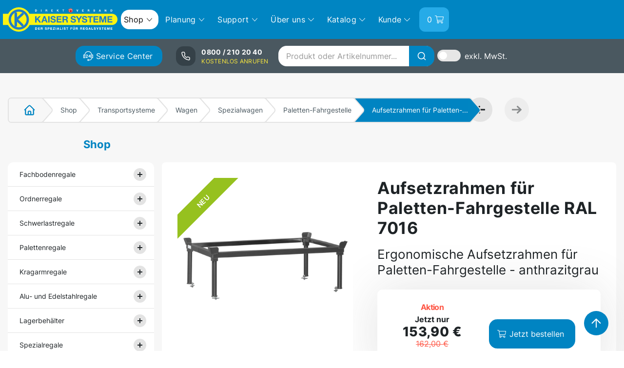

--- FILE ---
content_type: text/html; charset=utf-8
request_url: https://www.kaisersysteme.de/Produktgruppen/Transportsysteme/Wagen/Spezialwagen/Paletten-Fahrgestelle/Aufsetzrahmen-fuer-Paletten-Fahrgestelle-RAL-7016
body_size: 30837
content:
             
    <!doctype html>

<html dir="ltr" lang="de">
<head>
    <meta charset="utf-8">
    <meta http-equiv="X-UA-Compatible" content="IE=edge">
    
    <meta name="viewport" content="width=device-width, initial-scale=1, shrink-to-fit=no">
    
    
    <link rel="dns-prefetch" href="https://kaisersysteme.eu">
    
    
    <script>if(!("gdprAppliesGlobally" in window)){window.gdprAppliesGlobally=true}if(!("cmp_id" in window)||window.cmp_id<1){window.cmp_id=0}if(!("cmp_cdid" in window)){window.cmp_cdid="1ef7677d2e36"}if(!("cmp_params" in window)){window.cmp_params=""}if(!("cmp_host" in window)){window.cmp_host="b.delivery.consentmanager.net"}if(!("cmp_cdn" in window)){window.cmp_cdn="cdn.consentmanager.net"}if(!("cmp_proto" in window)){window.cmp_proto="https:"}if(!("cmp_codesrc" in window)){window.cmp_codesrc="1"}window.cmp_getsupportedLangs=function(){var b=["DE","EN","FR","IT","NO","DA","FI","ES","PT","RO","BG","ET","EL","GA","HR","LV","LT","MT","NL","PL","SV","SK","SL","CS","HU","RU","SR","ZH","TR","UK","AR","BS"];if("cmp_customlanguages" in window){for(var a=0;a<window.cmp_customlanguages.length;a++){b.push(window.cmp_customlanguages[a].l.toUpperCase())}}return b};window.cmp_getRTLLangs=function(){var a=["AR"];if("cmp_customlanguages" in window){for(var b=0;b<window.cmp_customlanguages.length;b++){if("r" in window.cmp_customlanguages[b]&&window.cmp_customlanguages[b].r){a.push(window.cmp_customlanguages[b].l)}}}return a};window.cmp_getlang=function(j){if(typeof(j)!="boolean"){j=true}if(j&&typeof(cmp_getlang.usedlang)=="string"&&cmp_getlang.usedlang!==""){return cmp_getlang.usedlang}var g=window.cmp_getsupportedLangs();var c=[];var f=location.hash;var e=location.search;var a="languages" in navigator?navigator.languages:[];if(f.indexOf("cmplang=")!=-1){c.push(f.substr(f.indexOf("cmplang=")+8,2).toUpperCase())}else{if(e.indexOf("cmplang=")!=-1){c.push(e.substr(e.indexOf("cmplang=")+8,2).toUpperCase())}else{if("cmp_setlang" in window&&window.cmp_setlang!=""){c.push(window.cmp_setlang.toUpperCase())}else{if(a.length>0){for(var d=0;d<a.length;d++){c.push(a[d])}}}}}if("language" in navigator){c.push(navigator.language)}if("userLanguage" in navigator){c.push(navigator.userLanguage)}var h="";for(var d=0;d<c.length;d++){var b=c[d].toUpperCase();if(g.indexOf(b)!=-1){h=b;break}if(b.indexOf("-")!=-1){b=b.substr(0,2)}if(g.indexOf(b)!=-1){h=b;break}}if(h==""&&typeof(cmp_getlang.defaultlang)=="string"&&cmp_getlang.defaultlang!==""){return cmp_getlang.defaultlang}else{if(h==""){h="EN"}}h=h.toUpperCase();return h};(function(){var y=document;var z=y.getElementsByTagName;var j=window;var r="";var b="_en";if("cmp_getlang" in j){r=j.cmp_getlang().toLowerCase();if("cmp_customlanguages" in j){var g=j.cmp_customlanguages;for(var u=0;u<g.length;u++){if(g[u].l.toLowerCase()==r){r="en";break}}}b="_"+r}function A(e,D){e+="=";var d="";var m=e.length;var i=location;var E=i.hash;var w=i.search;var s=E.indexOf(e);var C=w.indexOf(e);if(s!=-1){d=E.substring(s+m,9999)}else{if(C!=-1){d=w.substring(C+m,9999)}else{return D}}var B=d.indexOf("&");if(B!=-1){d=d.substring(0,B)}return d}var n=("cmp_proto" in j)?j.cmp_proto:"https:";if(n!="http:"&&n!="https:"){n="https:"}var h=("cmp_ref" in j)?j.cmp_ref:location.href;if(h.length>300){h=h.substring(0,300)}var k=y.createElement("script");k.setAttribute("data-cmp-ab","1");var c=A("cmpdesign","cmp_design" in j?j.cmp_design:"");var f=A("cmpregulationkey","cmp_regulationkey" in j?j.cmp_regulationkey:"");var v=A("cmpgppkey","cmp_gppkey" in j?j.cmp_gppkey:"");var p=A("cmpatt","cmp_att" in j?j.cmp_att:"");k.src=n+"//"+j.cmp_host+"/delivery/cmp.php?"+("cmp_id" in j&&j.cmp_id>0?"id="+j.cmp_id:"")+("cmp_cdid" in j?"&cdid="+j.cmp_cdid:"")+"&h="+encodeURIComponent(h)+(c!=""?"&cmpdesign="+encodeURIComponent(c):"")+(f!=""?"&cmpregulationkey="+encodeURIComponent(f):"")+(v!=""?"&cmpgppkey="+encodeURIComponent(v):"")+(p!=""?"&cmpatt="+encodeURIComponent(p):"")+("cmp_params" in j?"&"+j.cmp_params:"")+(y.cookie.length>0?"&__cmpfcc=1":"")+"&l="+r.toLowerCase()+"&o="+(new Date()).getTime();k.type="text/javascript";k.async=true;if(y.currentScript&&y.currentScript.parentElement){y.currentScript.parentElement.appendChild(k)}else{if(y.body){y.body.appendChild(k)}else{var q=["body","div","span","script","head"];for(var u=0;u<q.length;u++){var x=z(q[u]);if(x.length>0){x[0].appendChild(k);break}}}}var o="js";var t=A("cmpdebugunminimized","cmpdebugunminimized" in j?j.cmpdebugunminimized:0)>0?"":".min";var a=A("cmpdebugcoverage","cmp_debugcoverage" in j?j.cmp_debugcoverage:"");if(a=="1"){o="instrumented";t=""}var k=y.createElement("script");k.src=n+"//"+j.cmp_cdn+"/delivery/"+o+"/cmp"+b+t+".js";k.type="text/javascript";k.setAttribute("data-cmp-ab","1");k.async=true;if(y.currentScript&&y.currentScript.parentElement){y.currentScript.parentElement.appendChild(k)}else{if(y.body){y.body.appendChild(k)}else{var x=z("body");if(x.length==0){x=z("div")}if(x.length==0){x=z("span")}if(x.length==0){x=z("ins")}if(x.length==0){x=z("script")}if(x.length==0){x=z("head")}if(x.length>0){x[0].appendChild(k)}}}})();window.cmp_addFrame=function(b){if(!window.frames[b]){if(document.body){var a=document.createElement("iframe");a.style.cssText="display:none";if("cmp_cdn" in window&&"cmp_ultrablocking" in window&&window.cmp_ultrablocking>0){a.src="//"+window.cmp_cdn+"/delivery/empty.html"}a.name=b;a.setAttribute("title","Intentionally hidden, please ignore");a.setAttribute("role","none");a.setAttribute("tabindex","-1");document.body.appendChild(a)}else{window.setTimeout(window.cmp_addFrame,10,b)}}};window.cmp_rc=function(c,b){var j=document.cookie;var g="";var e=0;var f=false;while(j!=""&&e<100){e++;while(j.substr(0,1)==" "){j=j.substr(1,j.length)}var h=j.substring(0,j.indexOf("="));if(j.indexOf(";")!=-1){var k=j.substring(j.indexOf("=")+1,j.indexOf(";"))}else{var k=j.substr(j.indexOf("=")+1,j.length)}if(c==h){g=k;f=true}var d=j.indexOf(";")+1;if(d==0){d=j.length}j=j.substring(d,j.length)}if(!f&&typeof(b)=="string"){g=b}return(g)};window.cmp_stub=function(){var a=arguments;__cmp.a=__cmp.a||[];if(!a.length){return __cmp.a}else{if(a[0]==="ping"){if(a[1]===2){a[2]({gdprApplies:gdprAppliesGlobally,cmpLoaded:false,cmpStatus:"stub",displayStatus:"hidden",apiVersion:"2.2",cmpId:31},true)}else{a[2](false,true)}}else{if(a[0]==="getUSPData"){a[2]({version:1,uspString:window.cmp_rc("__cmpccpausps","1---")},true)}else{if(a[0]==="getTCData"){__cmp.a.push([].slice.apply(a))}else{if(a[0]==="addEventListener"||a[0]==="removeEventListener"){__cmp.a.push([].slice.apply(a))}else{if(a.length==4&&a[3]===false){a[2]({},false)}else{__cmp.a.push([].slice.apply(a))}}}}}}};window.cmp_gpp_ping=function(){return{gppVersion:"1.1",cmpStatus:"stub",cmpDisplayStatus:"hidden",signalStatus:"not ready",supportedAPIs:["5:tcfcav1","7:usnat","8:usca","9:usva","10:usco","11:usut","12:usct"],cmpId:31,sectionList:[],applicableSections:[0],gppString:"",parsedSections:{}}};window.cmp_gppstub=function(){var c=arguments;__gpp.q=__gpp.q||[];if(!c.length){return __gpp.q}var h=c[0];var g=c.length>1?c[1]:null;var f=c.length>2?c[2]:null;var a=null;var j=false;if(h==="ping"){a=window.cmp_gpp_ping();j=true}else{if(h==="addEventListener"){__gpp.e=__gpp.e||[];if(!("lastId" in __gpp)){__gpp.lastId=0}__gpp.lastId++;var d=__gpp.lastId;__gpp.e.push({id:d,callback:g});a={eventName:"listenerRegistered",listenerId:d,data:true,pingData:window.cmp_gpp_ping()};j=true}else{if(h==="removeEventListener"){__gpp.e=__gpp.e||[];a=false;for(var e=0;e<__gpp.e.length;e++){if(__gpp.e[e].id==f){__gpp.e[e].splice(e,1);a=true;break}}j=true}else{__gpp.q.push([].slice.apply(c))}}}if(a!==null&&typeof(g)==="function"){g(a,j)}};window.cmp_msghandler=function(d){var a=typeof d.data==="string";try{var c=a?JSON.parse(d.data):d.data}catch(f){var c=null}if(typeof(c)==="object"&&c!==null&&"__cmpCall" in c){var b=c.__cmpCall;window.__cmp(b.command,b.parameter,function(h,g){var e={__cmpReturn:{returnValue:h,success:g,callId:b.callId}};d.source.postMessage(a?JSON.stringify(e):e,"*")})}if(typeof(c)==="object"&&c!==null&&"__uspapiCall" in c){var b=c.__uspapiCall;window.__uspapi(b.command,b.version,function(h,g){var e={__uspapiReturn:{returnValue:h,success:g,callId:b.callId}};d.source.postMessage(a?JSON.stringify(e):e,"*")})}if(typeof(c)==="object"&&c!==null&&"__tcfapiCall" in c){var b=c.__tcfapiCall;window.__tcfapi(b.command,b.version,function(h,g){var e={__tcfapiReturn:{returnValue:h,success:g,callId:b.callId}};d.source.postMessage(a?JSON.stringify(e):e,"*")},b.parameter)}if(typeof(c)==="object"&&c!==null&&"__gppCall" in c){var b=c.__gppCall;window.__gpp(b.command,function(h,g){var e={__gppReturn:{returnValue:h,success:g,callId:b.callId}};d.source.postMessage(a?JSON.stringify(e):e,"*")},"parameter" in b?b.parameter:null,"version" in b?b.version:1)}};window.cmp_setStub=function(a){if(!(a in window)||(typeof(window[a])!=="function"&&typeof(window[a])!=="object"&&(typeof(window[a])==="undefined"||window[a]!==null))){window[a]=window.cmp_stub;window[a].msgHandler=window.cmp_msghandler;window.addEventListener("message",window.cmp_msghandler,false)}};window.cmp_setGppStub=function(a){if(!(a in window)||(typeof(window[a])!=="function"&&typeof(window[a])!=="object"&&(typeof(window[a])==="undefined"||window[a]!==null))){window[a]=window.cmp_gppstub;window[a].msgHandler=window.cmp_msghandler;window.addEventListener("message",window.cmp_msghandler,false)}};window.cmp_addFrame("__cmpLocator");if(!("cmp_disableusp" in window)||!window.cmp_disableusp){window.cmp_addFrame("__uspapiLocator")}if(!("cmp_disabletcf" in window)||!window.cmp_disabletcf){window.cmp_addFrame("__tcfapiLocator")}if(!("cmp_disablegpp" in window)||!window.cmp_disablegpp){window.cmp_addFrame("__gppLocator")}window.cmp_setStub("__cmp");if(!("cmp_disabletcf" in window)||!window.cmp_disabletcf){window.cmp_setStub("__tcfapi")}if(!("cmp_disableusp" in window)||!window.cmp_disableusp){window.cmp_setStub("__uspapi")}if(!("cmp_disablegpp" in window)||!window.cmp_disablegpp){window.cmp_setGppStub("__gpp")};</script>


    
    <script src="/extension/kaisersysteme/design/kaisersysteme/javascript/jquery-3.5.1.min.js"></script>

        
    

    <link rel="apple-touch-icon" sizes="180x180" href="/extension/kaisersysteme/design/kaisersysteme/images/favicon/apple-touch-icon.png">
<link rel="icon" type="image/png" sizes="32x32" href="/extension/kaisersysteme/design/kaisersysteme/images/favicon/favicon-32x32.png">
<link rel="icon" type="image/png" sizes="16x16" href="/extension/kaisersysteme/design/kaisersysteme/images/favicon/favicon-16x16.png">
<link rel="manifest" href="/site.webmanifest">
<link rel="shortcut icon" href="/extension/kaisersysteme/design/kaisersysteme/images/favicon/favicon.ico">
<meta name="msapplication-TileColor" content="#217DC6">
<meta name="msapplication-config" content="/browserconfig.xml">
<meta name="theme-color" content="#217DC6">


    


                            
                
<title>Aufsetzrahmen für Paletten-Fahrgestelle RAL 7016 - Kaiser Systeme</title>
<meta name="title" content="Aufsetzrahmen für Paletten-Fahrgestelle RAL 7016 - Kaiser Systeme"><meta name="description" content="Zum Abstellen von Euro-Paletten und Gitterboxen in ergonomisch günstiger Höhe in Anthrazitgrau. Tragkraft 1200 kg. Jetzt informieren!">

        
            <link rel="canonical" href="https://www.kaisersysteme.de/Produktgruppen/Transportsysteme/Wagen/Spezialwagen/Paletten-Fahrgestelle/Aufsetzrahmen-fuer-Paletten-Fahrgestelle-RAL-7016">


<link rel="alternate" hreflang="de-de" href="https://www.kaisersysteme.de/Produktgruppen/Transportsysteme/Wagen/Spezialwagen/Paletten-Fahrgestelle/Aufsetzrahmen-fuer-Paletten-Fahrgestelle-RAL-7016">

<link rel="alternate" hreflang="de-at" href="https://www.kaisersysteme.at/Produktgruppen/Transportsysteme/Wagen/Spezialwagen/Paletten-Fahrgestelle/Aufsetzrahmen-fuer-Paletten-Fahrgestelle-RAL-7016">

<link rel="alternate" type="application/rss+xml" title="RSS 2.0" href="https://www.kaisersysteme.de/rss/feed/kaisersysteme" />
    

    
                
    
         
                    <link rel="stylesheet" type="text/css" href="/extension/kaisersysteme/design/kaisersysteme/stylesheets/jquery.fancybox.min.css" />
                
        
    <link rel="stylesheet" type="text/css" href="/extension/bulma/design/standard/stylesheets/bulma_kaiser.20251218164153.css" />

    
        
     
        
                <script type="application/ld+json">{  "@context": "http://schema.org",
  "@type": "BreadcrumbList",
  "itemListElement": [
  
                  
            {                "@type": "ListItem",                
                "position": "2",   
                "name": "Kaiser",
                "item": "https://www.kaisersysteme.de"
              }        
        ,         
                    
            {                "@type": "ListItem",                
                "position": "3",   
                "name": "Shop",
                "item": "https://www.kaisersysteme.de/Produktgruppen"
              }        
        ,         
                    
            {                "@type": "ListItem",                
                "position": "4",   
                "name": "Transportsysteme ",
                "item": "https://www.kaisersysteme.de/Produktgruppen/Transportsysteme"
              }        
        ,         
                    
            {                "@type": "ListItem",                
                "position": "5",   
                "name": "Wagen",
                "item": "https://www.kaisersysteme.de/Produktgruppen/Transportsysteme/Wagen"
              }        
        ,         
                    
            {                "@type": "ListItem",                
                "position": "6",   
                "name": "Spezialwagen",
                "item": "https://www.kaisersysteme.de/Produktgruppen/Transportsysteme/Wagen/Spezialwagen"
              }        
        ,         
                    
            {                "@type": "ListItem",                
                "position": "7",   
                "name": "Paletten-Fahrgestelle",
                "item": "https://www.kaisersysteme.de/Produktgruppen/Transportsysteme/Wagen/Spezialwagen/Paletten-Fahrgestelle"
              }        
                
              
  ]
  }</script>
    
<script>
window.dataLayer = window.dataLayer || [];
  function gtag(){dataLayer.push(arguments);}

  gtag('consent', 'default', {
    'ad_storage': 'denied',
    'analytics_storage': 'denied',
    'wait_for_update': 500
  });

  dataLayer.push({
    'event': 'default_consent'
  });
</script>
<!-- Google Tag Manager -->
<script>(function(w,d,s,l,i){w[l]=w[l]||[];w[l].push({'gtm.start':
            new Date().getTime(),event:'gtm.js'});var f=d.getElementsByTagName(s)[0],
        j=d.createElement(s),dl=l!='dataLayer'?'&l='+l:'';j.async=true;j.src=
        'https://www.googletagmanager.com/gtm.js?id='+i+dl;f.parentNode.insertBefore(j,f);
    })(window,document,'script','dataLayer','GTM-KTPSMNXB');</script>
<!-- End Google Tag Manager -->


    
        <script>document.addEventListener("touchstart", function(){}, true);</script>
    

    
    
            <meta name="facebook-domain-verification" content="9kk1en2yhopvj7n8cid2kryc6zwbpt" />
    
                        <meta property="og:image" content="https://www.kaisersysteme.de/var/ezwebin_site/storage/images/kaiser2/produktgruppen/transportsysteme/wagen/spezialwagen/paletten-fahrgestelle/aufsetzrahmen-fuer-paletten-fahrgestelle-ral-7016/1205981-11-ger-AT/Aufsetzrahmen-fuer-Paletten-Fahrgestelle-RAL-7016_ogimage.jpg">
            
            <meta property="og:url" content="https://www.kaisersysteme.de/Produktgruppen/Transportsysteme/Wagen/Spezialwagen/Paletten-Fahrgestelle/Aufsetzrahmen-fuer-Paletten-Fahrgestelle-RAL-7016">
        
    
</head>
<body class="no-transition">
<a id="top"></a>

    <!-- Google Tag Manager (noscript) -->
    <noscript><iframe src="https://www.googletagmanager.com/ns.html?id=GTM-KTPSMNXB"
                      height="0" width="0" style="display:none;visibility:hidden"></iframe></noscript>
    <!-- End Google Tag Manager (noscript) -->
    <header id="header-wrap">

    <nav id="main-nav-bar" class="navbar" role="navigation" aria-label="main navigation">
        <div class="container">
            <div class="navbar-brand ml-0">
                <a class="navbar-item m-0 logostyle-top" href="https://www.kaisersysteme.de">
                    <picture class="logosvg">
    <source srcset="https://kaisersysteme.eu/extension/kaisersysteme/design/kaisersysteme/images/logo/kaiser_systeme.svg 235w" type="image/svg+xml">
    <img class="logosvg"
         src="https://kaisersysteme.eu/extension/kaisersysteme/design/kaisersysteme/images/logo/kaiser_systemeX3.png"
         alt="Kaiser Systeme Logo"
         title="Kaiser Systeme Direktversand. Der Spezialist für Regalsysteme."
         width="235"
         height="50">
</picture>
                </a>
                <div class="navbar-burger-cart">
                    <a class="is-justify-content-flex-start" href="/xrowecommerce/cart">
                    <img src="/extension/kaisersysteme/design/kaisersysteme/images/cart_bubble.svg" title="Menü" alt="Menü" width="46" height="52">
                                        </a>
                </div>
                <div class="navbar-burger navbar-burger-menu burger has-text-white is-large" data-target="menunavbarmobile">
                    
                    <img src="/extension/kaisersysteme/design/kaisersysteme/images/menu_navburger.svg" title="Menü" alt="Menü" width="40" height="40">
                </div>
            </div>

                                <div id="menunavbar" class="navbar-menu is-family-secondary">

        <div class="navbar-start">
            
            
                            
                
            <div class="navbar-item has-dropdown is-hoverable mr-2">
                                    <a data-node="8129" class="navbar-item first-lvl-menu" href="/Produktgruppen"><span>Shop</span> <span class="icon is-size-7"><i class="fal fa-chevron-down"></i></span></a>
                                
                                    <div class="navbar-dropdown is-boxed">
                                                
                                                                    
                                                            <a data-node="175" class="dropdown-item" href="/Produktgruppen/Fachbodenregale">Fachbodenregale</a>
                            
                                                                    
                                                            <a data-node="176" class="dropdown-item" href="/Produktgruppen/Ordnerregale">Ordnerregale</a>
                            
                                                                    
                                                            <a data-node="177" class="dropdown-item" href="/Produktgruppen/Schwerlastregale">Schwerlastregale</a>
                            
                                                                    
                                                            <a data-node="178" class="dropdown-item" href="/Produktgruppen/Palettenregale">Palettenregale</a>
                            
                                                                    
                                                            <a data-node="179" class="dropdown-item" href="/Produktgruppen/Kragarmregale">Kragarmregale</a>
                            
                                                                    
                                                            <a data-node="253" class="dropdown-item" href="/Produktgruppen/Alu-und-Edelstahlregale">Alu- und Edelstahlregale </a>
                            
                                                                    
                                                            <a data-node="383" class="dropdown-item" href="/Produktgruppen/Lagerbehaelter">Lagerbehälter</a>
                            
                                                                    
                                                            <a data-node="402" class="dropdown-item" href="/Produktgruppen/Spezialregale">Spezialregale</a>
                            
                                                                    
                                                            <a data-node="434" class="dropdown-item" href="/Produktgruppen/Werkstattmoebel">Werkstattmöbel</a>
                            
                                                                    
                                                            <a data-node="438" class="dropdown-item" href="/Produktgruppen/Transportsysteme">Transportsysteme </a>
                            
                                                                    
                                                            <a data-node="6048" class="dropdown-item" href="/Produktgruppen/Trennwandsysteme">Trennwandsysteme</a>
                            
                                                                    
                                                            <a data-node="19345" class="dropdown-item" href="/Produktgruppen/Fluegeltuerschraenke">Flügeltürschränke</a>
                            
                                                                    
                                                            <a data-node="1702" class="dropdown-item" href="/Produktgruppen/Aktionen">Aktionen</a>
                            
                                        
                    </div>
                
            </div>

                            
                
            <div class="navbar-item has-dropdown is-hoverable mr-2">
                                    <a data-node="14857" class="navbar-item first-lvl-menu" href="/Planung"><span>Planung</span> <span class="icon is-size-7"><i class="fal fa-chevron-down"></i></span></a>
                                
                                    <div class="navbar-dropdown is-boxed">
                                                
                                                                    
                                                            <a data-node="14862" class="dropdown-item" href="/Planung/Stockanlagen">Stockanlagen</a>
                            
                                                                    
                                                            <a data-node="14864" class="dropdown-item" href="/Planung/Palettenregal-Anlagen">Palettenregal-Anlagen</a>
                            
                                                                    
                                                            <a data-node="14866" class="dropdown-item" href="/Planung/Kragarmregal-Anlagen">Kragarmregal-Anlagen</a>
                            
                                        
                    </div>
                
            </div>

                            
                
            <div class="navbar-item has-dropdown is-hoverable mr-2">
                                    <a data-node="162" class="navbar-item first-lvl-menu" href="/Support"><span>Support</span> <span class="icon is-size-7"><i class="fal fa-chevron-down"></i></span></a>
                                
                                    <div class="navbar-dropdown is-boxed">
                                                
                                                                    
                                                            <a data-node="1927" class="dropdown-item" href="/Support/Kontakt">Kontakt</a>
                            
                                                                    
                                                            <a data-node="17307" class="dropdown-item" href="/Support/Kaiser-Systeme-Support">Kaiser Systeme Support</a>
                            
                                                                    
                                                            <a data-node="2034" class="dropdown-item" href="/Support/FAQ">Häufig gestellte Fragen (FAQ)</a>
                            
                                                                    
                                                            <a data-node="2035" class="dropdown-item" href="/Support/Montageanleitungen">Montageanleitungen</a>
                            
                                        
                    </div>
                
            </div>

                            
                
            <div class="navbar-item has-dropdown is-hoverable mr-2">
                                    <a data-node="209" class="navbar-item first-lvl-menu" href="/Ueber-uns"><span>Über uns</span> <span class="icon is-size-7"><i class="fal fa-chevron-down"></i></span></a>
                                
                                    <div class="navbar-dropdown is-boxed">
                                                
                                                                    
                                                            <a data-node="204" class="dropdown-item" href="/Ueber-uns/Unternehmen">Unternehmen</a>
                            
                                                                    
                                                            <a data-node="76374" class="dropdown-item" href="/Ueber-uns/Firmengeschichte">Firmengeschichte</a>
                            
                                                                    
                                                            <a data-node="64426" class="dropdown-item" href="/Ueber-uns/Kundenbewertungen">Kundenbewertungen</a>
                            
                                                                    
                                                            <a data-node="67933" class="dropdown-item" href="/Ueber-uns/Mitarbeiter">Mitarbeiter</a>
                            
                                                                    
                                                            <a data-node="2025" class="dropdown-item" href="/Ueber-uns/Newsletter">Newsletter</a>
                            
                                                                    
                                                            <a data-node="9257" class="dropdown-item" href="/Ueber-uns/Versand">Versand</a>
                            
                                                                    
                                                            <a data-node="9236" class="dropdown-item" href="/Ueber-uns/Datenschutz">Datenschutz</a>
                            
                                                                    
                                                            <a data-node="200" class="dropdown-item" href="/Ueber-uns/AGB">AGB</a>
                            
                                                                    
                                                            <a data-node="15367" class="dropdown-item" href="/Ueber-uns/Widerruf">Widerruf</a>
                            
                                                                    
                                                            <a data-node="15368" class="dropdown-item" href="/Ueber-uns/Zahlung">Zahlung</a>
                            
                                                                    
                                                            <a data-node="17036" class="dropdown-item" href="/Ueber-uns/Fotomaterial">Fotomaterial</a>
                            
                                                                    
                                                            <a data-node="199" class="dropdown-item" href="/Ueber-uns/Impressum">Impressum</a>
                            
                                        
                    </div>
                
            </div>

                            
                
            <div class="navbar-item has-dropdown is-hoverable mr-2">
                                    <a data-node="49314" class="navbar-item first-lvl-menu" href="/Katalog"><span>Katalog</span> <span class="icon is-size-7"><i class="fal fa-chevron-down"></i></span></a>
                                
                                    <div class="navbar-dropdown is-boxed">
                                                
                                                                    
                                                            <a data-node="1926" class="dropdown-item" href="/Katalog/Katalog-anfordern">Katalog anfordern</a>
                            
                                                                    
                                                            <a data-node="49316" class="dropdown-item" href="/Katalog/Blaetterkatalog">Blätterkatalog</a>
                            
                                                                    
                                                            <a data-node="49315" class="dropdown-item" href="/Katalog/Katalog-als-PDF">Katalog als PDF</a>
                            
                                        
                    </div>
                
            </div>

            
            <div class="navbar-item has-dropdown is-hoverable is-arrowless">
                <a class="navbar-item first-lvl-menu has-text-white" href="/user/login">
                    <span>Kunde</span> <span class="icon is-size-7"><i class="fal fa-chevron-down"></i></span>

                </a>
                <div class="navbar-dropdown is-boxed">
                    <a class="dropdown-item" href="/xrowecommerce/cart"><span class="icon"><i class="fal fa-shopping-cart"></i></span> <span>Warenkorb</span></a>    <a class="dropdown-item" href="/user/login" rel="nofollow"><b class="text-primary"><span class="icon"><i class="fal fa-user"></i></span> <span>Anmelden</span></b></a>    <a class="dropdown-item" href="/user/register" rel="nofollow" title="Kostenlos anmelden"><span class="icon"><i class="fal fa-sign-in"></i></span> <span>Registrieren</span></a><a class="dropdown-item" href="/xrowecommerce/directorder"><span class="icon"><i class="fal fa-info-circle"></i></span> <span>Direkt bestellen</span></a>
<a class="dropdown-item" href="/newsletter/register_subscription/3"><span class="icon"><i class="fal fa-envelope"></i></span> <span>Newsletter</span></a>
<a class="dropdown-item" href="/content/search"><span class="icon"><i class="fal fa-search"></i></span> <span>Suche</span></a>
                </div>
            </div>
            <div class="navbar-item first-lvl-menu is-hoverable is-arrowless is-hidden-widescreen">
                <a class="navbar-item header-button-kaiser first-lvl-menu has-text-white has-background-cerulean has-rounded-border-header pr-4 pl-4" href="/xrowecommerce/cart">0&nbsp;&nbsp;<span class="icon is-small"><i class="fal fa-shopping-cart"></i></span></a>
            </div>

        </div>
        <div class="navbar-end">
            <div class="navbar-item first-lvl-menu is-hoverable is-arrowless">
                <a class="navbar-item header-button-kaiser first-lvl-menu has-text-white has-background-dark-shade-cyan-blue has-rounded-border-header" href="/xrowecommerce/directorder">&nbsp;<span>Bestellschein</span>&nbsp;&nbsp;<span class="icon is-small mr-2"><img src="/extension/kaisersysteme/design/kaisersysteme/images/clipboard-list-light-white.svg"></span></a>
            </div>
            <div class="navbar-item first-lvl-menu is-hoverable is-arrowless">
                <a class="navbar-item header-button-kaiser first-lvl-menu has-text-white has-background-cerulean has-rounded-border has-rounded-border-header" href="/xrowecommerce/cart"><span class="ml-2">0</span>&nbsp;&nbsp;<span>Warenkorb</span>&nbsp;&nbsp;<span class="icon is-small mr-2"><i class="fal fa-shopping-cart"></i></span></a>
            </div>
        </div>
    </div>
                                            <div id="menunavbarmobile" class="navbar-menu is-family-secondary">
        <form action="/content/search">
            <ul class="main-mobile-menu has-background-menu-lines-top mb-0 px-4">

                <li class="search_space">

                        <input class="input header-search-field searchfield tt-hint" type="text" name="SearchText" autocomplete="off" placeholder="Suche...">

                        <button class="button mx-4 header-search-field is-white" type="submit">
                            <span class="icon is-small has-search-icon pl-2">
                              <img src="/extension/kaisersysteme/design/kaisersysteme/images/search.svg" alt="Suchen" title="Suchen">
                            </span>
                            <span class="is-small pl-4">Suchen</span>
                        </button>

                </li>

            </ul>
        </form>

        <ul class="main-mobile-menu has-background-menu-lines firstlevelmenu mb-0">

            <li class="navbar-item-container">
                <a class="navbar-item firstlevelmenu is-justify-content-flex-start" data-node="2" href="https://www.kaisersysteme.de" title="Startseite"><span class="icon"><i class="fal fa-home-lg"></i></span> <span class="is-hidden-tablet pl-3">Startseite</span> <span class="is-hidden-mobile is-hidden-tablet-only is-hidden-desktop-only">Start</span></a>
            </li>

                            
                
            <li class="navbar-item-container has-dropdown">
                                    <a data-node="8129" class="navbar-item firstlevelmenu" href="/Produktgruppen"><span>Shop</span>
                        <div class="navi_controller manualmanage" data-mlevel="1" data-node-id="8129" data-fetched="1" data-state="collapse">
                                                            <img class="menu-plus is-not-selected" src="/extension/kaisersysteme/design/kaisersysteme/images/plus.svg" width="26" height="26" alt="Menü aufklappen" title="Menu aufklappen">
                                                                                        <img class="menu-minus is-not-selected" src="/extension/kaisersysteme/design/kaisersysteme/images/minus.svg" width="26" height="26"  alt="Menü zuklappen" title="Menu zuklappen">
                                                    </div>
                    </a>
                                
                                    <ul class="main-mobile-menu has-background-menu-lines secondlevelmenu mb-0">
                                                
                    
    



            
            
        
                        <li class="is-flex navbar-item-container menu-level-0">
                <a data-node-id="175"
           data-has-submenu="1"
           class="navbar-item  menu-level-0"
           href="/Produktgruppen/Fachbodenregale"
           title="Fachbodenregale">Fachbodenregale
        
                    <div class="navi_controller" data-mlevel="0" data-node-id="175" data-fetched="0" data-state="open">
                                    <img class="menu-plus is-not-selected" src="/extension/kaisersysteme/design/kaisersysteme/images/plus.svg" width="26" height="26" alt="Menü aufklappen" title="Menu aufklappen">
                                                    <img class="menu-minus is-not-selected" src="/extension/kaisersysteme/design/kaisersysteme/images/minus.svg" width="26" height="26"  alt="Menü zuklappen" title="Menu zuklappen">
                            </div>
                </a>

    </li>
            
                        <li class="is-flex navbar-item-container menu-level-0">
                <a data-node-id="176"
           data-has-submenu="1"
           class="navbar-item  menu-level-0"
           href="/Produktgruppen/Ordnerregale"
           title="Ordnerregale">Ordnerregale
        
                    <div class="navi_controller" data-mlevel="0" data-node-id="176" data-fetched="0" data-state="open">
                                    <img class="menu-plus is-not-selected" src="/extension/kaisersysteme/design/kaisersysteme/images/plus.svg" width="26" height="26" alt="Menü aufklappen" title="Menu aufklappen">
                                                    <img class="menu-minus is-not-selected" src="/extension/kaisersysteme/design/kaisersysteme/images/minus.svg" width="26" height="26"  alt="Menü zuklappen" title="Menu zuklappen">
                            </div>
                </a>

    </li>
            
                        <li class="is-flex navbar-item-container menu-level-0">
                <a data-node-id="177"
           data-has-submenu="1"
           class="navbar-item  menu-level-0"
           href="/Produktgruppen/Schwerlastregale"
           title="Schwerlastregale">Schwerlastregale
        
                    <div class="navi_controller" data-mlevel="0" data-node-id="177" data-fetched="0" data-state="open">
                                    <img class="menu-plus is-not-selected" src="/extension/kaisersysteme/design/kaisersysteme/images/plus.svg" width="26" height="26" alt="Menü aufklappen" title="Menu aufklappen">
                                                    <img class="menu-minus is-not-selected" src="/extension/kaisersysteme/design/kaisersysteme/images/minus.svg" width="26" height="26"  alt="Menü zuklappen" title="Menu zuklappen">
                            </div>
                </a>

    </li>
            
                        <li class="is-flex navbar-item-container menu-level-0">
                <a data-node-id="178"
           data-has-submenu="1"
           class="navbar-item  menu-level-0"
           href="/Produktgruppen/Palettenregale"
           title="Palettenregale">Palettenregale
        
                    <div class="navi_controller" data-mlevel="0" data-node-id="178" data-fetched="0" data-state="open">
                                    <img class="menu-plus is-not-selected" src="/extension/kaisersysteme/design/kaisersysteme/images/plus.svg" width="26" height="26" alt="Menü aufklappen" title="Menu aufklappen">
                                                    <img class="menu-minus is-not-selected" src="/extension/kaisersysteme/design/kaisersysteme/images/minus.svg" width="26" height="26"  alt="Menü zuklappen" title="Menu zuklappen">
                            </div>
                </a>

    </li>
            
                        <li class="is-flex navbar-item-container menu-level-0">
                <a data-node-id="179"
           data-has-submenu="1"
           class="navbar-item  menu-level-0"
           href="/Produktgruppen/Kragarmregale"
           title="Kragarmregale">Kragarmregale
        
                    <div class="navi_controller" data-mlevel="0" data-node-id="179" data-fetched="0" data-state="open">
                                    <img class="menu-plus is-not-selected" src="/extension/kaisersysteme/design/kaisersysteme/images/plus.svg" width="26" height="26" alt="Menü aufklappen" title="Menu aufklappen">
                                                    <img class="menu-minus is-not-selected" src="/extension/kaisersysteme/design/kaisersysteme/images/minus.svg" width="26" height="26"  alt="Menü zuklappen" title="Menu zuklappen">
                            </div>
                </a>

    </li>
            
                        <li class="is-flex navbar-item-container menu-level-0">
                <a data-node-id="253"
           data-has-submenu="1"
           class="navbar-item  menu-level-0"
           href="/Produktgruppen/Alu-und-Edelstahlregale"
           title="Alu- und Edelstahlregale ">Alu- und Edelstahlregale 
        
                    <div class="navi_controller" data-mlevel="0" data-node-id="253" data-fetched="0" data-state="open">
                                    <img class="menu-plus is-not-selected" src="/extension/kaisersysteme/design/kaisersysteme/images/plus.svg" width="26" height="26" alt="Menü aufklappen" title="Menu aufklappen">
                                                    <img class="menu-minus is-not-selected" src="/extension/kaisersysteme/design/kaisersysteme/images/minus.svg" width="26" height="26"  alt="Menü zuklappen" title="Menu zuklappen">
                            </div>
                </a>

    </li>
            
                        <li class="is-flex navbar-item-container menu-level-0">
                <a data-node-id="383"
           data-has-submenu="1"
           class="navbar-item  menu-level-0"
           href="/Produktgruppen/Lagerbehaelter"
           title="Lagerbehälter">Lagerbehälter
        
                    <div class="navi_controller" data-mlevel="0" data-node-id="383" data-fetched="0" data-state="open">
                                    <img class="menu-plus is-not-selected" src="/extension/kaisersysteme/design/kaisersysteme/images/plus.svg" width="26" height="26" alt="Menü aufklappen" title="Menu aufklappen">
                                                    <img class="menu-minus is-not-selected" src="/extension/kaisersysteme/design/kaisersysteme/images/minus.svg" width="26" height="26"  alt="Menü zuklappen" title="Menu zuklappen">
                            </div>
                </a>

    </li>
            
                        <li class="is-flex navbar-item-container menu-level-0">
                <a data-node-id="402"
           data-has-submenu="1"
           class="navbar-item  menu-level-0"
           href="/Produktgruppen/Spezialregale"
           title="Spezialregale">Spezialregale
        
                    <div class="navi_controller" data-mlevel="0" data-node-id="402" data-fetched="0" data-state="open">
                                    <img class="menu-plus is-not-selected" src="/extension/kaisersysteme/design/kaisersysteme/images/plus.svg" width="26" height="26" alt="Menü aufklappen" title="Menu aufklappen">
                                                    <img class="menu-minus is-not-selected" src="/extension/kaisersysteme/design/kaisersysteme/images/minus.svg" width="26" height="26"  alt="Menü zuklappen" title="Menu zuklappen">
                            </div>
                </a>

    </li>
            
                        <li class="is-flex navbar-item-container menu-level-0 is-active">
                <a data-node-id="434"
           data-has-submenu="1"
           class="navbar-item  menu-level-0 is-active"
           href="/Produktgruppen/Werkstattmoebel"
           title="Werkstattmöbel">Werkstattmöbel
        
                    <div class="navi_controller" data-mlevel="0" data-node-id="434" data-fetched="0" data-state="open">
                                    <img class="menu-plus is-not-selected" src="/extension/kaisersysteme/design/kaisersysteme/images/plus_active.svg" width="26" height="26" alt="Menü aufklappen" title="Menu aufklappen">
                                                    <img class="menu-minus is-not-selected" src="/extension/kaisersysteme/design/kaisersysteme/images/minus_active.svg" width="26" height="26" alt="Menü zuklappen" title="Menu zuklappen">
                            </div>
                </a>

    </li>
            
                        <li class="is-flex navbar-item-container menu-level-0">
                <a data-node-id="438"
           data-has-submenu="1"
           class="navbar-item  menu-level-0"
           href="/Produktgruppen/Transportsysteme"
           title="Transportsysteme ">Transportsysteme 
        
                    <div class="navi_controller" data-mlevel="0" data-node-id="438" data-fetched="0" data-state="open">
                                    <img class="menu-plus is-not-selected" src="/extension/kaisersysteme/design/kaisersysteme/images/plus.svg" width="26" height="26" alt="Menü aufklappen" title="Menu aufklappen">
                                                    <img class="menu-minus is-not-selected" src="/extension/kaisersysteme/design/kaisersysteme/images/minus.svg" width="26" height="26"  alt="Menü zuklappen" title="Menu zuklappen">
                            </div>
                </a>

    </li>
            
                        <li class="is-flex navbar-item-container menu-level-0">
                <a data-node-id="6048"
           data-has-submenu="1"
           class="navbar-item  menu-level-0"
           href="/Produktgruppen/Trennwandsysteme"
           title="Trennwandsysteme">Trennwandsysteme
        
                    <div class="navi_controller" data-mlevel="0" data-node-id="6048" data-fetched="0" data-state="open">
                                    <img class="menu-plus is-not-selected" src="/extension/kaisersysteme/design/kaisersysteme/images/plus.svg" width="26" height="26" alt="Menü aufklappen" title="Menu aufklappen">
                                                    <img class="menu-minus is-not-selected" src="/extension/kaisersysteme/design/kaisersysteme/images/minus.svg" width="26" height="26"  alt="Menü zuklappen" title="Menu zuklappen">
                            </div>
                </a>

    </li>
            
                        <li class="is-flex navbar-item-container menu-level-0">
                <a data-node-id="19345"
           data-has-submenu="1"
           class="navbar-item  menu-level-0"
           href="/Produktgruppen/Fluegeltuerschraenke"
           title="Flügeltürschränke">Flügeltürschränke
        
                    <div class="navi_controller" data-mlevel="0" data-node-id="19345" data-fetched="0" data-state="open">
                                    <img class="menu-plus is-not-selected" src="/extension/kaisersysteme/design/kaisersysteme/images/plus.svg" width="26" height="26" alt="Menü aufklappen" title="Menu aufklappen">
                                                    <img class="menu-minus is-not-selected" src="/extension/kaisersysteme/design/kaisersysteme/images/minus.svg" width="26" height="26"  alt="Menü zuklappen" title="Menu zuklappen">
                            </div>
                </a>

    </li>
            
                        <li class="is-flex navbar-item-container menu-level-0">
                    
                <a data-node-id="1702"
           data-has-submenu="1"
           class="navbar-item  menu-level-0"
           href="/Produktgruppen/Aktionen"
           title="Aktionen">Aktionen
        
                    <div class="navi_controller" data-mlevel="0" data-node-id="1702" data-fetched="0" data-state="open">
                                    <img class="menu-plus is-not-selected" src="/extension/kaisersysteme/design/kaisersysteme/images/plus.svg" width="26" height="26" alt="Menü aufklappen" title="Menu aufklappen">
                                                    <img class="menu-minus is-not-selected" src="/extension/kaisersysteme/design/kaisersysteme/images/minus.svg" width="26" height="26"  alt="Menü zuklappen" title="Menu zuklappen">
                            </div>
                </a>

    </li>
            
        
                        </ul>
                
            </li>

                            
                
            <li class="navbar-item-container has-dropdown">
                                    <a data-node="14857" class="navbar-item firstlevelmenu" href="/Planung"><span>Planung</span>
                        <div class="navi_controller manualmanage" data-mlevel="1" data-node-id="14857" data-fetched="1" data-state="collapse">
                                                            <img class="menu-plus is-not-selected" src="/extension/kaisersysteme/design/kaisersysteme/images/plus.svg" width="26" height="26" alt="Menü aufklappen" title="Menu aufklappen">
                                                                                        <img class="menu-minus is-not-selected" src="/extension/kaisersysteme/design/kaisersysteme/images/minus.svg" width="26" height="26"  alt="Menü zuklappen" title="Menu zuklappen">
                                                    </div>
                    </a>
                                
                                    <ul class="main-mobile-menu has-background-menu-lines secondlevelmenu mb-0">

                                                
                                                                    
                                                    <li class="nnavbar-item-container">
                                <a data-node="14862" class="navbar-item secondlevelmenu" href="/Planung/Stockanlagen">Stockanlagen</a>
                        </li>
                            
                                                                    
                                                    <li class="nnavbar-item-container">
                                <a data-node="14864" class="navbar-item secondlevelmenu" href="/Planung/Palettenregal-Anlagen">Palettenregal-Anlagen</a>
                        </li>
                            
                                                                    
                                                    <li class="nnavbar-item-container">
                                <a data-node="14866" class="navbar-item secondlevelmenu" href="/Planung/Kragarmregal-Anlagen">Kragarmregal-Anlagen</a>
                        </li>
                            
                    
                    </ul>
                
            </li>

                            
                
            <li class="navbar-item-container has-dropdown">
                                    <a data-node="162" class="navbar-item firstlevelmenu" href="/Support"><span>Support</span>
                        <div class="navi_controller manualmanage" data-mlevel="1" data-node-id="162" data-fetched="1" data-state="collapse">
                                                            <img class="menu-plus is-not-selected" src="/extension/kaisersysteme/design/kaisersysteme/images/plus.svg" width="26" height="26" alt="Menü aufklappen" title="Menu aufklappen">
                                                                                        <img class="menu-minus is-not-selected" src="/extension/kaisersysteme/design/kaisersysteme/images/minus.svg" width="26" height="26"  alt="Menü zuklappen" title="Menu zuklappen">
                                                    </div>
                    </a>
                                
                                    <ul class="main-mobile-menu has-background-menu-lines secondlevelmenu mb-0">

                                                
                                                                    
                                                    <li class="nnavbar-item-container">
                                <a data-node="1927" class="navbar-item secondlevelmenu" href="/Support/Kontakt">Kontakt</a>
                        </li>
                            
                                                                    
                                                    <li class="nnavbar-item-container">
                                <a data-node="17307" class="navbar-item secondlevelmenu" href="/Support/Kaiser-Systeme-Support">Kaiser Systeme Support</a>
                        </li>
                            
                                                                    
                                                    <li class="nnavbar-item-container">
                                <a data-node="2034" class="navbar-item secondlevelmenu" href="/Support/FAQ">Häufig gestellte Fragen (FAQ)</a>
                        </li>
                            
                                                                    
                                                    <li class="nnavbar-item-container">
                                <a data-node="2035" class="navbar-item secondlevelmenu" href="/Support/Montageanleitungen">Montageanleitungen</a>
                        </li>
                            
                    
                    </ul>
                
            </li>

                            
                
            <li class="navbar-item-container has-dropdown">
                                    <a data-node="209" class="navbar-item firstlevelmenu" href="/Ueber-uns"><span>Über uns</span>
                        <div class="navi_controller manualmanage" data-mlevel="1" data-node-id="209" data-fetched="1" data-state="collapse">
                                                            <img class="menu-plus is-not-selected" src="/extension/kaisersysteme/design/kaisersysteme/images/plus.svg" width="26" height="26" alt="Menü aufklappen" title="Menu aufklappen">
                                                                                        <img class="menu-minus is-not-selected" src="/extension/kaisersysteme/design/kaisersysteme/images/minus.svg" width="26" height="26"  alt="Menü zuklappen" title="Menu zuklappen">
                                                    </div>
                    </a>
                                
                                    <ul class="main-mobile-menu has-background-menu-lines secondlevelmenu mb-0">

                                                
                                                                    
                                                    <li class="nnavbar-item-container">
                                <a data-node="204" class="navbar-item secondlevelmenu" href="/Ueber-uns/Unternehmen">Unternehmen</a>
                        </li>
                            
                                                                    
                                                    <li class="nnavbar-item-container">
                                <a data-node="76374" class="navbar-item secondlevelmenu" href="/Ueber-uns/Firmengeschichte">Firmengeschichte</a>
                        </li>
                            
                                                                    
                                                    <li class="nnavbar-item-container">
                                <a data-node="64426" class="navbar-item secondlevelmenu" href="/Ueber-uns/Kundenbewertungen">Kundenbewertungen</a>
                        </li>
                            
                                                                    
                                                    <li class="nnavbar-item-container">
                                <a data-node="67933" class="navbar-item secondlevelmenu" href="/Ueber-uns/Mitarbeiter">Mitarbeiter</a>
                        </li>
                            
                                                                    
                                                    <li class="nnavbar-item-container">
                                <a data-node="2025" class="navbar-item secondlevelmenu" href="/Ueber-uns/Newsletter">Newsletter</a>
                        </li>
                            
                                                                    
                                                    <li class="nnavbar-item-container">
                                <a data-node="9257" class="navbar-item secondlevelmenu" href="/Ueber-uns/Versand">Versand</a>
                        </li>
                            
                                                                    
                                                    <li class="nnavbar-item-container">
                                <a data-node="9236" class="navbar-item secondlevelmenu" href="/Ueber-uns/Datenschutz">Datenschutz</a>
                        </li>
                            
                                                                    
                                                    <li class="nnavbar-item-container">
                                <a data-node="200" class="navbar-item secondlevelmenu" href="/Ueber-uns/AGB">AGB</a>
                        </li>
                            
                                                                    
                                                    <li class="nnavbar-item-container">
                                <a data-node="15367" class="navbar-item secondlevelmenu" href="/Ueber-uns/Widerruf">Widerruf</a>
                        </li>
                            
                                                                    
                                                    <li class="nnavbar-item-container">
                                <a data-node="15368" class="navbar-item secondlevelmenu" href="/Ueber-uns/Zahlung">Zahlung</a>
                        </li>
                            
                                                                    
                                                    <li class="nnavbar-item-container">
                                <a data-node="17036" class="navbar-item secondlevelmenu" href="/Ueber-uns/Fotomaterial">Fotomaterial</a>
                        </li>
                            
                                                                    
                                                    <li class="nnavbar-item-container">
                                <a data-node="199" class="navbar-item secondlevelmenu" href="/Ueber-uns/Impressum">Impressum</a>
                        </li>
                            
                    
                    </ul>
                
            </li>

                            
                
            <li class="navbar-item-container has-dropdown">
                                    <a data-node="49314" class="navbar-item firstlevelmenu" href="/Katalog"><span>Katalog</span>
                        <div class="navi_controller manualmanage" data-mlevel="1" data-node-id="49314" data-fetched="1" data-state="collapse">
                                                            <img class="menu-plus is-not-selected" src="/extension/kaisersysteme/design/kaisersysteme/images/plus.svg" width="26" height="26" alt="Menü aufklappen" title="Menu aufklappen">
                                                                                        <img class="menu-minus is-not-selected" src="/extension/kaisersysteme/design/kaisersysteme/images/minus.svg" width="26" height="26"  alt="Menü zuklappen" title="Menu zuklappen">
                                                    </div>
                    </a>
                                
                                    <ul class="main-mobile-menu has-background-menu-lines secondlevelmenu mb-0">

                                                
                                                                    
                                                    <li class="nnavbar-item-container">
                                <a data-node="1926" class="navbar-item secondlevelmenu" href="/Katalog/Katalog-anfordern">Katalog anfordern</a>
                        </li>
                            
                                                                    
                                                    <li class="nnavbar-item-container">
                                <a data-node="49316" class="navbar-item secondlevelmenu" href="/Katalog/Blaetterkatalog">Blätterkatalog</a>
                        </li>
                            
                                                                    
                                                    <li class="nnavbar-item-container">
                                <a data-node="49315" class="navbar-item secondlevelmenu" href="/Katalog/Katalog-als-PDF">Katalog als PDF</a>
                        </li>
                            
                    
                    </ul>
                
            </li>

            
            <li class="navbar-item-container has-dropdown">
                <a class="navbar-item firstlevelmenu" href="/user/login">
                    <span>Kunde</span>
                    <div class="navi_controller manualmanage" data-mlevel="2" data-node-id="0" data-fetched="1" data-state="collapse">
                            <img class="menu-plus is-not-selected" src="/extension/kaisersysteme/design/kaisersysteme/images/plus.svg" width="26" height="26" alt="Menü aufklappen" title="Menu aufklappen">
                            <img class="menu-minus is-not-selected" src="/extension/kaisersysteme/design/kaisersysteme/images/minus.svg" width="26" height="26"  alt="Menü zuklappen" title="Menu zuklappen">
                    </div>
                </a>
                <ul class="navbar-dropdown-mobile secondlevelmenu">
                    <li class="navbar-item-container">
    <a class="navbar-item secondlevelmenu is-justify-content-flex-start" href="/xrowecommerce/cart"><span class="icon mr-3"><i class="fal fa-shopping-cart"></i></span> <span>Warenkorb</span></a>
</li>    <li class="navbar-item-container">
    <a class="navbar-item secondlevelmenu is-justify-content-flex-start" href="/user/login" rel="nofollow"><b class="text-primary"><span class="icon mr-3"><i class="fal fa-user"></i></span> <span>Anmelden</span></b></a>
</li>    <li class="navbar-item-container">
    <a class="navbar-item secondlevelmenu is-justify-content-flex-start" href="/user/register" rel="nofollow" title="Kostenlos anmelden"><span class="icon mr-3"><i class="fal fa-sign-in"></i></span> <span>Registrieren</span></a>
</li><li class="navbar-item-container">
    <a class="navbar-item secondlevelmenu is-justify-content-flex-start" href="/xrowecommerce/directorder"><span class="icon mr-3"><i class="fal fa-info-circle"></i></span> <span>Direkt bestellen</span></a>
</li>
<li class="navbar-item-container">
    <a class="navbar-item secondlevelmenu is-justify-content-flex-start" href="/newsletter/register_subscription/3"><span class="icon mr-3"><i class="fal fa-envelope"></i></span> <span>Newsletter</span></a>
</li>
<li class="navbar-item-container">
    <a class="navbar-item secondlevelmenu is-justify-content-flex-start" href="/content/search"><span class="icon mr-3"><i class="fal fa-search"></i></span> <span>Suche</span></a>
</li>
                </ul>
            </li>
            
            <li class="navbar-item-container firstlevelmenu">
                <a class="navbar-item firstlevelmenu is-justify-content-flex-start" href="/xrowecommerce/directorder"><span class="">Bestellschein</span><span class="icon is-small ml-2"><img src="/extension/kaisersysteme/design/kaisersysteme/images/clipboard-list-light-white.svg"></span></a>
            </li>
            <li class="navbar-item-container firstlevelmenu">
                <div class="navbar-item firstlevelmenu is-align-items-flex-start">
                    <div class="field">

                        <input id="taxidswitchmobile" type="checkbox" name="taxidswitch" class="taxidswitch switch is-rounded is-info"  >
                        <label for="taxidswitchmobile"><span>Preise exkl. MwSt. anzeigen </span></label>
                    </div>
                </div>
            </li>
            
        </ul>

        <ul class="main-mobile-menu has-background-menu-bottom mb-0">
            <li class="navbar-item-container is-align-items-flex-start">
                <div class="field navbar-item firstlevelmenu has-text-white">
                    <input id="vat_switch" type="checkbox" name="vat_switch" class="switch is-rounded is-info" checked="checked">
                    <label for="vat_switch">MWST anzeigen</label>
                </div>
            </li>
        </ul>

    </div>

                    </div>
    </nav>
    
    <nav class="navbar-2 has-background-trout is-not-hidden-mobile is-not-hidden-tablet-only" role="navigation" aria-label="Navigationsleiste">
        <div class="container">    
            <div id="firstnavbar" class="navbar-menu">
                <div class="navbar-start">

                    <div class="navbar-item servicewelt border-radius-16 pl-0">
                        <button class="has-margin-right button header-button pl-5" data-notoggle="#servicewelt-container" id="servicewelt-button">
                        <span class="icon">
                          <img src="/extension/kaisersysteme/design/kaisersysteme/images/servicewelt.svg" title="Service Center" alt="Service Center">
                        </span>
                            <span>Service Center</span>
                        </button>
                    </div>

                    
                        <a class="navbar-item" href="tel:08002102040">
                            <img src="/extension/kaisersysteme/design/kaisersysteme/images/header_phone1.svg" title="Kostenlos anrufen" alt="Kostenlos anrufen">   
                       
                            <span class="phone-number is-right ml-3 is-inline-block">
                                <span class="font-size-header-14px is-block"><b>0800 / 210 20 40</b></span>
                                <span class="font-size-header-12px is-uppercase yellow is-block">Kostenlos anrufen</span>
                            </span>
                        </a>
                    
                                        
                    <form class="navbar-item header-search" action="/content/search">
                        <div class="control is-expanded header-search-wrapper">
                            <input class="input header-search-field searchfield" type="text" placeholder="Produkt oder Artikelnummer..." name="SearchText" autocomplete="off">
                            <button type="submit" class="button header-search-button is-hidden-mobile is-hidden-tablet-only" aria-label="Suche" title="Suchen">
                                <svg xmlns="http://www.w3.org/2000/svg" width="18" height="18" viewBox="0 0 24 24" fill="none" stroke="currentColor" stroke-width="2" stroke-linecap="round" stroke-linejoin="round">
                                    <circle cx="11" cy="11" r="8"></circle>
                                    <path d="m21 21-4.35-4.35"></path>
                                </svg>
                            </button>
                        </div>
                        
                        <p class="control is-hidden-desktop">
                            <button type="submit" class="button ml-2 header-button">
                                Suche
                            </button>
                        </p>
                    </form>


                    <div class="navbar-item border-radius-16 pl-0 mr-3 kaiser-tax">

                        <div class="field">
                            <input id="taxidswitchid1" type="checkbox" name="taxidswitchname" class="taxidswitch switch is-rounded is-info"  >
                            <label for="taxidswitchid1">exkl. MwSt.</label>
                        </div>


                    </div>
                    
                </div>
    
                <div class="navbar-end">
                    <div class="navbar-item border-radius-16 pl-0 mr-3 kaiser-contact">                        <a class="button header-button pl-5" href="/Support/Kontakt">
                            <span>Kontakt</span>
                            <span class="icon ml-2">
                                <img src="/extension/kaisersysteme/design/kaisersysteme/images/contact-icon-white.svg" title="Kontakt" alt="Kontakt">
                            </span>
                        </a>
                    </div>

                    <div class="navbar-item border-radius-16 pl-0 mr-2 kaiser-tax">
                        <div class="field taxswitchfield" style="width: 144px;">
                            <input id="taxidswitchid2" type="checkbox" name="taxidswitchname2" class="taxidswitch switch is-rounded is-info"  >
                            <label for="taxidswitchid2">
                                exkl. MwSt.
                            </label>
                        </div>
                    </div>


                    <div class="nav-special-offer navbar-item">
                                                <a href="/Ueber-uns/Zahlung" target="_blank">
                        <div class="phone-number is-right ml-2">
                            <div class="font-size-header-14px">-3% Skonto bei Bezahlung mit</div>
                            <div class="font-size-header-12px yellow is-uppercase">Online Überweisung</div>
                        </div>
                        </a>
                    </div>
                    <div class="navbar-item has-margin-right">     
                        <a class="navbar-item border-radius-16" href="/bewerten" target="_blank" rel="noopener">
                            <img src="https://kaisersysteme.eu/extension/kaisersysteme/design/kaisersysteme/images/trustedshops/TrustedShops-rgb-Siegel_50Hpx.png" alt="Trusted Shops" title="Trusted Shops" width="40" height="40">
                            <div class="phone-number is-right ml-2">
                                <div class="font-size-header-14px">Trusted Shops</div>
                                <div class="font-size-header-12px yellow">Shop Bewertung</div>
                            </div>
                        </a>    
                    </div>
                </div>            
            </div>
        </div>
    </nav>
</header>

    
    
    
         

                                                                                                                                                                                                                                                                                                                
                
                                                                                                                            
                                                                    
                        

    <section class="grid-container has-margin-top-50">
    <div class="grid-xl">
        <nav class="breadcrumb has-margin-horizontal-mobile" aria-label="breadcrumbs" id="breadcrumb">
            <ul>
                <li><a class="home" href="https://www.kaisersysteme.de" title="Startseite"><img src="https://kaisersysteme.eu/design/standard/images/1x1.gif" width="21" height="20" alt="Startseite"></a></li>
                                                                                                                                            <li class="open_breadcrumb_menu" data-openmenu="bcsc_8129">
                            <a data-active-node="8129" href="/Produktgruppen" title="Shop">Shop</a>
                                                                                                                                                                                                                                                                                                                                                                                                                                                                                                                                                                                                                                                                                                                                                                                                                                                                                                                                                                                                                                                                                                                                                                                                                                                                                                                                                                                                                                                                                                                                <div class="breadcrumbshow_container bcsc_8129">
                                    <ul>
                                                                                    <li>
                                                <a href="/Produktgruppen/Fachbodenregale">Fachbodenregale</a>
                                            </li>
                                                                                    <li>
                                                <a href="/Produktgruppen/Ordnerregale">Ordnerregale</a>
                                            </li>
                                                                                    <li>
                                                <a href="/Produktgruppen/Schwerlastregale">Schwerlastregale</a>
                                            </li>
                                                                                    <li>
                                                <a href="/Produktgruppen/Palettenregale">Palettenregale</a>
                                            </li>
                                                                                    <li>
                                                <a href="/Produktgruppen/Kragarmregale">Kragarmregale</a>
                                            </li>
                                                                                    <li>
                                                <a href="/Produktgruppen/Alu-und-Edelstahlregale">Alu- und Edelstahlregale </a>
                                            </li>
                                                                                    <li>
                                                <a href="/Produktgruppen/Lagerbehaelter">Lagerbehälter</a>
                                            </li>
                                                                                    <li>
                                                <a href="/Produktgruppen/Spezialregale">Spezialregale</a>
                                            </li>
                                                                                    <li>
                                                <a href="/Produktgruppen/Werkstattmoebel">Werkstattmöbel</a>
                                            </li>
                                                                                    <li>
                                                <a href="/Produktgruppen/Transportsysteme">Transportsysteme </a>
                                            </li>
                                                                                    <li>
                                                <a href="/Produktgruppen/Trennwandsysteme">Trennwandsysteme</a>
                                            </li>
                                                                                    <li>
                                                <a href="/Produktgruppen/Fluegeltuerschraenke">Flügeltürschränke</a>
                                            </li>
                                                                                    <li>
                                                <a href="/Produktgruppen/Aktionen">Aktionen</a>
                                            </li>
                                                                            </ul>
                                </div>
                            
                        </li>
                    
                                                                                                                                            <li class="open_breadcrumb_menu" data-openmenu="bcsc_438">
                            <a data-active-node="438" href="/Produktgruppen/Transportsysteme" title="Transportsysteme ">Transportsysteme </a>
                                                                                                                                                                                                                                                                                                                                                                                                                                                                                                                                                                                                                                                                                                                                                                                                                                                                                                                                                                                                                                                                                                                                                                                                                                                                                                                <div class="breadcrumbshow_container bcsc_438">
                                    <ul>
                                                                                    <li>
                                                <a href="/Produktgruppen/Transportsysteme/Karren">Karren</a>
                                            </li>
                                                                                    <li>
                                                <a href="/Produktgruppen/Transportsysteme/Wagen">Wagen</a>
                                            </li>
                                                                                    <li>
                                                <a href="/Produktgruppen/Transportsysteme/Leichte-Wagen">Leichte Wagen</a>
                                            </li>
                                                                                    <li>
                                                <a href="/Produktgruppen/Transportsysteme/Servierwagen-VARIOCART">Servierwagen VARIOCART</a>
                                            </li>
                                                                                    <li>
                                                <a href="/Produktgruppen/Transportsysteme/Eurokastenwagen">Eurokastenwagen</a>
                                            </li>
                                                                                    <li>
                                                <a href="/Produktgruppen/Transportsysteme/Roller">Roller</a>
                                            </li>
                                                                                    <li>
                                                <a href="/Produktgruppen/Transportsysteme/Hubwagen">Hubwagen</a>
                                            </li>
                                                                                    <li>
                                                <a href="/Produktgruppen/Transportsysteme/Kipper">Kipper</a>
                                            </li>
                                                                                    <li>
                                                <a href="/Produktgruppen/Transportsysteme/Handwagen-und-Anhaenger">Handwagen und Anhänger</a>
                                            </li>
                                                                                    <li>
                                                <a href="/Produktgruppen/Transportsysteme/Infektionsschutzrahmen">Infektionsschutzrahmen</a>
                                            </li>
                                                                                    <li>
                                                <a href="/Produktgruppen/Transportsysteme/Desinfektionsmittelhalter-Papierrollenhalter-Abfallsammler">Desinfektionsmittelhalter, Papierrollenhalter, Abfallsammler</a>
                                            </li>
                                                                            </ul>
                                </div>
                            
                        </li>
                    
                                                                                                                                            <li class="open_breadcrumb_menu" data-openmenu="bcsc_639">
                            <a data-active-node="639" href="/Produktgruppen/Transportsysteme/Wagen" title="Wagen">Wagen</a>
                                                                                                                                                                                                                                                                                                                                                                                                                                                                                                                                                                                                                                                                                                                                                                                                                                                                                                                                                                                                                                                                                                                                                                                                                                                                                                                                                                                                                                                                                                                                <div class="breadcrumbshow_container bcsc_639">
                                    <ul>
                                                                                    <li>
                                                <a href="/Produktgruppen/Transportsysteme/Wagen/Wagen">Tischwagen </a>
                                            </li>
                                                                                    <li>
                                                <a href="/Produktgruppen/Transportsysteme/Wagen/Stirnwand-Schiebebuegelwagen">Stirnwand- Schiebebügelwagen</a>
                                            </li>
                                                                                    <li>
                                                <a href="/Produktgruppen/Transportsysteme/Wagen/Buero-und-Edelstahlwagen">Büro- und Edelstahlwagen</a>
                                            </li>
                                                                                    <li>
                                                <a href="/Produktgruppen/Transportsysteme/Wagen/Werkstattwagen">Werkstattwagen</a>
                                            </li>
                                                                                    <li>
                                                <a href="/Produktgruppen/Transportsysteme/Wagen/Reifenwagen">Reifenwagen</a>
                                            </li>
                                                                                    <li>
                                                <a href="/Produktgruppen/Transportsysteme/Wagen/C-C-Wagen">C+C Wagen</a>
                                            </li>
                                                                                    <li>
                                                <a href="/Produktgruppen/Transportsysteme/Wagen/Plattenwagen-und-Plattenstaender">Plattenwagen und Plattenständer</a>
                                            </li>
                                                                                    <li>
                                                <a href="/Produktgruppen/Transportsysteme/Wagen/Tragarmwagen">Tragarmwagen</a>
                                            </li>
                                                                                    <li>
                                                <a href="/Produktgruppen/Transportsysteme/Wagen/Kastenwagen">Kastenwagen</a>
                                            </li>
                                                                                    <li>
                                                <a href="/Produktgruppen/Transportsysteme/Wagen/Etagenwagen">Etagenwagen</a>
                                            </li>
                                                                                    <li>
                                                <a href="/Produktgruppen/Transportsysteme/Wagen/Spezialwagen">Spezialwagen</a>
                                            </li>
                                                                                    <li>
                                                <a href="/Produktgruppen/Transportsysteme/Wagen/Aktionen">Aktionen</a>
                                            </li>
                                                                                    <li>
                                                <a href="/Produktgruppen/Transportsysteme/Wagen/Zubehoer">Zubehör</a>
                                            </li>
                                                                            </ul>
                                </div>
                            
                        </li>
                    
                                                                                                                                            <li class="open_breadcrumb_menu" data-openmenu="bcsc_660">
                            <a data-active-node="660" href="/Produktgruppen/Transportsysteme/Wagen/Spezialwagen" title="Spezialwagen">Spezialwagen</a>
                                                                                                                                                                                                                                                                                                                                                                                                                                                                                                                                                                                                                                                                                                                                                                                                                                                                                                                                                                                        <div class="breadcrumbshow_container bcsc_660">
                                    <ul>
                                                                                    <li>
                                                <a href="/Produktgruppen/Transportsysteme/Wagen/Spezialwagen/Abfallsammler">Abfallsammler</a>
                                            </li>
                                                                                    <li>
                                                <a href="/Produktgruppen/Transportsysteme/Wagen/Spezialwagen/Materialstaender">Materialständer</a>
                                            </li>
                                                                                    <li>
                                                <a href="/Produktgruppen/Transportsysteme/Wagen/Spezialwagen/Beistellwagen">Beistellwagen</a>
                                            </li>
                                                                                    <li>
                                                <a href="/Produktgruppen/Transportsysteme/Wagen/Spezialwagen/ESD-Beistellwagen">ESD Beistellwagen</a>
                                            </li>
                                                                                    <li>
                                                <a href="/Produktgruppen/Transportsysteme/Wagen/Spezialwagen/Werkstueckwagen">Werkstückwagen</a>
                                            </li>
                                                                                    <li>
                                                <a href="/Produktgruppen/Transportsysteme/Wagen/Spezialwagen/Paletten-Fahrgestelle">Paletten-Fahrgestelle</a>
                                            </li>
                                                                                    <li>
                                                <a href="/Produktgruppen/Transportsysteme/Wagen/Spezialwagen/Paletten-Fahrgestelle-als-Routenzug">Paletten-Fahrgestelle als Routenzug</a>
                                            </li>
                                                                                    <li>
                                                <a href="/Produktgruppen/Transportsysteme/Wagen/Spezialwagen/Glaswagen-Plattenwagen">Glaswagen - Plattenwagen</a>
                                            </li>
                                                                            </ul>
                                </div>
                            
                        </li>
                    
                                                                                                                                            <li class="open_breadcrumb_menu" data-openmenu="bcsc_686">
                            <a data-active-node="686" href="/Produktgruppen/Transportsysteme/Wagen/Spezialwagen/Paletten-Fahrgestelle" title="Paletten-Fahrgestelle">Paletten-Fahrgestelle</a>
                                                                                                                                                                                                                                                                                                                                                                                                                                                                                                                                                                                                                                                                                                                                                                                                                                                                                                                                                                                                                                                                                                                                                                                                                                                                                                                                                                                                                        <div class="breadcrumbshow_container bcsc_686">
                                    <ul>
                                                                                    <li>
                                                <a href="/Produktgruppen/Transportsysteme/Wagen/Spezialwagen/Paletten-Fahrgestelle/F22501">F22501</a>
                                            </li>
                                                                                    <li>
                                                <a href="/Produktgruppen/Transportsysteme/Wagen/Spezialwagen/Paletten-Fahrgestelle/F22799-F22802">F22799 - F22802</a>
                                            </li>
                                                                                    <li>
                                                <a href="/Produktgruppen/Transportsysteme/Wagen/Spezialwagen/Paletten-Fahrgestelle/F22801-7016">F22801/7016</a>
                                            </li>
                                                                                    <li>
                                                <a href="/Produktgruppen/Transportsysteme/Wagen/Spezialwagen/Paletten-Fahrgestelle/F22849-F22852">F22849 - F22852 </a>
                                            </li>
                                                                                    <li>
                                                <a href="/Produktgruppen/Transportsysteme/Wagen/Spezialwagen/Paletten-Fahrgestelle/F22809-F22812">F22809 - F22812</a>
                                            </li>
                                                                                    <li>
                                                <a href="/Produktgruppen/Transportsysteme/Wagen/Spezialwagen/Paletten-Fahrgestelle/F22811-7016">F22811/7016</a>
                                            </li>
                                                                                    <li>
                                                <a href="/Produktgruppen/Transportsysteme/Wagen/Spezialwagen/Paletten-Fahrgestelle/F22851-7016">F22851/7016</a>
                                            </li>
                                                                                    <li>
                                                <a href="/Produktgruppen/Transportsysteme/Wagen/Spezialwagen/Paletten-Fahrgestelle/F22879-F22882">F22879 - F22882 </a>
                                            </li>
                                                                                    <li>
                                                <a href="/Produktgruppen/Transportsysteme/Wagen/Spezialwagen/Paletten-Fahrgestelle/F22881-7016">F22881/7016</a>
                                            </li>
                                                                                    <li>
                                                <a href="/Produktgruppen/Transportsysteme/Wagen/Spezialwagen/Paletten-Fahrgestelle/F23799-F23802">F23799 - F23802</a>
                                            </li>
                                                                                    <li>
                                                <a href="/Produktgruppen/Transportsysteme/Wagen/Spezialwagen/Paletten-Fahrgestelle/Aufsetzrahmen-fuer-Paletten-Fahrgestelle">Aufsetzrahmen für Paletten-Fahrgestelle</a>
                                            </li>
                                                                                    <li>
                                                <a href="/Produktgruppen/Transportsysteme/Wagen/Spezialwagen/Paletten-Fahrgestelle/Aufsetzrahmen-fuer-Paletten-Fahrgestelle-RAL-7016">Aufsetzrahmen für Paletten-Fahrgestelle RAL 7016</a>
                                            </li>
                                                                            </ul>
                                </div>
                            
                        </li>
                    
                                                                                                                                            <li class="open_breadcrumb_menu" data-openmenu="bcsc_23860">
                            <span class="last-element">Aufsetzrahmen für Paletten-...</span>
                                                                                        
                        </li>
                    
                            </ul>
                            
<div class="has-text-right productnavigator is-hidden-tablet-only is-hidden-mobile">
    <div class="prev_item">
        <a href="/Produktgruppen/Transportsysteme/Wagen/Spezialwagen/Paletten-Fahrgestelle/Aufsetzrahmen-fuer-Paletten-Fahrgestelle" class="product_arrow">        <i class="bc_prev_item"></i>
        </a>                    <div class="card-overlay prev_product_item">
                <div class="card">
                    <div class="card-content">
                        <div class="media">
                            <div class="media-left">
                                <figure class="is-64x64 image">
                                        
    
    
    <img alt=""
         src="https://kaisersysteme.eu/var/ezwebin_site/storage/images/kaiser2/produktgruppen/transportsysteme/wagen/spezialwagen/paletten-fahrgestelle/aufsetzrahmen-fuer-paletten-fahrgestelle/7670-10-ger-AT/Aufsetzrahmen-fuer-Paletten-Fahrgestelle_1by1-mobile.jpg"
         srcset="https://kaisersysteme.eu/var/ezwebin_site/storage/images/kaiser2/produktgruppen/transportsysteme/wagen/spezialwagen/paletten-fahrgestelle/aufsetzrahmen-fuer-paletten-fahrgestelle/7670-10-ger-AT/Aufsetzrahmen-fuer-Paletten-Fahrgestelle_1by1-tablet.jpg 768w, https://kaisersysteme.eu/var/ezwebin_site/storage/images/kaiser2/produktgruppen/transportsysteme/wagen/spezialwagen/paletten-fahrgestelle/aufsetzrahmen-fuer-paletten-fahrgestelle/7670-10-ger-AT/Aufsetzrahmen-fuer-Paletten-Fahrgestelle_1by1-fullhd.jpg 1080w"                  >


    
                                    </figure>
                            </div>
                            <div class="media-content has-text-left">
                                <p class="title">Aufsetzrahmen für Paletten-Fahrgestelle</p>
                                <p class="subtitle">Ergonomische Aufsetzrahmen für Paletten-Fahrgestelle</p>
                            </div>
                        </div>
                    </div>
                </div>
            </div>
            </div>
    <div class="next_item inactive">
                <i class="bc_next_item inactive"></i>
                    </div>
</div>
            
        </nav>
                                            </div>

</section>
<div class="is-clearfix"></div>    <div class="container mt-5">
            <div class="menu-headline inter-bold-lochmara-22px">
        <a href="/Produktgruppen">Shop</a>
    </div>
    </div>    

        
<main>
        

                                                            






<div class="grid-container has-margin-bottom-50">

            <div class="grid-left">
                
                    
                        
                    
                    
                    
                    
                    
                    
    



<aside class="kaiser-menu">
            
            
            <ul class="kaiser-menu-list">        
                                                                                                                                                                                                                                
        <li class="is-flex menu-level-0">
                <a data-node-id="175"
           data-has-submenu="1"
           class="menu-level-0"
           href="/Produktgruppen/Fachbodenregale"
           title="Fachbodenregale">Fachbodenregale</a>
        
                    <div class="navi_controller" data-mlevel="0" data-node-id="175" data-fetched="0" data-state="open">
                                    <img class="menu-plus is-not-selected" src="/extension/kaisersysteme/design/kaisersysteme/images/plus.svg" width="26" height="26" alt="Menü aufklappen" title="Menu aufklappen">
                                                    <img class="menu-minus is-not-selected" src="/extension/kaisersysteme/design/kaisersysteme/images/minus.svg" width="26" height="26"  alt="Menü zuklappen" title="Menu zuklappen">
                            </div>
        
    </li>
            
                                                                                                                                                                                                                                                                                                                                                                                                                                                                                
        <li class="is-flex menu-level-0">
                <a data-node-id="176"
           data-has-submenu="1"
           class="menu-level-0"
           href="/Produktgruppen/Ordnerregale"
           title="Ordnerregale">Ordnerregale</a>
        
                    <div class="navi_controller" data-mlevel="0" data-node-id="176" data-fetched="0" data-state="open">
                                    <img class="menu-plus is-not-selected" src="/extension/kaisersysteme/design/kaisersysteme/images/plus.svg" width="26" height="26" alt="Menü aufklappen" title="Menu aufklappen">
                                                    <img class="menu-minus is-not-selected" src="/extension/kaisersysteme/design/kaisersysteme/images/minus.svg" width="26" height="26"  alt="Menü zuklappen" title="Menu zuklappen">
                            </div>
        
    </li>
            
                                                                                                                                                                                                                                
        <li class="is-flex menu-level-0">
                <a data-node-id="177"
           data-has-submenu="1"
           class="menu-level-0"
           href="/Produktgruppen/Schwerlastregale"
           title="Schwerlastregale">Schwerlastregale</a>
        
                    <div class="navi_controller" data-mlevel="0" data-node-id="177" data-fetched="0" data-state="open">
                                    <img class="menu-plus is-not-selected" src="/extension/kaisersysteme/design/kaisersysteme/images/plus.svg" width="26" height="26" alt="Menü aufklappen" title="Menu aufklappen">
                                                    <img class="menu-minus is-not-selected" src="/extension/kaisersysteme/design/kaisersysteme/images/minus.svg" width="26" height="26"  alt="Menü zuklappen" title="Menu zuklappen">
                            </div>
        
    </li>
            
                                                                                                                                                                                                                                                                                                                                                                                                                            
        <li class="is-flex menu-level-0">
                <a data-node-id="178"
           data-has-submenu="1"
           class="menu-level-0"
           href="/Produktgruppen/Palettenregale"
           title="Palettenregale">Palettenregale</a>
        
                    <div class="navi_controller" data-mlevel="0" data-node-id="178" data-fetched="0" data-state="open">
                                    <img class="menu-plus is-not-selected" src="/extension/kaisersysteme/design/kaisersysteme/images/plus.svg" width="26" height="26" alt="Menü aufklappen" title="Menu aufklappen">
                                                    <img class="menu-minus is-not-selected" src="/extension/kaisersysteme/design/kaisersysteme/images/minus.svg" width="26" height="26"  alt="Menü zuklappen" title="Menu zuklappen">
                            </div>
        
    </li>
            
                                                                                                                                                                                                                                
        <li class="is-flex menu-level-0">
                <a data-node-id="179"
           data-has-submenu="1"
           class="menu-level-0"
           href="/Produktgruppen/Kragarmregale"
           title="Kragarmregale">Kragarmregale</a>
        
                    <div class="navi_controller" data-mlevel="0" data-node-id="179" data-fetched="0" data-state="open">
                                    <img class="menu-plus is-not-selected" src="/extension/kaisersysteme/design/kaisersysteme/images/plus.svg" width="26" height="26" alt="Menü aufklappen" title="Menu aufklappen">
                                                    <img class="menu-minus is-not-selected" src="/extension/kaisersysteme/design/kaisersysteme/images/minus.svg" width="26" height="26"  alt="Menü zuklappen" title="Menu zuklappen">
                            </div>
        
    </li>
            
                                                                                                                                                                                                                                
        <li class="is-flex menu-level-0">
                <a data-node-id="253"
           data-has-submenu="1"
           class="menu-level-0"
           href="/Produktgruppen/Alu-und-Edelstahlregale"
           title="Alu- und Edelstahlregale ">Alu- und Edelstahlregale </a>
        
                    <div class="navi_controller" data-mlevel="0" data-node-id="253" data-fetched="0" data-state="open">
                                    <img class="menu-plus is-not-selected" src="/extension/kaisersysteme/design/kaisersysteme/images/plus.svg" width="26" height="26" alt="Menü aufklappen" title="Menu aufklappen">
                                                    <img class="menu-minus is-not-selected" src="/extension/kaisersysteme/design/kaisersysteme/images/minus.svg" width="26" height="26"  alt="Menü zuklappen" title="Menu zuklappen">
                            </div>
        
    </li>
            
                                                                                                                                                                                                                                                                                                                                                                                                                                                                                                                                                                                                                                                                                    
        <li class="is-flex menu-level-0">
                <a data-node-id="383"
           data-has-submenu="1"
           class="menu-level-0"
           href="/Produktgruppen/Lagerbehaelter"
           title="Lagerbehälter">Lagerbehälter</a>
        
                    <div class="navi_controller" data-mlevel="0" data-node-id="383" data-fetched="0" data-state="open">
                                    <img class="menu-plus is-not-selected" src="/extension/kaisersysteme/design/kaisersysteme/images/plus.svg" width="26" height="26" alt="Menü aufklappen" title="Menu aufklappen">
                                                    <img class="menu-minus is-not-selected" src="/extension/kaisersysteme/design/kaisersysteme/images/minus.svg" width="26" height="26"  alt="Menü zuklappen" title="Menu zuklappen">
                            </div>
        
    </li>
            
                                                                                                                                                                                                                                                                                                                                                                                                                                                                                                                                                                                                                                                                                                                                                                                                                                                                                                                                                                                                                                                                                                                                                                                                                                                                                                                                                                                                                                                                                                                                                                                                                                                                                                                                
        <li class="is-flex menu-level-0">
                <a data-node-id="402"
           data-has-submenu="1"
           class="menu-level-0"
           href="/Produktgruppen/Spezialregale"
           title="Spezialregale">Spezialregale</a>
        
                    <div class="navi_controller" data-mlevel="0" data-node-id="402" data-fetched="0" data-state="open">
                                    <img class="menu-plus is-not-selected" src="/extension/kaisersysteme/design/kaisersysteme/images/plus.svg" width="26" height="26" alt="Menü aufklappen" title="Menu aufklappen">
                                                    <img class="menu-minus is-not-selected" src="/extension/kaisersysteme/design/kaisersysteme/images/minus.svg" width="26" height="26"  alt="Menü zuklappen" title="Menu zuklappen">
                            </div>
        
    </li>
            
                                                                                                                                                                                                                                                                                                                                                                                                                                                                                                                                                                                                                                                
        <li class="is-flex menu-level-0">
                <a data-node-id="434"
           data-has-submenu="1"
           class="menu-level-0"
           href="/Produktgruppen/Werkstattmoebel"
           title="Werkstattmöbel">Werkstattmöbel</a>
        
                    <div class="navi_controller" data-mlevel="0" data-node-id="434" data-fetched="0" data-state="open">
                                    <img class="menu-plus is-not-selected" src="/extension/kaisersysteme/design/kaisersysteme/images/plus.svg" width="26" height="26" alt="Menü aufklappen" title="Menu aufklappen">
                                                    <img class="menu-minus is-not-selected" src="/extension/kaisersysteme/design/kaisersysteme/images/minus.svg" width="26" height="26"  alt="Menü zuklappen" title="Menu zuklappen">
                            </div>
        
    </li>
            
                                                                                                                                                                                                                                                                                                                                                                                                                                                                                                                                                                                                                                                                                                                                                                                                                                                                                                                                                                                
        <li class="is-flex menu-level-0 is-selected">
                <a data-node-id="438"
           data-has-submenu="1"
           class="menu-level-0 is-selected "
           href="/Produktgruppen/Transportsysteme"
           title="Transportsysteme ">Transportsysteme </a>
        
                    <div class="navi_controller" data-mlevel="0" data-node-id="438" data-fetched="1" data-state="collapse">
                                    <img class="menu-plus is-not-selected" src="/extension/kaisersysteme/design/kaisersysteme/images/plus.svg" width="26" height="26" alt="Menü aufklappen" title="Menu aufklappen">
                                                    <img class="menu-minus is-not-selected" src="/extension/kaisersysteme/design/kaisersysteme/images/minus.svg" width="26" height="26"  alt="Menü zuklappen" title="Menu zuklappen">
                            </div>
        
    </li>
            
                                    
                <li class="kaiser-sub-menu"><ul class="kaiser-menu-list">
                                                                                                                                                                                                                                                                                                                                                                                                                                                                                                                                                                                                                                                                                                                                                                                                                                                                                                                                                                                                                                                                                                                                                                                                                                                                                                                            
        <li class="is-flex menu-level-1">
                <a data-node-id="439"
           data-has-submenu="1"
           class="menu-level-1"
           href="/Produktgruppen/Transportsysteme/Karren"
           title="Karren">Karren</a>
        
                    <div class="navi_controller" data-mlevel="1" data-node-id="439" data-fetched="0" data-state="open">
                                    <img class="menu-plus is-not-selected" src="/extension/kaisersysteme/design/kaisersysteme/images/plus.svg" width="26" height="26" alt="Menü aufklappen" title="Menu aufklappen">
                                                    <img class="menu-minus is-not-selected" src="/extension/kaisersysteme/design/kaisersysteme/images/minus.svg" width="26" height="26"  alt="Menü zuklappen" title="Menu zuklappen">
                            </div>
        
    </li>
            
                                                                                                                                                                                                                                                                                                                                                                                                                                                                                                                                                                                                                                                                                                                                                                                                                                                                                                                                                                                                                                                                                                                                                
        <li class="is-flex menu-level-1 is-selected">
                <a data-node-id="639"
           data-has-submenu="1"
           class="menu-level-1 is-selected "
           href="/Produktgruppen/Transportsysteme/Wagen"
           title="Wagen">Wagen</a>
        
                    <div class="navi_controller" data-mlevel="1" data-node-id="639" data-fetched="1" data-state="collapse">
                                    <img class="menu-plus is-not-selected" src="/extension/kaisersysteme/design/kaisersysteme/images/plus.svg" width="26" height="26" alt="Menü aufklappen" title="Menu aufklappen">
                                                    <img class="menu-minus is-not-selected" src="/extension/kaisersysteme/design/kaisersysteme/images/minus.svg" width="26" height="26"  alt="Menü zuklappen" title="Menu zuklappen">
                            </div>
        
    </li>
            
                                    
                <li class="kaiser-sub-menu"><ul class="kaiser-menu-list">
                                                                                                                                                                                                                                                                                                                                                                                                                                                                                                                                                                            
        <li class="is-flex menu-level-2">
                <a data-node-id="867"
           data-has-submenu="1"
           class="menu-level-2"
           href="/Produktgruppen/Transportsysteme/Wagen/Wagen"
           title="Tischwagen ">Tischwagen </a>
        
                    <div class="navi_controller" data-mlevel="2" data-node-id="867" data-fetched="0" data-state="open">
                                    <img class="menu-plus is-not-selected" src="/extension/kaisersysteme/design/kaisersysteme/images/plus.svg" width="26" height="26" alt="Menü aufklappen" title="Menu aufklappen">
                                                    <img class="menu-minus is-not-selected" src="/extension/kaisersysteme/design/kaisersysteme/images/minus.svg" width="26" height="26"  alt="Menü zuklappen" title="Menu zuklappen">
                            </div>
        
    </li>
            
                                                                                                                                                                                                                                                                                                                                                                                                                                                                                                                                                                                                                                                                                                                                                                                                                                                                                                
        <li class="is-flex menu-level-2">
                <a data-node-id="906"
           data-has-submenu="1"
           class="menu-level-2"
           href="/Produktgruppen/Transportsysteme/Wagen/Stirnwand-Schiebebuegelwagen"
           title="Stirnwand- Schiebebügelwagen">Stirnwand- Schiebebügelwagen</a>
        
                    <div class="navi_controller" data-mlevel="2" data-node-id="906" data-fetched="0" data-state="open">
                                    <img class="menu-plus is-not-selected" src="/extension/kaisersysteme/design/kaisersysteme/images/plus.svg" width="26" height="26" alt="Menü aufklappen" title="Menu aufklappen">
                                                    <img class="menu-minus is-not-selected" src="/extension/kaisersysteme/design/kaisersysteme/images/minus.svg" width="26" height="26"  alt="Menü zuklappen" title="Menu zuklappen">
                            </div>
        
    </li>
            
                                                                                                                                                                                                                                
        <li class="is-flex menu-level-2">
                <a data-node-id="761"
           data-has-submenu="1"
           class="menu-level-2"
           href="/Produktgruppen/Transportsysteme/Wagen/Buero-und-Edelstahlwagen"
           title="Büro- und Edelstahlwagen">Büro- und Edelstahlwagen</a>
        
                    <div class="navi_controller" data-mlevel="2" data-node-id="761" data-fetched="0" data-state="open">
                                    <img class="menu-plus is-not-selected" src="/extension/kaisersysteme/design/kaisersysteme/images/plus.svg" width="26" height="26" alt="Menü aufklappen" title="Menu aufklappen">
                                                    <img class="menu-minus is-not-selected" src="/extension/kaisersysteme/design/kaisersysteme/images/minus.svg" width="26" height="26"  alt="Menü zuklappen" title="Menu zuklappen">
                            </div>
        
    </li>
            
                                                                                                                                                                                                                                                                                                                                                                                                                                                                                
        <li class="is-flex menu-level-2">
                <a data-node-id="695"
           data-has-submenu="1"
           class="menu-level-2"
           href="/Produktgruppen/Transportsysteme/Wagen/Werkstattwagen"
           title="Werkstattwagen">Werkstattwagen</a>
        
                    <div class="navi_controller" data-mlevel="2" data-node-id="695" data-fetched="0" data-state="open">
                                    <img class="menu-plus is-not-selected" src="/extension/kaisersysteme/design/kaisersysteme/images/plus.svg" width="26" height="26" alt="Menü aufklappen" title="Menu aufklappen">
                                                    <img class="menu-minus is-not-selected" src="/extension/kaisersysteme/design/kaisersysteme/images/minus.svg" width="26" height="26"  alt="Menü zuklappen" title="Menu zuklappen">
                            </div>
        
    </li>
            
                                                                                                                                                                                                                                                                                                                
        <li class="is-flex menu-level-2">
                <a data-node-id="656"
           data-has-submenu="1"
           class="menu-level-2"
           href="/Produktgruppen/Transportsysteme/Wagen/Reifenwagen"
           title="Reifenwagen">Reifenwagen</a>
        
                    <div class="navi_controller" data-mlevel="2" data-node-id="656" data-fetched="0" data-state="open">
                                    <img class="menu-plus is-not-selected" src="/extension/kaisersysteme/design/kaisersysteme/images/plus.svg" width="26" height="26" alt="Menü aufklappen" title="Menu aufklappen">
                                                    <img class="menu-minus is-not-selected" src="/extension/kaisersysteme/design/kaisersysteme/images/minus.svg" width="26" height="26"  alt="Menü zuklappen" title="Menu zuklappen">
                            </div>
        
    </li>
            
                                                                                                                                                                                                                                                                                                                
        <li class="is-flex menu-level-2">
                <a data-node-id="644"
           data-has-submenu="1"
           class="menu-level-2"
           href="/Produktgruppen/Transportsysteme/Wagen/C-C-Wagen"
           title="C+C Wagen">C+C Wagen</a>
        
                    <div class="navi_controller" data-mlevel="2" data-node-id="644" data-fetched="0" data-state="open">
                                    <img class="menu-plus is-not-selected" src="/extension/kaisersysteme/design/kaisersysteme/images/plus.svg" width="26" height="26" alt="Menü aufklappen" title="Menu aufklappen">
                                                    <img class="menu-minus is-not-selected" src="/extension/kaisersysteme/design/kaisersysteme/images/minus.svg" width="26" height="26"  alt="Menü zuklappen" title="Menu zuklappen">
                            </div>
        
    </li>
            
                                                                                                                                                                                                                                                                                                                                                                                                                                                                                
        <li class="is-flex menu-level-2">
                <a data-node-id="640"
           data-has-submenu="1"
           class="menu-level-2"
           href="/Produktgruppen/Transportsysteme/Wagen/Plattenwagen-und-Plattenstaender"
           title="Plattenwagen und Plattenständer">Plattenwagen und Plattenständer</a>
        
                    <div class="navi_controller" data-mlevel="2" data-node-id="640" data-fetched="0" data-state="open">
                                    <img class="menu-plus is-not-selected" src="/extension/kaisersysteme/design/kaisersysteme/images/plus.svg" width="26" height="26" alt="Menü aufklappen" title="Menu aufklappen">
                                                    <img class="menu-minus is-not-selected" src="/extension/kaisersysteme/design/kaisersysteme/images/minus.svg" width="26" height="26"  alt="Menü zuklappen" title="Menu zuklappen">
                            </div>
        
    </li>
            
                                                                                                                                                                                                                                                                                                                                                                                                
        <li class="is-flex menu-level-2">
                <a data-node-id="653"
           data-has-submenu="1"
           class="menu-level-2"
           href="/Produktgruppen/Transportsysteme/Wagen/Tragarmwagen"
           title="Tragarmwagen">Tragarmwagen</a>
        
                    <div class="navi_controller" data-mlevel="2" data-node-id="653" data-fetched="0" data-state="open">
                                    <img class="menu-plus is-not-selected" src="/extension/kaisersysteme/design/kaisersysteme/images/plus.svg" width="26" height="26" alt="Menü aufklappen" title="Menu aufklappen">
                                                    <img class="menu-minus is-not-selected" src="/extension/kaisersysteme/design/kaisersysteme/images/minus.svg" width="26" height="26"  alt="Menü zuklappen" title="Menu zuklappen">
                            </div>
        
    </li>
            
                                                                                                                                                                                                                                                                                                                                                                                                
        <li class="is-flex menu-level-2">
                <a data-node-id="794"
           data-has-submenu="1"
           class="menu-level-2"
           href="/Produktgruppen/Transportsysteme/Wagen/Kastenwagen"
           title="Kastenwagen">Kastenwagen</a>
        
                    <div class="navi_controller" data-mlevel="2" data-node-id="794" data-fetched="0" data-state="open">
                                    <img class="menu-plus is-not-selected" src="/extension/kaisersysteme/design/kaisersysteme/images/plus.svg" width="26" height="26" alt="Menü aufklappen" title="Menu aufklappen">
                                                    <img class="menu-minus is-not-selected" src="/extension/kaisersysteme/design/kaisersysteme/images/minus.svg" width="26" height="26"  alt="Menü zuklappen" title="Menu zuklappen">
                            </div>
        
    </li>
            
                                                                                                                                                                                                                                                                                                                                                                                                                                                                                
        <li class="is-flex menu-level-2">
                <a data-node-id="820"
           data-has-submenu="1"
           class="menu-level-2"
           href="/Produktgruppen/Transportsysteme/Wagen/Etagenwagen"
           title="Etagenwagen">Etagenwagen</a>
        
                    <div class="navi_controller" data-mlevel="2" data-node-id="820" data-fetched="0" data-state="open">
                                    <img class="menu-plus is-not-selected" src="/extension/kaisersysteme/design/kaisersysteme/images/plus.svg" width="26" height="26" alt="Menü aufklappen" title="Menu aufklappen">
                                                    <img class="menu-minus is-not-selected" src="/extension/kaisersysteme/design/kaisersysteme/images/minus.svg" width="26" height="26"  alt="Menü zuklappen" title="Menu zuklappen">
                            </div>
        
    </li>
            
                                                                                                                                                                                                                                                                                                                                                                                                                                                                                                                                                                                                                                                                                                                                
        <li class="is-flex menu-level-2 is-selected">
                <a data-node-id="660"
           data-has-submenu="1"
           class="menu-level-2 is-selected "
           href="/Produktgruppen/Transportsysteme/Wagen/Spezialwagen"
           title="Spezialwagen">Spezialwagen</a>
        
                    <div class="navi_controller" data-mlevel="2" data-node-id="660" data-fetched="1" data-state="collapse">
                                    <img class="menu-plus is-not-selected" src="/extension/kaisersysteme/design/kaisersysteme/images/plus.svg" width="26" height="26" alt="Menü aufklappen" title="Menu aufklappen">
                                                    <img class="menu-minus is-not-selected" src="/extension/kaisersysteme/design/kaisersysteme/images/minus.svg" width="26" height="26"  alt="Menü zuklappen" title="Menu zuklappen">
                            </div>
        
    </li>
            
                                    
                <li class="kaiser-sub-menu"><ul class="kaiser-menu-list">
                                                                                                                                                                                                                                            
        <li class="is-flex menu-level-3">
                <a data-node-id="661"
           data-has-submenu="1"
           class="menu-level-3"
           href="/Produktgruppen/Transportsysteme/Wagen/Spezialwagen/Abfallsammler"
           title="Abfallsammler">Abfallsammler</a>
        
                    <div class="navi_controller" data-mlevel="3" data-node-id="661" data-fetched="0" data-state="open">
                                    <img class="menu-plus is-not-selected" src="/extension/kaisersysteme/design/kaisersysteme/images/plus.svg" width="26" height="26" alt="Menü aufklappen" title="Menu aufklappen">
                                                    <img class="menu-minus is-not-selected" src="/extension/kaisersysteme/design/kaisersysteme/images/minus.svg" width="26" height="26"  alt="Menü zuklappen" title="Menu zuklappen">
                            </div>
        
    </li>
            
                                                                                                                                                                                                                                                                                                                                                                                                                                                                                                                                                                                                                                                                                                                                                                                                                                                                                                                                                                                                                                                                                                                                                                                                                                
        <li class="is-flex menu-level-3">
                <a data-node-id="666"
           data-has-submenu="1"
           class="menu-level-3"
           href="/Produktgruppen/Transportsysteme/Wagen/Spezialwagen/Materialstaender"
           title="Materialständer">Materialständer</a>
        
                    <div class="navi_controller" data-mlevel="3" data-node-id="666" data-fetched="0" data-state="open">
                                    <img class="menu-plus is-not-selected" src="/extension/kaisersysteme/design/kaisersysteme/images/plus.svg" width="26" height="26" alt="Menü aufklappen" title="Menu aufklappen">
                                                    <img class="menu-minus is-not-selected" src="/extension/kaisersysteme/design/kaisersysteme/images/minus.svg" width="26" height="26"  alt="Menü zuklappen" title="Menu zuklappen">
                            </div>
        
    </li>
            
                                                                                                                                                                                                                                                                                                                                                                                                                                                                                                                                                                                                                                                                                                                                                                                                                                                                                                                                                                                                                                                                                                                                                                                                                                
        <li class="is-flex menu-level-3">
                <a data-node-id="673"
           data-has-submenu="1"
           class="menu-level-3"
           href="/Produktgruppen/Transportsysteme/Wagen/Spezialwagen/Beistellwagen"
           title="Beistellwagen">Beistellwagen</a>
        
                    <div class="navi_controller" data-mlevel="3" data-node-id="673" data-fetched="0" data-state="open">
                                    <img class="menu-plus is-not-selected" src="/extension/kaisersysteme/design/kaisersysteme/images/plus.svg" width="26" height="26" alt="Menü aufklappen" title="Menu aufklappen">
                                                    <img class="menu-minus is-not-selected" src="/extension/kaisersysteme/design/kaisersysteme/images/minus.svg" width="26" height="26"  alt="Menü zuklappen" title="Menu zuklappen">
                            </div>
        
    </li>
            
                                                                                                                                                                                                                                                                                                                                                                                                
        <li class="is-flex menu-level-3">
                <a data-node-id="18032"
           data-has-submenu="1"
           class="menu-level-3"
           href="/Produktgruppen/Transportsysteme/Wagen/Spezialwagen/ESD-Beistellwagen"
           title="ESD Beistellwagen">ESD Beistellwagen</a>
        
                    <div class="navi_controller" data-mlevel="3" data-node-id="18032" data-fetched="0" data-state="open">
                                    <img class="menu-plus is-not-selected" src="/extension/kaisersysteme/design/kaisersysteme/images/plus.svg" width="26" height="26" alt="Menü aufklappen" title="Menu aufklappen">
                                                    <img class="menu-minus is-not-selected" src="/extension/kaisersysteme/design/kaisersysteme/images/minus.svg" width="26" height="26"  alt="Menü zuklappen" title="Menu zuklappen">
                            </div>
        
    </li>
            
                                                                                                                                                
        <li class="is-flex menu-level-3">
                <a data-node-id="683"
           data-has-submenu="1"
           class="menu-level-3"
           href="/Produktgruppen/Transportsysteme/Wagen/Spezialwagen/Werkstueckwagen"
           title="Werkstückwagen">Werkstückwagen</a>
        
                    <div class="navi_controller" data-mlevel="3" data-node-id="683" data-fetched="0" data-state="open">
                                    <img class="menu-plus is-not-selected" src="/extension/kaisersysteme/design/kaisersysteme/images/plus.svg" width="26" height="26" alt="Menü aufklappen" title="Menu aufklappen">
                                                    <img class="menu-minus is-not-selected" src="/extension/kaisersysteme/design/kaisersysteme/images/minus.svg" width="26" height="26"  alt="Menü zuklappen" title="Menu zuklappen">
                            </div>
        
    </li>
            
                                                                                                                                                                                                                                                                                                                                                                                                                                                                                                                                                                                                                                                                                                                                                                                                                                                                                                                                                                                                                                                                
        <li class="is-flex menu-level-3 is-selected">
                <a data-node-id="686"
           data-has-submenu="1"
           class="menu-level-3 is-selected "
           href="/Produktgruppen/Transportsysteme/Wagen/Spezialwagen/Paletten-Fahrgestelle"
           title="Paletten-Fahrgestelle">Paletten-Fahrgestelle</a>
        
                    <div class="navi_controller" data-mlevel="3" data-node-id="686" data-fetched="1" data-state="collapse">
                                    <img class="menu-plus is-not-selected" src="/extension/kaisersysteme/design/kaisersysteme/images/plus.svg" width="26" height="26" alt="Menü aufklappen" title="Menu aufklappen">
                                                    <img class="menu-minus is-not-selected" src="/extension/kaisersysteme/design/kaisersysteme/images/minus.svg" width="26" height="26"  alt="Menü zuklappen" title="Menu zuklappen">
                            </div>
        
    </li>
            
                                    
                <li class="kaiser-sub-menu"><ul class="kaiser-menu-list">
                                                                            
        <li class="is-flex menu-level-4">
                <a data-node-id="8996"
           data-has-submenu="0"
           class="menu-level-4"
           href="/Produktgruppen/Transportsysteme/Wagen/Spezialwagen/Paletten-Fahrgestelle/F22501"
           title="F22501">F22501</a>
        
        
    </li>
            
                                                                
        <li class="is-flex menu-level-4">
                <a data-node-id="687"
           data-has-submenu="0"
           class="menu-level-4"
           href="/Produktgruppen/Transportsysteme/Wagen/Spezialwagen/Paletten-Fahrgestelle/F22799-F22802"
           title="F22799 - F22802">F22799 - F22802</a>
        
        
    </li>
            
                                                                
        <li class="is-flex menu-level-4">
                <a data-node-id="23854"
           data-has-submenu="0"
           class="menu-level-4"
           href="/Produktgruppen/Transportsysteme/Wagen/Spezialwagen/Paletten-Fahrgestelle/F22801-7016"
           title="F22801/7016">F22801/7016</a>
        
        
    </li>
            
                                                                
        <li class="is-flex menu-level-4">
                <a data-node-id="70266"
           data-has-submenu="0"
           class="menu-level-4"
           href="/Produktgruppen/Transportsysteme/Wagen/Spezialwagen/Paletten-Fahrgestelle/F22849-F22852"
           title="F22849 - F22852 ">F22849 - F22852 </a>
        
        
    </li>
            
                                                                
        <li class="is-flex menu-level-4">
                <a data-node-id="688"
           data-has-submenu="0"
           class="menu-level-4"
           href="/Produktgruppen/Transportsysteme/Wagen/Spezialwagen/Paletten-Fahrgestelle/F22809-F22812"
           title="F22809 - F22812">F22809 - F22812</a>
        
        
    </li>
            
                                                                
        <li class="is-flex menu-level-4">
                <a data-node-id="23855"
           data-has-submenu="0"
           class="menu-level-4"
           href="/Produktgruppen/Transportsysteme/Wagen/Spezialwagen/Paletten-Fahrgestelle/F22811-7016"
           title="F22811/7016">F22811/7016</a>
        
        
    </li>
            
                                                                
        <li class="is-flex menu-level-4">
                <a data-node-id="79681"
           data-has-submenu="0"
           class="menu-level-4"
           href="/Produktgruppen/Transportsysteme/Wagen/Spezialwagen/Paletten-Fahrgestelle/F22851-7016"
           title="F22851/7016">F22851/7016</a>
        
        
    </li>
            
                                                                
        <li class="is-flex menu-level-4">
                <a data-node-id="689"
           data-has-submenu="0"
           class="menu-level-4"
           href="/Produktgruppen/Transportsysteme/Wagen/Spezialwagen/Paletten-Fahrgestelle/F22879-F22882"
           title="F22879 - F22882 ">F22879 - F22882 </a>
        
        
    </li>
            
                                                                
        <li class="is-flex menu-level-4">
                <a data-node-id="23856"
           data-has-submenu="0"
           class="menu-level-4"
           href="/Produktgruppen/Transportsysteme/Wagen/Spezialwagen/Paletten-Fahrgestelle/F22881-7016"
           title="F22881/7016">F22881/7016</a>
        
        
    </li>
            
                                                                
        <li class="is-flex menu-level-4">
                <a data-node-id="15933"
           data-has-submenu="0"
           class="menu-level-4"
           href="/Produktgruppen/Transportsysteme/Wagen/Spezialwagen/Paletten-Fahrgestelle/F23799-F23802"
           title="F23799 - F23802">F23799 - F23802</a>
        
        
    </li>
            
                                                                
        <li class="is-flex menu-level-4">
                <a data-node-id="690"
           data-has-submenu="0"
           class="menu-level-4"
           href="/Produktgruppen/Transportsysteme/Wagen/Spezialwagen/Paletten-Fahrgestelle/Aufsetzrahmen-fuer-Paletten-Fahrgestelle"
           title="Aufsetzrahmen für Paletten-Fahrgestelle">Aufsetzrahmen für Paletten-Fahrgestelle</a>
        
        
    </li>
            
                                                                
        <li class="is-flex menu-level-4 is-selected is-active">
                <a data-node-id="23860"
           data-has-submenu="0"
           class="menu-level-4 is-selected  is-active"
           href="/Produktgruppen/Transportsysteme/Wagen/Spezialwagen/Paletten-Fahrgestelle/Aufsetzrahmen-fuer-Paletten-Fahrgestelle-RAL-7016"
           title="Aufsetzrahmen für Paletten-Fahrgestelle RAL 7016">Aufsetzrahmen für Paletten-Fahrgestelle RAL 7016</a>
        
        
    </li>
            
                                    
                </ul></li>
                                                                                                                                                                                                                                                                                                                                                                                                            
        <li class="is-flex menu-level-3">
                <a data-node-id="15936"
           data-has-submenu="1"
           class="menu-level-3"
           href="/Produktgruppen/Transportsysteme/Wagen/Spezialwagen/Paletten-Fahrgestelle-als-Routenzug"
           title="Paletten-Fahrgestelle als Routenzug">Paletten-Fahrgestelle als Routenzug</a>
        
                    <div class="navi_controller" data-mlevel="3" data-node-id="15936" data-fetched="0" data-state="open">
                                    <img class="menu-plus is-not-selected" src="/extension/kaisersysteme/design/kaisersysteme/images/plus.svg" width="26" height="26" alt="Menü aufklappen" title="Menu aufklappen">
                                                    <img class="menu-minus is-not-selected" src="/extension/kaisersysteme/design/kaisersysteme/images/minus.svg" width="26" height="26"  alt="Menü zuklappen" title="Menu zuklappen">
                            </div>
        
    </li>
            
                                                                                                                                                                                                                                
        <li class="is-flex menu-level-3">
                <a data-node-id="963"
           data-has-submenu="1"
           class="menu-level-3"
           href="/Produktgruppen/Transportsysteme/Wagen/Spezialwagen/Glaswagen-Plattenwagen"
           title="Glaswagen - Plattenwagen">Glaswagen - Plattenwagen</a>
        
                    <div class="navi_controller" data-mlevel="3" data-node-id="963" data-fetched="0" data-state="open">
                                    <img class="menu-plus is-not-selected" src="/extension/kaisersysteme/design/kaisersysteme/images/plus.svg" width="26" height="26" alt="Menü aufklappen" title="Menu aufklappen">
                                                    <img class="menu-minus is-not-selected" src="/extension/kaisersysteme/design/kaisersysteme/images/minus.svg" width="26" height="26"  alt="Menü zuklappen" title="Menu zuklappen">
                            </div>
        
    </li>
            
                                    
                </ul></li>
                                                                                                                                                                                                                                                                                                                                                                                                                                                                                                                                                                                                                                                                                                                                            
        <li class="is-flex menu-level-2">
                <a data-node-id="5831"
           data-has-submenu="1"
           class="menu-level-2"
           href="/Produktgruppen/Transportsysteme/Wagen/Aktionen"
           title="Aktionen">Aktionen</a>
        
                    <div class="navi_controller" data-mlevel="2" data-node-id="5831" data-fetched="0" data-state="open">
                                    <img class="menu-plus is-not-selected" src="/extension/kaisersysteme/design/kaisersysteme/images/plus.svg" width="26" height="26" alt="Menü aufklappen" title="Menu aufklappen">
                                                    <img class="menu-minus is-not-selected" src="/extension/kaisersysteme/design/kaisersysteme/images/minus.svg" width="26" height="26"  alt="Menü zuklappen" title="Menu zuklappen">
                            </div>
        
    </li>
            
                                                                                                                                                                                                                                                                                                                                                                                                                                                                                                                                                                                                                                                                                                                                                                                                                                                                                                                                                                                                                                                                                                                                                                                                                                                                                                                                                                                                                                                                                                                                                                                                                                                                                                                                                                                                                                                                                                                                                                                                                                                                                                                                                                                                                                                                                                                                                                                                                                                                                                                                                                                                                                                                                                                                                                                                                
        <li class="is-flex menu-level-2">
                <a data-node-id="5888"
           data-has-submenu="1"
           class="menu-level-2"
           href="/Produktgruppen/Transportsysteme/Wagen/Zubehoer"
           title="Zubehör">Zubehör</a>
        
                    <div class="navi_controller" data-mlevel="2" data-node-id="5888" data-fetched="0" data-state="open">
                                    <img class="menu-plus is-not-selected" src="/extension/kaisersysteme/design/kaisersysteme/images/plus.svg" width="26" height="26" alt="Menü aufklappen" title="Menu aufklappen">
                                                    <img class="menu-minus is-not-selected" src="/extension/kaisersysteme/design/kaisersysteme/images/minus.svg" width="26" height="26"  alt="Menü zuklappen" title="Menu zuklappen">
                            </div>
        
    </li>
            
                                    
                </ul></li>
                                                                                                                                                                                                                                                                                                                                                                                                                                                                                                                                                                                                                                                            
        <li class="is-flex menu-level-1">
                <a data-node-id="612"
           data-has-submenu="1"
           class="menu-level-1"
           href="/Produktgruppen/Transportsysteme/Leichte-Wagen"
           title="Leichte Wagen">Leichte Wagen</a>
        
                    <div class="navi_controller" data-mlevel="1" data-node-id="612" data-fetched="0" data-state="open">
                                    <img class="menu-plus is-not-selected" src="/extension/kaisersysteme/design/kaisersysteme/images/plus.svg" width="26" height="26" alt="Menü aufklappen" title="Menu aufklappen">
                                                    <img class="menu-minus is-not-selected" src="/extension/kaisersysteme/design/kaisersysteme/images/minus.svg" width="26" height="26"  alt="Menü zuklappen" title="Menu zuklappen">
                            </div>
        
    </li>
            
                                                                                                                                                                                                                                
        <li class="is-flex menu-level-1">
                <a data-node-id="77645"
           data-has-submenu="1"
           class="menu-level-1"
           href="/Produktgruppen/Transportsysteme/Servierwagen-VARIOCART"
           title="Servierwagen VARIOCART">Servierwagen VARIOCART</a>
        
                    <div class="navi_controller" data-mlevel="1" data-node-id="77645" data-fetched="0" data-state="open">
                                    <img class="menu-plus is-not-selected" src="/extension/kaisersysteme/design/kaisersysteme/images/plus.svg" width="26" height="26" alt="Menü aufklappen" title="Menu aufklappen">
                                                    <img class="menu-minus is-not-selected" src="/extension/kaisersysteme/design/kaisersysteme/images/minus.svg" width="26" height="26"  alt="Menü zuklappen" title="Menu zuklappen">
                            </div>
        
    </li>
            
                                                                                                                                                                                                                                                                                                                
        <li class="is-flex menu-level-1">
                <a data-node-id="507"
           data-has-submenu="1"
           class="menu-level-1"
           href="/Produktgruppen/Transportsysteme/Eurokastenwagen"
           title="Eurokastenwagen">Eurokastenwagen</a>
        
                    <div class="navi_controller" data-mlevel="1" data-node-id="507" data-fetched="0" data-state="open">
                                    <img class="menu-plus is-not-selected" src="/extension/kaisersysteme/design/kaisersysteme/images/plus.svg" width="26" height="26" alt="Menü aufklappen" title="Menu aufklappen">
                                                    <img class="menu-minus is-not-selected" src="/extension/kaisersysteme/design/kaisersysteme/images/minus.svg" width="26" height="26"  alt="Menü zuklappen" title="Menu zuklappen">
                            </div>
        
    </li>
            
                                                                                                                                                                                                                                                                                                                                                                                                                                                                                                                                                                                                                                                                                                                                                                                                                
        <li class="is-flex menu-level-1">
                <a data-node-id="733"
           data-has-submenu="1"
           class="menu-level-1"
           href="/Produktgruppen/Transportsysteme/Roller"
           title="Roller">Roller</a>
        
                    <div class="navi_controller" data-mlevel="1" data-node-id="733" data-fetched="0" data-state="open">
                                    <img class="menu-plus is-not-selected" src="/extension/kaisersysteme/design/kaisersysteme/images/plus.svg" width="26" height="26" alt="Menü aufklappen" title="Menu aufklappen">
                                                    <img class="menu-minus is-not-selected" src="/extension/kaisersysteme/design/kaisersysteme/images/minus.svg" width="26" height="26"  alt="Menü zuklappen" title="Menu zuklappen">
                            </div>
        
    </li>
            
                                                                                                                                                                                                                                                                                                                                                                                                                                                                                
        <li class="is-flex menu-level-1">
                <a data-node-id="547"
           data-has-submenu="1"
           class="menu-level-1"
           href="/Produktgruppen/Transportsysteme/Hubwagen"
           title="Hubwagen">Hubwagen</a>
        
                    <div class="navi_controller" data-mlevel="1" data-node-id="547" data-fetched="0" data-state="open">
                                    <img class="menu-plus is-not-selected" src="/extension/kaisersysteme/design/kaisersysteme/images/plus.svg" width="26" height="26" alt="Menü aufklappen" title="Menu aufklappen">
                                                    <img class="menu-minus is-not-selected" src="/extension/kaisersysteme/design/kaisersysteme/images/minus.svg" width="26" height="26"  alt="Menü zuklappen" title="Menu zuklappen">
                            </div>
        
    </li>
            
                                                                                                                                                                                                                                                                                                                                                                                                                                                                                                                                                                                                                                                
        <li class="is-flex menu-level-1">
                <a data-node-id="608"
           data-has-submenu="1"
           class="menu-level-1"
           href="/Produktgruppen/Transportsysteme/Kipper"
           title="Kipper">Kipper</a>
        
                    <div class="navi_controller" data-mlevel="1" data-node-id="608" data-fetched="0" data-state="open">
                                    <img class="menu-plus is-not-selected" src="/extension/kaisersysteme/design/kaisersysteme/images/plus.svg" width="26" height="26" alt="Menü aufklappen" title="Menu aufklappen">
                                                    <img class="menu-minus is-not-selected" src="/extension/kaisersysteme/design/kaisersysteme/images/minus.svg" width="26" height="26"  alt="Menü zuklappen" title="Menu zuklappen">
                            </div>
        
    </li>
            
                                                                                                                                                                                                                                                                                                                
        <li class="is-flex menu-level-1">
                <a data-node-id="580"
           data-has-submenu="1"
           class="menu-level-1"
           href="/Produktgruppen/Transportsysteme/Handwagen-und-Anhaenger"
           title="Handwagen und Anhänger">Handwagen und Anhänger</a>
        
                    <div class="navi_controller" data-mlevel="1" data-node-id="580" data-fetched="0" data-state="open">
                                    <img class="menu-plus is-not-selected" src="/extension/kaisersysteme/design/kaisersysteme/images/plus.svg" width="26" height="26" alt="Menü aufklappen" title="Menu aufklappen">
                                                    <img class="menu-minus is-not-selected" src="/extension/kaisersysteme/design/kaisersysteme/images/minus.svg" width="26" height="26"  alt="Menü zuklappen" title="Menu zuklappen">
                            </div>
        
    </li>
            
                                                                                                                                                                                                                                                                                                                                                                                                                                                                                                                                                                                                                                                                                                                                
        <li class="is-flex menu-level-1">
                <a data-node-id="38621"
           data-has-submenu="1"
           class="menu-level-1"
           href="/Produktgruppen/Transportsysteme/Infektionsschutzrahmen"
           title="Infektionsschutzrahmen">Infektionsschutzrahmen</a>
        
                    <div class="navi_controller" data-mlevel="1" data-node-id="38621" data-fetched="0" data-state="open">
                                    <img class="menu-plus is-not-selected" src="/extension/kaisersysteme/design/kaisersysteme/images/plus.svg" width="26" height="26" alt="Menü aufklappen" title="Menu aufklappen">
                                                    <img class="menu-minus is-not-selected" src="/extension/kaisersysteme/design/kaisersysteme/images/minus.svg" width="26" height="26"  alt="Menü zuklappen" title="Menu zuklappen">
                            </div>
        
    </li>
            
                                                                                                                                                                                                                                                                                                                                                                                                                                                                                                                                                                                                                                                                                                                                                                                                                                                                                                                                                                                                                                                                
        <li class="is-flex menu-level-1">
                <a data-node-id="39159"
           data-has-submenu="1"
           class="menu-level-1"
           href="/Produktgruppen/Transportsysteme/Desinfektionsmittelhalter-Papierrollenhalter-Abfallsammler"
           title="Desinfektionsmittelhalter, Papierrollenhalter, Abfallsammler">Desinfektionsmittelhalter, Papierrollenhalter, Abfallsammler</a>
        
                    <div class="navi_controller" data-mlevel="1" data-node-id="39159" data-fetched="0" data-state="open">
                                    <img class="menu-plus is-not-selected" src="/extension/kaisersysteme/design/kaisersysteme/images/plus.svg" width="26" height="26" alt="Menü aufklappen" title="Menu aufklappen">
                                                    <img class="menu-minus is-not-selected" src="/extension/kaisersysteme/design/kaisersysteme/images/minus.svg" width="26" height="26"  alt="Menü zuklappen" title="Menu zuklappen">
                            </div>
        
    </li>
            
                                    
                </ul></li>
                                                                                                                                                                                                                                            
        <li class="is-flex menu-level-0">
                <a data-node-id="6048"
           data-has-submenu="1"
           class="menu-level-0"
           href="/Produktgruppen/Trennwandsysteme"
           title="Trennwandsysteme">Trennwandsysteme</a>
        
                    <div class="navi_controller" data-mlevel="0" data-node-id="6048" data-fetched="0" data-state="open">
                                    <img class="menu-plus is-not-selected" src="/extension/kaisersysteme/design/kaisersysteme/images/plus.svg" width="26" height="26" alt="Menü aufklappen" title="Menu aufklappen">
                                                    <img class="menu-minus is-not-selected" src="/extension/kaisersysteme/design/kaisersysteme/images/minus.svg" width="26" height="26"  alt="Menü zuklappen" title="Menu zuklappen">
                            </div>
        
    </li>
            
                                                                                                                                                                                                                                                                                                                
        <li class="is-flex menu-level-0">
                <a data-node-id="19345"
           data-has-submenu="1"
           class="menu-level-0"
           href="/Produktgruppen/Fluegeltuerschraenke"
           title="Flügeltürschränke">Flügeltürschränke</a>
        
                    <div class="navi_controller" data-mlevel="0" data-node-id="19345" data-fetched="0" data-state="open">
                                    <img class="menu-plus is-not-selected" src="/extension/kaisersysteme/design/kaisersysteme/images/plus.svg" width="26" height="26" alt="Menü aufklappen" title="Menu aufklappen">
                                                    <img class="menu-minus is-not-selected" src="/extension/kaisersysteme/design/kaisersysteme/images/minus.svg" width="26" height="26"  alt="Menü zuklappen" title="Menu zuklappen">
                            </div>
        
    </li>
            
                                                                                                                                                                                                                                                                                                                                                                                                                                                                                
        <li class="is-flex menu-level-0">
                    
                <a data-node-id="1702"
           data-has-submenu="1"
           class="menu-level-0"
           href="/Produktgruppen/Aktionen"
           title="Aktionen">Aktionen</a>
        
                    <div class="navi_controller" data-mlevel="0" data-node-id="1702" data-fetched="0" data-state="open">
                                    <img class="menu-plus is-not-selected" src="/extension/kaisersysteme/design/kaisersysteme/images/plus.svg" width="26" height="26" alt="Menü aufklappen" title="Menu aufklappen">
                                                    <img class="menu-minus is-not-selected" src="/extension/kaisersysteme/design/kaisersysteme/images/minus.svg" width="26" height="26"  alt="Menü zuklappen" title="Menu zuklappen">
                            </div>
        
    </li>
                </ul>
        
    </aside>

        </div>
    
    <div class="grid-main-right">
        <div class="content has-background-white p-6 p-6-mobile  is-rounded mb-8">
            <div class="fuf-flex-container">
                                <div class="fuf-column mr-8 mr-0-mobile fuf-is-12 fuf-is-12-mobile fuf-is-6-tablet fuf-is-6-desktop fuf-is-6-fullhd">
                        <h1 class="title mt-0 is-hidden-tablet">Aufsetzrahmen für Paletten-Fahrgestelle RAL 7016</h1>
    <div class="subtitle is-hidden-tablet mb-5">Ergonomische Aufsetzrahmen für Paletten-Fahrgestelle - anthrazitgrau</div>
                                        <div class="is-relative">
                    
                    <div class="aktionsschleife aktionsschleife_1">
            <span>NEU</span>
        </div>
                <a href="/var/ezwebin_site/storage/images/kaiser2/produktgruppen/transportsysteme/wagen/spezialwagen/paletten-fahrgestelle/aufsetzrahmen-fuer-paletten-fahrgestelle-ral-7016/1205981-11-ger-AT/Aufsetzrahmen-fuer-Paletten-Fahrgestelle-RAL-7016_fullhd.jpg" data-fancybox="node-23860">
        <figure class="image ml-0 mr-0 mb-3" style="--aspect-ratio:5000/5000;">
            
            
    
    
    <img alt="F22921/7016"
         src="https://kaisersysteme.eu/var/ezwebin_site/storage/images/kaiser2/produktgruppen/transportsysteme/wagen/spezialwagen/paletten-fahrgestelle/aufsetzrahmen-fuer-paletten-fahrgestelle-ral-7016/1205981-11-ger-AT/Aufsetzrahmen-fuer-Paletten-Fahrgestelle-RAL-7016_catimage.jpg"
         srcset="https://kaisersysteme.eu/var/ezwebin_site/storage/images/kaiser2/produktgruppen/transportsysteme/wagen/spezialwagen/paletten-fahrgestelle/aufsetzrahmen-fuer-paletten-fahrgestelle-ral-7016/1205981-11-ger-AT/Aufsetzrahmen-fuer-Paletten-Fahrgestelle-RAL-7016_catimagex2.jpg 960w"         loading="lazy"         class=" rounded-image">


    
                 
        </figure>
        </a>
        </div>
            
                    
        
            
                </div>
                                                    <div class="fuf-column">
                            <h1 class="title mt-0 is-hidden-mobile">Aufsetzrahmen für Paletten-Fahrgestelle RAL 7016</h1>
    <div class="subtitle is-hidden-mobile mb-5">Ergonomische Aufsetzrahmen für Paletten-Fahrgestelle - anthrazitgrau</div>
    
            <div class="white-box is-flex mb-5 is-hidden-widescreen">
    <div class="columns is-fullwidth is-justify-content-center">

        <div class="column is-one-half has-text-centered is-flex-direction-column is-flex">
            <div><span class="bargain has-text-red-orange">Aktion</span></div>
            <span><b>Jetzt nur </b></span>
            <span class="headline-28-extra-bold nowrap">153,90 €</span>
            <span class="is-struck-out nowrap has-text-red-orange">162,00 €</span>
            <span class="is-size-7">(exkl. MwSt.)</span>
        </div>
        <div class="column is-one-half has-text-centered is-flex-direction-column is-flex is-align-content-center my-auto"><a href="#xrowproducttable1205989" class="mt-2 button is-primary has-no-text-decoration centeredAnchor"><span class="icon"><i class="fal fa-shopping-cart"></i></span> <span>Jetzt bestellen</span></a></div>
    </div>
</div>

<div class="white-box is-flex mb-5 is-hidden-mobile is-hidden-tablet-only is-hidden-desktop-only">
    <div class="columns is-fullwidth is-justify-content-center">
        <div class="column is-one-third is-flex-direction-column is-flex is-align-content-center my-auto"><div><span class="bargain has-text-red-orange">Aktion</span></div>
            <div class="headline-22">
                <b>Sie sparen</b><br>
                <span class="nowrap">8,10 €</span>(5%)
            </div>
        </div>
        <div class="column is-one-third has-text-centered is-flex-direction-column is-flex is-align-content-center my-auto"><a href="#xrowproducttable1205989" class="mt-2 button is-primary has-no-text-decoration centeredAnchor"><span class="icon"><i class="fal fa-shopping-cart"></i></span> <span>Jetzt bestellen</span></a></div>
        <div class="column is-one-third has-text-centered is-flex-direction-column is-flex">
            <span><b>Jetzt nur </b></span>
            <span class="headline-28-extra-bold nowrap">153,90 €</span>
            <span class="is-struck-out nowrap has-text-red-orange">162,00 €</span>
            <span class="is-size-7">(exkl. MwSt.)</span>
        </div>
    </div>
</div>
    
                                
    


<h2>Anthrazitgrauer Aufsetzrahmen für Paletten-Fahrgestelle</h2>

    

    <p>
    Der Aufsetzrahmen für Paletten-Fahrgestelle&nbsp;<b>schafft eine</b>&nbsp;<b>ergonomisch günstige Arbeitshöhe</b>&nbsp;für Flachpaletten und Gitterboxen.</p>
    

    <p>
    Die Stützrohre lassen sich unkompliziert in die Eckhülsen des Rahmens einstecken und können bei Bedarf&nbsp;<b>schnell montiert oder demontiert</b>&nbsp;werden. Über die Fußplatten können die Aufsetzrahmen mittels Verschraubungssatz (im Lieferumfang enthalten)<b>&nbsp;fest mit dem Paletten-Fahrgestell verschraubt</b>&nbsp;werden.</p><ul class="fa-ul">
<li><span class="fa-li"><i class="fal fa-star fa-xs" data-fa-transform="shrink-4 up-2" aria-hidden="true"></i></span>
 Winkelstahl-Schweißkonstruktion mit 4 Fangecken</li><li><span class="fa-li"><i class="fal fa-star fa-xs" data-fa-transform="shrink-4 up-2" aria-hidden="true"></i></span>
 <b>Tragkraft: 1200 kg</b></li><li><span class="fa-li"><i class="fal fa-star fa-xs" data-fa-transform="shrink-4 up-2" aria-hidden="true"></i></span>
 Stabile Stützrohre mit Fußplatten</li><li><span class="fa-li"><i class="fal fa-star fa-xs" data-fa-transform="shrink-4 up-2" aria-hidden="true"></i></span>
 <b>Anthrazitgrau</b> pulverbeschichtet (RAL 7016)</li><li><span class="fa-li"><i class="fal fa-star fa-xs" data-fa-transform="shrink-4 up-2" aria-hidden="true"></i></span>
 <b>Für Rahmengröße</b>: 1200 x 800 mm</li><li><span class="fa-li"><i class="fal fa-star fa-xs" data-fa-transform="shrink-4 up-2" aria-hidden="true"></i></span>
 <b>Rahmenhöhe</b>: 370 mm</li>
</ul>
    

<h3>Zubehör:</h3>
    

    <p>
    Einklinkbarer Schiebebügel für Paletten-Fahrgestelle ab 800 mm Breite.</p>
    

    <p>
    Zum bequemen und rückenschonenden Verfahren von leeren Paletten-Fahrgestellen.</p>
<div class="" style="width:200px;max-width:100%;">
    <figure class="image is-flex ml-0 mr-0 mb-3" style="--aspect-ratio:200/200;width:200px;">
        
<a data-fancybox="images-23860" data-caption="F22892_7016" data-width="2560" data-height="2560"                 data-ezimage="view/ezimage.tpl unten1" href="https://kaisersysteme.eu/var/ezwebin_site/storage/images/f22892_7016/1206016-1-ger-AT/F22892_7016_reference.jpg"
                                                 title="F22892_7016">                    <img src="https://kaisersysteme.eu/var/ezwebin_site/storage/images/f22892_7016/1206016-1-ger-AT/F22892_7016_medium.jpg"
                 class=""                  alt="F22892_7016"
                 loading="lazy"
                 title="F22892_7016">
            </a>    </figure>
            </div>
    
<div class="is-pulled-right-tablet ml-5" style="width:95px;max-width:100%;">
    <figure class="image is-flex ml-0 mr-0 mb-3" style="--aspect-ratio:95/95;width:95px;">
        
<a data-fancybox="images-23860" data-caption="Herkunft_DE_abgerundet" data-width="1078" data-height="1078"                 data-ezimage="view/ezimage.tpl unten1" href="https://kaisersysteme.eu/var/ezwebin_site/storage/images/herkunft_de_abgerundet/8633043-1-ger-AT/Herkunft_DE_abgerundet_reference.png"
                                                 title="Herkunft_DE_abgerundet">                    <img src="https://kaisersysteme.eu/var/ezwebin_site/storage/images/herkunft_de_abgerundet/8633043-1-ger-AT/Herkunft_DE_abgerundet_small.png"
                 class=""                  alt="Herkunft_DE_abgerundet"
                 loading="lazy"
                 title="Herkunft_DE_abgerundet">
            </a>    </figure>
            </div>
        
    
    
                
            <div class="shipping-costs shipping-costs-type-3">
            Der Artikel wird <span class="shipping-costs-text">Frei Haus</span> verschickt.
            Unsere Versandbedingungen finden Sie <a href="/Ueber-Uns/Versand">hier</a>.
        </div>
        

                                            </div>
                                            </div>

            
                

                
            
    

                                                                                                                        
<div class="is-clearfix mt-5"></div>
    
                

    
    


<div id="markup1205989" class="tablecontainer top-header-background">

    <div class="is-flex pt-5 delivery-and-tax">
        <div class="delivery-row mt-0 is-flex-grow-1">
                                                                                                                                                                                                                            
<div class="dtext2 content is-relative">
        <div class="delivery-icon"><a href="/Ueber-uns/Versand" target="_blank"><img src="https://kaisersysteme.eu/extension/kaiser/design/kaiser/images/2012/lieferung_2.png" alt="Lieferung: 2 Wochen" title="Lieferung: 2 Wochen"></a></div>
        <p class="delivery-icon-left">
            <a href="/Ueber-uns/Versand" target="_blank" class="has-no-text-decoration has-text-black"><b>Lieferzeit</b></a>: Zustellung innerhalb von 2 Wochen. 
        </p>
        
</div>
                    </div>

        <div class="is-flex is-justify-content-end p-4 is-flex-shrink-0">
            <div class="mr-2">
                <b>Preise:</b>
            </div>

            <div class="field">
                <input id="taxidswitchid1205989-1" type="checkbox" name="taxidswitchname1205989-1" class="taxidswitch switch is-rounded is-info" >
                <label for="taxidswitchid1205989-1">
                    exkl. MwSt.
                </label>
            </div>

        </div>

    </div>

                    <div class="content  table-head-padding">
                <div class="table-title small" title="">
                    Aufsetzrahmen für Paletten-Fahrgestelle RAL 7016
                </div>
            </div>
        
            
                

            

                    <div class="columns is-justify-content-space-between filter-panel-space-columns  ml-5 ml-5-mobile mr-5 mr-5-mobile  is-not-multiline">
                        <div class="filtercolumns-left is-flex">

                            

                            <div class="column-noe is-not-narrow-tablet ml-0 pl-0 mr-5 mt-5 is-half-mobile filter-panel-space-pagination-container hidden">
                                <label class="label mb-2 mt-0 p-0">Anzahl Zeilen</label>
                                <div class="select"><div class="filter-panel-space-pagination"></div></div>
                            </div>
                        </div>
                        <div class="filtercolumns-right is-flex is-flex-grow-1 mt-5">
                                <div class="is-fullwidth ml-0 pl-0 filter-panel-space-search"></div>
                        </div>

                    </div>



            

                
        <table id="xrowproducttable1205989" class="dataTable product product-table table is-striped hover responsive" data-has-2nd-pcolumn="0" data-rows="1" data-sort-method="asc" style="width:100%;" data-object-id="34038" data-package-unit="0" data-attribute-id="1205989">
            <thead>
                                    
                                        

                                                                            
                                                                                                                                                                                            
                                                            </tr>
                
                <tr class="head sort head-row-2">
                                                                                            <th data-col_id="1_textfeld" class="identifier_1_textfeld dt-right" title="Tragkraft in kg">Tragkraft</th>
                                                                                                                                                <th data-col_id="2_textfeld" class="identifier_2_textfeld dt-right" title="Ladefläche L x B in mm">Ladefläche L x B</th>
                                                                                                                                                <th data-col_id="3_textfeld" class="identifier_3_textfeld dt-right" title="für Palettengröße in mm">für Palettengröße</th>
                                                                                                                                                <th data-col_id="4_textfeld" class="identifier_4_textfeld dt-right" title="Höhe ohne Palettenfahrgestell in mm">Höhe ohne PF</th>
                                                                                                                                                <th data-col_id="5_textfeld" class="identifier_5_textfeld dt-right" title="Höhe mit Palettenfahrgestell in mm">Höhe mit PF</th>
                                                                                                                                                <th data-col_id="sku" class="identifier_sku dt-right price-group-1" data-groupheadline="" data-class="price-group-1" title="Artikelnummer des Produkts">Art.Nr.</th>
                                                                                                                                                <th data-col_id="price" class="identifier_price dt-right price-group-1" data-groupheadline="" data-class="price-group-1" title="Produktpreis">Preis (exkl. MwSt.)</th>
                                                                                                                                                                                                                                                                                                                            <th data-col_id="cart-1"  class="price-group-1" data-class="price-group-1" data-width="30px" title=""></th>

                                    </tr>
                <tr class="head-row-3">
                    <th class="has-background-grey-light" colspan="13"><div class="col-group-headlines">Produktdaten</div></th>
                </tr>
                
            </thead>
            <tbody>
                
                                    
                    <tr>
                                                    
                                                                                            <td class="identifier_1_textfeld" title="Tragkraft in kg">
                                   1200 kg
                                </td>
                                                        
                            
                            
                                                    
                                                                                            <td class="identifier_2_textfeld" title="Ladefläche L x B in mm">
                                   1210 x 810
                                </td>
                                                        
                            
                            
                                                    
                                                                                            <td class="identifier_3_textfeld" title="für Palettengröße in mm">
                                   1200 x 800
                                </td>
                                                        
                            
                            
                                                    
                                                                                            <td class="identifier_4_textfeld" title="Höhe ohne Palettenfahrgestell in mm">
                                   370
                                </td>
                                                        
                            
                            
                                                    
                                                                                            <td class="identifier_5_textfeld" title="Höhe mit Palettenfahrgestell in mm">
                                   652
                                </td>
                                                        
                            
                            
                                                    
                                                                                            <td class="identifier_sku" title="Artikelnummer des Produkts">
                                   F22921/7016
                                </td>
                                                        
                            
                            
                                                    
                                                                                            <td class="identifier_price" title="Produktpreis">
                                   <span class="product-price has-nowrap" title="Aktion: Statt 162,00 € nur 153,90 €">153,90 €</span><br>
                <span class="is-struck-out has-nowrap is-size-7 has-text-color-grey">162,00 €</span>
                                </td>
                                                        
                            
                            
                                                    
                                                        
                            
                            
                                                    
                                                        
                            
                            
                        
                        <td class="cart" title="">
                            <span class="icon-30 is-hidden-mobile is-hidden-tablet-only"><img src="/extension/kaisersysteme/design/kaisersysteme/images/table_cart1.svg" width="30" height="30" alt="Warenkorb" title="In den Warenkorb" class="cart-button modal-button" data-variation-id="511158" aria-haspopup="true" data-img-hover="/extension/kaisersysteme/design/kaisersysteme/images/table_cart_hover1.svg" data-target="#add_to_basket_layer"></span>
                            <button class="button is-primary has-icons-left is-hidden-desktop modal-button responsive-cart-button mt-4 mb-8"
                                    data-target="#add_to_basket_layer"
                                    data-object-id="34038"
                                    data-variation-nr="1205989"
                                    data-variation-id="511158"
                            >
                                    In den Warenkorb
                                    <span class="icon is-small ml-2 mr-2"><i class="fal fa-shopping-cart"></i></span>
                            </button>
                        </td>

                                            </tr>

                                

            </tbody>
        </table>

        <div class="is-flex is-justify-content-end p-4">
            <div class="mr-2">
                <b>Preise:</b>
            </div>

            <div class="field">
                <input id="taxidswitchid1205989-2" type="checkbox" name="taxidswitchname1205989-2" class="taxidswitch switch is-rounded is-info" >
                <label for="taxidswitchid1205989-2">
                    exkl. MwSt.
                </label>
            </div>

        </div>
    </div>

    <script type="application/ld+json">{"@context":"http:\/\/schema.org","@type":"Product","name":"Aufsetzrahmen f\u00fcr Paletten-Fahrgestelle RAL 7016 - Kaiser Systeme (F22921\/7016)","description":", Tragkraft: 1200 kg, Ladefl\u00e4che L x B: 1210 x 810, f\u00fcr Palettengr\u00f6\u00dfe: 1200 x 800, H\u00f6he ohne PF: 370, H\u00f6he mit PF: 652, Art.Nr.: F22921\/7016. Zum Abstellen von Flachpaletten und Gitterboxen in ergonomisch g\u00fcnstiger H\u00f6he in Anthrazitgrau. Tragkraft 1200 kg. Winkelstahl-Schwei\u00dfkonstruktion, mit Fangecken, stabile St\u00fctzrohre mit Fu\u00dfplatten, Pulverbeschichtet.","image":"https:\/\/www.kaisersysteme.de\/var\/ezwebin_site\/storage\/images\/kaiser2\/produktgruppen\/transportsysteme\/wagen\/spezialwagen\/paletten-fahrgestelle\/aufsetzrahmen-fuer-paletten-fahrgestelle-ral-7016\/1205981-11-ger-AT\/Aufsetzrahmen-fuer-Paletten-Fahrgestelle-RAL-7016_reference.jpg","brand":{"@type":"Brand","name":"Fetra"},"sku":"F22921\/7016","mpn":"F22921\/7016","gtin":"9004363092925","offers":{"@type":"Offer","priceCurrency":"EUR","url":"https:\/\/www.kaisersysteme.de\/Produktgruppen\/Transportsysteme\/Wagen\/Spezialwagen\/Paletten-Fahrgestelle\/Aufsetzrahmen-fuer-Paletten-Fahrgestelle-RAL-7016?tax=1","price":183.14,"itemCondition":"http:\/\/schema.org\/NewCondition","availability":"http:\/\/schema.org\/InStock","seller":{"@type":"Organization","name":"Kaiser Systeme"}}}</script>

    
    <script>
        var dataLayer = window.dataLayer || [];
        dataLayer.push({
            'google_tag_params': {
                'ecomm_prodid': ["F22921/7016"],
                'ecomm_pagetype': 'product',
                'ecomm_totalvalue': 153.9 
            }
        });
    </script>


    

        </div>

                    <div class="content is-zubehoer mb-8">
                
            <div class="accessories">
            <h2 id="zubehoer_liste">Passendes Zubehör</h2>
            
                                                                                                
                            <div class="columns is-multiline is-marginless">
            <div class="column is-full-mobile is-half-tablet is-half-desktop is-one-third-widescreen">
                     

    
        
        
        
                    
            
        
        
<!-- teaser card --><div data-node-id="49120" data-node_id="49120" data-object-id="145794" data-teaser-key="0"
     class="add-product columns is-rounded has-background-white card  active mb-1">
    <div class="column is-5">
        <figure class="image is-1by1 is-rounded is-marginless-horizontal has-background">
                        
                    
    
    
    <img alt="Einklink-Rohrschiebebügel, F22892/7016"
         src="https://kaisersysteme.eu/var/ezwebin_site/storage/images/kaiser2/produktgruppen/transportsysteme/wagen/spezialwagen/paletten-fahrgestelle/f22799-f22802/f22892-7016/4294150-5-ger-AT/F22892-7016_4by3-mobile.jpg"
         srcset="https://kaisersysteme.eu/var/ezwebin_site/storage/images/kaiser2/produktgruppen/transportsysteme/wagen/spezialwagen/paletten-fahrgestelle/f22799-f22802/f22892-7016/4294150-5-ger-AT/F22892-7016_16by9-tablet.jpg 768w, https://kaisersysteme.eu/var/ezwebin_site/storage/images/kaiser2/produktgruppen/transportsysteme/wagen/spezialwagen/paletten-fahrgestelle/f22799-f22802/f22892-7016/4294150-5-ger-AT/F22892-7016_16by9-desktop.jpg 1024w"         loading="lazy"         class=" hero-background is-transparent">


    
    
                    </figure>
    </div>
    <div class="column is-7">
        <div class="content">
                                                                        <p class="title show-long-title">Einklink-Rohrschiebebügel - F22892/7016</p>
                                                    <button class="button is-primary">Details anzeigen</button>
                   </div>
    </div>
</div>

<!-- /teaser card -->
        </div>
    </div>
            
            <div class="is-clearfix"></div>       
                    </div>
    
    <div class="modal" id="add_to_basket_layer">
    <div class="modal-background"></div>
    <div class="modal-card">
        
            <header class="modal-card-head">
                <p class="modal-card-title mb-0 pb-0 is-centered"><b>Zum Einkaufswagen hinzufügen</b></p>         
                <button class="delete" aria-label="close"></button>
            </header>
            <section class="modal-card-body modal-page-1">
                
                <div class="modal-body"><div id="loaderin"><img src="https://kaisersysteme.eu/extension/kaiser/design/kaiser/images/ajax-loader.gif" alt="Ladeprozess. Bitte haben Sie einen Augenblick Geduld."></div><div id="modal-ajax-content"></div></div>
                
                <p class="has-margin-vertical modal-button-page-1"><b>Bitte wählen Sie die Anzahl:</b></p>
                    
                <div class="columns is-mobile modal-button-page-1">
                    <div class="column is-narrow">
                        <div class="field has-addons" style="width:180px;">
                            <div class="control">
                                <a class="button is-disabled is-minus-button has-no-text-decoration" data-input-id="basket_popup_amount_number">
                                    -
                                </a>
                            </div>
                            <div class="control">
                                <input id="basket_popup_amount_number" name="article_amount" class="input" type="number" value="1" data-node-id="23860" min="1" max="99999">
                            </div>
                            <div class="control">
                                <a class="button is-info is-plus-button has-no-text-decoration" data-input-id="basket_popup_amount_number">
                                    +
                                </a>
                            </div>
                        </div>
                    </div>
                    <div class="column is-flex is-align-content-center">
                        <p class="mt-auto mb-auto"><span class="package_unit_info is-hidden">Verpackungseinheit(en)</span><span class="piece_info is-hidden">Stück</span></p>
                    </div>
                </div>

                <div class="modal-button-page-2 is-hidden mt-5">
                    <p><b>Gewählte Menge</b>: <span class="basket_popup_amount">?</span> <span class="package_unit_info  is-hidden">Verpackungseinheit(en)</span><span class="piece_info  is-hidden">Stück</span></p>
                    
                </div>
                
            </section>
           
            <footer class="modal-card-foot">

                <div class="modal-button-page-1">
                    <button id="popup-add-to-cart-button" class="button is-primary add-to-cart"><span class="icon is-small"><i class="fal fa-shopping-cart"></i></span> <span>In den Warenkorb</span></button>
                    <button type="button" class="button close" aria-label="Schließen"><span class="icon is-small"><i class="fal fa-times-circle"></i></span> <span>Schließen</span></button>
                </div>               
                
                
                <div class="modal-button-page-2 is-hidden">
                    <a class="button is-primary has-no-text-decoration" role="button" href="/xrowecommerce/cart" title="Mein Warenkorb">Zum Warenkorb</a>
                    <button type="button" class="button close" aria-label="Schließen"><span class="icon is-small"><i class="fal fa-times-circle"></i></span> <span>Weiter einkaufen</span></button>
                </div>
                
            </footer>
        
    </div>
</div>

            </div>

        <div class="content mb-8 is-rounded has-background-white" id="zubehoer">
                
                <div id="accessories-detail-ajax"></div>
            </div>

        
                        <div class="related-products">
            
            <div class="content mb-8 is-rounded has-background-white">
        <h2 class="similar">Ähnliche interessante Produkte</h2>

            <div id="carousel-6001408" class="carousel" data-carousel="carousel-6001408">        <div class="carousel__slide card-full-height">
                     

    
        
        
        
                    
            
        
        
<!-- teaser card -->
<div data-node-id="15935" data-object-id="21442" data-teaser-key="0" class="card card-full-height has-background-white  gwfplus">
        <div class="card-image">
                    
                        
                    <div class="aktionsschleife aktionsschleife_1">
            <span>NEU</span>
        </div>
                <figure class="image is-16by9 is-4by3-mobile is-marginless-horizontal has-background">
                                        
                    
    
    
    <img alt=""
         src="https://kaisersysteme.eu/var/ezwebin_site/storage/images/kaiser2/produktgruppen/transportsysteme/wagen/spezialwagen/paletten-fahrgestelle-als-routenzug/f22601/708320-26-ger-AT/F22601_4by3-mobile.jpg"
         srcset="https://kaisersysteme.eu/var/ezwebin_site/storage/images/kaiser2/produktgruppen/transportsysteme/wagen/spezialwagen/paletten-fahrgestelle-als-routenzug/f22601/708320-26-ger-AT/F22601_16by9-tablet.jpg 768w, https://kaisersysteme.eu/var/ezwebin_site/storage/images/kaiser2/produktgruppen/transportsysteme/wagen/spezialwagen/paletten-fahrgestelle-als-routenzug/f22601/708320-26-ger-AT/F22601_16by9-desktop.jpg 1024w"         loading="lazy"         class=" hero-background is-transparent">


    
                    
                    </figure>
            </div>
        <div class="card-content pt-4 pl-4 pr-4 pb-0">
                <div class="media mb-0">
            <div class="media-content">
                                                            <p class="title show-long-title"><a href="/Produktgruppen/Transportsysteme/Wagen/Spezialwagen/Paletten-Fahrgestelle-als-Routenzug/F22601">Paletten-Fahrgestell - F22601</a></p>
                                                    

            </div>
        </div>
                        <div class="content">
          <div class="small-font mt-1 has-text-hyphens-auto">
                    
            <div>
                F&uuml;r Flachpaletten und Gitterboxen als Routenzug, Polyurethan-Bereifung auf Alufelgen, 2 Lenk- und 2 Bockrollen mit ro...
            </div>
                </div>

        </div>
            </div>
            <footer class="card-footer">
                    
        <div class="card-footer-item has-price pt-0">
            <div>
                                                    <span class="product-price" title="Aktion: Statt 847,00 € nur 804,65 €. Sie sparen 5%">804,65 €</span>
                    <span class="is-struck-out has-nowrap">847,00 €</span>
                    
                            </div>
                <div class="push is-align-self-flex-end"><figure class="is-40x40 image ml-2 mr-0"><img src="/extension/kaisersysteme/design/kaisersysteme/images/shopping_cart_circle.svg" width="40" height="40" alt="Zum Produkt"></figure></div>
                
        </div>
        
    
        </footer>
    </div>

<!-- /teaser card -->
        </div>
           <div class="carousel__slide card-full-height">
                     

    
        
        
        
                    
            
        
        
<!-- teaser card -->
<div data-node-id="15939" data-object-id="21447" data-teaser-key="0" class="card card-full-height has-background-white  gwfplus">
        <div class="card-image">
                    
                        
                    <div class="aktionsschleife aktionsschleife_1">
            <span>NEU</span>
        </div>
                <figure class="image is-16by9 is-4by3-mobile is-marginless-horizontal has-background">
                                        
                    
    
    
    <img alt=""
         src="https://kaisersysteme.eu/var/ezwebin_site/storage/images/kaiser2/produktgruppen/transportsysteme/wagen/spezialwagen/paletten-fahrgestelle-als-routenzug/f23881-f23882/708396-29-ger-AT/F23881-F23882_4by3-mobile.jpg"
         srcset="https://kaisersysteme.eu/var/ezwebin_site/storage/images/kaiser2/produktgruppen/transportsysteme/wagen/spezialwagen/paletten-fahrgestelle-als-routenzug/f23881-f23882/708396-29-ger-AT/F23881-F23882_16by9-tablet.jpg 768w, https://kaisersysteme.eu/var/ezwebin_site/storage/images/kaiser2/produktgruppen/transportsysteme/wagen/spezialwagen/paletten-fahrgestelle-als-routenzug/f23881-f23882/708396-29-ger-AT/F23881-F23882_16by9-desktop.jpg 1024w"         loading="lazy"         class=" hero-background is-transparent">


    
                    
                    </figure>
            </div>
        <div class="card-content pt-4 pl-4 pr-4 pb-0">
                <div class="media mb-0">
            <div class="media-content">
                                                            <p class="title show-long-title"><a href="/Produktgruppen/Transportsysteme/Wagen/Spezialwagen/Paletten-Fahrgestelle-als-Routenzug/F23881-F23882">Paletten-Fahrgestell - F23881 / F23882</a></p>
                                                    

            </div>
        </div>
                        <div class="content">
          <div class="small-font mt-1 has-text-hyphens-auto">
                    
            <div>
                F&uuml;r Flachpaletten und Gitterboxen als Routenzug, Polyamid-R&auml;der , 4 Lenkrollen (2 Lenkrollen mit Totalfeststeller, di...
            </div>
                </div>

        </div>
            </div>
            <footer class="card-footer">
                    
        <div class="card-footer-item has-price pt-0">
            <div>
                ab                                     <span class="product-price" title="Aktion: Statt 374,00 € nur 355,30 €. Sie sparen 5%">355,30 €</span>
                    <span class="is-struck-out has-nowrap">374,00 €</span>
                    
                            </div>
                <div class="push is-align-self-flex-end"><figure class="is-40x40 image ml-2 mr-0"><img src="/extension/kaisersysteme/design/kaisersysteme/images/shopping_cart_circle.svg" width="40" height="40" alt="Zum Produkt"></figure></div>
                
        </div>
        
    
        </footer>
    </div>

<!-- /teaser card -->
        </div>
           <div class="carousel__slide card-full-height">
                     

    
        
        
        
                    
            
        
        
<!-- teaser card -->
<div data-node-id="15940" data-object-id="21448" data-teaser-key="0" class="card card-full-height has-background-white  gwfplus">
        <div class="card-image">
                    
                        
                    <div class="aktionsschleife aktionsschleife_1">
            <span>NEU</span>
        </div>
                <figure class="image is-16by9 is-4by3-mobile is-marginless-horizontal has-background">
                                        
                    
    
    
    <img alt=""
         src="https://kaisersysteme.eu/var/ezwebin_site/storage/images/kaiser2/produktgruppen/transportsysteme/wagen/spezialwagen/paletten-fahrgestelle-als-routenzug/f23891-f23892/708434-30-ger-AT/F23891-F23892_4by3-mobile.jpg"
         srcset="https://kaisersysteme.eu/var/ezwebin_site/storage/images/kaiser2/produktgruppen/transportsysteme/wagen/spezialwagen/paletten-fahrgestelle-als-routenzug/f23891-f23892/708434-30-ger-AT/F23891-F23892_16by9-tablet.jpg 768w, https://kaisersysteme.eu/var/ezwebin_site/storage/images/kaiser2/produktgruppen/transportsysteme/wagen/spezialwagen/paletten-fahrgestelle-als-routenzug/f23891-f23892/708434-30-ger-AT/F23891-F23892_16by9-desktop.jpg 1024w"         loading="lazy"         class=" hero-background is-transparent">


    
                    
                    </figure>
            </div>
        <div class="card-content pt-4 pl-4 pr-4 pb-0">
                <div class="media mb-0">
            <div class="media-content">
                                                            <p class="title show-long-title"><a href="/Produktgruppen/Transportsysteme/Wagen/Spezialwagen/Paletten-Fahrgestelle-als-Routenzug/F23891-F23892">Paletten-Fahrgestell - F23891 / F23892</a></p>
                                                    

            </div>
        </div>
                        <div class="content">
          <div class="small-font mt-1 has-text-hyphens-auto">
                    
            <div>
                F&uuml;r Flachpaletten und Gitterboxen als Routenzug, Polyurethan-Bereifung , 4 Lenkrollen, 1 Rolle elektrisch leitf&auml;hig (...
            </div>
                </div>

        </div>
            </div>
            <footer class="card-footer">
                    
        <div class="card-footer-item has-price pt-0">
            <div>
                ab                                     <span class="product-price" title="Aktion: Statt 387,00 € nur 367,65 €. Sie sparen 5%">367,65 €</span>
                    <span class="is-struck-out has-nowrap">387,00 €</span>
                    
                            </div>
                <div class="push is-align-self-flex-end"><figure class="is-40x40 image ml-2 mr-0"><img src="/extension/kaisersysteme/design/kaisersysteme/images/shopping_cart_circle.svg" width="40" height="40" alt="Zum Produkt"></figure></div>
                
        </div>
        
    
        </footer>
    </div>

<!-- /teaser card -->
        </div>
           <div class="carousel__slide card-full-height">
                     

    
        
        
        
                    
            
        
        
<!-- teaser card -->
<div data-node-id="23857" data-object-id="34035" data-teaser-key="0" class="card card-full-height has-background-white  gwfplus">
        <div class="card-image">
                    
                        
                    <div class="aktionsschleife aktionsschleife_1">
            <span>NEU</span>
        </div>
                <figure class="image is-16by9 is-4by3-mobile is-marginless-horizontal has-background">
                                        
                    
    
    
    <img alt="F23891/7016, F23892/7016"
         src="https://kaisersysteme.eu/var/ezwebin_site/storage/images/kaiser2/produktgruppen/transportsysteme/wagen/spezialwagen/paletten-fahrgestelle-als-routenzug/f23891-7016-f23892-7016/1205885-35-ger-AT/F23891-7016-F23892-7016_4by3-mobile.jpg"
         srcset="https://kaisersysteme.eu/var/ezwebin_site/storage/images/kaiser2/produktgruppen/transportsysteme/wagen/spezialwagen/paletten-fahrgestelle-als-routenzug/f23891-7016-f23892-7016/1205885-35-ger-AT/F23891-7016-F23892-7016_16by9-tablet.jpg 768w, https://kaisersysteme.eu/var/ezwebin_site/storage/images/kaiser2/produktgruppen/transportsysteme/wagen/spezialwagen/paletten-fahrgestelle-als-routenzug/f23891-7016-f23892-7016/1205885-35-ger-AT/F23891-7016-F23892-7016_16by9-desktop.jpg 1024w"         loading="lazy"         class=" hero-background is-transparent">


    
                    
                    </figure>
            </div>
        <div class="card-content pt-4 pl-4 pr-4 pb-0">
                <div class="media mb-0">
            <div class="media-content">
                                                            <p class="title show-long-title"><a href="/Produktgruppen/Transportsysteme/Wagen/Spezialwagen/Paletten-Fahrgestelle-als-Routenzug/F23891-7016-F23892-7016">Paletten-Fahrgestell - F23891/7016 / F23892/7016</a></p>
                                                    

            </div>
        </div>
                        <div class="content">
          <div class="small-font mt-1 has-text-hyphens-auto">
                    
            <div>
                F&uuml;r Flachpaletten und Gitterboxen als Routenzug, Polyamid-R&auml;der , 4 Lenkrollen, 1 Rolle elektrisch leitf&auml;hig (2 Lenkr...
            </div>
                </div>

        </div>
            </div>
            <footer class="card-footer">
                    
        <div class="card-footer-item has-price pt-0">
            <div>
                ab                                     <span class="product-price" title="Aktion: Statt 387,00 € nur 367,65 €. Sie sparen 5%">367,65 €</span>
                    <span class="is-struck-out has-nowrap">387,00 €</span>
                    
                            </div>
                <div class="push is-align-self-flex-end"><figure class="is-40x40 image ml-2 mr-0"><img src="/extension/kaisersysteme/design/kaisersysteme/images/shopping_cart_circle.svg" width="40" height="40" alt="Zum Produkt"></figure></div>
                
        </div>
        
    
        </footer>
    </div>

<!-- /teaser card -->
        </div>
           <div class="carousel__slide card-full-height">
                     

    
        
        
        
                    
            
        
        
<!-- teaser card -->
<div data-node-id="18033" data-object-id="26961" data-teaser-key="0" class="card card-full-height has-background-white  gwfplus">
        <div class="card-image">
                    
                        
                    <div class="aktionsschleife aktionsschleife_1">
            <span>NEU</span>
        </div>
                <figure class="image is-16by9 is-4by3-mobile is-marginless-horizontal has-background">
                                        
                    
    
    
    <img alt=""
         src="https://kaisersysteme.eu/var/ezwebin_site/storage/images/kaiser2/produktgruppen/transportsysteme/wagen/spezialwagen/esd-beistellwagen/f92900/869180-1-ger-AT/F92900_4by3-mobile.jpg"
         srcset="https://kaisersysteme.eu/var/ezwebin_site/storage/images/kaiser2/produktgruppen/transportsysteme/wagen/spezialwagen/esd-beistellwagen/f92900/869180-1-ger-AT/F92900_16by9-tablet.jpg 768w, https://kaisersysteme.eu/var/ezwebin_site/storage/images/kaiser2/produktgruppen/transportsysteme/wagen/spezialwagen/esd-beistellwagen/f92900/869180-1-ger-AT/F92900_16by9-desktop.jpg 1024w"         loading="lazy"         class=" hero-background is-transparent">


    
                    
                    </figure>
            </div>
        <div class="card-content pt-4 pl-4 pr-4 pb-0">
                <div class="media mb-0">
            <div class="media-content">
                                                            <p class="title show-long-title"><a href="/Produktgruppen/Transportsysteme/Wagen/Spezialwagen/ESD-Beistellwagen/F92900">ESD-Beistellwagen - F92900</a></p>
                                                    

            </div>
        </div>
                        <div class="content">
          <div class="small-font mt-1 has-text-hyphens-auto">
                    
            <div>
                Stahlrohr- und Profilstahl-Konstruktion, pulverbeschichtet, 2 Lenk- und 2 Bockrollen, TPE-ESD-Bereifung, Naben mit Pr...
            </div>
                </div>

        </div>
            </div>
            <footer class="card-footer">
                    
        <div class="card-footer-item has-price pt-0">
            <div>
                                                    <span class="product-price" title="Aktion: Statt 396,00 € nur 376,20 €. Sie sparen 5%">376,20 €</span>
                    <span class="is-struck-out has-nowrap">396,00 €</span>
                    
                            </div>
                <div class="push is-align-self-flex-end"><figure class="is-40x40 image ml-2 mr-0"><img src="/extension/kaisersysteme/design/kaisersysteme/images/shopping_cart_circle.svg" width="40" height="40" alt="Zum Produkt"></figure></div>
                
        </div>
        
    
        </footer>
    </div>

<!-- /teaser card -->
        </div>
           <div class="carousel__slide card-full-height">
                     

    
        
        
        
                    
            
        
        
<!-- teaser card -->
<div data-node-id="18034" data-object-id="26962" data-teaser-key="0" class="card card-full-height has-background-white  gwfplus">
        <div class="card-image">
                    
                        
                    <div class="aktionsschleife aktionsschleife_1">
            <span>NEU</span>
        </div>
                <figure class="image is-16by9 is-4by3-mobile is-marginless-horizontal has-background">
                                        
                    
    
    
    <img alt=""
         src="https://kaisersysteme.eu/var/ezwebin_site/storage/images/kaiser2/produktgruppen/transportsysteme/wagen/spezialwagen/esd-beistellwagen/f92901/869219-1-ger-AT/F92901_4by3-mobile.jpg"
         srcset="https://kaisersysteme.eu/var/ezwebin_site/storage/images/kaiser2/produktgruppen/transportsysteme/wagen/spezialwagen/esd-beistellwagen/f92901/869219-1-ger-AT/F92901_16by9-tablet.jpg 768w, https://kaisersysteme.eu/var/ezwebin_site/storage/images/kaiser2/produktgruppen/transportsysteme/wagen/spezialwagen/esd-beistellwagen/f92901/869219-1-ger-AT/F92901_16by9-desktop.jpg 1024w"         loading="lazy"         class=" hero-background is-transparent">


    
                    
                    </figure>
            </div>
        <div class="card-content pt-4 pl-4 pr-4 pb-0">
                <div class="media mb-0">
            <div class="media-content">
                                                            <p class="title show-long-title"><a href="/Produktgruppen/Transportsysteme/Wagen/Spezialwagen/ESD-Beistellwagen/F92901">ESD-Beistellwagen - F92901</a></p>
                                                    

            </div>
        </div>
                        <div class="content">
          <div class="small-font mt-1 has-text-hyphens-auto">
                    
            <div>
                Stahlrohr- und Profilstahl-Konstruktion, pulverbeschichtet, 2 Lenk- und 2 Bockrollen, TPE-ESD-Bereifung, Naben mit Pr...
            </div>
                </div>

        </div>
            </div>
            <footer class="card-footer">
                    
        <div class="card-footer-item has-price pt-0">
            <div>
                                                    <span class="product-price" title="Aktion: Statt 581,00 € nur 551,95 €. Sie sparen 5%">551,95 €</span>
                    <span class="is-struck-out has-nowrap">581,00 €</span>
                    
                            </div>
                <div class="push is-align-self-flex-end"><figure class="is-40x40 image ml-2 mr-0"><img src="/extension/kaisersysteme/design/kaisersysteme/images/shopping_cart_circle.svg" width="40" height="40" alt="Zum Produkt"></figure></div>
                
        </div>
        
    
        </footer>
    </div>

<!-- /teaser card -->
        </div>
           <div class="carousel__slide card-full-height">
                     

    
        
        
        
                    
            
        
        
<!-- teaser card -->
<div data-node-id="18035" data-object-id="26963" data-teaser-key="0" class="card card-full-height has-background-white  gwfplus">
        <div class="card-image">
                    
                        
                    <div class="aktionsschleife aktionsschleife_1">
            <span>NEU</span>
        </div>
                <figure class="image is-16by9 is-4by3-mobile is-marginless-horizontal has-background">
                                        
                    
    
    
    <img alt=""
         src="https://kaisersysteme.eu/var/ezwebin_site/storage/images/kaiser2/produktgruppen/transportsysteme/wagen/spezialwagen/esd-beistellwagen/f92910/869258-1-ger-AT/F92910_4by3-mobile.jpg"
         srcset="https://kaisersysteme.eu/var/ezwebin_site/storage/images/kaiser2/produktgruppen/transportsysteme/wagen/spezialwagen/esd-beistellwagen/f92910/869258-1-ger-AT/F92910_16by9-tablet.jpg 768w, https://kaisersysteme.eu/var/ezwebin_site/storage/images/kaiser2/produktgruppen/transportsysteme/wagen/spezialwagen/esd-beistellwagen/f92910/869258-1-ger-AT/F92910_16by9-desktop.jpg 1024w"         loading="lazy"         class=" hero-background is-transparent">


    
                    
                    </figure>
            </div>
        <div class="card-content pt-4 pl-4 pr-4 pb-0">
                <div class="media mb-0">
            <div class="media-content">
                                                            <p class="title show-long-title"><a href="/Produktgruppen/Transportsysteme/Wagen/Spezialwagen/ESD-Beistellwagen/F92910">ESD-Beistellwagen - F92910</a></p>
                                                    

            </div>
        </div>
                        <div class="content">
          <div class="small-font mt-1 has-text-hyphens-auto">
                    
            <div>
                Stahlrohr- und Profilstahl-Konstruktion, pulverbeschichtet, 2 Lenk- und 2 Bockrollen, TPE-ESD-Bereifung, Naben mit Pr...
            </div>
                </div>

        </div>
            </div>
            <footer class="card-footer">
                    
        <div class="card-footer-item has-price pt-0">
            <div>
                                                    <span class="product-price" title="Aktion: Statt 475,00 € nur 451,25 €. Sie sparen 5%">451,25 €</span>
                    <span class="is-struck-out has-nowrap">475,00 €</span>
                    
                            </div>
                <div class="push is-align-self-flex-end"><figure class="is-40x40 image ml-2 mr-0"><img src="/extension/kaisersysteme/design/kaisersysteme/images/shopping_cart_circle.svg" width="40" height="40" alt="Zum Produkt"></figure></div>
                
        </div>
        
    
        </footer>
    </div>

<!-- /teaser card -->
        </div>
           <div class="carousel__slide card-full-height">
                     

    
        
        
        
                    
            
        
        
<!-- teaser card -->
<div data-node-id="18036" data-object-id="26965" data-teaser-key="0" class="card card-full-height has-background-white  gwfplus">
        <div class="card-image">
                    
                        
                    <div class="aktionsschleife aktionsschleife_1">
            <span>NEU</span>
        </div>
                <figure class="image is-16by9 is-4by3-mobile is-marginless-horizontal has-background">
                                        
                    
    
    
    <img alt=""
         src="https://kaisersysteme.eu/var/ezwebin_site/storage/images/kaiser2/produktgruppen/transportsysteme/wagen/spezialwagen/esd-beistellwagen/f92911/869336-1-ger-AT/F92911_4by3-mobile.jpg"
         srcset="https://kaisersysteme.eu/var/ezwebin_site/storage/images/kaiser2/produktgruppen/transportsysteme/wagen/spezialwagen/esd-beistellwagen/f92911/869336-1-ger-AT/F92911_16by9-tablet.jpg 768w, https://kaisersysteme.eu/var/ezwebin_site/storage/images/kaiser2/produktgruppen/transportsysteme/wagen/spezialwagen/esd-beistellwagen/f92911/869336-1-ger-AT/F92911_16by9-desktop.jpg 1024w"         loading="lazy"         class=" hero-background is-transparent">


    
                    
                    </figure>
            </div>
        <div class="card-content pt-4 pl-4 pr-4 pb-0">
                <div class="media mb-0">
            <div class="media-content">
                                                            <p class="title show-long-title"><a href="/Produktgruppen/Transportsysteme/Wagen/Spezialwagen/ESD-Beistellwagen/F92911">ESD-Beistellwagen - F92911</a></p>
                                                    

            </div>
        </div>
                        <div class="content">
          <div class="small-font mt-1 has-text-hyphens-auto">
                    
            <div>
                Stahlrohr- und Profilstahl-Konstruktion, pulverbeschichtet, 2 Lenk- und 2 Bockrollen, TPE-ESD-Bereifung, Naben mit Pr...
            </div>
                </div>

        </div>
            </div>
            <footer class="card-footer">
                    
        <div class="card-footer-item has-price pt-0">
            <div>
                                                    <span class="product-price" title="Aktion: Statt 663,00 € nur 629,85 €. Sie sparen 5%">629,85 €</span>
                    <span class="is-struck-out has-nowrap">663,00 €</span>
                    
                            </div>
                <div class="push is-align-self-flex-end"><figure class="is-40x40 image ml-2 mr-0"><img src="/extension/kaisersysteme/design/kaisersysteme/images/shopping_cart_circle.svg" width="40" height="40" alt="Zum Produkt"></figure></div>
                
        </div>
        
    
        </footer>
    </div>

<!-- /teaser card -->
        </div>
           <div class="carousel__slide card-full-height">
                     

    
        
        
        
                    
            
        
        
<!-- teaser card -->
<div data-node-id="662" data-object-id="684" data-teaser-key="0" class="card card-full-height has-background-white  gwfplus">
        <div class="card-image">
                    
                            
                                        
        
                    <div class="aktionsschleife aktionsschleife_4">
            <span>Frei Haus</span>
        </div>
                <figure class="image is-16by9 is-4by3-mobile is-marginless-horizontal has-background">
                                        
                    
    
    
    <img alt=""
         src="https://kaisersysteme.eu/var/ezwebin_site/storage/images/kaiser2/produktgruppen/transportsysteme/wagen/spezialwagen/abfallsammler/f1385/7304-9-ger-AT/F1385_4by3-mobile.jpg"
         srcset="https://kaisersysteme.eu/var/ezwebin_site/storage/images/kaiser2/produktgruppen/transportsysteme/wagen/spezialwagen/abfallsammler/f1385/7304-9-ger-AT/F1385_16by9-tablet.jpg 768w, https://kaisersysteme.eu/var/ezwebin_site/storage/images/kaiser2/produktgruppen/transportsysteme/wagen/spezialwagen/abfallsammler/f1385/7304-9-ger-AT/F1385_16by9-desktop.jpg 1024w"         loading="lazy"         class=" hero-background is-transparent">


    
                    
                    </figure>
            </div>
        <div class="card-content pt-4 pl-4 pr-4 pb-0">
                <div class="media mb-0">
            <div class="media-content">
                                                            <p class="title show-long-title"><a href="/Produktgruppen/Transportsysteme/Wagen/Spezialwagen/Abfallsammler/F1385">Abfallsammler F1385</a></p>
                                                    

            </div>
        </div>
                        <div class="content">
          <div class="small-font mt-1 has-text-hyphens-auto">
                    
            <div>
                F&uuml;r 120-Liter-S&auml;cke. PVC-Deckel und Klemmring, &Ouml;ffnungsdurchmesser 340 mm. Mit&nbsp;4 stabilen Standf&uuml;&szlig;en. Stahlrohr-Konst...
            </div>
                </div>

        </div>
            </div>
            <footer class="card-footer">
                    
        <div class="card-footer-item has-price pt-0">
            <div>
                                                    <span class="product-price" title="Aktion: Statt 106,00 € nur 100,70 €. Sie sparen 5%">100,70 €</span>
                    <span class="is-struck-out has-nowrap">106,00 €</span>
                    
                            </div>
                <div class="push is-align-self-flex-end"><figure class="is-40x40 image ml-2 mr-0"><img src="/extension/kaisersysteme/design/kaisersysteme/images/shopping_cart_circle.svg" width="40" height="40" alt="Zum Produkt"></figure></div>
                
        </div>
        
    
        </footer>
    </div>

<!-- /teaser card -->
        </div>
           <div class="carousel__slide card-full-height">
                     

    
        
        
        
                    
            
        
        
<!-- teaser card -->
<div data-node-id="663" data-object-id="685" data-teaser-key="0" class="card card-full-height has-background-white  gwfplus">
        <div class="card-image">
                    
                            
                                        
        
                    <div class="aktionsschleife aktionsschleife_4">
            <span>Frei Haus</span>
        </div>
                <figure class="image is-16by9 is-4by3-mobile is-marginless-horizontal has-background">
                                        
                    
    
    
    <img alt=""
         src="https://kaisersysteme.eu/var/ezwebin_site/storage/images/kaiser2/produktgruppen/transportsysteme/wagen/spezialwagen/abfallsammler/f1386/7318-6-ger-AT/F1386_4by3-mobile.jpg"
         srcset="https://kaisersysteme.eu/var/ezwebin_site/storage/images/kaiser2/produktgruppen/transportsysteme/wagen/spezialwagen/abfallsammler/f1386/7318-6-ger-AT/F1386_16by9-tablet.jpg 768w, https://kaisersysteme.eu/var/ezwebin_site/storage/images/kaiser2/produktgruppen/transportsysteme/wagen/spezialwagen/abfallsammler/f1386/7318-6-ger-AT/F1386_16by9-desktop.jpg 1024w"         loading="lazy"         class=" hero-background is-transparent">


    
                    
                    </figure>
            </div>
        <div class="card-content pt-4 pl-4 pr-4 pb-0">
                <div class="media mb-0">
            <div class="media-content">
                                                            <p class="title show-long-title"><a href="/Produktgruppen/Transportsysteme/Wagen/Spezialwagen/Abfallsammler/F1386">Abfallsammler F1386</a></p>
                                                    

            </div>
        </div>
                        <div class="content">
          <div class="small-font mt-1 has-text-hyphens-auto">
                    
            <div>
                F&uuml;r 120 Liter S&auml;cke. PVC-Deckel und Klemmring, &Ouml;ffnungsdurchmesser 340 mm. Mit 2 Standf&uuml;&szlig;en und 2 Vollgummir&auml;dern. St...
            </div>
                </div>

        </div>
            </div>
            <footer class="card-footer">
                    
        <div class="card-footer-item has-price pt-0">
            <div>
                                                    <span class="product-price" title="Aktion: Statt 145,00 € nur 137,75 €. Sie sparen 5%">137,75 €</span>
                    <span class="is-struck-out has-nowrap">145,00 €</span>
                    
                            </div>
                <div class="push is-align-self-flex-end"><figure class="is-40x40 image ml-2 mr-0"><img src="/extension/kaisersysteme/design/kaisersysteme/images/shopping_cart_circle.svg" width="40" height="40" alt="Zum Produkt"></figure></div>
                
        </div>
        
    
        </footer>
    </div>

<!-- /teaser card -->
        </div>
           <div class="carousel__slide card-full-height">
                     

    
        
        
        
                    
            
        
        
<!-- teaser card -->
<div data-node-id="13512" data-object-id="16622" data-teaser-key="0" class="card card-full-height has-background-white  gwfplus">
        <div class="card-image">
                    
                            
                                        
        
                    <div class="aktionsschleife aktionsschleife_4">
            <span>Frei Haus</span>
        </div>
                <figure class="image is-16by9 is-4by3-mobile is-marginless-horizontal has-background">
                                        
                    
    
    
    <img alt=""
         src="https://kaisersysteme.eu/var/ezwebin_site/storage/images/kaiser2/produktgruppen/transportsysteme/wagen/spezialwagen/materialstaender/f1890/578797-11-ger-AT/F1890_4by3-mobile.jpg"
         srcset="https://kaisersysteme.eu/var/ezwebin_site/storage/images/kaiser2/produktgruppen/transportsysteme/wagen/spezialwagen/materialstaender/f1890/578797-11-ger-AT/F1890_16by9-tablet.jpg 768w, https://kaisersysteme.eu/var/ezwebin_site/storage/images/kaiser2/produktgruppen/transportsysteme/wagen/spezialwagen/materialstaender/f1890/578797-11-ger-AT/F1890_16by9-desktop.jpg 1024w"         loading="lazy"         class=" hero-background is-transparent">


    
                    
                    </figure>
            </div>
        <div class="card-content pt-4 pl-4 pr-4 pb-0">
                <div class="media mb-0">
            <div class="media-content">
                                                            <p class="title show-long-title"><a href="/Produktgruppen/Transportsysteme/Wagen/Spezialwagen/Materialstaender/F1890">ESD-Materialständer F1890</a></p>
                                                    

            </div>
        </div>
                        <div class="content">
          <div class="small-font mt-1 has-text-hyphens-auto">
                    
            <div>
                Tragkraft 150 kg. Elektrisch leitf&auml;hige Ausf&uuml;hrung.&nbsp;Schutz&nbsp;empfindlicher Elektronikprodukte.&nbsp;H&ouml;henverstellbar im Rast...
            </div>
                </div>

        </div>
            </div>
            <footer class="card-footer">
                    
        <div class="card-footer-item has-price pt-0">
            <div>
                                                    <span class="product-price" title="Aktion: Statt 314,00 € nur 298,30 €. Sie sparen 5%">298,30 €</span>
                    <span class="is-struck-out has-nowrap">314,00 €</span>
                    
                            </div>
                <div class="push is-align-self-flex-end"><figure class="is-40x40 image ml-2 mr-0"><img src="/extension/kaisersysteme/design/kaisersysteme/images/shopping_cart_circle.svg" width="40" height="40" alt="Zum Produkt"></figure></div>
                
        </div>
        
    
        </footer>
    </div>

<!-- /teaser card -->
        </div>
           <div class="carousel__slide card-full-height">
                     

    
        
        
        
                    
            
        
        
<!-- teaser card -->
<div data-node-id="23847" data-object-id="34025" data-teaser-key="0" class="card card-full-height has-background-white  gwfplus">
        <div class="card-image">
                    
                        
                    <div class="aktionsschleife aktionsschleife_1">
            <span>NEU</span>
        </div>
                <figure class="image is-16by9 is-4by3-mobile is-marginless-horizontal has-background">
                                        
                    
    
    
    <img alt="F3270/7016"
         src="https://kaisersysteme.eu/var/ezwebin_site/storage/images/kaiser2/produktgruppen/transportsysteme/wagen/spezialwagen/materialstaender/f3270-7016/1205495-12-ger-AT/F3270-7016_4by3-mobile.jpg"
         srcset="https://kaisersysteme.eu/var/ezwebin_site/storage/images/kaiser2/produktgruppen/transportsysteme/wagen/spezialwagen/materialstaender/f3270-7016/1205495-12-ger-AT/F3270-7016_16by9-tablet.jpg 768w, https://kaisersysteme.eu/var/ezwebin_site/storage/images/kaiser2/produktgruppen/transportsysteme/wagen/spezialwagen/materialstaender/f3270-7016/1205495-12-ger-AT/F3270-7016_16by9-desktop.jpg 1024w"         loading="lazy"         class=" hero-background is-transparent">


    
                    
                    </figure>
            </div>
        <div class="card-content pt-4 pl-4 pr-4 pb-0">
                <div class="media mb-0">
            <div class="media-content">
                                                            <p class="title show-long-title"><a href="/Produktgruppen/Transportsysteme/Wagen/Spezialwagen/Materialstaender/F3270-7016">Materialständer F3270/7016</a></p>
                                                    

            </div>
        </div>
                        <div class="content">
          <div class="small-font mt-1 has-text-hyphens-auto">
                    
            <div>
                Tragkraft 150 kg, anthrazitgrau.&nbsp; H&ouml;henverstellbar im Raster von 25 mm (von 524 -774 mm). Ladefl&auml;che (L x B): 605 x 4...
            </div>
                </div>

        </div>
            </div>
            <footer class="card-footer">
                    
        <div class="card-footer-item has-price pt-0">
            <div>
                                                    <span class="product-price" title="Aktion: Statt 262,00 € nur 248,90 €. Sie sparen 5%">248,90 €</span>
                    <span class="is-struck-out has-nowrap">262,00 €</span>
                    
                            </div>
                <div class="push is-align-self-flex-end"><figure class="is-40x40 image ml-2 mr-0"><img src="/extension/kaisersysteme/design/kaisersysteme/images/shopping_cart_circle.svg" width="40" height="40" alt="Zum Produkt"></figure></div>
                
        </div>
        
    
        </footer>
    </div>

<!-- /teaser card -->
        </div>
           <div class="carousel__slide card-full-height">
                     

    
        
        
        
                    
            
        
        
<!-- teaser card -->
<div data-node-id="29879" data-object-id="41677" data-teaser-key="0" class="card card-full-height has-background-white  gwfplus">
        <div class="card-image">
                    
                            
                                        
        
                    <div class="aktionsschleife aktionsschleife_4">
            <span>Frei Haus</span>
        </div>
                <figure class="image is-16by9 is-4by3-mobile is-marginless-horizontal has-background">
                                        
                    
    
    
    <img alt=""
         src="https://kaisersysteme.eu/var/ezwebin_site/storage/images/kaiser2/produktgruppen/transportsysteme/wagen/spezialwagen/materialstaender/f1891-f1892/1429947-1-ger-AT/F1891-F1892_4by3-mobile.jpg"
         srcset="https://kaisersysteme.eu/var/ezwebin_site/storage/images/kaiser2/produktgruppen/transportsysteme/wagen/spezialwagen/materialstaender/f1891-f1892/1429947-1-ger-AT/F1891-F1892_16by9-tablet.jpg 768w, https://kaisersysteme.eu/var/ezwebin_site/storage/images/kaiser2/produktgruppen/transportsysteme/wagen/spezialwagen/materialstaender/f1891-f1892/1429947-1-ger-AT/F1891-F1892_16by9-desktop.jpg 1024w"         loading="lazy"         class=" hero-background is-transparent">


    
                    
                    </figure>
            </div>
        <div class="card-content pt-4 pl-4 pr-4 pb-0">
                <div class="media mb-0">
            <div class="media-content">
                                                            <p class="title show-long-title"><a href="/Produktgruppen/Transportsysteme/Wagen/Spezialwagen/Materialstaender/F1891-F1892">ESD-Materialständer F1891-F1892</a></p>
                                                    

            </div>
        </div>
                        <div class="content">
          <div class="small-font mt-1 has-text-hyphens-auto">
                    
            <div>
                Tragkraft 150 kg. 2 Modelle. Elektrisch leitf&auml;hige Ausf&uuml;hrung. Schutz empfindlicher Elektronikprodukte. H&ouml;henverstell...
            </div>
                </div>

        </div>
            </div>
            <footer class="card-footer">
                    
        <div class="card-footer-item has-price pt-0">
            <div>
                ab                                     <span class="product-price" title="Aktion: Statt 372,00 € nur 353,40 €. Sie sparen 5%">353,40 €</span>
                    <span class="is-struck-out has-nowrap">372,00 €</span>
                    
                            </div>
                <div class="push is-align-self-flex-end"><figure class="is-40x40 image ml-2 mr-0"><img src="/extension/kaisersysteme/design/kaisersysteme/images/shopping_cart_circle.svg" width="40" height="40" alt="Zum Produkt"></figure></div>
                
        </div>
        
    
        </footer>
    </div>

<!-- /teaser card -->
        </div>
           <div class="carousel__slide card-full-height">
                     

    
        
        
        
                    
            
        
        
<!-- teaser card -->
<div data-node-id="29883" data-object-id="41684" data-teaser-key="0" class="card card-full-height has-background-white  gwfplus">
        <div class="card-image">
                    
                            
                                        
        
                    <div class="aktionsschleife aktionsschleife_4">
            <span>Frei Haus</span>
        </div>
                <figure class="image is-16by9 is-4by3-mobile is-marginless-horizontal has-background">
                                        
                    
    
    
    <img alt=""
         src="https://kaisersysteme.eu/var/ezwebin_site/storage/images/kaiser2/produktgruppen/transportsysteme/wagen/spezialwagen/materialstaender/f3260/1430192-1-ger-AT/F3260_4by3-mobile.jpg"
         srcset="https://kaisersysteme.eu/var/ezwebin_site/storage/images/kaiser2/produktgruppen/transportsysteme/wagen/spezialwagen/materialstaender/f3260/1430192-1-ger-AT/F3260_16by9-tablet.jpg 768w, https://kaisersysteme.eu/var/ezwebin_site/storage/images/kaiser2/produktgruppen/transportsysteme/wagen/spezialwagen/materialstaender/f3260/1430192-1-ger-AT/F3260_16by9-desktop.jpg 1024w"         loading="lazy"         class=" hero-background is-transparent">


    
                    
                    </figure>
            </div>
        <div class="card-content pt-4 pl-4 pr-4 pb-0">
                <div class="media mb-0">
            <div class="media-content">
                                                            <p class="title show-long-title"><a href="/Produktgruppen/Transportsysteme/Wagen/Spezialwagen/Materialstaender/F3260">Materialständer F3260</a></p>
                                                    

            </div>
        </div>
                        <div class="content">
          <div class="small-font mt-1 has-text-hyphens-auto">
                    
            <div>
                Tragkraft 150 kg. H&ouml;henverstellbar im Raster von 25 mm (von 524 -774 mm). Ladefl&auml;che (L x B): 605 x 405 mm, umlaufend...
            </div>
                </div>

        </div>
            </div>
            <footer class="card-footer">
                    
        <div class="card-footer-item has-price pt-0">
            <div>
                                                    <span class="product-price" title="Aktion: Statt 255,00 € nur 242,25 €. Sie sparen 5%">242,25 €</span>
                    <span class="is-struck-out has-nowrap">255,00 €</span>
                    
                            </div>
                <div class="push is-align-self-flex-end"><figure class="is-40x40 image ml-2 mr-0"><img src="/extension/kaisersysteme/design/kaisersysteme/images/shopping_cart_circle.svg" width="40" height="40" alt="Zum Produkt"></figure></div>
                
        </div>
        
    
        </footer>
    </div>

<!-- /teaser card -->
        </div>
           <div class="carousel__slide card-full-height">
                     

    
        
        
        
                    
            
        
        
<!-- teaser card -->
<div data-node-id="66540" data-object-id="299921" data-teaser-key="0" class="card card-full-height has-background-white  gwfplus">
        <div class="card-image">
                    
                        
                    <div class="aktionsschleife aktionsschleife_1">
            <span>NEU</span>
        </div>
                <figure class="image is-16by9 is-4by3-mobile is-marginless-horizontal has-background">
                                        
                    
    
    
    <img alt="BMLS-001 - Arbeits- und Montagegestell"
         src="https://kaisersysteme.eu/var/ezwebin_site/storage/images/kaiser2/produktgruppen/transportsysteme/wagen/spezialwagen/materialstaender/bmls-001/8441141-5-ger-AT/BMLS-001_4by3-mobile.jpg"
         srcset="https://kaisersysteme.eu/var/ezwebin_site/storage/images/kaiser2/produktgruppen/transportsysteme/wagen/spezialwagen/materialstaender/bmls-001/8441141-5-ger-AT/BMLS-001_16by9-tablet.jpg 768w, https://kaisersysteme.eu/var/ezwebin_site/storage/images/kaiser2/produktgruppen/transportsysteme/wagen/spezialwagen/materialstaender/bmls-001/8441141-5-ger-AT/BMLS-001_16by9-desktop.jpg 1024w"         loading="lazy"         class=" hero-background is-transparent">


    
                    
                    </figure>
            </div>
        <div class="card-content pt-4 pl-4 pr-4 pb-0">
                <div class="media mb-0">
            <div class="media-content">
                                                            <p class="title show-long-title"><a href="/Produktgruppen/Transportsysteme/Wagen/Spezialwagen/Materialstaender/BMLS-001">Arbeits- und Montagegestell BMLS-001</a></p>
                                                    

            </div>
        </div>
                        <div class="content">
          <div class="small-font mt-1 has-text-hyphens-auto">
                    
            <div>
                Tragkraft 30 kg. Stufenlos h&ouml;henverstellbar (von 872 - 1222 mm). Ablagefl&auml;che (L x B): 610 x 410 mm.&nbsp; Arbeits- und Mo...
            </div>
                </div>

        </div>
            </div>
            <footer class="card-footer">
                    
        <div class="card-footer-item has-price pt-0">
            <div>
                                                    <span class="product-price">125,20 €</span>
                            </div>
                <div class="push is-align-self-flex-end"><figure class="is-40x40 image ml-2 mr-0"><img src="/extension/kaisersysteme/design/kaisersysteme/images/shopping_cart_circle.svg" width="40" height="40" alt="Zum Produkt"></figure></div>
                
        </div>
        
    
        </footer>
    </div>

<!-- /teaser card -->
        </div>
           <div class="carousel__slide card-full-height">
                     

    
        
        
        
                    
            
        
        
<!-- teaser card -->
<div data-node-id="66544" data-object-id="299925" data-teaser-key="0" class="card card-full-height has-background-white  gwfplus">
        <div class="card-image">
                    
                        
                    <div class="aktionsschleife aktionsschleife_1">
            <span>NEU</span>
        </div>
                <figure class="image is-16by9 is-4by3-mobile is-marginless-horizontal has-background">
                                        
                    
    
    
    <img alt="BMLS-002 - Arbeits- und Montagegestell"
         src="https://kaisersysteme.eu/var/ezwebin_site/storage/images/kaiser2/produktgruppen/transportsysteme/wagen/spezialwagen/materialstaender/bmls-002/8441317-6-ger-AT/BMLS-002_4by3-mobile.jpg"
         srcset="https://kaisersysteme.eu/var/ezwebin_site/storage/images/kaiser2/produktgruppen/transportsysteme/wagen/spezialwagen/materialstaender/bmls-002/8441317-6-ger-AT/BMLS-002_16by9-tablet.jpg 768w, https://kaisersysteme.eu/var/ezwebin_site/storage/images/kaiser2/produktgruppen/transportsysteme/wagen/spezialwagen/materialstaender/bmls-002/8441317-6-ger-AT/BMLS-002_16by9-desktop.jpg 1024w"         loading="lazy"         class=" hero-background is-transparent">


    
                    
                    </figure>
            </div>
        <div class="card-content pt-4 pl-4 pr-4 pb-0">
                <div class="media mb-0">
            <div class="media-content">
                                                            <p class="title show-long-title"><a href="/Produktgruppen/Transportsysteme/Wagen/Spezialwagen/Materialstaender/BMLS-002">Arbeits- und Montagegestell BMLS-002</a></p>
                                                    

            </div>
        </div>
                        <div class="content">
          <div class="small-font mt-1 has-text-hyphens-auto">
                    
            <div>
                Tragkraft 30 kg. Stufenlos h&ouml;henverstellbar (von 945 - 1295 mm). Ablagefl&auml;che (L x B): 610 x 410 mm.&nbsp;Arbeits- und Mon...
            </div>
                </div>

        </div>
            </div>
            <footer class="card-footer">
                    
        <div class="card-footer-item has-price pt-0">
            <div>
                                                    <span class="product-price">158,30 €</span>
                            </div>
                <div class="push is-align-self-flex-end"><figure class="is-40x40 image ml-2 mr-0"><img src="/extension/kaisersysteme/design/kaisersysteme/images/shopping_cart_circle.svg" width="40" height="40" alt="Zum Produkt"></figure></div>
                
        </div>
        
    
        </footer>
    </div>

<!-- /teaser card -->
        </div>
           <div class="carousel__slide card-full-height">
                     

    
        
        
        
                    
            
        
        
<!-- teaser card -->
<div data-node-id="66545" data-object-id="299926" data-teaser-key="0" class="card card-full-height has-background-white  gwfplus">
        <div class="card-image">
                    
                        
                    <div class="aktionsschleife aktionsschleife_1">
            <span>NEU</span>
        </div>
                <figure class="image is-16by9 is-4by3-mobile is-marginless-horizontal has-background">
                                        
                    
    
    
    <img alt="BMLS-003 - Arbeits- und Montagegestell"
         src="https://kaisersysteme.eu/var/ezwebin_site/storage/images/kaiser2/produktgruppen/transportsysteme/wagen/spezialwagen/materialstaender/bmls-003/8441361-6-ger-AT/BMLS-003_4by3-mobile.jpg"
         srcset="https://kaisersysteme.eu/var/ezwebin_site/storage/images/kaiser2/produktgruppen/transportsysteme/wagen/spezialwagen/materialstaender/bmls-003/8441361-6-ger-AT/BMLS-003_16by9-tablet.jpg 768w, https://kaisersysteme.eu/var/ezwebin_site/storage/images/kaiser2/produktgruppen/transportsysteme/wagen/spezialwagen/materialstaender/bmls-003/8441361-6-ger-AT/BMLS-003_16by9-desktop.jpg 1024w"         loading="lazy"         class=" hero-background is-transparent">


    
                    
                    </figure>
            </div>
        <div class="card-content pt-4 pl-4 pr-4 pb-0">
                <div class="media mb-0">
            <div class="media-content">
                                                            <p class="title show-long-title"><a href="/Produktgruppen/Transportsysteme/Wagen/Spezialwagen/Materialstaender/BMLS-003">Arbeits- und Montagegestell BMLS-003</a></p>
                                                    

            </div>
        </div>
                        <div class="content">
          <div class="small-font mt-1 has-text-hyphens-auto">
                    
            <div>
                Tragkraft 30 kg. Stufenlos h&ouml;henverstellbar (von 921 - 1271 mm) und stufenlos bis&nbsp;30&deg; neigbar. Ablagefl&auml;che (L x B):...
            </div>
                </div>

        </div>
            </div>
            <footer class="card-footer">
                    
        <div class="card-footer-item has-price pt-0">
            <div>
                                                    <span class="product-price">148,50 €</span>
                            </div>
                <div class="push is-align-self-flex-end"><figure class="is-40x40 image ml-2 mr-0"><img src="/extension/kaisersysteme/design/kaisersysteme/images/shopping_cart_circle.svg" width="40" height="40" alt="Zum Produkt"></figure></div>
                
        </div>
        
    
        </footer>
    </div>

<!-- /teaser card -->
        </div>
           <div class="carousel__slide card-full-height">
                     

    
        
        
        
                    
            
        
        
<!-- teaser card -->
<div data-node-id="66546" data-object-id="299927" data-teaser-key="0" class="card card-full-height has-background-white  gwfplus">
        <div class="card-image">
                    
                        
                    <div class="aktionsschleife aktionsschleife_1">
            <span>NEU</span>
        </div>
                <figure class="image is-16by9 is-4by3-mobile is-marginless-horizontal has-background">
                                        
                    
    
    
    <img alt="BMLS-004 - Arbeits- und Montagegestell"
         src="https://kaisersysteme.eu/var/ezwebin_site/storage/images/kaiser2/produktgruppen/transportsysteme/wagen/spezialwagen/materialstaender/bmls-004/8441405-6-ger-AT/BMLS-004_4by3-mobile.jpg"
         srcset="https://kaisersysteme.eu/var/ezwebin_site/storage/images/kaiser2/produktgruppen/transportsysteme/wagen/spezialwagen/materialstaender/bmls-004/8441405-6-ger-AT/BMLS-004_16by9-tablet.jpg 768w, https://kaisersysteme.eu/var/ezwebin_site/storage/images/kaiser2/produktgruppen/transportsysteme/wagen/spezialwagen/materialstaender/bmls-004/8441405-6-ger-AT/BMLS-004_16by9-desktop.jpg 1024w"         loading="lazy"         class=" hero-background is-transparent">


    
                    
                    </figure>
            </div>
        <div class="card-content pt-4 pl-4 pr-4 pb-0">
                <div class="media mb-0">
            <div class="media-content">
                                                            <p class="title show-long-title"><a href="/Produktgruppen/Transportsysteme/Wagen/Spezialwagen/Materialstaender/BMLS-004">Arbeits- und Montagegestell BMLS-004</a></p>
                                                    

            </div>
        </div>
                        <div class="content">
          <div class="small-font mt-1 has-text-hyphens-auto">
                    
            <div>
                Tragkraft 30 kg. Stufenlos h&ouml;henverstellbar (von 994 - 1344 mm) und stufenlos bis&nbsp;30&deg; neigbar. Ablagefl&auml;che (L x B):...
            </div>
                </div>

        </div>
            </div>
            <footer class="card-footer">
                    
        <div class="card-footer-item has-price pt-0">
            <div>
                                                    <span class="product-price">179,20 €</span>
                            </div>
                <div class="push is-align-self-flex-end"><figure class="is-40x40 image ml-2 mr-0"><img src="/extension/kaisersysteme/design/kaisersysteme/images/shopping_cart_circle.svg" width="40" height="40" alt="Zum Produkt"></figure></div>
                
        </div>
        
    
        </footer>
    </div>

<!-- /teaser card -->
        </div>
           <div class="carousel__slide card-full-height">
                     

    
        
        
        
                    
            
        
        
<!-- teaser card -->
<div data-node-id="667" data-object-id="689" data-teaser-key="0" class="card card-full-height has-background-white  gwfplus">
        <div class="card-image">
                    
                            
                                        
        
                    <div class="aktionsschleife aktionsschleife_4">
            <span>Frei Haus</span>
        </div>
                <figure class="image is-16by9 is-4by3-mobile is-marginless-horizontal has-background">
                                        
                    
    
    
    <img alt=""
         src="https://kaisersysteme.eu/var/ezwebin_site/storage/images/kaiser2/produktgruppen/transportsysteme/wagen/spezialwagen/materialstaender/f3270/7366-10-ger-AT/F3270_4by3-mobile.jpg"
         srcset="https://kaisersysteme.eu/var/ezwebin_site/storage/images/kaiser2/produktgruppen/transportsysteme/wagen/spezialwagen/materialstaender/f3270/7366-10-ger-AT/F3270_16by9-tablet.jpg 768w, https://kaisersysteme.eu/var/ezwebin_site/storage/images/kaiser2/produktgruppen/transportsysteme/wagen/spezialwagen/materialstaender/f3270/7366-10-ger-AT/F3270_16by9-desktop.jpg 1024w"         loading="lazy"         class=" hero-background is-transparent">


    
                    
                    </figure>
            </div>
        <div class="card-content pt-4 pl-4 pr-4 pb-0">
                <div class="media mb-0">
            <div class="media-content">
                                                            <p class="title show-long-title"><a href="/Produktgruppen/Transportsysteme/Wagen/Spezialwagen/Materialstaender/F3270">Materialständer F3270</a></p>
                                                    

            </div>
        </div>
                        <div class="content">
          <div class="small-font mt-1 has-text-hyphens-auto">
                    
            <div>
                Tragkraft 150 kg. H&ouml;henverstellbar im Raster von 25 mm (von 720 -995 mm). Ladefl&auml;che (L x B): 605 x 405 mm, umlaufend...
            </div>
                </div>

        </div>
            </div>
            <footer class="card-footer">
                    
        <div class="card-footer-item has-price pt-0">
            <div>
                                                    <span class="product-price" title="Aktion: Statt 262,00 € nur 248,90 €. Sie sparen 5%">248,90 €</span>
                    <span class="is-struck-out has-nowrap">262,00 €</span>
                    
                            </div>
                <div class="push is-align-self-flex-end"><figure class="is-40x40 image ml-2 mr-0"><img src="/extension/kaisersysteme/design/kaisersysteme/images/shopping_cart_circle.svg" width="40" height="40" alt="Zum Produkt"></figure></div>
                
        </div>
        
    
        </footer>
    </div>

<!-- /teaser card -->
        </div>
           <div class="carousel__slide card-full-height">
                     

    
        
        
        
                    
            
        
        
<!-- teaser card -->
<div data-node-id="668" data-object-id="690" data-teaser-key="0" class="card card-full-height has-background-white  gwfplus">
        <div class="card-image">
                    
                            
                                        
        
                    <div class="aktionsschleife aktionsschleife_4">
            <span>Frei Haus</span>
        </div>
                <figure class="image is-16by9 is-4by3-mobile is-marginless-horizontal has-background">
                                        
                    
    
    
    <img alt=""
         src="https://kaisersysteme.eu/var/ezwebin_site/storage/images/kaiser2/produktgruppen/transportsysteme/wagen/spezialwagen/materialstaender/f3280-f3282/7380-12-ger-AT/F3280-F3282_4by3-mobile.jpg"
         srcset="https://kaisersysteme.eu/var/ezwebin_site/storage/images/kaiser2/produktgruppen/transportsysteme/wagen/spezialwagen/materialstaender/f3280-f3282/7380-12-ger-AT/F3280-F3282_16by9-tablet.jpg 768w, https://kaisersysteme.eu/var/ezwebin_site/storage/images/kaiser2/produktgruppen/transportsysteme/wagen/spezialwagen/materialstaender/f3280-f3282/7380-12-ger-AT/F3280-F3282_16by9-desktop.jpg 1024w"         loading="lazy"         class=" hero-background is-transparent">


    
                    
                    </figure>
            </div>
        <div class="card-content pt-4 pl-4 pr-4 pb-0">
                <div class="media mb-0">
            <div class="media-content">
                                                            <p class="title show-long-title"><a href="/Produktgruppen/Transportsysteme/Wagen/Spezialwagen/Materialstaender/F3280-F3282">Materialständer F3280 / F3282</a></p>
                                                    

            </div>
        </div>
                        <div class="content">
          <div class="small-font mt-1 has-text-hyphens-auto">
                    
            <div>
                Tragkraft 150 kg. 2 Modelle: H&ouml;henverstellbar von 500 - 775 mm und 750 - 1105 mm, im Raster von 25 mm. Ladefl&auml;che (L...
            </div>
                </div>

        </div>
            </div>
            <footer class="card-footer">
                    
        <div class="card-footer-item has-price pt-0">
            <div>
                ab                                     <span class="product-price" title="Aktion: Statt 312,00 € nur 296,40 €. Sie sparen 5%">296,40 €</span>
                    <span class="is-struck-out has-nowrap">312,00 €</span>
                    
                            </div>
                <div class="push is-align-self-flex-end"><figure class="is-40x40 image ml-2 mr-0"><img src="/extension/kaisersysteme/design/kaisersysteme/images/shopping_cart_circle.svg" width="40" height="40" alt="Zum Produkt"></figure></div>
                
        </div>
        
    
        </footer>
    </div>

<!-- /teaser card -->
        </div>
           <div class="carousel__slide card-full-height">
                     

    
        
        
        
                    
            
        
        
<!-- teaser card -->
<div data-node-id="669" data-object-id="691" data-teaser-key="0" class="card card-full-height has-background-white  gwfplus">
        <div class="card-image">
                    
                            
                                        
        
                    <div class="aktionsschleife aktionsschleife_4">
            <span>Frei Haus</span>
        </div>
                <figure class="image is-16by9 is-4by3-mobile is-marginless-horizontal has-background">
                                        
                    
    
    
    <img alt=""
         src="https://kaisersysteme.eu/var/ezwebin_site/storage/images/kaiser2/produktgruppen/transportsysteme/wagen/spezialwagen/materialstaender/f3285/7394-8-ger-AT/F3285_4by3-mobile.jpg"
         srcset="https://kaisersysteme.eu/var/ezwebin_site/storage/images/kaiser2/produktgruppen/transportsysteme/wagen/spezialwagen/materialstaender/f3285/7394-8-ger-AT/F3285_16by9-tablet.jpg 768w, https://kaisersysteme.eu/var/ezwebin_site/storage/images/kaiser2/produktgruppen/transportsysteme/wagen/spezialwagen/materialstaender/f3285/7394-8-ger-AT/F3285_16by9-desktop.jpg 1024w"         loading="lazy"         class=" hero-background is-transparent">


    
                    
                    </figure>
            </div>
        <div class="card-content pt-4 pl-4 pr-4 pb-0">
                <div class="media mb-0">
            <div class="media-content">
                                                            <p class="title show-long-title"><a href="/Produktgruppen/Transportsysteme/Wagen/Spezialwagen/Materialstaender/F3285">Materialständer F3285</a></p>
                                                    

            </div>
        </div>
                        <div class="content">
          <div class="small-font mt-1 has-text-hyphens-auto">
                    
            <div>
                Tragkraft 250 kg. Stufenlos h&ouml;henverstellbar (von 655 -1025 mm). Ladefl&auml;che (L x B): 750 x 450 mm. Materialst&auml;nder f&uuml;...
            </div>
                </div>

        </div>
            </div>
            <footer class="card-footer">
                    
        <div class="card-footer-item has-price pt-0">
            <div>
                                                    <span class="product-price" title="Aktion: Statt 744,00 € nur 706,80 €. Sie sparen 5%">706,80 €</span>
                    <span class="is-struck-out has-nowrap">744,00 €</span>
                    
                            </div>
                <div class="push is-align-self-flex-end"><figure class="is-40x40 image ml-2 mr-0"><img src="/extension/kaisersysteme/design/kaisersysteme/images/shopping_cart_circle.svg" width="40" height="40" alt="Zum Produkt"></figure></div>
                
        </div>
        
    
        </footer>
    </div>

<!-- /teaser card -->
        </div>
           <div class="carousel__slide card-full-height">
                     

    
        
        
        
                    
            
        
        
<!-- teaser card -->
<div data-node-id="670" data-object-id="692" data-teaser-key="0" class="card card-full-height has-background-white  gwfplus">
        <div class="card-image">
                    
                            
                                        
        
                    <div class="aktionsschleife aktionsschleife_4">
            <span>Frei Haus</span>
        </div>
                <figure class="image is-16by9 is-4by3-mobile is-marginless-horizontal has-background">
                                        
                    
    
    
    <img alt=""
         src="https://kaisersysteme.eu/var/ezwebin_site/storage/images/kaiser2/produktgruppen/transportsysteme/wagen/spezialwagen/materialstaender/f3290-f3291/7408-7-ger-AT/F3290-F3291_4by3-mobile.jpg"
         srcset="https://kaisersysteme.eu/var/ezwebin_site/storage/images/kaiser2/produktgruppen/transportsysteme/wagen/spezialwagen/materialstaender/f3290-f3291/7408-7-ger-AT/F3290-F3291_16by9-tablet.jpg 768w, https://kaisersysteme.eu/var/ezwebin_site/storage/images/kaiser2/produktgruppen/transportsysteme/wagen/spezialwagen/materialstaender/f3290-f3291/7408-7-ger-AT/F3290-F3291_16by9-desktop.jpg 1024w"         loading="lazy"         class=" hero-background is-transparent">


    
                    
                    </figure>
            </div>
        <div class="card-content pt-4 pl-4 pr-4 pb-0">
                <div class="media mb-0">
            <div class="media-content">
                                                            <p class="title show-long-title"><a href="/Produktgruppen/Transportsysteme/Wagen/Spezialwagen/Materialstaender/F3290-F3291">Materialständer F3290 / F3291</a></p>
                                                    

            </div>
        </div>
                        <div class="content">
          <div class="small-font mt-1 has-text-hyphens-auto">
                    
            <div>
                Tragkraft 150 kg. 2 Modelle: Stufenlos h&ouml;henverstellbar (von 510 -700 mm und 720 - 1070 mm). Ladefl&auml;che 510 x 410 mm,...
            </div>
                </div>

        </div>
            </div>
            <footer class="card-footer">
                    
        <div class="card-footer-item has-price pt-0">
            <div>
                ab                                     <span class="product-price" title="Aktion: Statt 383,00 € nur 363,85 €. Sie sparen 5%">363,85 €</span>
                    <span class="is-struck-out has-nowrap">383,00 €</span>
                    
                            </div>
                <div class="push is-align-self-flex-end"><figure class="is-40x40 image ml-2 mr-0"><img src="/extension/kaisersysteme/design/kaisersysteme/images/shopping_cart_circle.svg" width="40" height="40" alt="Zum Produkt"></figure></div>
                
        </div>
        
    
        </footer>
    </div>

<!-- /teaser card -->
        </div>
           <div class="carousel__slide card-full-height">
                     

    
        
        
        
                    
            
        
        
<!-- teaser card -->
<div data-node-id="671" data-object-id="693" data-teaser-key="0" class="card card-full-height has-background-white  gwfplus">
        <div class="card-image">
                    
                            
                                        
        
                    <div class="aktionsschleife aktionsschleife_4">
            <span>Frei Haus</span>
        </div>
                <figure class="image is-16by9 is-4by3-mobile is-marginless-horizontal has-background">
                                        
                    
    
    
    <img alt=""
         src="https://kaisersysteme.eu/var/ezwebin_site/storage/images/kaiser2/produktgruppen/transportsysteme/wagen/spezialwagen/materialstaender/f3286/7422-7-ger-AT/F3286_4by3-mobile.jpg"
         srcset="https://kaisersysteme.eu/var/ezwebin_site/storage/images/kaiser2/produktgruppen/transportsysteme/wagen/spezialwagen/materialstaender/f3286/7422-7-ger-AT/F3286_16by9-tablet.jpg 768w, https://kaisersysteme.eu/var/ezwebin_site/storage/images/kaiser2/produktgruppen/transportsysteme/wagen/spezialwagen/materialstaender/f3286/7422-7-ger-AT/F3286_16by9-desktop.jpg 1024w"         loading="lazy"         class=" hero-background is-transparent">


    
                    
                    </figure>
            </div>
        <div class="card-content pt-4 pl-4 pr-4 pb-0">
                <div class="media mb-0">
            <div class="media-content">
                                                            <p class="title show-long-title"><a href="/Produktgruppen/Transportsysteme/Wagen/Spezialwagen/Materialstaender/F3286">Materialständer F3286</a></p>
                                                    

            </div>
        </div>
                        <div class="content">
          <div class="small-font mt-1 has-text-hyphens-auto">
                    
            <div>
                Tragkraft 250 kg. Stufenlos h&ouml;henverstellbar (von 720 -1070 mm). Ladefl&auml;che (L x B): 750 x 450 mm. Materialst&auml;nder f&uuml;...
            </div>
                </div>

        </div>
            </div>
            <footer class="card-footer">
                    
        <div class="card-footer-item has-price pt-0">
            <div>
                                                    <span class="product-price" title="Aktion: Statt 673,00 € nur 639,35 €. Sie sparen 5%">639,35 €</span>
                    <span class="is-struck-out has-nowrap">673,00 €</span>
                    
                            </div>
                <div class="push is-align-self-flex-end"><figure class="is-40x40 image ml-2 mr-0"><img src="/extension/kaisersysteme/design/kaisersysteme/images/shopping_cart_circle.svg" width="40" height="40" alt="Zum Produkt"></figure></div>
                
        </div>
        
    
        </footer>
    </div>

<!-- /teaser card -->
        </div>
           <div class="carousel__slide card-full-height">
                     

    
        
        
        
                    
            
        
        
<!-- teaser card -->
<div data-node-id="672" data-object-id="694" data-teaser-key="0" class="card card-full-height has-background-white  gwfplus">
        <div class="card-image">
                    
                            
                                        
        
                    <div class="aktionsschleife aktionsschleife_4">
            <span>Frei Haus</span>
        </div>
                <figure class="image is-16by9 is-4by3-mobile is-marginless-horizontal has-background">
                                        
                    
    
    
    <img alt=""
         src="https://kaisersysteme.eu/var/ezwebin_site/storage/images/kaiser2/produktgruppen/transportsysteme/wagen/spezialwagen/materialstaender/f3191/7436-8-ger-AT/F3191_4by3-mobile.jpg"
         srcset="https://kaisersysteme.eu/var/ezwebin_site/storage/images/kaiser2/produktgruppen/transportsysteme/wagen/spezialwagen/materialstaender/f3191/7436-8-ger-AT/F3191_16by9-tablet.jpg 768w, https://kaisersysteme.eu/var/ezwebin_site/storage/images/kaiser2/produktgruppen/transportsysteme/wagen/spezialwagen/materialstaender/f3191/7436-8-ger-AT/F3191_16by9-desktop.jpg 1024w"         loading="lazy"         class=" hero-background is-transparent">


    
                    
                    </figure>
            </div>
        <div class="card-content pt-4 pl-4 pr-4 pb-0">
                <div class="media mb-0">
            <div class="media-content">
                                                            <p class="title show-long-title"><a href="/Produktgruppen/Transportsysteme/Wagen/Spezialwagen/Materialstaender/F3191">Rollenbock F3191</a></p>
                                                    

            </div>
        </div>
                        <div class="content">
          <div class="small-font mt-1 has-text-hyphens-auto">
                    
            <div>
                Tragkraft 150 kg. Stufenlos h&ouml;henverstellbar, drehbar und arretierbar. Zur Unterst&uuml;tzung von Langmaterialien an S&auml;gen...
            </div>
                </div>

        </div>
            </div>
            <footer class="card-footer">
                    
        <div class="card-footer-item has-price pt-0">
            <div>
                                                    <span class="product-price" title="Aktion: Statt 378,00 € nur 359,10 €. Sie sparen 5%">359,10 €</span>
                    <span class="is-struck-out has-nowrap">378,00 €</span>
                    
                            </div>
                <div class="push is-align-self-flex-end"><figure class="is-40x40 image ml-2 mr-0"><img src="/extension/kaisersysteme/design/kaisersysteme/images/shopping_cart_circle.svg" width="40" height="40" alt="Zum Produkt"></figure></div>
                
        </div>
        
    
        </footer>
    </div>

<!-- /teaser card -->
        </div>
           <div class="carousel__slide card-full-height">
                     

    
        
        
        
                    
            
        
        
<!-- teaser card -->
<div data-node-id="674" data-object-id="696" data-teaser-key="0" class="card card-full-height has-background-white  gwfplus">
        <div class="card-image">
                    
                            
                                        
        
                    <div class="aktionsschleife aktionsschleife_4">
            <span>Frei Haus</span>
        </div>
                <figure class="image is-16by9 is-4by3-mobile is-marginless-horizontal has-background">
                                        
                    
    
    
    <img alt=""
         src="https://kaisersysteme.eu/var/ezwebin_site/storage/images/kaiser2/produktgruppen/transportsysteme/wagen/spezialwagen/beistellwagen/f32901/7456-11-ger-AT/F32901_4by3-mobile.jpg"
         srcset="https://kaisersysteme.eu/var/ezwebin_site/storage/images/kaiser2/produktgruppen/transportsysteme/wagen/spezialwagen/beistellwagen/f32901/7456-11-ger-AT/F32901_16by9-tablet.jpg 768w, https://kaisersysteme.eu/var/ezwebin_site/storage/images/kaiser2/produktgruppen/transportsysteme/wagen/spezialwagen/beistellwagen/f32901/7456-11-ger-AT/F32901_16by9-desktop.jpg 1024w"         loading="lazy"         class=" hero-background is-transparent">


    
                    
                    </figure>
            </div>
        <div class="card-content pt-4 pl-4 pr-4 pb-0">
                <div class="media mb-0">
            <div class="media-content">
                                                            <p class="title show-long-title"><a href="/Produktgruppen/Transportsysteme/Wagen/Spezialwagen/Beistellwagen/F32901">Beistellwagen F32901</a></p>
                                                    

            </div>
        </div>
                        <div class="content">
          <div class="small-font mt-1 has-text-hyphens-auto">
                    
            <div>
                Gesamttragkraft 200 kg. 3 B&ouml;den mit Holzwerkstoffplatten und umlaufenden 13 mm Rand. Stahlrohr- und Profilstahl-Konst...
            </div>
                </div>

        </div>
            </div>
            <footer class="card-footer">
                    
        <div class="card-footer-item has-price pt-0">
            <div>
                                                    <span class="product-price" title="Aktion: Statt 344,00 € nur 326,80 €. Sie sparen 5%">326,80 €</span>
                    <span class="is-struck-out has-nowrap">344,00 €</span>
                    
                            </div>
                <div class="push is-align-self-flex-end"><figure class="is-40x40 image ml-2 mr-0"><img src="/extension/kaisersysteme/design/kaisersysteme/images/shopping_cart_circle.svg" width="40" height="40" alt="Zum Produkt"></figure></div>
                
        </div>
        
    
        </footer>
    </div>

<!-- /teaser card -->
        </div>
           <div class="carousel__slide card-full-height">
                     

    
        
        
        
                    
            
        
        
<!-- teaser card -->
<div data-node-id="675" data-object-id="697" data-teaser-key="0" class="card card-full-height has-background-white  gwfplus">
        <div class="card-image">
                    
                            
                                        
        
                    <div class="aktionsschleife aktionsschleife_4">
            <span>Frei Haus</span>
        </div>
                <figure class="image is-16by9 is-4by3-mobile is-marginless-horizontal has-background">
                                        
                    
    
    
    <img alt=""
         src="https://kaisersysteme.eu/var/ezwebin_site/storage/images/kaiser2/produktgruppen/transportsysteme/wagen/spezialwagen/beistellwagen/f32900/7470-12-ger-AT/F32900_4by3-mobile.jpg"
         srcset="https://kaisersysteme.eu/var/ezwebin_site/storage/images/kaiser2/produktgruppen/transportsysteme/wagen/spezialwagen/beistellwagen/f32900/7470-12-ger-AT/F32900_16by9-tablet.jpg 768w, https://kaisersysteme.eu/var/ezwebin_site/storage/images/kaiser2/produktgruppen/transportsysteme/wagen/spezialwagen/beistellwagen/f32900/7470-12-ger-AT/F32900_16by9-desktop.jpg 1024w"         loading="lazy"         class=" hero-background is-transparent">


    
                    
                    </figure>
            </div>
        <div class="card-content pt-4 pl-4 pr-4 pb-0">
                <div class="media mb-0">
            <div class="media-content">
                                                            <p class="title show-long-title"><a href="/Produktgruppen/Transportsysteme/Wagen/Spezialwagen/Beistellwagen/F32900">Beistellwagen F32900</a></p>
                                                    

            </div>
        </div>
                        <div class="content">
          <div class="small-font mt-1 has-text-hyphens-auto">
                    
            <div>
                Gesamttragkraft 200 kg. 3 robuste, offene Rahmen, passend f&uuml;r Eurok&auml;sten. Stahlrohr- und Profilstahl-Konstruktion, pu...
            </div>
                </div>

        </div>
            </div>
            <footer class="card-footer">
                    
        <div class="card-footer-item has-price pt-0">
            <div>
                                                    <span class="product-price" title="Aktion: Statt 305,00 € nur 289,75 €. Sie sparen 5%">289,75 €</span>
                    <span class="is-struck-out has-nowrap">305,00 €</span>
                    
                            </div>
                <div class="push is-align-self-flex-end"><figure class="is-40x40 image ml-2 mr-0"><img src="/extension/kaisersysteme/design/kaisersysteme/images/shopping_cart_circle.svg" width="40" height="40" alt="Zum Produkt"></figure></div>
                
        </div>
        
    
        </footer>
    </div>

<!-- /teaser card -->
        </div>
           <div class="carousel__slide card-full-height">
                     

    
        
        
        
                    
            
        
        
<!-- teaser card -->
<div data-node-id="676" data-object-id="698" data-teaser-key="0" class="card card-full-height has-background-white  gwfplus">
        <div class="card-image">
                    
                            
                                        
        
                    <div class="aktionsschleife aktionsschleife_4">
            <span>Frei Haus</span>
        </div>
                <figure class="image is-16by9 is-4by3-mobile is-marginless-horizontal has-background">
                                        
                    
    
    
    <img alt=""
         src="https://kaisersysteme.eu/var/ezwebin_site/storage/images/kaiser2/produktgruppen/transportsysteme/wagen/spezialwagen/beistellwagen/f32902/7484-12-ger-AT/F32902_4by3-mobile.jpg"
         srcset="https://kaisersysteme.eu/var/ezwebin_site/storage/images/kaiser2/produktgruppen/transportsysteme/wagen/spezialwagen/beistellwagen/f32902/7484-12-ger-AT/F32902_16by9-tablet.jpg 768w, https://kaisersysteme.eu/var/ezwebin_site/storage/images/kaiser2/produktgruppen/transportsysteme/wagen/spezialwagen/beistellwagen/f32902/7484-12-ger-AT/F32902_16by9-desktop.jpg 1024w"         loading="lazy"         class=" hero-background is-transparent">


    
                    
                    </figure>
            </div>
        <div class="card-content pt-4 pl-4 pr-4 pb-0">
                <div class="media mb-0">
            <div class="media-content">
                                                            <p class="title show-long-title"><a href="/Produktgruppen/Transportsysteme/Wagen/Spezialwagen/Beistellwagen/F32902">Beistellwagen F32902</a></p>
                                                    

            </div>
        </div>
                        <div class="content">
          <div class="small-font mt-1 has-text-hyphens-auto">
                    
            <div>
                Gesamttragkraft 200 kg. 3 stabile, offenen Rahmen&nbsp;inkl. 3 Eurok&auml;sten.&nbsp;Stahlrohr- und Profilstahl-Konstruktion, pulver...
            </div>
                </div>

        </div>
            </div>
            <footer class="card-footer">
                    
        <div class="card-footer-item has-price pt-0">
            <div>
                                                    <span class="product-price" title="Aktion: Statt 379,00 € nur 360,05 €. Sie sparen 5%">360,05 €</span>
                    <span class="is-struck-out has-nowrap">379,00 €</span>
                    
                            </div>
                <div class="push is-align-self-flex-end"><figure class="is-40x40 image ml-2 mr-0"><img src="/extension/kaisersysteme/design/kaisersysteme/images/shopping_cart_circle.svg" width="40" height="40" alt="Zum Produkt"></figure></div>
                
        </div>
        
    
        </footer>
    </div>

<!-- /teaser card -->
        </div>
           <div class="carousel__slide card-full-height">
                     

    
        
        
        
                    
            
        
        
<!-- teaser card -->
<div data-node-id="677" data-object-id="699" data-teaser-key="0" class="card card-full-height has-background-white  gwfplus">
        <div class="card-image">
                    
                            
                                        
        
                    <div class="aktionsschleife aktionsschleife_4">
            <span>Frei Haus</span>
        </div>
                <figure class="image is-16by9 is-4by3-mobile is-marginless-horizontal has-background">
                                        
                    
    
    
    <img alt=""
         src="https://kaisersysteme.eu/var/ezwebin_site/storage/images/kaiser2/produktgruppen/transportsysteme/wagen/spezialwagen/beistellwagen/f32911/7498-12-ger-AT/F32911_4by3-mobile.jpg"
         srcset="https://kaisersysteme.eu/var/ezwebin_site/storage/images/kaiser2/produktgruppen/transportsysteme/wagen/spezialwagen/beistellwagen/f32911/7498-12-ger-AT/F32911_16by9-tablet.jpg 768w, https://kaisersysteme.eu/var/ezwebin_site/storage/images/kaiser2/produktgruppen/transportsysteme/wagen/spezialwagen/beistellwagen/f32911/7498-12-ger-AT/F32911_16by9-desktop.jpg 1024w"         loading="lazy"         class=" hero-background is-transparent">


    
                    
                    </figure>
            </div>
        <div class="card-content pt-4 pl-4 pr-4 pb-0">
                <div class="media mb-0">
            <div class="media-content">
                                                            <p class="title show-long-title"><a href="/Produktgruppen/Transportsysteme/Wagen/Spezialwagen/Beistellwagen/F32911">Beistellwagen F32911</a></p>
                                                    

            </div>
        </div>
                        <div class="content">
          <div class="small-font mt-1 has-text-hyphens-auto">
                    
            <div>
                Gesamttragkraft 200 kg. &nbsp;3 B&ouml;den mit Holzwerkstoffplatten und umlaufenden 13 mm Rand. 2 B&ouml;den neigbar.&nbsp;Stahlrohr- und...
            </div>
                </div>

        </div>
            </div>
            <footer class="card-footer">
                    
        <div class="card-footer-item has-price pt-0">
            <div>
                                                    <span class="product-price" title="Aktion: Statt 415,00 € nur 394,25 €. Sie sparen 5%">394,25 €</span>
                    <span class="is-struck-out has-nowrap">415,00 €</span>
                    
                            </div>
                <div class="push is-align-self-flex-end"><figure class="is-40x40 image ml-2 mr-0"><img src="/extension/kaisersysteme/design/kaisersysteme/images/shopping_cart_circle.svg" width="40" height="40" alt="Zum Produkt"></figure></div>
                
        </div>
        
    
        </footer>
    </div>

<!-- /teaser card -->
        </div>
           <div class="carousel__slide card-full-height">
                     

    
        
        
        
                    
            
        
        
<!-- teaser card -->
<div data-node-id="678" data-object-id="700" data-teaser-key="0" class="card card-full-height has-background-white  gwfplus">
        <div class="card-image">
                    
                            
                                        
        
                    <div class="aktionsschleife aktionsschleife_4">
            <span>Frei Haus</span>
        </div>
                <figure class="image is-16by9 is-4by3-mobile is-marginless-horizontal has-background">
                                        
                    
    
    
    <img alt=""
         src="https://kaisersysteme.eu/var/ezwebin_site/storage/images/kaiser2/produktgruppen/transportsysteme/wagen/spezialwagen/beistellwagen/f32910/7512-11-ger-AT/F32910_4by3-mobile.jpg"
         srcset="https://kaisersysteme.eu/var/ezwebin_site/storage/images/kaiser2/produktgruppen/transportsysteme/wagen/spezialwagen/beistellwagen/f32910/7512-11-ger-AT/F32910_16by9-tablet.jpg 768w, https://kaisersysteme.eu/var/ezwebin_site/storage/images/kaiser2/produktgruppen/transportsysteme/wagen/spezialwagen/beistellwagen/f32910/7512-11-ger-AT/F32910_16by9-desktop.jpg 1024w"         loading="lazy"         class=" hero-background is-transparent">


    
                    
                    </figure>
            </div>
        <div class="card-content pt-4 pl-4 pr-4 pb-0">
                <div class="media mb-0">
            <div class="media-content">
                                                            <p class="title show-long-title"><a href="/Produktgruppen/Transportsysteme/Wagen/Spezialwagen/Beistellwagen/F32910">Beistellwagen F32910</a></p>
                                                    

            </div>
        </div>
                        <div class="content">
          <div class="small-font mt-1 has-text-hyphens-auto">
                    
            <div>
                Gesamttragkraft 200 kg. 3 robuste, offene Rahmen, passend f&uuml;r Eurok&auml;sten.&nbsp;Oberer und mittlerer Rahmen neigbar nach be...
            </div>
                </div>

        </div>
            </div>
            <footer class="card-footer">
                    
        <div class="card-footer-item has-price pt-0">
            <div>
                                                    <span class="product-price" title="Aktion: Statt 378,00 € nur 359,10 €. Sie sparen 5%">359,10 €</span>
                    <span class="is-struck-out has-nowrap">378,00 €</span>
                    
                            </div>
                <div class="push is-align-self-flex-end"><figure class="is-40x40 image ml-2 mr-0"><img src="/extension/kaisersysteme/design/kaisersysteme/images/shopping_cart_circle.svg" width="40" height="40" alt="Zum Produkt"></figure></div>
                
        </div>
        
    
        </footer>
    </div>

<!-- /teaser card -->
        </div>
           <div class="carousel__slide card-full-height">
                     

    
        
        
        
                    
            
        
        
<!-- teaser card -->
<div data-node-id="679" data-object-id="701" data-teaser-key="0" class="card card-full-height has-background-white  gwfplus">
        <div class="card-image">
                    
                            
                                        
        
                    <div class="aktionsschleife aktionsschleife_4">
            <span>Frei Haus</span>
        </div>
                <figure class="image is-16by9 is-4by3-mobile is-marginless-horizontal has-background">
                                        
                    
    
    
    <img alt=""
         src="https://kaisersysteme.eu/var/ezwebin_site/storage/images/kaiser2/produktgruppen/transportsysteme/wagen/spezialwagen/beistellwagen/f32912/7526-11-ger-AT/F32912_4by3-mobile.jpg"
         srcset="https://kaisersysteme.eu/var/ezwebin_site/storage/images/kaiser2/produktgruppen/transportsysteme/wagen/spezialwagen/beistellwagen/f32912/7526-11-ger-AT/F32912_16by9-tablet.jpg 768w, https://kaisersysteme.eu/var/ezwebin_site/storage/images/kaiser2/produktgruppen/transportsysteme/wagen/spezialwagen/beistellwagen/f32912/7526-11-ger-AT/F32912_16by9-desktop.jpg 1024w"         loading="lazy"         class=" hero-background is-transparent">


    
                    
                    </figure>
            </div>
        <div class="card-content pt-4 pl-4 pr-4 pb-0">
                <div class="media mb-0">
            <div class="media-content">
                                                            <p class="title show-long-title"><a href="/Produktgruppen/Transportsysteme/Wagen/Spezialwagen/Beistellwagen/F32912">Beistellwagen F32912</a></p>
                                                    

            </div>
        </div>
                        <div class="content">
          <div class="small-font mt-1 has-text-hyphens-auto">
                    
            <div>
                Gesamttragkraft 200 kg. 3 robuste, offene Rahmen, passend f&uuml;r Eurok&auml;sten.&nbsp;Oberer und mittlerer Rahmen neigbar. Inkl....
            </div>
                </div>

        </div>
            </div>
            <footer class="card-footer">
                    
        <div class="card-footer-item has-price pt-0">
            <div>
                                                    <span class="product-price" title="Aktion: Statt 454,00 € nur 431,30 €. Sie sparen 5%">431,30 €</span>
                    <span class="is-struck-out has-nowrap">454,00 €</span>
                    
                            </div>
                <div class="push is-align-self-flex-end"><figure class="is-40x40 image ml-2 mr-0"><img src="/extension/kaisersysteme/design/kaisersysteme/images/shopping_cart_circle.svg" width="40" height="40" alt="Zum Produkt"></figure></div>
                
        </div>
        
    
        </footer>
    </div>

<!-- /teaser card -->
        </div>
           <div class="carousel__slide card-full-height">
                     

    
        
        
        
                    
            
        
        
<!-- teaser card -->
<div data-node-id="955" data-object-id="993" data-teaser-key="0" class="card card-full-height has-background-white  gwfplus">
        <div class="card-image">
                    
                            
                                        
        
                    <div class="aktionsschleife aktionsschleife_4">
            <span>Frei Haus</span>
        </div>
                <figure class="image is-16by9 is-4by3-mobile is-marginless-horizontal has-background">
                                        
                    
    
    
    <img alt=""
         src="https://kaisersysteme.eu/var/ezwebin_site/storage/images/kaiser2/produktgruppen/transportsysteme/wagen/spezialwagen/beistellwagen/f32921/11116-12-ger-AT/F32921_4by3-mobile.jpg"
         srcset="https://kaisersysteme.eu/var/ezwebin_site/storage/images/kaiser2/produktgruppen/transportsysteme/wagen/spezialwagen/beistellwagen/f32921/11116-12-ger-AT/F32921_16by9-tablet.jpg 768w, https://kaisersysteme.eu/var/ezwebin_site/storage/images/kaiser2/produktgruppen/transportsysteme/wagen/spezialwagen/beistellwagen/f32921/11116-12-ger-AT/F32921_16by9-desktop.jpg 1024w"         loading="lazy"         class=" hero-background is-transparent">


    
                    
                    </figure>
            </div>
        <div class="card-content pt-4 pl-4 pr-4 pb-0">
                <div class="media mb-0">
            <div class="media-content">
                                                            <p class="title show-long-title"><a href="/Produktgruppen/Transportsysteme/Wagen/Spezialwagen/Beistellwagen/F32921">Beistellwagen F32921</a></p>
                                                    

            </div>
        </div>
                        <div class="content">
          <div class="small-font mt-1 has-text-hyphens-auto">
                    
            <div>
                Gesamttragkraft 250 kg. 4 B&ouml;den aus Holzwerkstoffplatte mit umlaufendem 13 mm Rand. Inklusive 4 Sichtlagerk&auml;sten.&nbsp;Sta...
            </div>
                </div>

        </div>
            </div>
            <footer class="card-footer">
                    
        <div class="card-footer-item has-price pt-0">
            <div>
                                                    <span class="product-price" title="Aktion: Statt 454,00 € nur 431,30 €. Sie sparen 5%">431,30 €</span>
                    <span class="is-struck-out has-nowrap">454,00 €</span>
                    
                            </div>
                <div class="push is-align-self-flex-end"><figure class="is-40x40 image ml-2 mr-0"><img src="/extension/kaisersysteme/design/kaisersysteme/images/shopping_cart_circle.svg" width="40" height="40" alt="Zum Produkt"></figure></div>
                
        </div>
        
    
        </footer>
    </div>

<!-- /teaser card -->
        </div>
           <div class="carousel__slide card-full-height">
                     

    
        
        
        
                    
            
        
        
<!-- teaser card -->
<div data-node-id="956" data-object-id="995" data-teaser-key="0" class="card card-full-height has-background-white  gwfplus">
        <div class="card-image">
                    
                            
                                        
        
                    <div class="aktionsschleife aktionsschleife_4">
            <span>Frei Haus</span>
        </div>
                <figure class="image is-16by9 is-4by3-mobile is-marginless-horizontal has-background">
                                        
                    
    
    
    <img alt=""
         src="https://kaisersysteme.eu/var/ezwebin_site/storage/images/kaiser2/produktgruppen/transportsysteme/wagen/spezialwagen/beistellwagen/f32931/11144-12-ger-AT/F32931_4by3-mobile.jpg"
         srcset="https://kaisersysteme.eu/var/ezwebin_site/storage/images/kaiser2/produktgruppen/transportsysteme/wagen/spezialwagen/beistellwagen/f32931/11144-12-ger-AT/F32931_16by9-tablet.jpg 768w, https://kaisersysteme.eu/var/ezwebin_site/storage/images/kaiser2/produktgruppen/transportsysteme/wagen/spezialwagen/beistellwagen/f32931/11144-12-ger-AT/F32931_16by9-desktop.jpg 1024w"         loading="lazy"         class=" hero-background is-transparent">


    
                    
                    </figure>
            </div>
        <div class="card-content pt-4 pl-4 pr-4 pb-0">
                <div class="media mb-0">
            <div class="media-content">
                                                            <p class="title show-long-title"><a href="/Produktgruppen/Transportsysteme/Wagen/Spezialwagen/Beistellwagen/F32931">Beistellwagen F32931</a></p>
                                                    

            </div>
        </div>
                        <div class="content">
          <div class="small-font mt-1 has-text-hyphens-auto">
                    
            <div>
                Gesamttragkraft 250 kg. 4 B&ouml;den aus Holzwerkstoffplatte mit umlaufendem 13 mm Rand. Inklusive 8 Sichtlagerk&auml;sten. Sta...
            </div>
                </div>

        </div>
            </div>
            <footer class="card-footer">
                    
        <div class="card-footer-item has-price pt-0">
            <div>
                                                    <span class="product-price" title="Aktion: Statt 597,00 € nur 567,15 €. Sie sparen 5%">567,15 €</span>
                    <span class="is-struck-out has-nowrap">597,00 €</span>
                    
                            </div>
                <div class="push is-align-self-flex-end"><figure class="is-40x40 image ml-2 mr-0"><img src="/extension/kaisersysteme/design/kaisersysteme/images/shopping_cart_circle.svg" width="40" height="40" alt="Zum Produkt"></figure></div>
                
        </div>
        
    
        </footer>
    </div>

<!-- /teaser card -->
        </div>
           <div class="carousel__slide card-full-height">
                     

    
        
        
        
                    
            
        
        
<!-- teaser card -->
<div data-node-id="957" data-object-id="996" data-teaser-key="0" class="card card-full-height has-background-white  gwfplus">
        <div class="card-image">
                    
                            
                                        
        
                    <div class="aktionsschleife aktionsschleife_4">
            <span>Frei Haus</span>
        </div>
                <figure class="image is-16by9 is-4by3-mobile is-marginless-horizontal has-background">
                                        
                    
    
    
    <img alt=""
         src="https://kaisersysteme.eu/var/ezwebin_site/storage/images/kaiser2/produktgruppen/transportsysteme/wagen/spezialwagen/beistellwagen/f32941/11158-10-ger-AT/F32941_4by3-mobile.jpg"
         srcset="https://kaisersysteme.eu/var/ezwebin_site/storage/images/kaiser2/produktgruppen/transportsysteme/wagen/spezialwagen/beistellwagen/f32941/11158-10-ger-AT/F32941_16by9-tablet.jpg 768w, https://kaisersysteme.eu/var/ezwebin_site/storage/images/kaiser2/produktgruppen/transportsysteme/wagen/spezialwagen/beistellwagen/f32941/11158-10-ger-AT/F32941_16by9-desktop.jpg 1024w"         loading="lazy"         class=" hero-background is-transparent">


    
                    
                    </figure>
            </div>
        <div class="card-content pt-4 pl-4 pr-4 pb-0">
                <div class="media mb-0">
            <div class="media-content">
                                                            <p class="title show-long-title"><a href="/Produktgruppen/Transportsysteme/Wagen/Spezialwagen/Beistellwagen/F32941">Beistellwagen F32941</a></p>
                                                    

            </div>
        </div>
                        <div class="content">
          <div class="small-font mt-1 has-text-hyphens-auto">
                    
            <div>
                Gesamttragkraft 250 kg. 4 B&ouml;den aus Holzwerkstoffplatte mit umlaufendem 13 mm Rand. Inklusive 12 Sichtlagerk&auml;sten.&nbsp;St...
            </div>
                </div>

        </div>
            </div>
            <footer class="card-footer">
                    
        <div class="card-footer-item has-price pt-0">
            <div>
                                                    <span class="product-price" title="Aktion: Statt 736,00 € nur 699,20 €. Sie sparen 5%">699,20 €</span>
                    <span class="is-struck-out has-nowrap">736,00 €</span>
                    
                            </div>
                <div class="push is-align-self-flex-end"><figure class="is-40x40 image ml-2 mr-0"><img src="/extension/kaisersysteme/design/kaisersysteme/images/shopping_cart_circle.svg" width="40" height="40" alt="Zum Produkt"></figure></div>
                
        </div>
        
    
        </footer>
    </div>

<!-- /teaser card -->
        </div>
           <div class="carousel__slide card-full-height">
                     

    
        
        
        
                    
            
        
        
<!-- teaser card -->
<div data-node-id="958" data-object-id="997" data-teaser-key="0" class="card card-full-height has-background-white  gwfplus">
        <div class="card-image">
                    
                            
                                        
        
                    <div class="aktionsschleife aktionsschleife_4">
            <span>Frei Haus</span>
        </div>
                <figure class="image is-16by9 is-4by3-mobile is-marginless-horizontal has-background">
                                        
                    
    
    
    <img alt=""
         src="https://kaisersysteme.eu/var/ezwebin_site/storage/images/kaiser2/produktgruppen/transportsysteme/wagen/spezialwagen/beistellwagen/f32951/11172-7-ger-AT/F32951_4by3-mobile.jpg"
         srcset="https://kaisersysteme.eu/var/ezwebin_site/storage/images/kaiser2/produktgruppen/transportsysteme/wagen/spezialwagen/beistellwagen/f32951/11172-7-ger-AT/F32951_16by9-tablet.jpg 768w, https://kaisersysteme.eu/var/ezwebin_site/storage/images/kaiser2/produktgruppen/transportsysteme/wagen/spezialwagen/beistellwagen/f32951/11172-7-ger-AT/F32951_16by9-desktop.jpg 1024w"         loading="lazy"         class=" hero-background is-transparent">


    
                    
                    </figure>
            </div>
        <div class="card-content pt-4 pl-4 pr-4 pb-0">
                <div class="media mb-0">
            <div class="media-content">
                                                            <p class="title show-long-title"><a href="/Produktgruppen/Transportsysteme/Wagen/Spezialwagen/Beistellwagen/F32951">Beistellwagen F32951</a></p>
                                                    

            </div>
        </div>
                        <div class="content">
          <div class="small-font mt-1 has-text-hyphens-auto">
                    
            <div>
                Gesamttragkraft 250 kg. 4 B&ouml;den aus Holzwerkstoffplatte mit umlaufendem 13 mm Rand. Inklusive 16 Sichtlagerk&auml;sten.&nbsp;St...
            </div>
                </div>

        </div>
            </div>
            <footer class="card-footer">
                    
        <div class="card-footer-item has-price pt-0">
            <div>
                                                    <span class="product-price" title="Aktion: Statt 869,00 € nur 825,55 €. Sie sparen 5%">825,55 €</span>
                    <span class="is-struck-out has-nowrap">869,00 €</span>
                    
                            </div>
                <div class="push is-align-self-flex-end"><figure class="is-40x40 image ml-2 mr-0"><img src="/extension/kaisersysteme/design/kaisersysteme/images/shopping_cart_circle.svg" width="40" height="40" alt="Zum Produkt"></figure></div>
                
        </div>
        
    
        </footer>
    </div>

<!-- /teaser card -->
        </div>
           <div class="carousel__slide card-full-height">
                     

    
        
        
        
                    
            
        
        
<!-- teaser card -->
<div data-node-id="959" data-object-id="998" data-teaser-key="0" class="card card-full-height has-background-white  gwfplus">
        <div class="card-image">
                    
                            
                                        
        
                    <div class="aktionsschleife aktionsschleife_4">
            <span>Frei Haus</span>
        </div>
                <figure class="image is-16by9 is-4by3-mobile is-marginless-horizontal has-background">
                                        
                    
    
    
    <img alt=""
         src="https://kaisersysteme.eu/var/ezwebin_site/storage/images/kaiser2/produktgruppen/transportsysteme/wagen/spezialwagen/beistellwagen/f32920/11186-7-ger-AT/F32920_4by3-mobile.jpg"
         srcset="https://kaisersysteme.eu/var/ezwebin_site/storage/images/kaiser2/produktgruppen/transportsysteme/wagen/spezialwagen/beistellwagen/f32920/11186-7-ger-AT/F32920_16by9-tablet.jpg 768w, https://kaisersysteme.eu/var/ezwebin_site/storage/images/kaiser2/produktgruppen/transportsysteme/wagen/spezialwagen/beistellwagen/f32920/11186-7-ger-AT/F32920_16by9-desktop.jpg 1024w"         loading="lazy"         class=" hero-background is-transparent">


    
                    
                    </figure>
            </div>
        <div class="card-content pt-4 pl-4 pr-4 pb-0">
                <div class="media mb-0">
            <div class="media-content">
                                                            <p class="title show-long-title"><a href="/Produktgruppen/Transportsysteme/Wagen/Spezialwagen/Beistellwagen/F32920">Beistellwagen F32920</a></p>
                                                    

            </div>
        </div>
                        <div class="content">
          <div class="small-font mt-1 has-text-hyphens-auto">
                    
            <div>
                Gesamttragkraft 250 kg. 4 B&ouml;den mit Holzwerkstoffplatten und umlaufendem 10 mm Rand. 430 mm Gesamtl&auml;nge.&nbsp; Stahlrohr-...
            </div>
                </div>

        </div>
            </div>
            <footer class="card-footer">
                    
        <div class="card-footer-item has-price pt-0">
            <div>
                                                    <span class="product-price" title="Aktion: Statt 343,00 € nur 325,85 €. Sie sparen 5%">325,85 €</span>
                    <span class="is-struck-out has-nowrap">343,00 €</span>
                    
                            </div>
                <div class="push is-align-self-flex-end"><figure class="is-40x40 image ml-2 mr-0"><img src="/extension/kaisersysteme/design/kaisersysteme/images/shopping_cart_circle.svg" width="40" height="40" alt="Zum Produkt"></figure></div>
                
        </div>
        
    
        </footer>
    </div>

<!-- /teaser card -->
        </div>
           <div class="carousel__slide card-full-height">
                     

    
        
        
        
                    
            
        
        
<!-- teaser card -->
<div data-node-id="960" data-object-id="999" data-teaser-key="0" class="card card-full-height has-background-white  gwfplus">
        <div class="card-image">
                    
                            
                                        
        
                    <div class="aktionsschleife aktionsschleife_4">
            <span>Frei Haus</span>
        </div>
                <figure class="image is-16by9 is-4by3-mobile is-marginless-horizontal has-background">
                                        
                    
    
    
    <img alt=""
         src="https://kaisersysteme.eu/var/ezwebin_site/storage/images/kaiser2/produktgruppen/transportsysteme/wagen/spezialwagen/beistellwagen/f32930/11200-7-ger-AT/F32930_4by3-mobile.jpg"
         srcset="https://kaisersysteme.eu/var/ezwebin_site/storage/images/kaiser2/produktgruppen/transportsysteme/wagen/spezialwagen/beistellwagen/f32930/11200-7-ger-AT/F32930_16by9-tablet.jpg 768w, https://kaisersysteme.eu/var/ezwebin_site/storage/images/kaiser2/produktgruppen/transportsysteme/wagen/spezialwagen/beistellwagen/f32930/11200-7-ger-AT/F32930_16by9-desktop.jpg 1024w"         loading="lazy"         class=" hero-background is-transparent">


    
                    
                    </figure>
            </div>
        <div class="card-content pt-4 pl-4 pr-4 pb-0">
                <div class="media mb-0">
            <div class="media-content">
                                                            <p class="title show-long-title"><a href="/Produktgruppen/Transportsysteme/Wagen/Spezialwagen/Beistellwagen/F32930">Beistellwagen F32930</a></p>
                                                    

            </div>
        </div>
                        <div class="content">
          <div class="small-font mt-1 has-text-hyphens-auto">
                    
            <div>
                Gesamttragkraft 250 kg. 4 B&ouml;den mit Holzwerkstoffplatten und umlaufendem 10 mm Rand. 740 mm Gesamtl&auml;nge. Stahlrohr- u...
            </div>
                </div>

        </div>
            </div>
            <footer class="card-footer">
                    
        <div class="card-footer-item has-price pt-0">
            <div>
                                                    <span class="product-price" title="Aktion: Statt 369,00 € nur 350,55 €. Sie sparen 5%">350,55 €</span>
                    <span class="is-struck-out has-nowrap">369,00 €</span>
                    
                            </div>
                <div class="push is-align-self-flex-end"><figure class="is-40x40 image ml-2 mr-0"><img src="/extension/kaisersysteme/design/kaisersysteme/images/shopping_cart_circle.svg" width="40" height="40" alt="Zum Produkt"></figure></div>
                
        </div>
        
    
        </footer>
    </div>

<!-- /teaser card -->
        </div>
           <div class="carousel__slide card-full-height">
                     

    
        
        
        
                    
            
        
        
<!-- teaser card -->
<div data-node-id="961" data-object-id="1000" data-teaser-key="0" class="card card-full-height has-background-white  gwfplus">
        <div class="card-image">
                    
                            
                                        
        
                    <div class="aktionsschleife aktionsschleife_4">
            <span>Frei Haus</span>
        </div>
                <figure class="image is-16by9 is-4by3-mobile is-marginless-horizontal has-background">
                                        
                    
    
    
    <img alt=""
         src="https://kaisersysteme.eu/var/ezwebin_site/storage/images/kaiser2/produktgruppen/transportsysteme/wagen/spezialwagen/beistellwagen/f32940/11214-7-ger-AT/F32940_4by3-mobile.jpg"
         srcset="https://kaisersysteme.eu/var/ezwebin_site/storage/images/kaiser2/produktgruppen/transportsysteme/wagen/spezialwagen/beistellwagen/f32940/11214-7-ger-AT/F32940_16by9-tablet.jpg 768w, https://kaisersysteme.eu/var/ezwebin_site/storage/images/kaiser2/produktgruppen/transportsysteme/wagen/spezialwagen/beistellwagen/f32940/11214-7-ger-AT/F32940_16by9-desktop.jpg 1024w"         loading="lazy"         class=" hero-background is-transparent">


    
                    
                    </figure>
            </div>
        <div class="card-content pt-4 pl-4 pr-4 pb-0">
                <div class="media mb-0">
            <div class="media-content">
                                                            <p class="title show-long-title"><a href="/Produktgruppen/Transportsysteme/Wagen/Spezialwagen/Beistellwagen/F32940">Beistellwagen F32940</a></p>
                                                    

            </div>
        </div>
                        <div class="content">
          <div class="small-font mt-1 has-text-hyphens-auto">
                    
            <div>
                Gesamttragkraft 250 kg. 4 B&ouml;den mit Holzwerkstoffplatten und umlaufendem 10 mm Rand. 1050 mm Gesamtl&auml;nge. Stahlrohr-...
            </div>
                </div>

        </div>
            </div>
            <footer class="card-footer">
                    
        <div class="card-footer-item has-price pt-0">
            <div>
                                                    <span class="product-price" title="Aktion: Statt 410,00 € nur 389,50 €. Sie sparen 5%">389,50 €</span>
                    <span class="is-struck-out has-nowrap">410,00 €</span>
                    
                            </div>
                <div class="push is-align-self-flex-end"><figure class="is-40x40 image ml-2 mr-0"><img src="/extension/kaisersysteme/design/kaisersysteme/images/shopping_cart_circle.svg" width="40" height="40" alt="Zum Produkt"></figure></div>
                
        </div>
        
    
        </footer>
    </div>

<!-- /teaser card -->
        </div>
           <div class="carousel__slide card-full-height">
                     

    
        
        
        
                    
            
        
        
<!-- teaser card -->
<div data-node-id="962" data-object-id="1001" data-teaser-key="0" class="card card-full-height has-background-white  gwfplus">
        <div class="card-image">
                    
                            
                                        
        
                    <div class="aktionsschleife aktionsschleife_4">
            <span>Frei Haus</span>
        </div>
                <figure class="image is-16by9 is-4by3-mobile is-marginless-horizontal has-background">
                                        
                    
    
    
    <img alt=""
         src="https://kaisersysteme.eu/var/ezwebin_site/storage/images/kaiser2/produktgruppen/transportsysteme/wagen/spezialwagen/beistellwagen/f32950/11228-9-ger-AT/F32950_4by3-mobile.jpg"
         srcset="https://kaisersysteme.eu/var/ezwebin_site/storage/images/kaiser2/produktgruppen/transportsysteme/wagen/spezialwagen/beistellwagen/f32950/11228-9-ger-AT/F32950_16by9-tablet.jpg 768w, https://kaisersysteme.eu/var/ezwebin_site/storage/images/kaiser2/produktgruppen/transportsysteme/wagen/spezialwagen/beistellwagen/f32950/11228-9-ger-AT/F32950_16by9-desktop.jpg 1024w"         loading="lazy"         class=" hero-background is-transparent">


    
                    
                    </figure>
            </div>
        <div class="card-content pt-4 pl-4 pr-4 pb-0">
                <div class="media mb-0">
            <div class="media-content">
                                                            <p class="title show-long-title"><a href="/Produktgruppen/Transportsysteme/Wagen/Spezialwagen/Beistellwagen/F32950">Beistellwagen F32950</a></p>
                                                    

            </div>
        </div>
                        <div class="content">
          <div class="small-font mt-1 has-text-hyphens-auto">
                    
            <div>
                Gesamttragkraft 250 kg. 4 B&ouml;den mit Holzwerkstoffplatten und umlaufendem 10 mm Rand. 1360 mm Gesamtl&auml;nge.&nbsp;Stahlrohr-...
            </div>
                </div>

        </div>
            </div>
            <footer class="card-footer">
                    
        <div class="card-footer-item has-price pt-0">
            <div>
                                                    <span class="product-price" title="Aktion: Statt 429,00 € nur 407,55 €. Sie sparen 5%">407,55 €</span>
                    <span class="is-struck-out has-nowrap">429,00 €</span>
                    
                            </div>
                <div class="push is-align-self-flex-end"><figure class="is-40x40 image ml-2 mr-0"><img src="/extension/kaisersysteme/design/kaisersysteme/images/shopping_cart_circle.svg" width="40" height="40" alt="Zum Produkt"></figure></div>
                
        </div>
        
    
        </footer>
    </div>

<!-- /teaser card -->
        </div>
           <div class="carousel__slide card-full-height">
                     

    
        
        
        
                    
            
        
        
<!-- teaser card -->
<div data-node-id="684" data-object-id="706" data-teaser-key="0" class="card card-full-height has-background-white  gwfplus">
        <div class="card-image">
                    
                            
                                        
        
                    <div class="aktionsschleife aktionsschleife_4">
            <span>Frei Haus</span>
        </div>
                <figure class="image is-16by9 is-4by3-mobile is-marginless-horizontal has-background">
                                        
                    
    
    
    <img alt=""
         src="https://kaisersysteme.eu/var/ezwebin_site/storage/images/kaiser2/produktgruppen/transportsysteme/wagen/spezialwagen/werkstueckwagen/f1301/7580-9-ger-AT/F1301_4by3-mobile.jpg"
         srcset="https://kaisersysteme.eu/var/ezwebin_site/storage/images/kaiser2/produktgruppen/transportsysteme/wagen/spezialwagen/werkstueckwagen/f1301/7580-9-ger-AT/F1301_16by9-tablet.jpg 768w, https://kaisersysteme.eu/var/ezwebin_site/storage/images/kaiser2/produktgruppen/transportsysteme/wagen/spezialwagen/werkstueckwagen/f1301/7580-9-ger-AT/F1301_16by9-desktop.jpg 1024w"         loading="lazy"         class=" hero-background is-transparent">


    
                    
                    </figure>
            </div>
        <div class="card-content pt-4 pl-4 pr-4 pb-0">
                <div class="media mb-0">
            <div class="media-content">
                                                            <p class="title show-long-title"><a href="/Produktgruppen/Transportsysteme/Wagen/Spezialwagen/Werkstueckwagen/F1301">Werkstückwagen F1301</a></p>
                                                    

            </div>
        </div>
                        <div class="content">
          <div class="small-font mt-1 has-text-hyphens-auto">
                    
            <div>
                Profilstahl-Konstruktion mit eingeschwei&szlig;tem Drahtgitter 75 x 75 mm, pulverbeschichtet, Boden durchgehend, Holzwerkst...
            </div>
                </div>

        </div>
            </div>
            <footer class="card-footer">
                    
        <div class="card-footer-item has-price pt-0">
            <div>
                                                    <span class="product-price" title="Aktion: Statt 636,00 € nur 604,20 €. Sie sparen 5%">604,20 €</span>
                    <span class="is-struck-out has-nowrap">636,00 €</span>
                    
                            </div>
                <div class="push is-align-self-flex-end"><figure class="is-40x40 image ml-2 mr-0"><img src="/extension/kaisersysteme/design/kaisersysteme/images/shopping_cart_circle.svg" width="40" height="40" alt="Zum Produkt"></figure></div>
                
        </div>
        
    
        </footer>
    </div>

<!-- /teaser card -->
        </div>
           <div class="carousel__slide card-full-height">
                     

    
        
        
        
                    
            
        
        
<!-- teaser card -->
<div data-node-id="15933" data-object-id="21440" data-teaser-key="0" class="card card-full-height has-background-white  gwfplus">
        <div class="card-image">
                    
                        
                    <div class="aktionsschleife aktionsschleife_1">
            <span>NEU</span>
        </div>
                <figure class="image is-16by9 is-4by3-mobile is-marginless-horizontal has-background">
                                        
                    
    
    
    <img alt=""
         src="https://kaisersysteme.eu/var/ezwebin_site/storage/images/kaiser2/produktgruppen/transportsysteme/wagen/spezialwagen/paletten-fahrgestelle/f23799-f23802/708244-20-ger-AT/F23799-F23802_4by3-mobile.jpg"
         srcset="https://kaisersysteme.eu/var/ezwebin_site/storage/images/kaiser2/produktgruppen/transportsysteme/wagen/spezialwagen/paletten-fahrgestelle/f23799-f23802/708244-20-ger-AT/F23799-F23802_16by9-tablet.jpg 768w, https://kaisersysteme.eu/var/ezwebin_site/storage/images/kaiser2/produktgruppen/transportsysteme/wagen/spezialwagen/paletten-fahrgestelle/f23799-f23802/708244-20-ger-AT/F23799-F23802_16by9-desktop.jpg 1024w"         loading="lazy"         class=" hero-background is-transparent">


    
                    
                    </figure>
            </div>
        <div class="card-content pt-4 pl-4 pr-4 pb-0">
                <div class="media mb-0">
            <div class="media-content">
                                                            <p class="title show-long-title"><a href="/Produktgruppen/Transportsysteme/Wagen/Spezialwagen/Paletten-Fahrgestelle/F23799-F23802">ESD-Paletten-Fahrgestell F23799 - F23802</a></p>
                                                    

            </div>
        </div>
                        <div class="content">
          <div class="small-font mt-1 has-text-hyphens-auto">
                    
            <div>
                Elektrisch leitf&auml;hige Ausf&uuml;hrungen. 4 Varianten f&uuml;r 4 verschiedene Palettengr&ouml;&szlig;en. Tragkraft 750 kg. Ladeh&ouml;he 282 mm....
            </div>
                </div>

        </div>
            </div>
            <footer class="card-footer">
                    
        <div class="card-footer-item has-price pt-0">
            <div>
                ab                                     <span class="product-price" title="Aktion: Statt 407,00 € nur 386,65 €. Sie sparen 5%">386,65 €</span>
                    <span class="is-struck-out has-nowrap">407,00 €</span>
                    
                            </div>
                <div class="push is-align-self-flex-end"><figure class="is-40x40 image ml-2 mr-0"><img src="/extension/kaisersysteme/design/kaisersysteme/images/shopping_cart_circle.svg" width="40" height="40" alt="Zum Produkt"></figure></div>
                
        </div>
        
    
        </footer>
    </div>

<!-- /teaser card -->
        </div>
           <div class="carousel__slide card-full-height">
                     

    
        
        
        
                    
            
        
        
<!-- teaser card -->
<div data-node-id="23854" data-object-id="34031" data-teaser-key="0" class="card card-full-height has-background-white  gwfplus">
        <div class="card-image">
                    
                        
                    <div class="aktionsschleife aktionsschleife_1">
            <span>NEU</span>
        </div>
                <figure class="image is-16by9 is-4by3-mobile is-marginless-horizontal has-background">
                                        
                    
    
    
    <img alt="F22801/7016"
         src="https://kaisersysteme.eu/var/ezwebin_site/storage/images/kaiser2/produktgruppen/transportsysteme/wagen/spezialwagen/paletten-fahrgestelle/f22801-7016/1205732-23-ger-AT/F22801-7016_4by3-mobile.jpg"
         srcset="https://kaisersysteme.eu/var/ezwebin_site/storage/images/kaiser2/produktgruppen/transportsysteme/wagen/spezialwagen/paletten-fahrgestelle/f22801-7016/1205732-23-ger-AT/F22801-7016_16by9-tablet.jpg 768w, https://kaisersysteme.eu/var/ezwebin_site/storage/images/kaiser2/produktgruppen/transportsysteme/wagen/spezialwagen/paletten-fahrgestelle/f22801-7016/1205732-23-ger-AT/F22801-7016_16by9-desktop.jpg 1024w"         loading="lazy"         class=" hero-background is-transparent">


    
                    
                    </figure>
            </div>
        <div class="card-content pt-4 pl-4 pr-4 pb-0">
                <div class="media mb-0">
            <div class="media-content">
                                                            <p class="title show-long-title"><a href="/Produktgruppen/Transportsysteme/Wagen/Spezialwagen/Paletten-Fahrgestelle/F22801-7016">Paletten-Fahrgestell F22801/7016</a></p>
                                                    

            </div>
        </div>
                        <div class="content">
          <div class="small-font mt-1 has-text-hyphens-auto">
                    
            <div>
                F&uuml;r Euro-Paletten (1200 x 800 mm) und Gitterboxen. Tragkraft 750 kg. Ladeh&ouml;he 282 mm. Anthrazitgrau pulverbeschichtet...
            </div>
                </div>

        </div>
            </div>
            <footer class="card-footer">
                    
        <div class="card-footer-item has-price pt-0">
            <div>
                                                    <span class="product-price" title="Aktion: Statt 236,00 € nur 224,20 €. Sie sparen 5%">224,20 €</span>
                    <span class="is-struck-out has-nowrap">236,00 €</span>
                    
                            </div>
                <div class="push is-align-self-flex-end"><figure class="is-40x40 image ml-2 mr-0"><img src="/extension/kaisersysteme/design/kaisersysteme/images/shopping_cart_circle.svg" width="40" height="40" alt="Zum Produkt"></figure></div>
                
        </div>
        
    
        </footer>
    </div>

<!-- /teaser card -->
        </div>
           <div class="carousel__slide card-full-height">
                     

    
        
        
        
                    
            
        
        
<!-- teaser card -->
<div data-node-id="23855" data-object-id="34032" data-teaser-key="0" class="card card-full-height has-background-white  gwfplus">
        <div class="card-image">
                    
                        
                    <div class="aktionsschleife aktionsschleife_1">
            <span>NEU</span>
        </div>
                <figure class="image is-16by9 is-4by3-mobile is-marginless-horizontal has-background">
                                        
                    
    
    
    <img alt="F22811/7016"
         src="https://kaisersysteme.eu/var/ezwebin_site/storage/images/kaiser2/produktgruppen/transportsysteme/wagen/spezialwagen/paletten-fahrgestelle/f22811-7016/1205774-23-ger-AT/F22811-7016_4by3-mobile.jpg"
         srcset="https://kaisersysteme.eu/var/ezwebin_site/storage/images/kaiser2/produktgruppen/transportsysteme/wagen/spezialwagen/paletten-fahrgestelle/f22811-7016/1205774-23-ger-AT/F22811-7016_16by9-tablet.jpg 768w, https://kaisersysteme.eu/var/ezwebin_site/storage/images/kaiser2/produktgruppen/transportsysteme/wagen/spezialwagen/paletten-fahrgestelle/f22811-7016/1205774-23-ger-AT/F22811-7016_16by9-desktop.jpg 1024w"         loading="lazy"         class=" hero-background is-transparent">


    
                    
                    </figure>
            </div>
        <div class="card-content pt-4 pl-4 pr-4 pb-0">
                <div class="media mb-0">
            <div class="media-content">
                                                            <p class="title show-long-title"><a href="/Produktgruppen/Transportsysteme/Wagen/Spezialwagen/Paletten-Fahrgestelle/F22811-7016">Paletten-Fahrgestell F22811/7016</a></p>
                                                    

            </div>
        </div>
                        <div class="content">
          <div class="small-font mt-1 has-text-hyphens-auto">
                    
            <div>
                F&uuml;r Euro-Paletten (1200 x 800 mm) und Gitterboxen. Tragkraft 1200 kg. Ladeh&ouml;he 282 mm. Anthrazitgrau.&nbsp;Elastic-Vollgum...
            </div>
                </div>

        </div>
            </div>
            <footer class="card-footer">
                    
        <div class="card-footer-item has-price pt-0">
            <div>
                                                    <span class="product-price" title="Aktion: Statt 347,00 € nur 329,65 €. Sie sparen 5%">329,65 €</span>
                    <span class="is-struck-out has-nowrap">347,00 €</span>
                    
                            </div>
                <div class="push is-align-self-flex-end"><figure class="is-40x40 image ml-2 mr-0"><img src="/extension/kaisersysteme/design/kaisersysteme/images/shopping_cart_circle.svg" width="40" height="40" alt="Zum Produkt"></figure></div>
                
        </div>
        
    
        </footer>
    </div>

<!-- /teaser card -->
        </div>
           <div class="carousel__slide card-full-height">
                     

    
        
        
        
                    
            
        
        
<!-- teaser card -->
<div data-node-id="23856" data-object-id="34033" data-teaser-key="0" class="card card-full-height has-background-white  gwfplus">
        <div class="card-image">
                    
                        
                    <div class="aktionsschleife aktionsschleife_1">
            <span>NEU</span>
        </div>
                <figure class="image is-16by9 is-4by3-mobile is-marginless-horizontal has-background">
                                        
                    
    
    
    <img alt="F22881/7016"
         src="https://kaisersysteme.eu/var/ezwebin_site/storage/images/kaiser2/produktgruppen/transportsysteme/wagen/spezialwagen/paletten-fahrgestelle/f22881-7016/1205816-14-ger-AT/F22881-7016_4by3-mobile.jpg"
         srcset="https://kaisersysteme.eu/var/ezwebin_site/storage/images/kaiser2/produktgruppen/transportsysteme/wagen/spezialwagen/paletten-fahrgestelle/f22881-7016/1205816-14-ger-AT/F22881-7016_16by9-tablet.jpg 768w, https://kaisersysteme.eu/var/ezwebin_site/storage/images/kaiser2/produktgruppen/transportsysteme/wagen/spezialwagen/paletten-fahrgestelle/f22881-7016/1205816-14-ger-AT/F22881-7016_16by9-desktop.jpg 1024w"         loading="lazy"         class=" hero-background is-transparent">


    
                    
                    </figure>
            </div>
        <div class="card-content pt-4 pl-4 pr-4 pb-0">
                <div class="media mb-0">
            <div class="media-content">
                                                            <p class="title show-long-title"><a href="/Produktgruppen/Transportsysteme/Wagen/Spezialwagen/Paletten-Fahrgestelle/F22881-7016">Paletten-Fahrgestell F22881/7016</a></p>
                                                    

            </div>
        </div>
                        <div class="content">
          <div class="small-font mt-1 has-text-hyphens-auto">
                    
            <div>
                F&uuml;r Euro-Paletten (1200 x 800 mm) und Gitterboxen. Tragkraft 1050 kg. Ladeh&ouml;he 282 mm. Anthrazitgrau pulverbeschichte...
            </div>
                </div>

        </div>
            </div>
            <footer class="card-footer">
                    
        <div class="card-footer-item has-price pt-0">
            <div>
                                                    <span class="product-price" title="Aktion: Statt 290,00 € nur 275,50 €. Sie sparen 5%">275,50 €</span>
                    <span class="is-struck-out has-nowrap">290,00 €</span>
                    
                            </div>
                <div class="push is-align-self-flex-end"><figure class="is-40x40 image ml-2 mr-0"><img src="/extension/kaisersysteme/design/kaisersysteme/images/shopping_cart_circle.svg" width="40" height="40" alt="Zum Produkt"></figure></div>
                
        </div>
        
    
        </footer>
    </div>

<!-- /teaser card -->
        </div>
           <div class="carousel__slide card-full-height">
                     

    
        
        
        
                    
            
        
        
<!-- teaser card -->
<div data-node-id="23860" data-object-id="34038" data-teaser-key="0" class="card card-full-height has-background-white  gwfplus">
        <div class="card-image">
                    
                        
                    <div class="aktionsschleife aktionsschleife_1">
            <span>NEU</span>
        </div>
                <figure class="image is-16by9 is-4by3-mobile is-marginless-horizontal has-background">
                                        
                    
    
    
    <img alt="F22921/7016"
         src="https://kaisersysteme.eu/var/ezwebin_site/storage/images/kaiser2/produktgruppen/transportsysteme/wagen/spezialwagen/paletten-fahrgestelle/aufsetzrahmen-fuer-paletten-fahrgestelle-ral-7016/1205981-11-ger-AT/Aufsetzrahmen-fuer-Paletten-Fahrgestelle-RAL-7016_4by3-mobile.jpg"
         srcset="https://kaisersysteme.eu/var/ezwebin_site/storage/images/kaiser2/produktgruppen/transportsysteme/wagen/spezialwagen/paletten-fahrgestelle/aufsetzrahmen-fuer-paletten-fahrgestelle-ral-7016/1205981-11-ger-AT/Aufsetzrahmen-fuer-Paletten-Fahrgestelle-RAL-7016_16by9-tablet.jpg 768w, https://kaisersysteme.eu/var/ezwebin_site/storage/images/kaiser2/produktgruppen/transportsysteme/wagen/spezialwagen/paletten-fahrgestelle/aufsetzrahmen-fuer-paletten-fahrgestelle-ral-7016/1205981-11-ger-AT/Aufsetzrahmen-fuer-Paletten-Fahrgestelle-RAL-7016_16by9-desktop.jpg 1024w"         loading="lazy"         class=" hero-background is-transparent">


    
                    
                    </figure>
            </div>
        <div class="card-content pt-4 pl-4 pr-4 pb-0">
                <div class="media mb-0">
            <div class="media-content">
                                                            <p class="title show-long-title"><a href="/Produktgruppen/Transportsysteme/Wagen/Spezialwagen/Paletten-Fahrgestelle/Aufsetzrahmen-fuer-Paletten-Fahrgestelle-RAL-7016">Aufsetzrahmen für Paletten-Fahrgestelle RAL 7016</a></p>
                                                    

            </div>
        </div>
                        <div class="content">
          <div class="small-font mt-1 has-text-hyphens-auto">
                    
            <div>
                Zum Abstellen von Flachpaletten und Gitterboxen in ergonomisch g&uuml;nstiger H&ouml;he in Anthrazitgrau. Tragkraft 1200 kg.&nbsp;Wi...
            </div>
                </div>

        </div>
            </div>
            <footer class="card-footer">
                    
        <div class="card-footer-item has-price pt-0">
            <div>
                                                    <span class="product-price" title="Aktion: Statt 162,00 € nur 153,90 €. Sie sparen 5%">153,90 €</span>
                    <span class="is-struck-out has-nowrap">162,00 €</span>
                    
                            </div>
                <div class="push is-align-self-flex-end"><figure class="is-40x40 image ml-2 mr-0"><img src="/extension/kaisersysteme/design/kaisersysteme/images/shopping_cart_circle.svg" width="40" height="40" alt="Zum Produkt"></figure></div>
                
        </div>
        
    
        </footer>
    </div>

<!-- /teaser card -->
        </div>
           <div class="carousel__slide card-full-height">
                     

    
        
        
        
                    
            
        
        
<!-- teaser card -->
<div data-node-id="687" data-object-id="710" data-teaser-key="0" class="card card-full-height has-background-white  gwfplus">
        <div class="card-image">
                    
                            
                                        
        
                    <div class="aktionsschleife aktionsschleife_4">
            <span>Frei Haus</span>
        </div>
                <figure class="image is-16by9 is-4by3-mobile is-marginless-horizontal has-background">
                                        
                    
    
    
    <img alt=""
         src="https://kaisersysteme.eu/var/ezwebin_site/storage/images/kaiser2/produktgruppen/transportsysteme/wagen/spezialwagen/paletten-fahrgestelle/f22799-f22802/7628-17-ger-AT/F22799-F22802_4by3-mobile.jpg"
         srcset="https://kaisersysteme.eu/var/ezwebin_site/storage/images/kaiser2/produktgruppen/transportsysteme/wagen/spezialwagen/paletten-fahrgestelle/f22799-f22802/7628-17-ger-AT/F22799-F22802_16by9-tablet.jpg 768w, https://kaisersysteme.eu/var/ezwebin_site/storage/images/kaiser2/produktgruppen/transportsysteme/wagen/spezialwagen/paletten-fahrgestelle/f22799-f22802/7628-17-ger-AT/F22799-F22802_16by9-desktop.jpg 1024w"         loading="lazy"         class=" hero-background is-transparent">


    
                    
                    </figure>
            </div>
        <div class="card-content pt-4 pl-4 pr-4 pb-0">
                <div class="media mb-0">
            <div class="media-content">
                                                            <p class="title show-long-title"><a href="/Produktgruppen/Transportsysteme/Wagen/Spezialwagen/Paletten-Fahrgestelle/F22799-F22802">Paletten-Fahrgestell F22799 - F22802</a></p>
                                                    

            </div>
        </div>
                        <div class="content">
          <div class="small-font mt-1 has-text-hyphens-auto">
                    
            <div>
                4 Varianten f&uuml;r 4 verschiedene Palettengr&ouml;&szlig;en. Tragkraft 750 kg. Ladeh&ouml;he 282 mm. F&uuml;r Flachpaletten und Gitterboxen....
            </div>
                </div>

        </div>
            </div>
            <footer class="card-footer">
                    
        <div class="card-footer-item has-price pt-0">
            <div>
                ab                                     <span class="product-price" title="Aktion: Statt 227,00 € nur 215,65 €. Sie sparen 5%">215,65 €</span>
                    <span class="is-struck-out has-nowrap">227,00 €</span>
                    
                            </div>
                <div class="push is-align-self-flex-end"><figure class="is-40x40 image ml-2 mr-0"><img src="/extension/kaisersysteme/design/kaisersysteme/images/shopping_cart_circle.svg" width="40" height="40" alt="Zum Produkt"></figure></div>
                
        </div>
        
    
        </footer>
    </div>

<!-- /teaser card -->
        </div>
           <div class="carousel__slide card-full-height">
                     

    
        
        
        
                    
            
        
        
<!-- teaser card -->
<div data-node-id="688" data-object-id="711" data-teaser-key="0" class="card card-full-height has-background-white  gwfplus">
        <div class="card-image">
                    
                            
                                        
        
                    <div class="aktionsschleife aktionsschleife_4">
            <span>Frei Haus</span>
        </div>
                <figure class="image is-16by9 is-4by3-mobile is-marginless-horizontal has-background">
                                        
                    
    
    
    <img alt=""
         src="https://kaisersysteme.eu/var/ezwebin_site/storage/images/kaiser2/produktgruppen/transportsysteme/wagen/spezialwagen/paletten-fahrgestelle/f22809-f22812/7642-16-ger-AT/F22809-F22812_4by3-mobile.jpg"
         srcset="https://kaisersysteme.eu/var/ezwebin_site/storage/images/kaiser2/produktgruppen/transportsysteme/wagen/spezialwagen/paletten-fahrgestelle/f22809-f22812/7642-16-ger-AT/F22809-F22812_16by9-tablet.jpg 768w, https://kaisersysteme.eu/var/ezwebin_site/storage/images/kaiser2/produktgruppen/transportsysteme/wagen/spezialwagen/paletten-fahrgestelle/f22809-f22812/7642-16-ger-AT/F22809-F22812_16by9-desktop.jpg 1024w"         loading="lazy"         class=" hero-background is-transparent">


    
                    
                    </figure>
            </div>
        <div class="card-content pt-4 pl-4 pr-4 pb-0">
                <div class="media mb-0">
            <div class="media-content">
                                                            <p class="title show-long-title"><a href="/Produktgruppen/Transportsysteme/Wagen/Spezialwagen/Paletten-Fahrgestelle/F22809-F22812">Paletten-Fahrgestell F22809 - F22812</a></p>
                                                    

            </div>
        </div>
                        <div class="content">
          <div class="small-font mt-1 has-text-hyphens-auto">
                    
            <div>
                4 Varianten f&uuml;r 4 verschiedene Palettengr&ouml;&szlig;en. Tragkraft 1200 kg. Ladeh&ouml;he 282 mm. Elastic-Vollgummi-Bereifung.&nbsp;F&uuml;r F...
            </div>
                </div>

        </div>
            </div>
            <footer class="card-footer">
                    
        <div class="card-footer-item has-price pt-0">
            <div>
                ab                                     <span class="product-price" title="Aktion: Statt 338,00 € nur 321,10 €. Sie sparen 5%">321,10 €</span>
                    <span class="is-struck-out has-nowrap">338,00 €</span>
                    
                            </div>
                <div class="push is-align-self-flex-end"><figure class="is-40x40 image ml-2 mr-0"><img src="/extension/kaisersysteme/design/kaisersysteme/images/shopping_cart_circle.svg" width="40" height="40" alt="Zum Produkt"></figure></div>
                
        </div>
        
    
        </footer>
    </div>

<!-- /teaser card -->
        </div>
           <div class="carousel__slide card-full-height">
                     

    
        
        
        
                    
            
        
        
<!-- teaser card -->
<div data-node-id="689" data-object-id="712" data-teaser-key="0" class="card card-full-height has-background-white  gwfplus">
        <div class="card-image">
                    
                            
                                        
        
                    <div class="aktionsschleife aktionsschleife_4">
            <span>Frei Haus</span>
        </div>
                <figure class="image is-16by9 is-4by3-mobile is-marginless-horizontal has-background">
                                        
                    
    
    
    <img alt=""
         src="https://kaisersysteme.eu/var/ezwebin_site/storage/images/kaiser2/produktgruppen/transportsysteme/wagen/spezialwagen/paletten-fahrgestelle/f22879-f22882/7656-9-ger-AT/F22879-F22882_4by3-mobile.jpg"
         srcset="https://kaisersysteme.eu/var/ezwebin_site/storage/images/kaiser2/produktgruppen/transportsysteme/wagen/spezialwagen/paletten-fahrgestelle/f22879-f22882/7656-9-ger-AT/F22879-F22882_16by9-tablet.jpg 768w, https://kaisersysteme.eu/var/ezwebin_site/storage/images/kaiser2/produktgruppen/transportsysteme/wagen/spezialwagen/paletten-fahrgestelle/f22879-f22882/7656-9-ger-AT/F22879-F22882_16by9-desktop.jpg 1024w"         loading="lazy"         class=" hero-background is-transparent">


    
                    
                    </figure>
            </div>
        <div class="card-content pt-4 pl-4 pr-4 pb-0">
                <div class="media mb-0">
            <div class="media-content">
                                                            <p class="title show-long-title"><a href="/Produktgruppen/Transportsysteme/Wagen/Spezialwagen/Paletten-Fahrgestelle/F22879-F22882">Paletten-Fahrgestell F22879 - F22882</a></p>
                                                    

            </div>
        </div>
                        <div class="content">
          <div class="small-font mt-1 has-text-hyphens-auto">
                    
            <div>
                4 Varianten f&uuml;r 4 verschiedene Palettengr&ouml;&szlig;en. Tragkraft 1050 kg. Ladeh&ouml;he 282 mm.&nbsp;Fahrgestelle f&uuml;r Flachpaletten und...
            </div>
                </div>

        </div>
            </div>
            <footer class="card-footer">
                    
        <div class="card-footer-item has-price pt-0">
            <div>
                ab                                     <span class="product-price" title="Aktion: Statt 278,00 € nur 264,10 €. Sie sparen 5%">264,10 €</span>
                    <span class="is-struck-out has-nowrap">278,00 €</span>
                    
                            </div>
                <div class="push is-align-self-flex-end"><figure class="is-40x40 image ml-2 mr-0"><img src="/extension/kaisersysteme/design/kaisersysteme/images/shopping_cart_circle.svg" width="40" height="40" alt="Zum Produkt"></figure></div>
                
        </div>
        
    
        </footer>
    </div>

<!-- /teaser card -->
        </div>
           <div class="carousel__slide card-full-height">
                     

    
        
        
        
                    
            
        
        
<!-- teaser card -->
<div data-node-id="690" data-object-id="713" data-teaser-key="0" class="card card-full-height has-background-white  gwfplus">
        <div class="card-image">
                    
                            
                                        
        
                    <div class="aktionsschleife aktionsschleife_4">
            <span>Frei Haus</span>
        </div>
                <figure class="image is-16by9 is-4by3-mobile is-marginless-horizontal has-background">
                                        
                    
    
    
    <img alt=""
         src="https://kaisersysteme.eu/var/ezwebin_site/storage/images/kaiser2/produktgruppen/transportsysteme/wagen/spezialwagen/paletten-fahrgestelle/aufsetzrahmen-fuer-paletten-fahrgestelle/7670-10-ger-AT/Aufsetzrahmen-fuer-Paletten-Fahrgestelle_4by3-mobile.jpg"
         srcset="https://kaisersysteme.eu/var/ezwebin_site/storage/images/kaiser2/produktgruppen/transportsysteme/wagen/spezialwagen/paletten-fahrgestelle/aufsetzrahmen-fuer-paletten-fahrgestelle/7670-10-ger-AT/Aufsetzrahmen-fuer-Paletten-Fahrgestelle_16by9-tablet.jpg 768w, https://kaisersysteme.eu/var/ezwebin_site/storage/images/kaiser2/produktgruppen/transportsysteme/wagen/spezialwagen/paletten-fahrgestelle/aufsetzrahmen-fuer-paletten-fahrgestelle/7670-10-ger-AT/Aufsetzrahmen-fuer-Paletten-Fahrgestelle_16by9-desktop.jpg 1024w"         loading="lazy"         class=" hero-background is-transparent">


    
                    
                    </figure>
            </div>
        <div class="card-content pt-4 pl-4 pr-4 pb-0">
                <div class="media mb-0">
            <div class="media-content">
                                                            <p class="title show-long-title"><a href="/Produktgruppen/Transportsysteme/Wagen/Spezialwagen/Paletten-Fahrgestelle/Aufsetzrahmen-fuer-Paletten-Fahrgestelle">Aufsetzrahmen für Paletten-Fahrgestelle</a></p>
                                                    

            </div>
        </div>
                        <div class="content">
          <div class="small-font mt-1 has-text-hyphens-auto">
                    
            <div>
                Zum Abstellen von Flachpaletten und Gitterboxen in ergonomisch g&uuml;nstiger H&ouml;he. Tragkraft 1200 kg. Winkelstahl-Schwei&szlig;...
            </div>
                </div>

        </div>
            </div>
            <footer class="card-footer">
                    
        <div class="card-footer-item has-price pt-0">
            <div>
                ab                                     <span class="product-price" title="Aktion: Statt 140,00 € nur 133,00 €. Sie sparen 5%">133,00 €</span>
                    <span class="is-struck-out has-nowrap">140,00 €</span>
                    
                            </div>
                <div class="push is-align-self-flex-end"><figure class="is-40x40 image ml-2 mr-0"><img src="/extension/kaisersysteme/design/kaisersysteme/images/shopping_cart_circle.svg" width="40" height="40" alt="Zum Produkt"></figure></div>
                
        </div>
        
    
        </footer>
    </div>

<!-- /teaser card -->
        </div>
           <div class="carousel__slide card-full-height">
                     

    
        
        
        
                    
            
        
        
<!-- teaser card -->
<div data-node-id="70266" data-object-id="304450" data-teaser-key="0" class="card card-full-height has-background-white  gwfplus">
        <div class="card-image">
                    
                        
                    <div class="aktionsschleife aktionsschleife_1">
            <span>NEU</span>
        </div>
                <figure class="image is-16by9 is-4by3-mobile is-marginless-horizontal has-background">
                                        
                    
    
    
    <img alt=""
         src="https://kaisersysteme.eu/var/ezwebin_site/storage/images/kaiser2/produktgruppen/transportsysteme/wagen/spezialwagen/paletten-fahrgestelle/f22849-f22852/8697045-21-ger-AT/F22849-F22852_4by3-mobile.jpg"
         srcset="https://kaisersysteme.eu/var/ezwebin_site/storage/images/kaiser2/produktgruppen/transportsysteme/wagen/spezialwagen/paletten-fahrgestelle/f22849-f22852/8697045-21-ger-AT/F22849-F22852_16by9-tablet.jpg 768w, https://kaisersysteme.eu/var/ezwebin_site/storage/images/kaiser2/produktgruppen/transportsysteme/wagen/spezialwagen/paletten-fahrgestelle/f22849-f22852/8697045-21-ger-AT/F22849-F22852_16by9-desktop.jpg 1024w"         loading="lazy"         class=" hero-background is-transparent">


    
                    
                    </figure>
            </div>
        <div class="card-content pt-4 pl-4 pr-4 pb-0">
                <div class="media mb-0">
            <div class="media-content">
                                                            <p class="title show-long-title"><a href="/Produktgruppen/Transportsysteme/Wagen/Spezialwagen/Paletten-Fahrgestelle/F22849-F22852">Paletten-Fahrgestell F22849 - F22852</a></p>
                                                    

            </div>
        </div>
                        <div class="content">
          <div class="small-font mt-1 has-text-hyphens-auto">
                    
            <div>
                4 Varianten f&uuml;r 4 verschiedene Palettengr&ouml;&szlig;en. Tragkraft 1200 kg. Ladeh&ouml;he 282 mm. Polyurethan-Bereifung.&nbsp;F&uuml;r Flachpa...
            </div>
                </div>

        </div>
            </div>
            <footer class="card-footer">
                    
        <div class="card-footer-item has-price pt-0">
            <div>
                ab                                     <span class="product-price" title="Aktion: Statt 427,00 € nur 405,65 €. Sie sparen 5%">405,65 €</span>
                    <span class="is-struck-out has-nowrap">427,00 €</span>
                    
                            </div>
                <div class="push is-align-self-flex-end"><figure class="is-40x40 image ml-2 mr-0"><img src="/extension/kaisersysteme/design/kaisersysteme/images/shopping_cart_circle.svg" width="40" height="40" alt="Zum Produkt"></figure></div>
                
        </div>
        
    
        </footer>
    </div>

<!-- /teaser card -->
        </div>
           <div class="carousel__slide card-full-height">
                     

    
        
        
        
                    
            
        
        
<!-- teaser card -->
<div data-node-id="79681" data-object-id="446595" data-teaser-key="0" class="card card-full-height has-background-white  gwfplus">
        <div class="card-image">
                    
                        
                    <div class="aktionsschleife aktionsschleife_1">
            <span>NEU</span>
        </div>
                <figure class="image is-16by9 is-4by3-mobile is-marginless-horizontal has-background">
                                        
                    
    
    
    <img alt="F22851/7016"
         src="https://kaisersysteme.eu/var/ezwebin_site/storage/images/kaiser2/produktgruppen/transportsysteme/wagen/spezialwagen/paletten-fahrgestelle/f22851-7016/12541701-34-ger-AT/F22851-7016_4by3-mobile.jpg"
         srcset="https://kaisersysteme.eu/var/ezwebin_site/storage/images/kaiser2/produktgruppen/transportsysteme/wagen/spezialwagen/paletten-fahrgestelle/f22851-7016/12541701-34-ger-AT/F22851-7016_16by9-tablet.jpg 768w, https://kaisersysteme.eu/var/ezwebin_site/storage/images/kaiser2/produktgruppen/transportsysteme/wagen/spezialwagen/paletten-fahrgestelle/f22851-7016/12541701-34-ger-AT/F22851-7016_16by9-desktop.jpg 1024w"         loading="lazy"         class=" hero-background is-transparent">


    
                    
                    </figure>
            </div>
        <div class="card-content pt-4 pl-4 pr-4 pb-0">
                <div class="media mb-0">
            <div class="media-content">
                                                            <p class="title show-long-title"><a href="/Produktgruppen/Transportsysteme/Wagen/Spezialwagen/Paletten-Fahrgestelle/F22851-7016">Paletten-Fahrgestell F22851/7016</a></p>
                                                    

            </div>
        </div>
                        <div class="content">
          <div class="small-font mt-1 has-text-hyphens-auto">
                    
            <div>
                F&uuml;r Euro-Paletten (1200 x 800 mm) und Gitterboxen. Tragkraft 1200 kg. Ladeh&ouml;he 282 mm. Anthrazitgrau. Polyurethan-Ber...
            </div>
                </div>

        </div>
            </div>
            <footer class="card-footer">
                    
        <div class="card-footer-item has-price pt-0">
            <div>
                                                    <span class="product-price" title="Aktion: Statt 438,00 € nur 416,10 €. Sie sparen 5%">416,10 €</span>
                    <span class="is-struck-out has-nowrap">438,00 €</span>
                    
                            </div>
                <div class="push is-align-self-flex-end"><figure class="is-40x40 image ml-2 mr-0"><img src="/extension/kaisersysteme/design/kaisersysteme/images/shopping_cart_circle.svg" width="40" height="40" alt="Zum Produkt"></figure></div>
                
        </div>
        
    
        </footer>
    </div>

<!-- /teaser card -->
        </div>
   </div>        </div>
        </div>
    
        
    </div>
</div>




</main>
    
<footer class="kaiser-footer">
    <div class="footer-first-line">
        <div class="container footer-container has-padding-horizontal-desktop has-padding-horizontal-tablet has-padding-horizontal-mobile">
            <div class="columns is-multiline">
                <div class="column is-3-widescreen is-full-desktop is-full-tablet pl-0">
                    <div class="footer-logo-container">
                        <a href="https://www.kaisersysteme.de">
    <picture class="logosvg">
        <source srcset="https://kaisersysteme.eu/extension/kaisersysteme/design/kaisersysteme/images/logo/kaiser_systeme.svg 235w" type="image/svg+xml">
        <img class="logosvg"
             src="https://kaisersysteme.eu/extension/kaisersysteme/design/kaisersysteme/images/logo/kaiser_systemeX3.png"
             alt="Kaiser Systeme"
             title="Kaiser Systeme Direktversand. Der Spezialist für Regalsysteme."
             width="235"
             height="50">
    </picture>
</a>
<p class="mt-6 mb-6"><span class="inter-bold-white-18px">Kaiser Systeme</span><br><span class="inter-normal-white-18px">Der Spezialist für Regalsysteme</span></p>
                    </div>
                </div>
                <div class="column is-6-widescreen is-full-desktop is-full-tablet footer-menu-points">
                    <div class="columns is-multiline">
                        <div class="column is-4-desktop is-half-tablet">
                            <ul>
                                                                    <li class="mb-3"><a class="inter-normal-white-18px" href="/Produktgruppen">Shop</a></li>

                                                                    <li class="mb-3"><a class="inter-normal-white-18px" href="/Planung">Planung</a></li>

                                                                    <li class="mb-3"><a class="inter-normal-white-18px" href="/Support">Support</a></li>

                                                                    <li class="mb-3"><a class="inter-normal-white-18px" href="/Ueber-uns">Über uns</a></li>

                                                                    <li class="mb-3"><a class="inter-normal-white-18px" href="/Katalog">Katalog</a></li>

                                                            </ul>        
                        </div>
                                                <div class="column is-4-desktop is-half-tablet">
                            <ul>                                
                                                                                                        <li class="mb-3"><a class="inter-normal-white-18px" href="/Katalog/Katalog-anfordern">Katalog anfordern</a></li>

                                                                                                        <li class="mb-3"><a class="inter-normal-white-18px" href="/Ueber-uns/Impressum">Impressum</a></li>

                                                                                                        <li class="mb-3"><a class="inter-normal-white-18px" href="/Ueber-uns/Zahlung">Zahlung</a></li>

                                                                                                        <li class="mb-3"><a class="inter-normal-white-18px" href="/Ueber-uns/Widerruf">Widerruf</a></li>

                                                            </ul>
                        </div>
                        <div class="column is-4-desktop is-half-tablet">
                            <ul>
                                                                                                        <li class="mb-3"><a class="inter-normal-white-18px" href="/Ueber-uns/Datenschutz">Datenschutz</a></li>

                                                                                                        <li class="mb-3"><a class="inter-normal-white-18px" href="/Ueber-uns/Versand">Versand</a></li>

                                                                                                        <li class="mb-3"><a class="inter-normal-white-18px" href="/Ueber-uns/AGB">AGB</a></li>

                                                            </ul>
                        </div>
                    </div>
                    
                    
                </div>
                <div class="column is-3-widescreen is-full-desktop is-full-tablet">
                    <div class="phone-block">
                        <div class="columns is-multiline m-0 p-0">
                            <div class="column is-full-widescreen is-full-fullhd is-half-desktop is-half-tablet mt-0 ml-0 mr-0 mb-5 p-0">
                                <a class="footer-item is-flex is-align-items-center" href="tel:08002102040">
                                    <div class="icons is-pulled-left mr-4">
                                        <img src="/extension/kaisersysteme/design/kaisersysteme/images/header_phone1.svg" data-img-hover="/extension/kaisersysteme/design/kaisersysteme/images/header_phone1_hover.svg" title="Kostenlos anrufen" alt="Kostenlos anrufen" width="66" height="66">
                                    </div>

                                    <div class="phone-number">
                                        <div class="inter-bold-white-22px2"><b>0800 / 210 20 40</b></div>
                                        <div class="font-size-header-12px is-uppercase yellow">Kostenlos anrufen</div>
                                    </div>
                                </a>
                            </div>
                            <div class="column is-full-widescreen is-full-fullhd is-half-desktop is-half-tablet m-0 p-0">
                                <div class="icons">
                                    <a href="https://www.facebook.com/KaiserSysteme" target="_blank" rel="noopener">
                                        <img src="/extension/kaisersysteme/design/kaisersysteme/images/footer_fb.svg" data-img-hover="/extension/kaisersysteme/design/kaisersysteme/images/footer_fb_hover1.svg" width="66" height="66" alt="Facbook" title="Kaiser Systeme auf Facebook">
                                    </a>
                                    <a href="https://twitter.com/kaisersysteme" target="_blank" rel="noopener">
                                        <img src="/extension/kaisersysteme/design/kaisersysteme/images/footer_twitter.svg" data-img-hover="/extension/kaisersysteme/design/kaisersysteme/images/footer_twitter_hover2.svg" width="66" height="66" alt="Twitter" title="Kaiser Systeme auf Twitter">
                                    </a>
                                    <a href="https://www.instagram.com/kaisersysteme_de/" target="_blank" rel="noopener">
                                        <img src="/extension/kaisersysteme/design/kaisersysteme/images/footer_insta.svg" data-img-hover="/extension/kaisersysteme/design/kaisersysteme/images/footer_insta_hover1.svg" width="66" height="66" alt="Instagram" title="Kaiser Systeme auf Instagram">
                                    </a>
                                </div>
                            </div>
                        </div>
                    </div>
                    
                    
                </div>
                
            </div>
        </div>
    </div>
    <div class="footer-desc">
        <div class="footer-desc-text has-padding-horizontal-desktop has-padding-horizontal-tablet has-padding-horizontal-mobile">
            <div class="container">
                <p class="is-size-7">
                    Unsere Angebote gelten für: Industrie, Handel, Handwerk, Gewerbe und Behörden. Alle Preisangaben verstehen sich exkl. 19% MwSt. In unserem Shop können auch Privatkunden einkaufen (Zahlung per Vorauskasse). Bei der Bestellung werden alle Preise inklusive MwSt. ausgewiesen. So können Sie bei uns zahlen: Mit <b>Kreditkarte</b>, <b>Online Überweisung</b>, mit <b>Paypal</b>, per <b>Vorauskasse</b> oder auf <b>Rechnung</b>.
                </p>
            </div>
        </div>
    </div>
    <div class="footer-last-line inter-normal-white-18px has-text-centered">
        &copy; 2026 Kaiser Systeme
    </div>
</footer>            
    
    
    
<script src="/html/k25/kaiser/distdt/datatables.7797c141dea33f25d037.js" data-cmp-ab="2" defer></script>

            <script src="/extension/kaisersysteme/design/kaisersysteme/javascript/fancybox4.0.min.20250703000727.js"></script>
            <script src="/extension/kaisersysteme/design/kaisersysteme/javascript/carousel.umd.20250703000727.js"></script>
    
<script>
    window.KAISER_TAX_STATE = 'exvat';
</script>

<script src="/extension/kaisersysteme/design/kaisersysteme/javascript/modernizr-custom.20250703000727.js"></script>
<script src="/extension/kaisersysteme/design/kaisersysteme/javascript/kaiser_legacy.20251218164153.js"></script>
<script src="/extension/kaisersysteme/design/kaisersysteme/javascript/kaisersysteme.20251218164153.js"></script>



    <script src="/extension/kaisersysteme/design/kaisersysteme/javascript/bloodhound.min.js"></script>
    <script src="/extension/kaisersysteme/design/kaisersysteme/javascript/typeahead/typeahead.bundle.min.js"></script>
    <link rel="stylesheet" href="/extension/kaisersysteme/design/kaisersysteme/stylesheets/jquery.typeahead.min.css"  />



        <span data-active-node="9981" class="is-hidden"></span>
                    <span data-active-node="23860" class="is-hidden"></span>
            
                        
                                                                                            
                                                                                                                    
                                                                                
                                                                                
                                    
                            
                                
                    
                    
                    
                
                
                    

                            
                <div id="corner_overlay">
                    <a href="/Produktgruppen/Aktionen/Fluegeltuerschrank/Fluegeltuerschrank">
                        <div class="corner_teaser pulse"></div>
                        <div class="corner_content white-box">
                                                            <div class="product_image is-inline-block">

                                    <figure class="is-1by1-mobile is-1by1-tablet is-1by1-desktop">
                                            
    
    
    <img alt="Flügeltürschrank G114 - vormontiert"
         src="https://kaisersysteme.eu/var/ezwebin_site/storage/images/kaiser2/produktgruppen/aktionen/fluegeltuerschrank/fluegeltuerschrank/18047-23-ger-AT/Fluegeltuerschrank_256-bulma.jpg"
                  loading="lazy"         class=" rounded-image">


    
                                        </figure>

                                </div>
                                                        <div class="product_info is-inline-block">
                                <div class="product_info_top">
                                    <p class="p_info_heading">Flügeltürschrank G114, lichtgrau</p>
                                                                            <div class="p_info_text">
                                            

    

    <p>
    Nutzen Sie unser Angebot: Bei Online Bestellung 5 % Rabatt auf&nbsp;den Flügeltürschrank!</p>                                        </div>
                                                                    </div>
                                <div class="product_price is-flex is-flex-direction-row">
                                    <div class="p_price_save">
                                        <span>Sie sparen<br />
                                            <b>13,25 € (5%)</b>
                                        </span>
                                    </div>
                                    <div class="p_price_now has-text-right">
                                        <span class="offer-previous-price has-text-red-orange">265,00 €</span><br />
                                        Jetzt nur ab                                        <span class="offer-current-price"><b>251,75 €</b></span>
                                    </div>
                                    <div class="p_price_buy">
                                        
                                        <span class="icon-45"><img src="/extension/kaisersysteme/design/kaisersysteme/images/table_cart1.svg" width="45" height="45" alt="Zum Produkt" title="Zum Produkt" class="cart-button"></span>
                                    </div>
                                </div>
                            </div>

                            
                        </div>
                    </a>
                </div>
                        <script data-cmp-vendor="s1432" type="text/plain" class="cmplazyload" async
        data-desktop-y-offset="0"
        data-mobile-y-offset="50"
        data-desktop-disable-reviews="false"
        data-desktop-enable-custom="false"
        data-desktop-position="left"
        data-desktop-custom-width="156"
        data-desktop-enable-fadeout="false"
        data-disable-mobile="false"
        data-disable-trustbadge="false"
        data-mobile-custom-width="156"
        data-mobile-disable-reviews="false"
        data-mobile-enable-custom="false"
        data-mobile-position="left"
        data-mobile-enable-topbar="false"
        data-mobile-enable-fadeout="true"
        data-color-scheme="light"
        charset="UTF-8"
        data-cmp-src="//widgets.trustedshops.com/js/X558CDE20E20B4B3C6646607634548F11.js">
</script>
<div class="servicewelt closed" id="servicewelt-container">
<nav class="panel">
    <p class="panel-heading">
        Service Center
        <span class="is-pulled-right closeservicewelt pt-2 mr-2"></span>
    </p>
    <div class="panel-block">
        <div class="content p-4">
            
            <div class="columns">
                <div class="column is-narrow mt-1">
                    <a href="tel:+498002102040" title="Hotline 0800 / 210 20 40" >
                        <img src="/extension/kaisersysteme/design/kaisersysteme/images/servicewelt/phone.svg"
                             alt="Hotline 0800 / 210 20 40"
                             />
                    </a>
                </div>
                <div class="column has-text-white">
                    <a href="tel:+498002102040" title="Hotline 0800 / 210 20 40">
                        <span class="servicewelt_heading">Hotline 0800 / 210 20 40</span><br />
                        <span class="servicewelt_text">Rufen Sie uns an - wir beraten Sie kostenlos!</span>
                    </a>
                </div>
            </div>

            <div class="columns">
                <div class="column is-narrow mt-1">
                                        <a href="/Support/Kontakt" title="Kontaktformular">
                    <img src="/extension/kaisersysteme/design/kaisersysteme/images/servicewelt/contact.svg"
                         alt="Kontaktformular"
                         title="Kontaktformular"/>
                    </a>
                </div>
                <div class="column has-text-white">
                                            <a href="/Support/Kontakt/(pid)/23860" title="Kontaktformular">
                            <span class="servicewelt_heading">Haben Sie Fragen zum Produkt?</span><br />
                            <span class="servicewelt_text">Nutzen Sie unser Kontaktformular.</span>
                        </a>
                                                        </div>
            </div>

            <div class="columns">
                    <div class="column is-narrow mt-1">
                        <a href="/cdn-cgi/l/email-protection#cda2ababa4aea88da6aca4bea8bfbeb4beb9a8a0a8e3aea2a0" title="Anfrage Per E-Mail">
                            <img src="/extension/kaisersysteme/design/kaisersysteme/images/servicewelt/email.svg"
                             alt="Anfrage Per E-Mail"
                             title="Anfrage Per E-Mail"/>
                        </a>
                    </div>
                    <div class="column has-text-white">
                        <a href="/cdn-cgi/l/email-protection#6a050c0c03090f2a010b03190f181913191e0f070f44090507" title="Anfrage Per E-Mail">
                            <span class="servicewelt_heading">Anfrage Per E-Mail</span><br />
                            <span class="servicewelt_text">Schicken Sie uns eine E-Mail.</span>
                        </a>
                    </div>

            </div>

            <div class="columns">
                <div class="column is-narrow mt-1">
                                            <a href="/user/login" title="Login">
                                        <img src="/extension/kaisersysteme/design/kaisersysteme/images/servicewelt/account.svg"
                         alt="Mein Konto"
                         title="Mein Konto"/>
                    </a>
                </div>
                <div class="column has-text-white">
                                            <a href="/user/login" title="Login">
                                            <span class="servicewelt_heading">Mein Konto</span><br />
                        <span class="servicewelt_text">Zu meinem Konto gehen.</span>
                    </a>
                </div>
            </div>
        </div>
    </div>
    <div class="servicewelt-addon">
        <img srcset="/extension/kaisersysteme/design/kaisersysteme/images/servicecenter.png 1x, /extension/kaisersysteme/design/kaisersysteme/images/servicecenter@x2.png 2x" alt="Service Center" title="Service Center"/>
    </div>
  </nav>
</div>

<div id="fuf-tooltip" role="tooltip" class="tooltip">
    <div id="fuf-tooltip-content"></div>
    <div id="fuf-arrow" class="arrow"></div>
</div>

        
<script data-cfasync="false" src="/cdn-cgi/scripts/5c5dd728/cloudflare-static/email-decode.min.js"></script><script src="/html/k25/kaiser/dist/bundle.d8b5ab64c7357a83608a.js" data-cmp-ab="2" defer></script>        
<script src="/html/k25/kaiser/dist/cart-sync.9a5a57f3124db05fa984.js" data-cmp-ab="2" defer></script>    
<span id="pageinfo"
          data-info='{"node-id":"23860", "cache": "1", "key": "html-7321b9f4da81e6caa3a1fdb36b7f9a4fcecb41c1a6a1871637c172e8f5acca3c", "generated": "2026-01-24T21:31:23+01:00", "class": "xrow_product", "words": ""}'></span>


<noscript>
    <style>
        main,footer,header,section,.container, .breadcrumb {display:none;}        
    </style>
    <div class="noscriptmsg">
        <div class="notification is-primary has-text-white" style="max-width:300px;margin:1rem auto;">
            <picture class="logosvg">
    <source srcset="https://kaisersysteme.eu/extension/kaisersysteme/design/kaisersysteme/images/logo/kaiser_systeme.svg 235w" type="image/svg+xml">
    <img class="logosvg"
         src="https://kaisersysteme.eu/extension/kaisersysteme/design/kaisersysteme/images/logo/kaiser_systemeX3.png"
         alt="Kaiser Systeme Logo"
         title="Kaiser Systeme Direktversand. Der Spezialist für Regalsysteme."
         width="235"
         height="50">
</picture>
            Bitte aktivieren Sie JavaScript, sonst funktioniert diese Webseite nicht. Vielen Dank!
        </div>
    </div>
</noscript>


<a href="#top" id="go-to-top" class="go-to-top scroll">
    <svg xmlns="http://www.w3.org/2000/svg" viewBox="0 0 24 24" stroke-width="1" stroke="currentColor">
        <path stroke-linecap="round" stroke-linejoin="round" d="M12 16V8m0 0l-4 4m4-4l4 4" fill="none" stroke="#ffffff" />
    </svg>
</a>


<div id="ts-rating-badge" class="is-hidden-mobile is-hidden-tablet-only">
    <a href="/bewerten" 
       target="_blank" 
       rel="noopener noreferrer"
       title="Jetzt bewerten bei Trusted Shops">
        <object data=/extension/kaisersysteme/design/kaisersysteme/images/trustedshops/jetzt_bewerten.svg 
                type="image/svg+xml" 
                width="120" 
                height="120">
            
            <img src=/extension/kaisersysteme/design/kaisersysteme/images/trustedshops/jetzt_bewerten.svg 
                 alt="Jetzt bei Trusted Shops bewerten" 
                 width="120" 
                 height="120" />
        </object>
    </a>
</div>

<div class="hidden">
    
</div>



<style>
    #kaiser-cart-reload-modal {
        z-index: 10000 !important;
        position: fixed;
        top: 0;
        left: 0;
        right: 0;
        bottom: 0;
        display: none;
    }
    #kaiser-cart-reload-modal.is-active {
        display: flex !important;
        align-items: center;
        justify-content: center;
    }
    #kaiser-cart-reload-modal .modal-background {
        background-color: rgba(0, 0, 0, 0.7);
        position: absolute;
        top: 0;
        left: 0;
        right: 0;
        bottom: 0;
    }
    #kaiser-cart-reload-modal .modal-card {
        max-width: 500px;
        width: 90%;
        position: relative;
        z-index: 10001;
        background: transparent;
        border-radius: 6px;
        overflow: hidden;
        box-shadow: 0 10px 40px rgba(0,0,0,0.2);
    }
    #kaiser-cart-reload-modal .modal-card-head {
        background-color: #003d7a; /* Kaiser Blau */
        border-bottom: 3px solid #ffcc00; /* Kaiser Gelb */
        padding: 1.5rem;
    }
    #kaiser-cart-reload-modal .modal-card-title {
        color: white;
        font-size: 1.25rem;
        font-weight: bold;
    }
    #kaiser-cart-reload-modal .modal-card-body {
        padding: 2rem;
        background-color: white;
    }
    #kaiser-cart-reload-modal .modal-card-foot {
        background-color: #f5f5f5;
        padding: 1.5rem;
        display: flex;
        justify-content: center;
        border-top: 1px solid #e5e5e5;
    }
    #kaiser-cart-reload-modal .reload-button {
        background-color: #ffcc00; /* Kaiser Gelb */
        color: #003d7a; /* Kaiser Blau Text */
        border: 2px solid #ffcc00;
        font-weight: bold;
        min-width: 200px;
        padding: 1rem 2rem;
        font-size: 1.125rem;
        border-radius: 4px;
        cursor: pointer;
        transition: all 0.3s;
        text-transform: uppercase;
        letter-spacing: 0.5px;
    }
    #kaiser-cart-reload-modal .reload-button:hover {
        background-color: #003d7a; /* Kaiser Blau */
        color: white;
        border-color: #003d7a;
        transform: translateY(-2px);
        box-shadow: 0 4px 8px rgba(0,0,0,0.2);
    }
    #kaiser-cart-reload-modal .notification {
        background-color: #fff3cd;
        border-left: 4px solid #ffcc00;
    }
    #kaiser-cart-reload-modal .icon.is-large {
        color: #003d7a !important;
    }
</style>

<div id="kaiser-cart-reload-modal" class="modal">
    <div class="modal-background" onclick=""></div>
    <div class="modal-card">
        <header class="modal-card-head">
            <p class="modal-card-title">
                <span class="icon-text">
                    <span class="icon">
                        <i class="fas fa-shopping-cart"></i>
                    </span>
                    <span id="modal-title-text">Warenkorb wurde geändert</span>
                </span>
            </p>
        </header>

        <section class="modal-card-body">
            <div class="content">
                <p class="has-text-centered mb-5">
                    <span class="icon is-large">
                        <i class="fas fa-sync-alt fa-3x"></i>
                    </span>
                </p>

                <div class="notification">
                    <p class="has-text-centered is-size-5 has-text-weight-semibold mb-3" id="modal-message-text">
                        Ihr Warenkorb wurde in einem anderen Browser-Tab geändert.
                    </p>
                    <p class="has-text-centered">
                        Die Seite muss neu geladen werden, um die aktuellen Artikel und Preise anzuzeigen.
                    </p>
                </div>
            </div>
        </section>

        <footer class="modal-card-foot">
            <button class="button is-large reload-button" onclick="window.location.reload()">
                <span class="icon">
                    <i class="fas fa-redo"></i>
                </span>
                <span>Seite neu laden</span>
            </button>
        </footer>
    </div>
</div>

<script>
// Helper functions for modal without Alpine.js interference
window.KaiserCartModal = {
    show: function(title, message) {
        const modal = document.getElementById('kaiser-cart-reload-modal');
        if (modal) {
            if (title) {
                const titleEl = document.getElementById('modal-title-text');
                if (titleEl) titleEl.textContent = title;
            }
            if (message) {
                const messageEl = document.getElementById('modal-message-text');
                if (messageEl) messageEl.innerHTML = message;
            }
            modal.classList.add('is-active');
            console.log('[KaiserCartModal] Modal shown');
        }
    },
    hide: function() {
        const modal = document.getElementById('kaiser-cart-reload-modal');
        if (modal) {
            modal.classList.remove('is-active');
            console.log('[KaiserCartModal] Modal hidden');
        }
    }
};
</script>



<div
    x-data="{}"
    x-show="$store.toast.visible"
    x-transition:enter="transition ease-out duration-300"
    x-transition:enter-start="opacity-0 transform translate-y-2"
    x-transition:enter-end="opacity-100 transform translate-y-0"
    x-transition:leave="transition ease-in duration-200"
    x-transition:leave-start="opacity-100"
    x-transition:leave-end="opacity-0"
    class="fixed bottom-4 right-4 z-50"
    style="display: none;"
>
    <div
        class="notification is-light"
        :class="{
            'is-info': $store.toast.type === 'info',
            'is-success': $store.toast.type === 'success',
            'is-warning': $store.toast.type === 'warning',
            'is-danger': $store.toast.type === 'error'
        }"
    >
        <button class="delete" @click="$store.toast.hide()"></button>
        <span x-text="$store.toast.message"></span>
    </div>
</div>


<script>(function(){function c(){var b=a.contentDocument||a.contentWindow.document;if(b){var d=b.createElement('script');d.innerHTML="window.__CF$cv$params={r:'9c324b4bf9e6cf47',t:'MTc2OTI4NjY4My4wMDAwMDA='};var a=document.createElement('script');a.nonce='';a.src='/cdn-cgi/challenge-platform/scripts/jsd/main.js';document.getElementsByTagName('head')[0].appendChild(a);";b.getElementsByTagName('head')[0].appendChild(d)}}if(document.body){var a=document.createElement('iframe');a.height=1;a.width=1;a.style.position='absolute';a.style.top=0;a.style.left=0;a.style.border='none';a.style.visibility='hidden';document.body.appendChild(a);if('loading'!==document.readyState)c();else if(window.addEventListener)document.addEventListener('DOMContentLoaded',c);else{var e=document.onreadystatechange||function(){};document.onreadystatechange=function(b){e(b);'loading'!==document.readyState&&(document.onreadystatechange=e,c())}}}})();</script></body>
</html>


--- FILE ---
content_type: image/svg+xml
request_url: https://www.kaisersysteme.de/extension/kaisersysteme/design/kaisersysteme/images/servicewelt.svg
body_size: 44
content:
<svg xmlns="http://www.w3.org/2000/svg" width="20" height="20" viewBox="0 0 20 20">
  <g id="call-center_1_" data-name="call-center (1)" transform="translate(0)">
    <path id="Pfad_5" data-name="Pfad 5" d="M19.414,6.9H17.467a7.49,7.49,0,0,0-14.934,0H.586A.586.586,0,0,0,0,7.49v6.276a.586.586,0,0,0,.586.586H3.1a.586.586,0,0,0,.586-.586V7.49a6.318,6.318,0,0,1,12.635,0v6.276a3.812,3.812,0,0,1-3.807,3.807h-.765a1.841,1.841,0,1,0,0,1.172h.765a4.986,4.986,0,0,0,4.945-4.393h1.959A.586.586,0,0,0,20,13.766V7.49a.586.586,0,0,0-.586-.586ZM2.51,13.18H1.172v-5.1H2.51ZM10,18.828a.669.669,0,1,1,.669-.669A.67.67,0,0,1,10,18.828Zm8.828-5.648H17.49v-5.1h1.339Z" fill="#fff"/>
    <path id="Pfad_6" data-name="Pfad 6" d="M269.093,176.777a.593.593,0,0,0-.646.128l-2.727,2.726a2.145,2.145,0,0,0-.62,1.5.593.593,0,0,0,.593.593h2.581v1.312a.593.593,0,0,0,1.185,0v-1.312h.042a.593.593,0,0,0,0-1.185h-.042v-3.216A.593.593,0,0,0,269.093,176.777Zm-.819,3.763h-1.779a.94.94,0,0,1,.064-.072l1.715-1.714Z" transform="translate(-254.783 -169.869)" fill="#fff"/>
    <path id="Pfad_7" data-name="Pfad 7" d="M132.893,183.038a.593.593,0,0,0-.593-.593h-2.371a.924.924,0,0,1,.064-.072l2.726-2.725a.593.593,0,0,0,.174-.419v-.317a2.179,2.179,0,0,0-4.359,0h0a.593.593,0,0,0,1.185,0,.994.994,0,0,1,1.988,0v.072l-2.554,2.553a2.145,2.145,0,0,0-.62,1.5.593.593,0,0,0,.593.593H132.3A.593.593,0,0,0,132.893,183.038Z" transform="translate(-123.529 -169.87)" fill="#fff"/>
  </g>
</svg>


--- FILE ---
content_type: application/javascript; charset=utf-8
request_url: https://www.kaisersysteme.de/html/k25/kaiser/distdt/datatables.7797c141dea33f25d037.js
body_size: 57077
content:
/*! For license information please see datatables.7797c141dea33f25d037.js.LICENSE.txt */
(()=>{"use strict";const t=jQuery;var e,s,a,n,r=t,o=function(t,a){if(o.factory(t,a))return o;if(this instanceof o)return r(t).DataTable(a);a=t,this.$=function(t,e){return this.api(!0).$(t,e)},this._=function(t,e){return this.api(!0).rows(t,e).data()},this.api=function(t){return new s(t?ie(this[e.iApiIndex]):this)},this.fnAddData=function(t,e){var s=this.api(!0),a=Array.isArray(t)&&(Array.isArray(t[0])||r.isPlainObject(t[0]))?s.rows.add(t):s.row.add(t);return(void 0===e||e)&&s.draw(),a.flatten().toArray()},this.fnAdjustColumnSizing=function(t){var e=this.api(!0).columns.adjust(),s=e.settings()[0],a=s.oScroll;void 0===t||t?e.draw(!1):""===a.sX&&""===a.sY||Wt(s)},this.fnClearTable=function(t){var e=this.api(!0).clear();(void 0===t||t)&&e.draw()},this.fnClose=function(t){this.api(!0).row(t).child.hide()},this.fnDeleteRow=function(t,e,s){var a=this.api(!0),n=a.rows(t),r=n.settings()[0],o=r.aoData[n[0][0]];return n.remove(),e&&e.call(this,r,o),(void 0===s||s)&&a.draw(),o},this.fnDestroy=function(t){this.api(!0).destroy(t)},this.fnDraw=function(t){this.api(!0).draw(t)},this.fnFilter=function(t,e,s,a,n,r){var o=this.api(!0);null==e?o.search(t,s,a,r):o.column(e).search(t,s,a,r),o.draw()},this.fnGetData=function(t,e){var s=this.api(!0);if(void 0!==t){var a=t.nodeName?t.nodeName.toLowerCase():"";return void 0!==e||"td"==a||"th"==a?s.cell(t,e).data():s.row(t).data()||null}return s.data().toArray()},this.fnGetNodes=function(t){var e=this.api(!0);return void 0!==t?e.row(t).node():e.rows().nodes().flatten().toArray()},this.fnGetPosition=function(t){var e=this.api(!0),s=t.nodeName.toUpperCase();if("TR"==s)return e.row(t).index();if("TD"==s||"TH"==s){var a=e.cell(t).index();return[a.row,a.columnVisible,a.column]}return null},this.fnIsOpen=function(t){return this.api(!0).row(t).child.isShown()},this.fnOpen=function(t,e,s){return this.api(!0).row(t).child(e,s).show().child()[0]},this.fnPageChange=function(t,e){var s=this.api(!0).page(t);(void 0===e||e)&&s.draw(!1)},this.fnSetColumnVis=function(t,e,s){var a=this.api(!0).column(t).visible(e);(void 0===s||s)&&a.columns.adjust().draw()},this.fnSettings=function(){return ie(this[e.iApiIndex])},this.fnSort=function(t){this.api(!0).order(t).draw()},this.fnSortListener=function(t,e,s){this.api(!0).order.listener(t,e,s)},this.fnUpdate=function(t,e,s,a,n){var r=this.api(!0);return null==s?r.row(e).data(t):r.cell(e,s).data(t),(void 0===n||n)&&r.columns.adjust(),(void 0===a||a)&&r.draw(),0},this.fnVersionCheck=e.fnVersionCheck;var n=this,i=void 0===a,l=this.length;for(var d in i&&(a={}),this.oApi=this.internal=e.internal,o.ext.internal)d&&(this[d]=Ue(d));return this.each(function(){var t,e=l>1?ce({},a,!0):a,s=0,d=this.getAttribute("id"),c=!1,h=o.defaults,u=r(this);if("table"==this.nodeName.toLowerCase()){R(h),O(h.column),P(h,h,!0),P(h.column,h.column,!0),P(h,r.extend(e,u.data()),!0);var f=o.settings;for(s=0,t=f.length;s<t;s++){var p=f[s];if(p.nTable==this||p.nTHead&&p.nTHead.parentNode==this||p.nTFoot&&p.nTFoot.parentNode==this){var g=void 0!==e.bRetrieve?e.bRetrieve:h.bRetrieve,v=void 0!==e.bDestroy?e.bDestroy:h.bDestroy;if(i||g)return p.oInstance;if(v){p.oInstance.fnDestroy();break}return void le(p,0,"Cannot reinitialise DataTable",3)}if(p.sTableId==this.id){f.splice(s,1);break}}null!==d&&""!==d||(d="DataTables_Table_"+o.ext._unique++,this.id=d);var m=r.extend(!0,{},o.models.oSettings,{sDestroyWidth:u[0].style.width,sInstance:d,sTableId:d});m.nTable=this,m.oApi=n.internal,m.oInit=e,f.push(m),m.oInstance=1===n.length?n:u.dataTable(),R(e),A(e.oLanguage),e.aLengthMenu&&!e.iDisplayLength&&(e.iDisplayLength=Array.isArray(e.aLengthMenu[0])?e.aLengthMenu[0][0]:e.aLengthMenu[0]),e=ce(r.extend(!0,{},h),e),de(m.oFeatures,e,["bPaginate","bLengthChange","bFilter","bSort","bSortMulti","bInfo","bProcessing","bAutoWidth","bSortClasses","bServerSide","bDeferRender"]),de(m,e,["asStripeClasses","ajax","fnServerData","fnFormatNumber","sServerMethod","aaSorting","aaSortingFixed","aLengthMenu","sPaginationType","sAjaxSource","sAjaxDataProp","iStateDuration","sDom","bSortCellsTop","iTabIndex","fnStateLoadCallback","fnStateSaveCallback","renderer","searchDelay","rowId",["iCookieDuration","iStateDuration"],["oSearch","oPreviousSearch"],["aoSearchCols","aoPreSearchCols"],["iDisplayLength","_iDisplayLength"]]),de(m.oScroll,e,[["sScrollX","sX"],["sScrollXInner","sXInner"],["sScrollY","sY"],["bScrollCollapse","bCollapse"]]),de(m.oLanguage,e,"fnInfoCallback"),ue(m,"aoDrawCallback",e.fnDrawCallback,"user"),ue(m,"aoServerParams",e.fnServerParams,"user"),ue(m,"aoStateSaveParams",e.fnStateSaveParams,"user"),ue(m,"aoStateLoadParams",e.fnStateLoadParams,"user"),ue(m,"aoStateLoaded",e.fnStateLoaded,"user"),ue(m,"aoRowCallback",e.fnRowCallback,"user"),ue(m,"aoRowCreatedCallback",e.fnCreatedRow,"user"),ue(m,"aoHeaderCallback",e.fnHeaderCallback,"user"),ue(m,"aoFooterCallback",e.fnFooterCallback,"user"),ue(m,"aoInitComplete",e.fnInitComplete,"user"),ue(m,"aoPreDrawCallback",e.fnPreDrawCallback,"user"),m.rowIdFn=Z(e.rowId),L(m);var b=m.oClasses;if(r.extend(b,o.ext.classes,e.oClasses),u.addClass(b.sTable),void 0===m.iInitDisplayStart&&(m.iInitDisplayStart=e.iDisplayStart,m._iDisplayStart=e.iDisplayStart),null!==e.iDeferLoading){m.bDeferLoading=!0;var w=Array.isArray(e.iDeferLoading);m._iRecordsDisplay=w?e.iDeferLoading[0]:e.iDeferLoading,m._iRecordsTotal=w?e.iDeferLoading[1]:e.iDeferLoading}var y=m.oLanguage;r.extend(!0,y,e.oLanguage),y.sUrl?(r.ajax({dataType:"json",url:y.sUrl,success:function(t){P(h.oLanguage,t),A(t),r.extend(!0,y,t,m.oInit.oLanguage),fe(m,null,"i18n",[m]),Ft(m)},error:function(){Ft(m)}}),c=!0):fe(m,null,"i18n",[m]),null===e.asStripeClasses&&(m.asStripeClasses=[b.sStripeOdd,b.sStripeEven]);var _=m.asStripeClasses,S=u.children("tbody").find("tr").eq(0);-1!==r.inArray(!0,r.map(_,function(t,e){return S.hasClass(t)}))&&(r("tbody tr",this).removeClass(_.join(" ")),m.asDestroyStripes=_.slice());var C,T=[],x=this.getElementsByTagName("thead");if(0!==x.length&&(ht(m.aoHeader,x[0]),T=ut(m)),null===e.aoColumns)for(C=[],s=0,t=T.length;s<t;s++)C.push(null);else C=e.aoColumns;for(s=0,t=C.length;s<t;s++)k(m,T?T[s]:null);if(z(m,e.aoColumnDefs,C,function(t,e){B(m,t,e)}),S.length){var D=function(t,e){return null!==t.getAttribute("data-"+e)?e:null};r(S[0]).children("th, td").each(function(t,e){var s=m.aoColumns[t];if(s||le(m,0,"Incorrect column count",18),s.mData===t){var a=D(e,"sort")||D(e,"order"),n=D(e,"filter")||D(e,"search");null===a&&null===n||(s.mData={_:t+".display",sort:null!==a?t+".@data-"+a:void 0,type:null!==a?t+".@data-"+a:void 0,filter:null!==n?t+".@data-"+n:void 0},s._isArrayHost=!0,B(m,t))}})}var I=m.oFeatures,F=function(){if(void 0===e.aaSorting){var a=m.aaSorting;for(s=0,t=a.length;s<t;s++)a[s][1]=m.aoColumns[s].asSorting[0]}se(m),I.bSort&&ue(m,"aoDrawCallback",function(){if(m.bSorted){var t=Zt(m),e={};r.each(t,function(t,s){e[s.src]=s.dir}),fe(m,null,"order",[m,t,e]),Qt(m)}}),ue(m,"aoDrawCallback",function(){(m.bSorted||"ssp"===ve(m)||I.bDeferRender)&&se(m)},"sc");var n=u.children("caption").each(function(){this._captionSide=r(this).css("caption-side")}),o=u.children("thead");0===o.length&&(o=r("<thead/>").appendTo(u)),m.nTHead=o[0];var i=u.children("tbody");0===i.length&&(i=r("<tbody/>").insertAfter(o)),m.nTBody=i[0];var l=u.children("tfoot");if(0===l.length&&n.length>0&&(""!==m.oScroll.sX||""!==m.oScroll.sY)&&(l=r("<tfoot/>").appendTo(u)),0===l.length||0===l.children().length?u.addClass(b.sNoFooter):l.length>0&&(m.nTFoot=l[0],ht(m.aoFooter,m.nTFoot)),e.aaData)for(s=0;s<e.aaData.length;s++)G(m,e.aaData[s]);else(m.bDeferLoading||"dom"==ve(m))&&V(m,r(m.nTBody).children("tr"));m.aiDisplay=m.aiDisplayMaster.slice(),m.bInitialised=!0,!1===c&&Ft(m)};ue(m,"aoDrawCallback",ne,"state_save"),e.bStateSave?(I.bStateSave=!0,re(m,0,F)):F()}else le(null,0,"Non-table node initialisation ("+this.nodeName+")",2)}),n=null,this},i={},l=/[\r\n\u2028]/g,d=/<.*?>/g,c=/^\d{2,4}[\.\/\-]\d{1,2}[\.\/\-]\d{1,2}([T ]{1}\d{1,2}[:\.]\d{2}([\.:]\d{2})?)?$/,h=new RegExp("(\\"+["/",".","*","+","?","|","(",")","[","]","{","}","\\","$","^","-"].join("|\\")+")","g"),u=/['\u00A0,$£€¥%\u2009\u202F\u20BD\u20a9\u20BArfkɃΞ]/gi,f=function(t){return!t||!0===t||"-"===t},p=function(t){var e=parseInt(t,10);return!isNaN(e)&&isFinite(t)?e:null},g=function(t,e){return i[e]||(i[e]=new RegExp(Tt(e),"g")),"string"==typeof t&&"."!==e?t.replace(/\./g,"").replace(i[e],"."):t},v=function(t,e,s){var a=typeof t,n="string"===a;return"number"===a||"bigint"===a||!!f(t)||(e&&n&&(t=g(t,e)),s&&n&&(t=t.replace(u,"")),!isNaN(parseFloat(t))&&isFinite(t))},m=function(t,e,s){if(f(t))return!0;var a=function(t){return f(t)||"string"==typeof t}(t);return a&&!!v(S(t),e,s)||null},b=function(t,e,s){var a=[],n=0,r=t.length;if(void 0!==s)for(;n<r;n++)t[n]&&t[n][e]&&a.push(t[n][e][s]);else for(;n<r;n++)t[n]&&a.push(t[n][e]);return a},w=function(t,e,s,a){var n=[],r=0,o=e.length;if(void 0!==a)for(;r<o;r++)t[e[r]][s]&&n.push(t[e[r]][s][a]);else for(;r<o;r++)n.push(t[e[r]][s]);return n},y=function(t,e){var s,a=[];void 0===e?(e=0,s=t):(s=e,e=t);for(var n=e;n<s;n++)a.push(n);return a},_=function(t){for(var e=[],s=0,a=t.length;s<a;s++)t[s]&&e.push(t[s]);return e},S=function(t){return t.replace(d,"").replace(/<script/i,"")},C=function(t){if(function(t){if(t.length<2)return!0;for(var e=t.slice().sort(),s=e[0],a=1,n=e.length;a<n;a++){if(e[a]===s)return!1;s=e[a]}return!0}(t))return t.slice();var e,s,a,n=[],r=t.length,o=0;t:for(s=0;s<r;s++){for(e=t[s],a=0;a<o;a++)if(n[a]===e)continue t;n.push(e),o++}return n},T=function(t,e){if(Array.isArray(e))for(var s=0;s<e.length;s++)T(t,e[s]);else t.push(e);return t},x=function(t,e){return void 0===e&&(e=0),-1!==this.indexOf(t,e)};function D(t){var e,s,a={};r.each(t,function(n,r){(e=n.match(/^([^A-Z]+?)([A-Z])/))&&-1!=="a aa ai ao as b fn i m o s ".indexOf(e[1]+" ")&&(s=n.replace(e[0],e[2].toLowerCase()),a[s]=n,"o"===e[1]&&D(t[n]))}),t._hungarianMap=a}function P(t,e,s){var a;t._hungarianMap||D(t),r.each(e,function(n,o){void 0===(a=t._hungarianMap[n])||!s&&void 0!==e[a]||("o"===a.charAt(0)?(e[a]||(e[a]={}),r.extend(!0,e[a],e[n]),P(t[a],e[a],s)):e[a]=e[n])})}function A(t){var e=o.defaults.oLanguage,s=e.sDecimal;if(s&&He(s),t){var a=t.sZeroRecords;!t.sEmptyTable&&a&&"No data available in table"===e.sEmptyTable&&de(t,t,"sZeroRecords","sEmptyTable"),!t.sLoadingRecords&&a&&"Loading..."===e.sLoadingRecords&&de(t,t,"sZeroRecords","sLoadingRecords"),t.sInfoThousands&&(t.sThousands=t.sInfoThousands);var n=t.sDecimal;n&&s!==n&&He(n)}}Array.isArray||(Array.isArray=function(t){return"[object Array]"===Object.prototype.toString.call(t)}),Array.prototype.includes||(Array.prototype.includes=x),String.prototype.trim||(String.prototype.trim=function(){return this.replace(/^[\s\uFEFF\xA0]+|[\s\uFEFF\xA0]+$/g,"")}),String.prototype.includes||(String.prototype.includes=x),o.util={throttle:function(t,e){var s,a,n=void 0!==e?e:200;return function(){var e=this,r=+new Date,o=arguments;s&&r<s+n?(clearTimeout(a),a=setTimeout(function(){s=void 0,t.apply(e,o)},n)):(s=r,t.apply(e,o))}},escapeRegex:function(t){return t.replace(h,"\\$1")},set:function(t){if(r.isPlainObject(t))return o.util.set(t._);if(null===t)return function(){};if("function"==typeof t)return function(e,s,a){t(e,"set",s,a)};if("string"!=typeof t||-1===t.indexOf(".")&&-1===t.indexOf("[")&&-1===t.indexOf("("))return function(e,s){e[t]=s};var e=function(t,s,a){for(var n,r,o,i,l,d=Y(a),c=d[d.length-1],h=0,u=d.length-1;h<u;h++){if("__proto__"===d[h]||"constructor"===d[h])throw new Error("Cannot set prototype values");if(r=d[h].match(q),o=d[h].match(J),r){if(d[h]=d[h].replace(q,""),t[d[h]]=[],(n=d.slice()).splice(0,h+1),l=n.join("."),Array.isArray(s))for(var f=0,p=s.length;f<p;f++)e(i={},s[f],l),t[d[h]].push(i);else t[d[h]]=s;return}o&&(d[h]=d[h].replace(J,""),t=t[d[h]](s)),null!==t[d[h]]&&void 0!==t[d[h]]||(t[d[h]]={}),t=t[d[h]]}c.match(J)?t=t[c.replace(J,"")](s):t[c.replace(q,"")]=s};return function(s,a){return e(s,a,t)}},get:function(t){if(r.isPlainObject(t)){var e={};return r.each(t,function(t,s){s&&(e[t]=o.util.get(s))}),function(t,s,a,n){var r=e[s]||e._;return void 0!==r?r(t,s,a,n):t}}if(null===t)return function(t){return t};if("function"==typeof t)return function(e,s,a,n){return t(e,s,a,n)};if("string"!=typeof t||-1===t.indexOf(".")&&-1===t.indexOf("[")&&-1===t.indexOf("("))return function(e,s){return e[t]};var s=function(t,e,a){var n,r,o,i;if(""!==a)for(var l=Y(a),d=0,c=l.length;d<c;d++){if(n=l[d].match(q),r=l[d].match(J),n){if(l[d]=l[d].replace(q,""),""!==l[d]&&(t=t[l[d]]),o=[],l.splice(0,d+1),i=l.join("."),Array.isArray(t))for(var h=0,u=t.length;h<u;h++)o.push(s(t[h],e,i));var f=n[0].substring(1,n[0].length-1);t=""===f?o:o.join(f);break}if(r)l[d]=l[d].replace(J,""),t=t[l[d]]();else{if(null===t||null===t[l[d]])return null;if(void 0===t||void 0===t[l[d]])return;t=t[l[d]]}}return t};return function(e,a){return s(e,a,t)}}};var I=function(t,e,s){void 0!==t[e]&&(t[s]=t[e])};function R(t){I(t,"ordering","bSort"),I(t,"orderMulti","bSortMulti"),I(t,"orderClasses","bSortClasses"),I(t,"orderCellsTop","bSortCellsTop"),I(t,"order","aaSorting"),I(t,"orderFixed","aaSortingFixed"),I(t,"paging","bPaginate"),I(t,"pagingType","sPaginationType"),I(t,"pageLength","iDisplayLength"),I(t,"searching","bFilter"),"boolean"==typeof t.sScrollX&&(t.sScrollX=t.sScrollX?"100%":""),"boolean"==typeof t.scrollX&&(t.scrollX=t.scrollX?"100%":"");var e=t.aoSearchCols;if(e)for(var s=0,a=e.length;s<a;s++)e[s]&&P(o.models.oSearch,e[s])}function O(t){I(t,"orderable","bSortable"),I(t,"orderData","aDataSort"),I(t,"orderSequence","asSorting"),I(t,"orderDataType","sortDataType");var e=t.aDataSort;"number"!=typeof e||Array.isArray(e)||(t.aDataSort=[e])}function L(t){if(!o.__browser){var e={};o.__browser=e;var s=r("<div/>").css({position:"fixed",top:0,left:-1*r(window).scrollLeft(),height:1,width:1,overflow:"hidden"}).append(r("<div/>").css({position:"absolute",top:1,left:1,width:100,overflow:"scroll"}).append(r("<div/>").css({width:"100%",height:10}))).appendTo("body"),a=s.children(),n=a.children();e.barWidth=a[0].offsetWidth-a[0].clientWidth,e.bScrollOversize=100===n[0].offsetWidth&&100!==a[0].clientWidth,e.bScrollbarLeft=1!==Math.round(n.offset().left),e.bBounding=!!s[0].getBoundingClientRect().width,s.remove()}r.extend(t.oBrowser,o.__browser),t.oScroll.iBarWidth=o.__browser.barWidth}function F(t,e,s,a,n,r){var o,i=a,l=!1;for(void 0!==s&&(o=s,l=!0);i!==n;)t.hasOwnProperty(i)&&(o=l?e(o,t[i],i,t):t[i],l=!0,i+=r);return o}function k(t,e){var s=o.defaults.column,a=t.aoColumns.length,n=r.extend({},o.models.oColumn,s,{nTh:e||document.createElement("th"),sTitle:s.sTitle?s.sTitle:e?e.innerHTML:"",aDataSort:s.aDataSort?s.aDataSort:[a],mData:s.mData?s.mData:a,idx:a});t.aoColumns.push(n);var i=t.aoPreSearchCols;i[a]=r.extend({},o.models.oSearch,i[a]),B(t,a,r(e).data())}function B(t,e,s){var a=t.aoColumns[e],n=t.oClasses,i=r(a.nTh);if(!a.sWidthOrig){a.sWidthOrig=i.attr("width")||null;var l=(i.attr("style")||"").match(/width:\s*(\d+[pxem%]+)/);l&&(a.sWidthOrig=l[1])}if(null!=s){O(s),P(o.defaults.column,s,!0),void 0===s.mDataProp||s.mData||(s.mData=s.mDataProp),s.sType&&(a._sManualType=s.sType),s.className&&!s.sClass&&(s.sClass=s.className),s.sClass&&i.addClass(s.sClass);var d=a.sClass;r.extend(a,s),de(a,s,"sWidth","sWidthOrig"),d!==a.sClass&&(a.sClass=d+" "+a.sClass),void 0!==s.iDataSort&&(a.aDataSort=[s.iDataSort]),de(a,s,"aDataSort"),a.ariaTitle||(a.ariaTitle=i.attr("aria-label"))}var c=a.mData,h=Z(c),u=a.mRender?Z(a.mRender):null,f=function(t){return"string"==typeof t&&-1!==t.indexOf("@")};a._bAttrSrc=r.isPlainObject(c)&&(f(c.sort)||f(c.type)||f(c.filter)),a._setter=null,a.fnGetData=function(t,e,s){var a=h(t,e,void 0,s);return u&&e?u(a,e,t,s):a},a.fnSetData=function(t,e,s){return K(c)(t,e,s)},"number"==typeof c||a._isArrayHost||(t._rowReadObject=!0),t.oFeatures.bSort||(a.bSortable=!1,i.addClass(n.sSortableNone));var p=-1!==r.inArray("asc",a.asSorting),g=-1!==r.inArray("desc",a.asSorting);a.bSortable&&(p||g)?p&&!g?(a.sSortingClass=n.sSortableAsc,a.sSortingClassJUI=n.sSortJUIAscAllowed):!p&&g?(a.sSortingClass=n.sSortableDesc,a.sSortingClassJUI=n.sSortJUIDescAllowed):(a.sSortingClass=n.sSortable,a.sSortingClassJUI=n.sSortJUI):(a.sSortingClass=n.sSortableNone,a.sSortingClassJUI="")}function H(t){if(!1!==t.oFeatures.bAutoWidth){var e=t.aoColumns;Vt(t);for(var s=0,a=e.length;s<a;s++)e[s].nTh.style.width=e[s].sWidth}var n=t.oScroll;""===n.sY&&""===n.sX||Wt(t),fe(t,null,"column-sizing",[t])}function j(t,e){var s=E(t,"bVisible");return"number"==typeof s[e]?s[e]:null}function N(t,e){var s=E(t,"bVisible"),a=r.inArray(e,s);return-1!==a?a:null}function M(t){var e=0;return r.each(t.aoColumns,function(t,s){s.bVisible&&"none"!==r(s.nTh).css("display")&&e++}),e}function E(t,e){var s=[];return r.map(t.aoColumns,function(t,a){t[e]&&s.push(a)}),s}function W(t){var e,s,a,n,r,i,l,d,c,h=t.aoColumns,u=t.aoData,p=o.ext.type.detect;for(e=0,s=h.length;e<s;e++)if(c=[],!(l=h[e]).sType&&l._sManualType)l.sType=l._sManualType;else if(!l.sType){for(a=0,n=p.length;a<n;a++){for(r=0,i=u.length;r<i&&(void 0===c[r]&&(c[r]=U(t,r,e,"type")),(d=p[a](c[r],t))||a===p.length-1)&&("html"!==d||f(c[r]));r++);if(d){l.sType=d;break}}l.sType||(l.sType="string")}}function z(t,e,s,a){var n,o,i,l,d,c,h,u=t.aoColumns;if(e)for(n=e.length-1;n>=0;n--){var f=void 0!==(h=e[n]).target?h.target:void 0!==h.targets?h.targets:h.aTargets;for(Array.isArray(f)||(f=[f]),i=0,l=f.length;i<l;i++)if("number"==typeof f[i]&&f[i]>=0){for(;u.length<=f[i];)k(t);a(f[i],h)}else if("number"==typeof f[i]&&f[i]<0)a(u.length+f[i],h);else if("string"==typeof f[i])for(d=0,c=u.length;d<c;d++)("_all"==f[i]||r(u[d].nTh).hasClass(f[i]))&&a(d,h)}if(s)for(n=0,o=s.length;n<o;n++)a(n,s[n])}function G(t,e,s,a){var n=t.aoData.length,i=r.extend(!0,{},o.models.oRow,{src:s?"dom":"data",idx:n});i._aData=e,t.aoData.push(i);for(var l=t.aoColumns,d=0,c=l.length;d<c;d++)l[d].sType=null;t.aiDisplayMaster.push(n);var h=t.rowIdFn(e);return void 0!==h&&(t.aIds[h]=i),!s&&t.oFeatures.bDeferRender||nt(t,n,s,a),n}function V(t,e){var s;return e instanceof r||(e=r(e)),e.map(function(e,a){return s=at(t,a),G(t,s.data,a,s.cells)})}function U(t,e,s,a){"search"===a?a="filter":"order"===a&&(a="sort");var n=t.iDraw,r=t.aoColumns[s],i=t.aoData[e]._aData,l=r.sDefaultContent,d=r.fnGetData(i,a,{settings:t,row:e,col:s});if(void 0===d)return t.iDrawError!=n&&null===l&&(le(t,0,"Requested unknown parameter "+("function"==typeof r.mData?"{function}":"'"+r.mData+"'")+" for row "+e+", column "+s,4),t.iDrawError=n),l;if(d!==i&&null!==d||null===l||void 0===a){if("function"==typeof d)return d.call(i)}else d=l;if(null===d&&"display"===a)return"";if("filter"===a){var c=o.ext.type.search;c[r.sType]&&(d=c[r.sType](d))}return d}function X(t,e,s,a){var n=t.aoColumns[s],r=t.aoData[e]._aData;n.fnSetData(r,a,{settings:t,row:e,col:s})}var q=/\[.*?\]$/,J=/\(\)$/;function Y(t){return r.map(t.match(/(\\.|[^\.])+/g)||[""],function(t){return t.replace(/\\\./g,".")})}var Z=o.util.get,K=o.util.set;function Q(t){return b(t.aoData,"_aData")}function tt(t){t.aoData.length=0,t.aiDisplayMaster.length=0,t.aiDisplay.length=0,t.aIds={}}function et(t,e,s){for(var a=-1,n=0,r=t.length;n<r;n++)t[n]==e?a=n:t[n]>e&&t[n]--;-1!=a&&void 0===s&&t.splice(a,1)}function st(t,e,s,a){var n,r,o=t.aoData[e],i=function(s,a){for(;s.childNodes.length;)s.removeChild(s.firstChild);s.innerHTML=U(t,e,a,"display")};if("dom"!==s&&(s&&"auto"!==s||"dom"!==o.src)){var l=o.anCells;if(l)if(void 0!==a)i(l[a],a);else for(n=0,r=l.length;n<r;n++)i(l[n],n)}else o._aData=at(t,o,a,void 0===a?void 0:o._aData).data;o._aSortData=null,o._aFilterData=null;var d=t.aoColumns;if(void 0!==a)d[a].sType=null;else{for(n=0,r=d.length;n<r;n++)d[n].sType=null;rt(t,o)}}function at(t,e,s,a){var n,r,o,i=[],l=e.firstChild,d=0,c=t.aoColumns,h=t._rowReadObject;a=void 0!==a?a:h?{}:[];var u=function(t,e){if("string"==typeof t){var s=t.indexOf("@");if(-1!==s){var n=t.substring(s+1);K(t)(a,e.getAttribute(n))}}},f=function(t){void 0!==s&&s!==d||(r=c[d],o=t.innerHTML.trim(),r&&r._bAttrSrc?(K(r.mData._)(a,o),u(r.mData.sort,t),u(r.mData.type,t),u(r.mData.filter,t)):h?(r._setter||(r._setter=K(r.mData)),r._setter(a,o)):a[d]=o),d++};if(l)for(;l;)"TD"!=(n=l.nodeName.toUpperCase())&&"TH"!=n||(f(l),i.push(l)),l=l.nextSibling;else for(var p=0,g=(i=e.anCells).length;p<g;p++)f(i[p]);var v=e.firstChild?e:e.nTr;if(v){var m=v.getAttribute("id");m&&K(t.rowId)(a,m)}return{data:a,cells:i}}function nt(t,e,s,a){var n,o,i,l,d,c,h=t.aoData[e],u=h._aData,f=[];if(null===h.nTr){for(n=s||document.createElement("tr"),h.nTr=n,h.anCells=f,n._DT_RowIndex=e,rt(t,h),l=0,d=t.aoColumns.length;l<d;l++)i=t.aoColumns[l],(o=(c=!s)?document.createElement(i.sCellType):a[l])||le(t,0,"Incorrect column count",18),o._DT_CellIndex={row:e,column:l},f.push(o),!c&&(!i.mRender&&i.mData===l||r.isPlainObject(i.mData)&&i.mData._===l+".display")||(o.innerHTML=U(t,e,l,"display")),i.sClass&&(o.className+=" "+i.sClass),i.bVisible&&!s?n.appendChild(o):!i.bVisible&&s&&o.parentNode.removeChild(o),i.fnCreatedCell&&i.fnCreatedCell.call(t.oInstance,o,U(t,e,l),u,e,l);fe(t,"aoRowCreatedCallback",null,[n,u,e,f])}}function rt(t,e){var s=e.nTr,a=e._aData;if(s){var n=t.rowIdFn(a);if(n&&(s.id=n),a.DT_RowClass){var o=a.DT_RowClass.split(" ");e.__rowc=e.__rowc?C(e.__rowc.concat(o)):o,r(s).removeClass(e.__rowc.join(" ")).addClass(a.DT_RowClass)}a.DT_RowAttr&&r(s).attr(a.DT_RowAttr),a.DT_RowData&&r(s).data(a.DT_RowData)}}function ot(t){var e,s,a,n,o,i=t.nTHead,l=t.nTFoot,d=0===r("th, td",i).length,c=t.oClasses,h=t.aoColumns;for(d&&(n=r("<tr/>").appendTo(i)),e=0,s=h.length;e<s;e++)o=h[e],a=r(o.nTh).addClass(o.sClass),d&&a.appendTo(n),t.oFeatures.bSort&&(a.addClass(o.sSortingClass),!1!==o.bSortable&&(a.attr("tabindex",t.iTabIndex).attr("aria-controls",t.sTableId),ee(t,o.nTh,e))),o.sTitle!=a[0].innerHTML&&a.html(o.sTitle),ge(t,"header")(t,a,o,c);if(d&&ht(t.aoHeader,i),r(i).children("tr").children("th, td").addClass(c.sHeaderTH),r(l).children("tr").children("th, td").addClass(c.sFooterTH),null!==l){var u=t.aoFooter[0];for(e=0,s=u.length;e<s;e++)(o=h[e])?(o.nTf=u[e].cell,o.sClass&&r(o.nTf).addClass(o.sClass)):le(t,0,"Incorrect column count",18)}}function it(t,e,s){var a,n,o,i,l,d,c,h,u,f=[],p=[],g=t.aoColumns.length;if(e){for(void 0===s&&(s=!1),a=0,n=e.length;a<n;a++){for(f[a]=e[a].slice(),f[a].nTr=e[a].nTr,o=g-1;o>=0;o--)t.aoColumns[o].bVisible||s||f[a].splice(o,1);p.push([])}for(a=0,n=f.length;a<n;a++){if(c=f[a].nTr)for(;d=c.firstChild;)c.removeChild(d);for(o=0,i=f[a].length;o<i;o++)if(h=1,u=1,void 0===p[a][o]){for(c.appendChild(f[a][o].cell),p[a][o]=1;void 0!==f[a+h]&&f[a][o].cell==f[a+h][o].cell;)p[a+h][o]=1,h++;for(;void 0!==f[a][o+u]&&f[a][o].cell==f[a][o+u].cell;){for(l=0;l<h;l++)p[a+l][o+u]=1;u++}r(f[a][o].cell).attr("rowspan",h).attr("colspan",u)}}}}function lt(t,e){!function(t){var e="ssp"==ve(t),s=t.iInitDisplayStart;void 0!==s&&-1!==s&&(t._iDisplayStart=e?s:s>=t.fnRecordsDisplay()?0:s,t.iInitDisplayStart=-1)}(t);var s=fe(t,"aoPreDrawCallback","preDraw",[t]);if(-1===r.inArray(!1,s)){var a=[],n=0,o=t.asStripeClasses,i=o.length,l=t.oLanguage,d="ssp"==ve(t),c=t.aiDisplay,h=t._iDisplayStart,u=t.fnDisplayEnd();if(t.bDrawing=!0,t.bDeferLoading)t.bDeferLoading=!1,t.iDraw++,$t(t,!1);else if(d){if(!t.bDestroying&&!e)return void pt(t)}else t.iDraw++;if(0!==c.length)for(var f=d?0:h,p=d?t.aoData.length:u,g=f;g<p;g++){var v=c[g],m=t.aoData[v];null===m.nTr&&nt(t,v);var b=m.nTr;if(0!==i){var w=o[n%i];m._sRowStripe!=w&&(r(b).removeClass(m._sRowStripe).addClass(w),m._sRowStripe=w)}fe(t,"aoRowCallback",null,[b,m._aData,n,g,v]),a.push(b),n++}else{var y=l.sZeroRecords;1==t.iDraw&&"ajax"==ve(t)?y=l.sLoadingRecords:l.sEmptyTable&&0===t.fnRecordsTotal()&&(y=l.sEmptyTable),a[0]=r("<tr/>",{class:i?o[0]:""}).append(r("<td />",{valign:"top",colSpan:M(t),class:t.oClasses.sRowEmpty}).html(y))[0]}fe(t,"aoHeaderCallback","header",[r(t.nTHead).children("tr")[0],Q(t),h,u,c]),fe(t,"aoFooterCallback","footer",[r(t.nTFoot).children("tr")[0],Q(t),h,u,c]);var _=r(t.nTBody);_.children().detach(),_.append(r(a)),fe(t,"aoDrawCallback","draw",[t]),t.bSorted=!1,t.bFiltered=!1,t.bDrawing=!1}else $t(t,!1)}function dt(t,e){var s=t.oFeatures,a=s.bSort,n=s.bFilter;a&&Kt(t),n?wt(t,t.oPreviousSearch):t.aiDisplay=t.aiDisplayMaster.slice(),!0!==e&&(t._iDisplayStart=0),t._drawHold=e,lt(t),t._drawHold=!1}function ct(t){var e=t.oClasses,s=r(t.nTable),a=r("<div/>").insertBefore(s),n=t.oFeatures,i=r("<div/>",{id:t.sTableId+"_wrapper",class:e.sWrapper+(t.nTFoot?"":" "+e.sNoFooter)});t.nHolding=a[0],t.nTableWrapper=i[0],t.nTableReinsertBefore=t.nTable.nextSibling;for(var l,d,c,h,u,f,p=t.sDom.split(""),g=0;g<p.length;g++){if(l=null,"<"==(d=p[g])){if(c=r("<div/>")[0],"'"==(h=p[g+1])||'"'==h){for(u="",f=2;p[g+f]!=h;)u+=p[g+f],f++;if("H"==u?u=e.sJUIHeader:"F"==u&&(u=e.sJUIFooter),-1!=u.indexOf(".")){var v=u.split(".");c.id=v[0].substr(1,v[0].length-1),c.className=v[1]}else"#"==u.charAt(0)?c.id=u.substr(1,u.length-1):c.className=u;g+=f}i.append(c),i=r(c)}else if(">"==d)i=i.parent();else if("l"==d&&n.bPaginate&&n.bLengthChange)l=Ht(t);else if("f"==d&&n.bFilter)l=bt(t);else if("r"==d&&n.bProcessing)l=Mt(t);else if("t"==d)l=Et(t);else if("i"==d&&n.bInfo)l=Rt(t);else if("p"==d&&n.bPaginate)l=jt(t);else if(0!==o.ext.feature.length)for(var m=o.ext.feature,b=0,w=m.length;b<w;b++)if(d==m[b].cFeature){l=m[b].fnInit(t);break}if(l){var y=t.aanFeatures;y[d]||(y[d]=[]),y[d].push(l),i.append(l)}}a.replaceWith(i),t.nHolding=null}function ht(t,e){var s,a,n,o,i,l,d,c,h,u,f=r(e).children("tr"),p=function(t,e,s){for(var a=t[e];a[s];)s++;return s};for(t.splice(0,t.length),n=0,l=f.length;n<l;n++)t.push([]);for(n=0,l=f.length;n<l;n++)for(a=(s=f[n]).firstChild;a;){if("TD"==a.nodeName.toUpperCase()||"TH"==a.nodeName.toUpperCase())for(c=(c=1*a.getAttribute("colspan"))&&0!==c&&1!==c?c:1,h=(h=1*a.getAttribute("rowspan"))&&0!==h&&1!==h?h:1,d=p(t,n,0),u=1===c,i=0;i<c;i++)for(o=0;o<h;o++)t[n+o][d+i]={cell:a,unique:u},t[n+o].nTr=s;a=a.nextSibling}}function ut(t,e,s){var a=[];s||(s=t.aoHeader,e&&ht(s=[],e));for(var n=0,r=s.length;n<r;n++)for(var o=0,i=s[n].length;o<i;o++)!s[n][o].unique||a[o]&&t.bSortCellsTop||(a[o]=s[n][o].cell);return a}function ft(t,e,s){if(fe(t,"aoServerParams","serverParams",[e]),e&&Array.isArray(e)){var a={},n=/(.*?)\[\]$/;r.each(e,function(t,e){var s=e.name.match(n);if(s){var r=s[0];a[r]||(a[r]=[]),a[r].push(e.value)}else a[e.name]=e.value}),e=a}var o,i=t.ajax,l=t.oInstance,d=function(e){var a=t.jqXHR?t.jqXHR.status:null;(null===e||"number"==typeof a&&204==a)&&mt(t,e={},[]);var n=e.error||e.sError;n&&le(t,0,n),t.json=e,fe(t,null,"xhr",[t,e,t.jqXHR]),s(e)};if(r.isPlainObject(i)&&i.data){var c="function"==typeof(o=i.data)?o(e,t):o;e="function"==typeof o&&c?c:r.extend(!0,e,c),delete i.data}var h={data:e,success:d,dataType:"json",cache:!1,type:t.sServerMethod,error:function(e,s,a){var n=fe(t,null,"xhr",[t,null,t.jqXHR]);-1===r.inArray(!0,n)&&("parsererror"==s?le(t,0,"Invalid JSON response",1):4===e.readyState&&le(t,0,"Ajax error",7)),$t(t,!1)}};t.oAjaxData=e,fe(t,null,"preXhr",[t,e]),t.fnServerData?t.fnServerData.call(l,t.sAjaxSource,r.map(e,function(t,e){return{name:e,value:t}}),d,t):t.sAjaxSource||"string"==typeof i?t.jqXHR=r.ajax(r.extend(h,{url:i||t.sAjaxSource})):"function"==typeof i?t.jqXHR=i.call(l,e,d,t):(t.jqXHR=r.ajax(r.extend(h,i)),i.data=o)}function pt(t){t.iDraw++,$t(t,!0);var e=t._drawHold;ft(t,gt(t),function(s){t._drawHold=e,vt(t,s),t._drawHold=!1})}function gt(t){var e,s,a,n,i=t.aoColumns,l=i.length,d=t.oFeatures,c=t.oPreviousSearch,h=t.aoPreSearchCols,u=[],f=Zt(t),p=t._iDisplayStart,g=!1!==d.bPaginate?t._iDisplayLength:-1,v=function(t,e){u.push({name:t,value:e})};v("sEcho",t.iDraw),v("iColumns",l),v("sColumns",b(i,"sName").join(",")),v("iDisplayStart",p),v("iDisplayLength",g);var m={draw:t.iDraw,columns:[],order:[],start:p,length:g,search:{value:c.sSearch,regex:c.bRegex}};for(e=0;e<l;e++)a=i[e],n=h[e],s="function"==typeof a.mData?"function":a.mData,m.columns.push({data:s,name:a.sName,searchable:a.bSearchable,orderable:a.bSortable,search:{value:n.sSearch,regex:n.bRegex}}),v("mDataProp_"+e,s),d.bFilter&&(v("sSearch_"+e,n.sSearch),v("bRegex_"+e,n.bRegex),v("bSearchable_"+e,a.bSearchable)),d.bSort&&v("bSortable_"+e,a.bSortable);d.bFilter&&(v("sSearch",c.sSearch),v("bRegex",c.bRegex)),d.bSort&&(r.each(f,function(t,e){m.order.push({column:e.col,dir:e.dir}),v("iSortCol_"+t,e.col),v("sSortDir_"+t,e.dir)}),v("iSortingCols",f.length));var w=o.ext.legacy.ajax;return null===w?t.sAjaxSource?u:m:w?u:m}function vt(t,e){var s=function(t,s){return void 0!==e[t]?e[t]:e[s]},a=mt(t,e),n=s("sEcho","draw"),r=s("iTotalRecords","recordsTotal"),o=s("iTotalDisplayRecords","recordsFiltered");if(void 0!==n){if(1*n<t.iDraw)return;t.iDraw=1*n}a||(a=[]),tt(t),t._iRecordsTotal=parseInt(r,10),t._iRecordsDisplay=parseInt(o,10);for(var i=0,l=a.length;i<l;i++)G(t,a[i]);t.aiDisplay=t.aiDisplayMaster.slice(),lt(t,!0),t._bInitComplete||kt(t,e),$t(t,!1)}function mt(t,e,s){var a=r.isPlainObject(t.ajax)&&void 0!==t.ajax.dataSrc?t.ajax.dataSrc:t.sAjaxDataProp;if(!s)return"data"===a?e.aaData||e[a]:""!==a?Z(a)(e):e;K(a)(e,s)}function bt(t){var e=t.oClasses,s=t.sTableId,a=t.oLanguage,n=t.oPreviousSearch,o=t.aanFeatures,i='<input type="search" class="'+e.sFilterInput+'"/>',l=a.sSearch;l=l.match(/_INPUT_/)?l.replace("_INPUT_",i):l+i;var d=r("<div/>",{id:o.f?null:s+"_filter",class:e.sFilter}).append(r("<label/>").append(l)),c=function(e){o.f;var s=this.value?this.value:"";n.return&&"Enter"!==e.key||s!=n.sSearch&&(wt(t,{sSearch:s,bRegex:n.bRegex,bSmart:n.bSmart,bCaseInsensitive:n.bCaseInsensitive,return:n.return}),t._iDisplayStart=0,lt(t))},h=null!==t.searchDelay?t.searchDelay:"ssp"===ve(t)?400:0,u=r("input",d).val(n.sSearch).attr("placeholder",a.sSearchPlaceholder).on("keyup.DT search.DT input.DT paste.DT cut.DT",h?Ut(c,h):c).on("mouseup.DT",function(t){setTimeout(function(){c.call(u[0],t)},10)}).on("keypress.DT",function(t){if(13==t.keyCode)return!1}).attr("aria-controls",s);return r(t.nTable).on("search.dt.DT",function(e,s){if(t===s)try{u[0]!==document.activeElement&&u.val(n.sSearch)}catch(t){}}),d[0]}function wt(t,e,s){var a=t.oPreviousSearch,n=t.aoPreSearchCols,r=function(t){a.sSearch=t.sSearch,a.bRegex=t.bRegex,a.bSmart=t.bSmart,a.bCaseInsensitive=t.bCaseInsensitive,a.return=t.return},o=function(t){return void 0!==t.bEscapeRegex?!t.bEscapeRegex:t.bRegex};if(W(t),"ssp"!=ve(t)){St(t,e.sSearch,s,o(e),e.bSmart,e.bCaseInsensitive),r(e);for(var i=0;i<n.length;i++)_t(t,n[i].sSearch,i,o(n[i]),n[i].bSmart,n[i].bCaseInsensitive);yt(t)}else r(e);t.bFiltered=!0,fe(t,null,"search",[t])}function yt(t){for(var e,s,a=o.ext.search,n=t.aiDisplay,i=0,l=a.length;i<l;i++){for(var d=[],c=0,h=n.length;c<h;c++)s=n[c],e=t.aoData[s],a[i](t,e._aFilterData,s,e._aData,c)&&d.push(s);n.length=0,r.merge(n,d)}}function _t(t,e,s,a,n,r){if(""!==e){for(var o,i=[],l=t.aiDisplay,d=Ct(e,a,n,r),c=0;c<l.length;c++)o=t.aoData[l[c]]._aFilterData[s],d.test(o)&&i.push(l[c]);t.aiDisplay=i}}function St(t,e,s,a,n,r){var i,l,d,c=Ct(e,a,n,r),h=t.oPreviousSearch.sSearch,u=t.aiDisplayMaster,f=[];if(0!==o.ext.search.length&&(s=!0),l=Pt(t),e.length<=0)t.aiDisplay=u.slice();else{for((l||s||a||h.length>e.length||0!==e.indexOf(h)||t.bSorted)&&(t.aiDisplay=u.slice()),i=t.aiDisplay,d=0;d<i.length;d++)c.test(t.aoData[i[d]]._sFilterRow)&&f.push(i[d]);t.aiDisplay=f}}function Ct(t,e,s,a){if(t=e?t:Tt(t),s){var n=r.map(t.match(/["\u201C][^"\u201D]+["\u201D]|[^ ]+/g)||[""],function(t){if('"'===t.charAt(0)){var e=t.match(/^"(.*)"$/);t=e?e[1]:t}else"“"===t.charAt(0)&&(e=t.match(/^\u201C(.*)\u201D$/),t=e?e[1]:t);return t.replace('"',"")});t="^(?=.*?"+n.join(")(?=.*?")+").*$"}return new RegExp(t,a?"i":"")}var Tt=o.util.escapeRegex,xt=r("<div>")[0],Dt=void 0!==xt.textContent;function Pt(t){var e,s,a,n,r,o,i,l=t.aoColumns,d=!1;for(e=0,a=t.aoData.length;e<a;e++)if(!(i=t.aoData[e])._aFilterData){for(r=[],s=0,n=l.length;s<n;s++)l[s].bSearchable?(null===(o=U(t,e,s,"filter"))&&(o=""),"string"!=typeof o&&o.toString&&(o=o.toString())):o="",o.indexOf&&-1!==o.indexOf("&")&&(xt.innerHTML=o,o=Dt?xt.textContent:xt.innerText),o.replace&&(o=o.replace(/[\r\n\u2028]/g,"")),r.push(o);i._aFilterData=r,i._sFilterRow=r.join("  "),d=!0}return d}function At(t){return{search:t.sSearch,smart:t.bSmart,regex:t.bRegex,caseInsensitive:t.bCaseInsensitive}}function It(t){return{sSearch:t.search,bSmart:t.smart,bRegex:t.regex,bCaseInsensitive:t.caseInsensitive}}function Rt(t){var e=t.sTableId,s=t.aanFeatures.i,a=r("<div/>",{class:t.oClasses.sInfo,id:s?null:e+"_info"});return s||(t.aoDrawCallback.push({fn:Ot,sName:"information"}),a.attr("role","status").attr("aria-live","polite"),r(t.nTable).attr("aria-describedby",e+"_info")),a[0]}function Ot(t){var e=t.aanFeatures.i;if(0!==e.length){var s=t.oLanguage,a=t._iDisplayStart+1,n=t.fnDisplayEnd(),o=t.fnRecordsTotal(),i=t.fnRecordsDisplay(),l=i?s.sInfo:s.sInfoEmpty;i!==o&&(l+=" "+s.sInfoFiltered),l=Lt(t,l+=s.sInfoPostFix);var d=s.fnInfoCallback;null!==d&&(l=d.call(t.oInstance,t,a,n,o,i,l)),r(e).html(l)}}function Lt(t,e){var s=t.fnFormatNumber,a=t._iDisplayStart+1,n=t._iDisplayLength,r=t.fnRecordsDisplay(),o=-1===n;return e.replace(/_START_/g,s.call(t,a)).replace(/_END_/g,s.call(t,t.fnDisplayEnd())).replace(/_MAX_/g,s.call(t,t.fnRecordsTotal())).replace(/_TOTAL_/g,s.call(t,r)).replace(/_PAGE_/g,s.call(t,o?1:Math.ceil(a/n))).replace(/_PAGES_/g,s.call(t,o?1:Math.ceil(r/n)))}function Ft(t){var e,s,a,n=t.iInitDisplayStart,r=t.aoColumns,o=t.oFeatures,i=t.bDeferLoading;if(t.bInitialised){for(ct(t),ot(t),it(t,t.aoHeader),it(t,t.aoFooter),$t(t,!0),o.bAutoWidth&&Vt(t),e=0,s=r.length;e<s;e++)(a=r[e]).sWidth&&(a.nTh.style.width=Yt(a.sWidth));fe(t,null,"preInit",[t]),dt(t);var l=ve(t);("ssp"!=l||i)&&("ajax"==l?ft(t,[],function(s){var a=mt(t,s);for(e=0;e<a.length;e++)G(t,a[e]);t.iInitDisplayStart=n,dt(t),$t(t,!1),kt(t,s)}):($t(t,!1),kt(t)))}else setTimeout(function(){Ft(t)},200)}function kt(t,e){t._bInitComplete=!0,(e||t.oInit.aaData)&&H(t),fe(t,null,"plugin-init",[t,e]),fe(t,"aoInitComplete","init",[t,e])}function Bt(t,e){var s=parseInt(e,10);t._iDisplayLength=s,pe(t),fe(t,null,"length",[t,s])}function Ht(t){for(var e=t.oClasses,s=t.sTableId,a=t.aLengthMenu,n=Array.isArray(a[0]),o=n?a[0]:a,i=n?a[1]:a,l=r("<select/>",{name:s+"_length","aria-controls":s,class:e.sLengthSelect}),d=0,c=o.length;d<c;d++)l[0][d]=new Option("number"==typeof i[d]?t.fnFormatNumber(i[d]):i[d],o[d]);var h=r("<div><label/></div>").addClass(e.sLength);return t.aanFeatures.l||(h[0].id=s+"_length"),h.children().append(t.oLanguage.sLengthMenu.replace("_MENU_",l[0].outerHTML)),r("select",h).val(t._iDisplayLength).on("change.DT",function(e){Bt(t,r(this).val()),lt(t)}),r(t.nTable).on("length.dt.DT",function(e,s,a){t===s&&r("select",h).val(a)}),h[0]}function jt(t){var e=t.sPaginationType,s=o.ext.pager[e],a="function"==typeof s,n=function(t){lt(t)},i=r("<div/>").addClass(t.oClasses.sPaging+e)[0],l=t.aanFeatures;return a||s.fnInit(t,i,n),l.p||(i.id=t.sTableId+"_paginate",t.aoDrawCallback.push({fn:function(t){if(a){var e,r,o=t._iDisplayStart,i=t._iDisplayLength,d=t.fnRecordsDisplay(),c=-1===i,h=c?0:Math.ceil(o/i),u=c?1:Math.ceil(d/i),f=s(h,u);for(e=0,r=l.p.length;e<r;e++)ge(t,"pageButton")(t,l.p[e],e,f,h,u)}else s.fnUpdate(t,n)},sName:"pagination"})),i}function Nt(t,e,s){var a=t._iDisplayStart,n=t._iDisplayLength,r=t.fnRecordsDisplay();0===r||-1===n?a=0:"number"==typeof e?(a=e*n)>r&&(a=0):"first"==e?a=0:"previous"==e?(a=n>=0?a-n:0)<0&&(a=0):"next"==e?a+n<r&&(a+=n):"last"==e?a=Math.floor((r-1)/n)*n:le(t,0,"Unknown paging action: "+e,5);var o=t._iDisplayStart!==a;return t._iDisplayStart=a,o?(fe(t,null,"page",[t]),s&&lt(t)):fe(t,null,"page-nc",[t]),o}function Mt(t){return r("<div/>",{id:t.aanFeatures.r?null:t.sTableId+"_processing",class:t.oClasses.sProcessing,role:"status"}).html(t.oLanguage.sProcessing).append("<div><div></div><div></div><div></div><div></div></div>").insertBefore(t.nTable)[0]}function $t(t,e){t.oFeatures.bProcessing&&r(t.aanFeatures.r).css("display",e?"block":"none"),fe(t,null,"processing",[t,e])}function Et(t){var e=r(t.nTable),s=t.oScroll;if(""===s.sX&&""===s.sY)return t.nTable;var a=s.sX,n=s.sY,o=t.oClasses,i=e.children("caption"),l=i.length?i[0]._captionSide:null,d=r(e[0].cloneNode(!1)),c=r(e[0].cloneNode(!1)),h=e.children("tfoot"),u="<div/>",f=function(t){return t?Yt(t):null};h.length||(h=null);var p=r(u,{class:o.sScrollWrapper}).append(r(u,{class:o.sScrollHead}).css({overflow:"hidden",position:"relative",border:0,width:a?f(a):"100%"}).append(r(u,{class:o.sScrollHeadInner}).css({"box-sizing":"content-box",width:s.sXInner||"100%"}).append(d.removeAttr("id").css("margin-left",0).append("top"===l?i:null).append(e.children("thead"))))).append(r(u,{class:o.sScrollBody}).css({position:"relative",overflow:"auto",width:f(a)}).append(e));h&&p.append(r(u,{class:o.sScrollFoot}).css({overflow:"hidden",border:0,width:a?f(a):"100%"}).append(r(u,{class:o.sScrollFootInner}).append(c.removeAttr("id").css("margin-left",0).append("bottom"===l?i:null).append(e.children("tfoot")))));var g=p.children(),v=g[0],m=g[1],b=h?g[2]:null;return a&&r(m).on("scroll.DT",function(t){var e=this.scrollLeft;v.scrollLeft=e,h&&(b.scrollLeft=e)}),r(m).css("max-height",n),s.bCollapse||r(m).css("height",n),t.nScrollHead=v,t.nScrollBody=m,t.nScrollFoot=b,t.aoDrawCallback.push({fn:Wt,sName:"scrolling"}),p[0]}function Wt(t){var e,s,a,n,o,i,l,d,c,h=t.oScroll,u=h.sX,f=h.sXInner,p=h.sY,g=h.iBarWidth,v=r(t.nScrollHead),m=v[0].style,w=v.children("div"),y=w[0].style,_=w.children("table"),S=t.nScrollBody,C=r(S),T=S.style,x=r(t.nScrollFoot).children("div"),D=x.children("table"),P=r(t.nTHead),A=r(t.nTable),I=A[0],R=I.style,O=t.nTFoot?r(t.nTFoot):null,L=t.oBrowser,F=L.bScrollOversize,k=(b(t.aoColumns,"nTh"),[]),B=[],N=[],M=[],$=function(t){var e=t.style;e.paddingTop="0",e.paddingBottom="0",e.borderTopWidth="0",e.borderBottomWidth="0",e.height=0},E=S.scrollHeight>S.clientHeight;if(t.scrollBarVis!==E&&void 0!==t.scrollBarVis)return t.scrollBarVis=E,void H(t);t.scrollBarVis=E,A.children("thead, tfoot").remove(),O&&(i=O.clone().prependTo(A),s=O.find("tr"),n=i.find("tr"),i.find("[id]").removeAttr("id")),o=P.clone().prependTo(A),e=P.find("tr"),a=o.find("tr"),o.find("th, td").removeAttr("tabindex"),o.find("[id]").removeAttr("id"),u||(T.width="100%",v[0].style.width="100%"),r.each(ut(t,o),function(e,s){l=j(t,e),s.style.width=t.aoColumns[l].sWidth}),O&&zt(function(t){t.style.width=""},n),c=A.outerWidth(),""===u?(R.width="100%",F&&(A.find("tbody").height()>S.offsetHeight||"scroll"==C.css("overflow-y"))&&(R.width=Yt(A.outerWidth()-g)),c=A.outerWidth()):""!==f&&(R.width=Yt(f),c=A.outerWidth()),zt($,a),zt(function(t){var e=window.getComputedStyle?window.getComputedStyle(t).width:Yt(r(t).width());N.push(t.innerHTML),k.push(e)},a),zt(function(t,e){t.style.width=k[e]},e),r(a).css("height",0),O&&(zt($,n),zt(function(t){M.push(t.innerHTML),B.push(Yt(r(t).css("width")))},n),zt(function(t,e){t.style.width=B[e]},s),r(n).height(0)),zt(function(t,e){t.innerHTML='<div class="dataTables_sizing">'+N[e]+"</div>",t.childNodes[0].style.height="0",t.childNodes[0].style.overflow="hidden",t.style.width=k[e]},a),O&&zt(function(t,e){t.innerHTML='<div class="dataTables_sizing">'+M[e]+"</div>",t.childNodes[0].style.height="0",t.childNodes[0].style.overflow="hidden",t.style.width=B[e]},n),Math.round(A.outerWidth())<Math.round(c)?(d=S.scrollHeight>S.offsetHeight||"scroll"==C.css("overflow-y")?c+g:c,F&&(S.scrollHeight>S.offsetHeight||"scroll"==C.css("overflow-y"))&&(R.width=Yt(d-g)),""!==u&&""===f||le(t,1,"Possible column misalignment",6)):d="100%",T.width=Yt(d),m.width=Yt(d),O&&(t.nScrollFoot.style.width=Yt(d)),p||F&&(T.height=Yt(I.offsetHeight+g));var W=A.outerWidth();_[0].style.width=Yt(W),y.width=Yt(W);var z=A.height()>S.clientHeight||"scroll"==C.css("overflow-y"),G="padding"+(L.bScrollbarLeft?"Left":"Right");y[G]=z?g+"px":"0px",O&&(D[0].style.width=Yt(W),x[0].style.width=Yt(W),x[0].style[G]=z?g+"px":"0px"),A.children("colgroup").insertBefore(A.children("thead")),C.trigger("scroll"),!t.bSorted&&!t.bFiltered||t._drawHold||(S.scrollTop=0)}function zt(t,e,s){for(var a,n,r=0,o=0,i=e.length;o<i;){for(a=e[o].firstChild,n=s?s[o].firstChild:null;a;)1===a.nodeType&&(s?t(a,n,r):t(a,r),r++),a=a.nextSibling,n=s?n.nextSibling:null;o++}}var Gt=/<.*?>/g;function Vt(t){var e,s,a,n=t.nTable,o=t.aoColumns,i=t.oScroll,l=i.sY,d=i.sX,c=i.sXInner,h=o.length,u=E(t,"bVisible"),f=r("th",t.nTHead),p=n.getAttribute("width"),g=n.parentNode,v=!1,m=t.oBrowser,w=m.bScrollOversize,y=n.style.width;y&&-1!==y.indexOf("%")&&(p=y);var _=Xt(b(o,"sWidthOrig"),g);for(e=0;e<u.length;e++)null!==(s=o[u[e]]).sWidth&&(s.sWidth=_[e],v=!0);if(w||!v&&!d&&!l&&h==M(t)&&h==f.length)for(e=0;e<h;e++){var S=j(t,e);null!==S&&(o[S].sWidth=Yt(f.eq(e).width()))}else{var C=r(n).clone().css("visibility","hidden").removeAttr("id");C.find("tbody tr").remove();var T=r("<tr/>").appendTo(C.find("tbody"));for(C.find("thead, tfoot").remove(),C.append(r(t.nTHead).clone()).append(r(t.nTFoot).clone()),C.find("tfoot th, tfoot td").css("width",""),f=ut(t,C.find("thead")[0]),e=0;e<u.length;e++)s=o[u[e]],f[e].style.width=null!==s.sWidthOrig&&""!==s.sWidthOrig?Yt(s.sWidthOrig):"",s.sWidthOrig&&d&&r(f[e]).append(r("<div/>").css({width:s.sWidthOrig,margin:0,padding:0,border:0,height:1}));if(t.aoData.length)for(e=0;e<u.length;e++)s=o[a=u[e]],r(qt(t,a)).clone(!1).append(s.sContentPadding).appendTo(T);r("[name]",C).removeAttr("name");var x=r("<div/>").css(d||l?{position:"absolute",top:0,left:0,height:1,right:0,overflow:"hidden"}:{}).append(C).appendTo(g);d&&c?C.width(c):d?(C.css("width","auto"),C.removeAttr("width"),C.width()<g.clientWidth&&p&&C.width(g.clientWidth)):l?C.width(g.clientWidth):p&&C.width(p);var D=0;for(e=0;e<u.length;e++){var P=r(f[e]),A=P.outerWidth()-P.width(),I=m.bBounding?Math.ceil(f[e].getBoundingClientRect().width):P.outerWidth();D+=I,o[u[e]].sWidth=Yt(I-A)}n.style.width=Yt(D),x.remove()}if(p&&(n.style.width=Yt(p)),(p||d)&&!t._reszEvt){var R=function(){r(window).on("resize.DT-"+t.sInstance,Ut(function(){H(t)}))};w?setTimeout(R,1e3):R(),t._reszEvt=!0}}var Ut=o.util.throttle;function Xt(t,e){for(var s=[],a=[],n=0;n<t.length;n++)t[n]?s.push(r("<div/>").css("width",Yt(t[n])).appendTo(e||document.body)):s.push(null);for(n=0;n<t.length;n++)a.push(s[n]?s[n][0].offsetWidth:null);return r(s).remove(),a}function qt(t,e){var s=Jt(t,e);if(s<0)return null;var a=t.aoData[s];return a.nTr?a.anCells[e]:r("<td/>").html(U(t,s,e,"display"))[0]}function Jt(t,e){for(var s,a=-1,n=-1,r=0,o=t.aoData.length;r<o;r++)(s=(s=(s=U(t,r,e,"display")+"").replace(Gt,"")).replace(/&nbsp;/g," ")).length>a&&(a=s.length,n=r);return n}function Yt(t){return null===t?"0px":"number"==typeof t?t<0?"0px":t+"px":t.match(/\d$/)?t+"px":t}function Zt(t){var e,s,a,n,i,l,d,c=[],h=t.aoColumns,u=t.aaSortingFixed,f=r.isPlainObject(u),p=[],g=function(t){t.length&&!Array.isArray(t[0])?p.push(t):r.merge(p,t)};for(Array.isArray(u)&&g(u),f&&u.pre&&g(u.pre),g(t.aaSorting),f&&u.post&&g(u.post),e=0;e<p.length;e++)for(s=0,a=(n=h[d=p[e][0]].aDataSort).length;s<a;s++)l=h[i=n[s]].sType||"string",void 0===p[e]._idx&&(p[e]._idx=r.inArray(p[e][1],h[i].asSorting)),c.push({src:d,col:i,dir:p[e][1],index:p[e]._idx,type:l,formatter:o.ext.type.order[l+"-pre"]});return c}function Kt(t){var e,s,a,n,r,i=[],l=o.ext.type.order,d=t.aoData,c=(t.aoColumns,0),h=t.aiDisplayMaster;for(W(t),e=0,s=(r=Zt(t)).length;e<s;e++)(n=r[e]).formatter&&c++,ae(t,n.col);if("ssp"!=ve(t)&&0!==r.length){for(e=0,a=h.length;e<a;e++)i[h[e]]=e;c===r.length?h.sort(function(t,e){var s,a,n,o,l,c=r.length,h=d[t]._aSortData,u=d[e]._aSortData;for(n=0;n<c;n++)if(0!=(o=(s=h[(l=r[n]).col])<(a=u[l.col])?-1:s>a?1:0))return"asc"===l.dir?o:-o;return(s=i[t])<(a=i[e])?-1:s>a?1:0}):h.sort(function(t,e){var s,a,n,o,c,h=r.length,u=d[t]._aSortData,f=d[e]._aSortData;for(n=0;n<h;n++)if(s=u[(c=r[n]).col],a=f[c.col],0!==(o=(l[c.type+"-"+c.dir]||l["string-"+c.dir])(s,a)))return o;return(s=i[t])<(a=i[e])?-1:s>a?1:0})}t.bSorted=!0}function Qt(t){for(var e,s,a=t.aoColumns,n=Zt(t),r=t.oLanguage.oAria,o=0,i=a.length;o<i;o++){var l=a[o],d=l.asSorting,c=l.ariaTitle||l.sTitle.replace(/<.*?>/g,""),h=l.nTh;h.removeAttribute("aria-sort"),l.bSortable?(n.length>0&&n[0].col==o?(h.setAttribute("aria-sort","asc"==n[0].dir?"ascending":"descending"),s=d[n[0].index+1]||d[0]):s=d[0],e=c+("asc"===s?r.sSortAscending:r.sSortDescending)):e=c,h.setAttribute("aria-label",e)}}function te(t,e,s,a){var n,o=t.aoColumns[e],i=t.aaSorting,l=o.asSorting,d=function(t,e){var s=t._idx;return void 0===s&&(s=r.inArray(t[1],l)),s+1<l.length?s+1:e?null:0};if("number"==typeof i[0]&&(i=t.aaSorting=[i]),s&&t.oFeatures.bSortMulti){var c=r.inArray(e,b(i,"0"));-1!==c?(null===(n=d(i[c],!0))&&1===i.length&&(n=0),null===n?i.splice(c,1):(i[c][1]=l[n],i[c]._idx=n)):(i.push([e,l[0],0]),i[i.length-1]._idx=0)}else i.length&&i[0][0]==e?(n=d(i[0]),i.length=1,i[0][1]=l[n],i[0]._idx=n):(i.length=0,i.push([e,l[0]]),i[0]._idx=0);dt(t),"function"==typeof a&&a(t)}function ee(t,e,s,a){var n=t.aoColumns[s];he(e,{},function(e){!1!==n.bSortable&&(t.oFeatures.bProcessing?($t(t,!0),setTimeout(function(){te(t,s,e.shiftKey,a),"ssp"!==ve(t)&&$t(t,!1)},0)):te(t,s,e.shiftKey,a))})}function se(t){var e,s,a,n=t.aLastSort,o=t.oClasses.sSortColumn,i=Zt(t),l=t.oFeatures;if(l.bSort&&l.bSortClasses){for(e=0,s=n.length;e<s;e++)a=n[e].src,r(b(t.aoData,"anCells",a)).removeClass(o+(e<2?e+1:3));for(e=0,s=i.length;e<s;e++)a=i[e].src,r(b(t.aoData,"anCells",a)).addClass(o+(e<2?e+1:3))}t.aLastSort=i}function ae(t,e){var s,a,n,r=t.aoColumns[e],i=o.ext.order[r.sSortDataType];i&&(s=i.call(t.oInstance,t,e,N(t,e)));for(var l=o.ext.type.order[r.sType+"-pre"],d=0,c=t.aoData.length;d<c;d++)(a=t.aoData[d])._aSortData||(a._aSortData=[]),a._aSortData[e]&&!i||(n=i?s[d]:U(t,d,e,"sort"),a._aSortData[e]=l?l(n):n)}function ne(t){if(!t._bLoadingState){var e={time:+new Date,start:t._iDisplayStart,length:t._iDisplayLength,order:r.extend(!0,[],t.aaSorting),search:At(t.oPreviousSearch),columns:r.map(t.aoColumns,function(e,s){return{visible:e.bVisible,search:At(t.aoPreSearchCols[s])}})};t.oSavedState=e,fe(t,"aoStateSaveParams","stateSaveParams",[t,e]),t.oFeatures.bStateSave&&!t.bDestroying&&t.fnStateSaveCallback.call(t.oInstance,t,e)}}function re(t,e,s){if(t.oFeatures.bStateSave){var a=t.fnStateLoadCallback.call(t.oInstance,t,function(e){oe(t,e,s)});return void 0!==a&&oe(t,a,s),!0}s()}function oe(t,e,s){var a,n,i=t.aoColumns;t._bLoadingState=!0;var l=t._bInitComplete?new o.Api(t):null;if(!e||!e.time)return t._bLoadingState=!1,void s();var d=fe(t,"aoStateLoadParams","stateLoadParams",[t,e]);if(-1!==r.inArray(!1,d))return t._bLoadingState=!1,void s();var c=t.iStateDuration;if(c>0&&e.time<+new Date-1e3*c)return t._bLoadingState=!1,void s();if(e.columns&&i.length!==e.columns.length)return t._bLoadingState=!1,void s();if(t.oLoadedState=r.extend(!0,{},e),void 0!==e.length&&(l?l.page.len(e.length):t._iDisplayLength=e.length),void 0!==e.start&&(null===l?(t._iDisplayStart=e.start,t.iInitDisplayStart=e.start):Nt(t,e.start/t._iDisplayLength)),void 0!==e.order&&(t.aaSorting=[],r.each(e.order,function(e,s){t.aaSorting.push(s[0]>=i.length?[0,s[1]]:s)})),void 0!==e.search&&r.extend(t.oPreviousSearch,It(e.search)),e.columns){for(a=0,n=e.columns.length;a<n;a++){var h=e.columns[a];void 0!==h.visible&&(l?l.column(a).visible(h.visible,!1):i[a].bVisible=h.visible),void 0!==h.search&&r.extend(t.aoPreSearchCols[a],It(h.search))}l&&l.columns.adjust()}t._bLoadingState=!1,fe(t,"aoStateLoaded","stateLoaded",[t,e]),s()}function ie(t){var e=o.settings,s=r.inArray(t,b(e,"nTable"));return-1!==s?e[s]:null}function le(t,e,s,a){if(s="DataTables warning: "+(t?"table id="+t.sTableId+" - ":"")+s,a&&(s+=". For more information about this error, please see https://datatables.net/tn/"+a),e)window.console&&console.log&&console.log(s);else{var n=o.ext,r=n.sErrMode||n.errMode;if(t&&fe(t,null,"error",[t,a,s]),"alert"==r)alert(s);else{if("throw"==r)throw new Error(s);"function"==typeof r&&r(t,a,s)}}}function de(t,e,s,a){Array.isArray(s)?r.each(s,function(s,a){Array.isArray(a)?de(t,e,a[0],a[1]):de(t,e,a)}):(void 0===a&&(a=s),void 0!==e[s]&&(t[a]=e[s]))}function ce(t,e,s){var a;for(var n in e)e.hasOwnProperty(n)&&(a=e[n],r.isPlainObject(a)?(r.isPlainObject(t[n])||(t[n]={}),r.extend(!0,t[n],a)):s&&"data"!==n&&"aaData"!==n&&Array.isArray(a)?t[n]=a.slice():t[n]=a);return t}function he(t,e,s){r(t).on("click.DT",e,function(e){r(t).trigger("blur"),s(e)}).on("keypress.DT",e,function(t){13===t.which&&(t.preventDefault(),s(t))}).on("selectstart.DT",function(){return!1})}function ue(t,e,s,a){s&&t[e].push({fn:s,sName:a})}function fe(t,e,s,a){var n=[];if(e&&(n=r.map(t[e].slice().reverse(),function(e,s){return e.fn.apply(t.oInstance,a)})),null!==s){var o=r.Event(s+".dt"),i=r(t.nTable);i.trigger(o,a),0===i.parents("body").length&&r("body").trigger(o,a),n.push(o.result)}return n}function pe(t){var e=t._iDisplayStart,s=t.fnDisplayEnd(),a=t._iDisplayLength;e>=s&&(e=s-a),e-=e%a,(-1===a||e<0)&&(e=0),t._iDisplayStart=e}function ge(t,e){var s=t.renderer,a=o.ext.renderer[e];return r.isPlainObject(s)&&s[e]?a[s[e]]||a._:"string"==typeof s&&a[s]||a._}function ve(t){return t.oFeatures.bServerSide?"ssp":t.ajax||t.sAjaxSource?"ajax":"dom"}var me=[],be=Array.prototype;s=function(t,e){if(!(this instanceof s))return new s(t,e);var a=[],n=function(t){var e=function(t){var e,s,a=o.settings,n=r.map(a,function(t,e){return t.nTable});return t?t.nTable&&t.oApi?[t]:t.nodeName&&"table"===t.nodeName.toLowerCase()?-1!==(e=r.inArray(t,n))?[a[e]]:null:t&&"function"==typeof t.settings?t.settings().toArray():("string"==typeof t?s=r(t):t instanceof r&&(s=t),s?s.map(function(t){return-1!==(e=r.inArray(this,n))?a[e]:null}).toArray():void 0):[]}(t);e&&a.push.apply(a,e)};if(Array.isArray(t))for(var i=0,l=t.length;i<l;i++)n(t[i]);else n(t);this.context=C(a),e&&r.merge(this,e),this.selector={rows:null,cols:null,opts:null},s.extend(this,this,me)},o.Api=s,r.extend(s.prototype,{any:function(){return 0!==this.count()},concat:be.concat,context:[],count:function(){return this.flatten().length},each:function(t){for(var e=0,s=this.length;e<s;e++)t.call(this,this[e],e,this);return this},eq:function(t){var e=this.context;return e.length>t?new s(e[t],this[t]):null},filter:function(t){var e=[];if(be.filter)e=be.filter.call(this,t,this);else for(var a=0,n=this.length;a<n;a++)t.call(this,this[a],a,this)&&e.push(this[a]);return new s(this.context,e)},flatten:function(){var t=[];return new s(this.context,t.concat.apply(t,this.toArray()))},join:be.join,indexOf:be.indexOf||function(t,e){for(var s=e||0,a=this.length;s<a;s++)if(this[s]===t)return s;return-1},iterator:function(t,e,a,n){var r,o,i,l,d,c,h,u,f=[],p=this.context,g=this.selector;for("string"==typeof t&&(n=a,a=e,e=t,t=!1),o=0,i=p.length;o<i;o++){var v=new s(p[o]);if("table"===e)void 0!==(r=a.call(v,p[o],o))&&f.push(r);else if("columns"===e||"rows"===e)void 0!==(r=a.call(v,p[o],this[o],o))&&f.push(r);else if("column"===e||"column-rows"===e||"row"===e||"cell"===e)for(h=this[o],"column-rows"===e&&(c=Te(p[o],g.opts)),l=0,d=h.length;l<d;l++)u=h[l],void 0!==(r="cell"===e?a.call(v,p[o],u.row,u.column,o,l):a.call(v,p[o],u,o,l,c))&&f.push(r)}if(f.length||n){var m=new s(p,t?f.concat.apply([],f):f),b=m.selector;return b.rows=g.rows,b.cols=g.cols,b.opts=g.opts,m}return this},lastIndexOf:be.lastIndexOf||function(t,e){return this.indexOf.apply(this.toArray.reverse(),arguments)},length:0,map:function(t){var e=[];if(be.map)e=be.map.call(this,t,this);else for(var a=0,n=this.length;a<n;a++)e.push(t.call(this,this[a],a));return new s(this.context,e)},pluck:function(t){var e=o.util.get(t);return this.map(function(t){return e(t)})},pop:be.pop,push:be.push,reduce:be.reduce||function(t,e){return F(this,t,e,0,this.length,1)},reduceRight:be.reduceRight||function(t,e){return F(this,t,e,this.length-1,-1,-1)},reverse:be.reverse,selector:null,shift:be.shift,slice:function(){return new s(this.context,this)},sort:be.sort,splice:be.splice,toArray:function(){return be.slice.call(this)},to$:function(){return r(this)},toJQuery:function(){return r(this)},unique:function(){return new s(this.context,C(this))},unshift:be.unshift}),s.extend=function(t,e,a){if(a.length&&e&&(e instanceof s||e.__dt_wrapper)){var n,r,o,i=function(t,e,a){return function(){var n=e.apply(t,arguments);return s.extend(n,n,a.methodExt),n}};for(n=0,r=a.length;n<r;n++)e[(o=a[n]).name]="function"===o.type?i(t,o.val,o):"object"===o.type?{}:o.val,e[o.name].__dt_wrapper=!0,s.extend(t,e[o.name],o.propExt)}},s.register=a=function(t,e){if(Array.isArray(t))for(var a=0,n=t.length;a<n;a++)s.register(t[a],e);else{var o,i,l,d,c=t.split("."),h=me,u=function(t,e){for(var s=0,a=t.length;s<a;s++)if(t[s].name===e)return t[s];return null};for(o=0,i=c.length;o<i;o++){var f=u(h,l=(d=-1!==c[o].indexOf("()"))?c[o].replace("()",""):c[o]);f||(f={name:l,val:{},methodExt:[],propExt:[],type:"object"},h.push(f)),o===i-1?(f.val=e,f.type="function"==typeof e?"function":r.isPlainObject(e)?"object":"other"):h=d?f.methodExt:f.propExt}}},s.registerPlural=n=function(t,e,a){s.register(t,a),s.register(e,function(){var t=a.apply(this,arguments);return t===this?this:t instanceof s?t.length?Array.isArray(t[0])?new s(t.context,t[0]):t[0]:void 0:t})};var we=function(t,e){if(Array.isArray(t))return r.map(t,function(t){return we(t,e)});if("number"==typeof t)return[e[t]];var s=r.map(e,function(t,e){return t.nTable});return r(s).filter(t).map(function(t){var a=r.inArray(this,s);return e[a]}).toArray()};a("tables()",function(t){return null!=t?new s(we(t,this.context)):this}),a("table()",function(t){var e=this.tables(t),a=e.context;return a.length?new s(a[0]):e}),n("tables().nodes()","table().node()",function(){return this.iterator("table",function(t){return t.nTable},1)}),n("tables().body()","table().body()",function(){return this.iterator("table",function(t){return t.nTBody},1)}),n("tables().header()","table().header()",function(){return this.iterator("table",function(t){return t.nTHead},1)}),n("tables().footer()","table().footer()",function(){return this.iterator("table",function(t){return t.nTFoot},1)}),n("tables().containers()","table().container()",function(){return this.iterator("table",function(t){return t.nTableWrapper},1)}),a("draw()",function(t){return this.iterator("table",function(e){"page"===t?lt(e):("string"==typeof t&&(t="full-hold"!==t),dt(e,!1===t))})}),a("page()",function(t){return void 0===t?this.page.info().page:this.iterator("table",function(e){Nt(e,t)})}),a("page.info()",function(t){if(0!==this.context.length){var e=this.context[0],s=e._iDisplayStart,a=e.oFeatures.bPaginate?e._iDisplayLength:-1,n=e.fnRecordsDisplay(),r=-1===a;return{page:r?0:Math.floor(s/a),pages:r?1:Math.ceil(n/a),start:s,end:e.fnDisplayEnd(),length:a,recordsTotal:e.fnRecordsTotal(),recordsDisplay:n,serverSide:"ssp"===ve(e)}}}),a("page.len()",function(t){return void 0===t?0!==this.context.length?this.context[0]._iDisplayLength:void 0:this.iterator("table",function(e){Bt(e,t)})});var ye=function(t,e,a){if(a){var n=new s(t);n.one("draw",function(){a(n.ajax.json())})}if("ssp"==ve(t))dt(t,e);else{$t(t,!0);var r=t.jqXHR;r&&4!==r.readyState&&r.abort(),ft(t,[],function(s){tt(t);for(var a=mt(t,s),n=0,r=a.length;n<r;n++)G(t,a[n]);dt(t,e),$t(t,!1)})}};a("ajax.json()",function(){var t=this.context;if(t.length>0)return t[0].json}),a("ajax.params()",function(){var t=this.context;if(t.length>0)return t[0].oAjaxData}),a("ajax.reload()",function(t,e){return this.iterator("table",function(s){ye(s,!1===e,t)})}),a("ajax.url()",function(t){var e=this.context;if(void 0===t){if(0===e.length)return;return(e=e[0]).ajax?r.isPlainObject(e.ajax)?e.ajax.url:e.ajax:e.sAjaxSource}return this.iterator("table",function(e){r.isPlainObject(e.ajax)?e.ajax.url=t:e.ajax=t})}),a("ajax.url().load()",function(t,e){return this.iterator("table",function(s){ye(s,!1===e,t)})});var _e=function(t,s,a,n,r){var o,i,l,d,c,h,u=[],f=typeof s;for(s&&"string"!==f&&"function"!==f&&void 0!==s.length||(s=[s]),l=0,d=s.length;l<d;l++)for(c=0,h=(i=s[l]&&s[l].split&&!s[l].match(/[\[\(:]/)?s[l].split(","):[s[l]]).length;c<h;c++)(o=a("string"==typeof i[c]?i[c].trim():i[c]))&&o.length&&(u=u.concat(o));var p=e.selector[t];if(p.length)for(l=0,d=p.length;l<d;l++)u=p[l](n,r,u);return C(u)},Se=function(t){return t||(t={}),t.filter&&void 0===t.search&&(t.search=t.filter),r.extend({search:"none",order:"current",page:"all"},t)},Ce=function(t){for(var e=0,s=t.length;e<s;e++)if(t[e].length>0)return t[0]=t[e],t[0].length=1,t.length=1,t.context=[t.context[e]],t;return t.length=0,t},Te=function(t,e){var s,a=[],n=t.aiDisplay,o=t.aiDisplayMaster,i=e.search,l=e.order,d=e.page;if("ssp"==ve(t))return"removed"===i?[]:y(0,o.length);if("current"==d)for(h=t._iDisplayStart,u=t.fnDisplayEnd();h<u;h++)a.push(n[h]);else if("current"==l||"applied"==l){if("none"==i)a=o.slice();else if("applied"==i)a=n.slice();else if("removed"==i){for(var c={},h=0,u=n.length;h<u;h++)c[n[h]]=null;a=r.map(o,function(t){return c.hasOwnProperty(t)?null:t})}}else if("index"==l||"original"==l)for(h=0,u=t.aoData.length;h<u;h++)("none"==i||-1===(s=r.inArray(h,n))&&"removed"==i||s>=0&&"applied"==i)&&a.push(h);return a};a("rows()",function(t,e){void 0===t?t="":r.isPlainObject(t)&&(e=t,t=""),e=Se(e);var s=this.iterator("table",function(s){return function(t,e,s){var a;return _e("row",e,function(e){var n=p(e),o=t.aoData;if(null!==n&&!s)return[n];if(a||(a=Te(t,s)),null!==n&&-1!==r.inArray(n,a))return[n];if(null==e||""===e)return a;if("function"==typeof e)return r.map(a,function(t){var s=o[t];return e(t,s._aData,s.nTr)?t:null});if(e.nodeName){var i=e._DT_RowIndex,l=e._DT_CellIndex;if(void 0!==i)return o[i]&&o[i].nTr===e?[i]:[];if(l)return o[l.row]&&o[l.row].nTr===e.parentNode?[l.row]:[];var d=r(e).closest("*[data-dt-row]");return d.length?[d.data("dt-row")]:[]}if("string"==typeof e&&"#"===e.charAt(0)){var c=t.aIds[e.replace(/^#/,"")];if(void 0!==c)return[c.idx]}var h=_(w(t.aoData,a,"nTr"));return r(h).filter(e).map(function(){return this._DT_RowIndex}).toArray()},t,s)}(s,t,e)},1);return s.selector.rows=t,s.selector.opts=e,s}),a("rows().nodes()",function(){return this.iterator("row",function(t,e){return t.aoData[e].nTr||void 0},1)}),a("rows().data()",function(){return this.iterator(!0,"rows",function(t,e){return w(t.aoData,e,"_aData")},1)}),n("rows().cache()","row().cache()",function(t){return this.iterator("row",function(e,s){var a=e.aoData[s];return"search"===t?a._aFilterData:a._aSortData},1)}),n("rows().invalidate()","row().invalidate()",function(t){return this.iterator("row",function(e,s){st(e,s,t)})}),n("rows().indexes()","row().index()",function(){return this.iterator("row",function(t,e){return e},1)}),n("rows().ids()","row().id()",function(t){for(var e=[],a=this.context,n=0,r=a.length;n<r;n++)for(var o=0,i=this[n].length;o<i;o++){var l=a[n].rowIdFn(a[n].aoData[this[n][o]]._aData);e.push((!0===t?"#":"")+l)}return new s(a,e)}),n("rows().remove()","row().remove()",function(){var t=this;return this.iterator("row",function(e,s,a){var n,r,o,i,l,d,c=e.aoData,h=c[s];for(c.splice(s,1),n=0,r=c.length;n<r;n++)if(d=(l=c[n]).anCells,null!==l.nTr&&(l.nTr._DT_RowIndex=n),null!==d)for(o=0,i=d.length;o<i;o++)d[o]._DT_CellIndex.row=n;et(e.aiDisplayMaster,s),et(e.aiDisplay,s),et(t[a],s,!1),e._iRecordsDisplay>0&&e._iRecordsDisplay--,pe(e);var u=e.rowIdFn(h._aData);void 0!==u&&delete e.aIds[u]}),this.iterator("table",function(t){for(var e=0,s=t.aoData.length;e<s;e++)t.aoData[e].idx=e}),this}),a("rows.add()",function(t){var e=this.iterator("table",function(e){var s,a,n,r=[];for(a=0,n=t.length;a<n;a++)(s=t[a]).nodeName&&"TR"===s.nodeName.toUpperCase()?r.push(V(e,s)[0]):r.push(G(e,s));return r},1),s=this.rows(-1);return s.pop(),r.merge(s,e),s}),a("row()",function(t,e){return Ce(this.rows(t,e))}),a("row().data()",function(t){var e=this.context;if(void 0===t)return e.length&&this.length?e[0].aoData[this[0]]._aData:void 0;var s=e[0].aoData[this[0]];return s._aData=t,Array.isArray(t)&&s.nTr&&s.nTr.id&&K(e[0].rowId)(t,s.nTr.id),st(e[0],this[0],"data"),this}),a("row().node()",function(){var t=this.context;return t.length&&this.length&&t[0].aoData[this[0]].nTr||null}),a("row.add()",function(t){t instanceof r&&t.length&&(t=t[0]);var e=this.iterator("table",function(e){return t.nodeName&&"TR"===t.nodeName.toUpperCase()?V(e,t)[0]:G(e,t)});return this.row(e[0])}),r(document).on("plugin-init.dt",function(t,e){var a=new s(e),n="on-plugin-init",o="stateSaveParams."+n,i="destroy. "+n;a.on(o,function(t,e,s){for(var a=e.rowIdFn,n=e.aoData,r=[],o=0;o<n.length;o++)n[o]._detailsShow&&r.push("#"+a(n[o]._aData));s.childRows=r}),a.on(i,function(){a.off(o+" "+i)});var l=a.state.loaded();l&&l.childRows&&a.rows(r.map(l.childRows,function(t){return t.replace(/:/g,"\\:")})).every(function(){fe(e,null,"requestChild",[this])})});var xe=o.util.throttle(function(t){ne(t[0])},500),De=function(t,e){var s=t.context;if(s.length){var a=s[0].aoData[void 0!==e?e:t[0]];a&&a._details&&(a._details.remove(),a._detailsShow=void 0,a._details=void 0,r(a.nTr).removeClass("dt-hasChild"),xe(s))}},Pe=function(t,e){var s=t.context;if(s.length&&t.length){var a=s[0].aoData[t[0]];a._details&&(a._detailsShow=e,e?(a._details.insertAfter(a.nTr),r(a.nTr).addClass("dt-hasChild")):(a._details.detach(),r(a.nTr).removeClass("dt-hasChild")),fe(s[0],null,"childRow",[e,t.row(t[0])]),Ae(s[0]),xe(s))}},Ae=function(t){var e=new s(t),a=".dt.DT_details",n="draw"+a,o="column-sizing"+a,i="destroy"+a,l=t.aoData;e.off(n+" "+o+" "+i),b(l,"_details").length>0&&(e.on(n,function(s,a){t===a&&e.rows({page:"current"}).eq(0).each(function(t){var e=l[t];e._detailsShow&&e._details.insertAfter(e.nTr)})}),e.on(o,function(e,s,a,n){if(t===s)for(var o,i=M(s),d=0,c=l.length;d<c;d++)(o=l[d])._details&&o._details.each(function(){var t=r(this).children("td");1==t.length&&t.attr("colspan",i)})}),e.on(i,function(s,a){if(t===a)for(var n=0,r=l.length;n<r;n++)l[n]._details&&De(e,n)}))},Ie="row().child",Re=Ie+"()";a(Re,function(t,e){var s=this.context;return void 0===t?s.length&&this.length?s[0].aoData[this[0]]._details:void 0:(!0===t?this.child.show():!1===t?De(this):s.length&&this.length&&function(t,e,s,a){var n=[],o=function(e,s){if(Array.isArray(e)||e instanceof r)for(var a=0,i=e.length;a<i;a++)o(e[a],s);else if(e.nodeName&&"tr"===e.nodeName.toLowerCase())n.push(e);else{var l=r("<tr><td></td></tr>").addClass(s);r("td",l).addClass(s).html(e)[0].colSpan=M(t),n.push(l[0])}};o(s,a),e._details&&e._details.detach(),e._details=r(n),e._detailsShow&&e._details.insertAfter(e.nTr)}(s[0],s[0].aoData[this[0]],t,e),this)}),a([Ie+".show()",Re+".show()"],function(t){return Pe(this,!0),this}),a([Ie+".hide()",Re+".hide()"],function(){return Pe(this,!1),this}),a([Ie+".remove()",Re+".remove()"],function(){return De(this),this}),a(Ie+".isShown()",function(){var t=this.context;return t.length&&this.length&&t[0].aoData[this[0]]._detailsShow||!1});var Oe=/^([^:]+):(name|visIdx|visible)$/,Le=function(t,e,s,a,n){for(var r=[],o=0,i=n.length;o<i;o++)r.push(U(t,n[o],e));return r};a("columns()",function(t,e){void 0===t?t="":r.isPlainObject(t)&&(e=t,t=""),e=Se(e);var s=this.iterator("table",function(s){return function(t,e,s){var a=t.aoColumns,n=b(a,"sName"),o=b(a,"nTh");return _e("column",e,function(e){var i=p(e);if(""===e)return y(a.length);if(null!==i)return[i>=0?i:a.length+i];if("function"==typeof e){var l=Te(t,s);return r.map(a,function(s,a){return e(a,Le(t,a,0,0,l),o[a])?a:null})}var d="string"==typeof e?e.match(Oe):"";if(d)switch(d[2]){case"visIdx":case"visible":var c=parseInt(d[1],10);if(c<0){var h=r.map(a,function(t,e){return t.bVisible?e:null});return[h[h.length+c]]}return[j(t,c)];case"name":return r.map(n,function(t,e){return t===d[1]?e:null});default:return[]}if(e.nodeName&&e._DT_CellIndex)return[e._DT_CellIndex.column];var u=r(o).filter(e).map(function(){return r.inArray(this,o)}).toArray();if(u.length||!e.nodeName)return u;var f=r(e).closest("*[data-dt-column]");return f.length?[f.data("dt-column")]:[]},t,s)}(s,t,e)},1);return s.selector.cols=t,s.selector.opts=e,s}),n("columns().header()","column().header()",function(t,e){return this.iterator("column",function(t,e){return t.aoColumns[e].nTh},1)}),n("columns().footer()","column().footer()",function(t,e){return this.iterator("column",function(t,e){return t.aoColumns[e].nTf},1)}),n("columns().data()","column().data()",function(){return this.iterator("column-rows",Le,1)}),n("columns().dataSrc()","column().dataSrc()",function(){return this.iterator("column",function(t,e){return t.aoColumns[e].mData},1)}),n("columns().cache()","column().cache()",function(t){return this.iterator("column-rows",function(e,s,a,n,r){return w(e.aoData,r,"search"===t?"_aFilterData":"_aSortData",s)},1)}),n("columns().nodes()","column().nodes()",function(){return this.iterator("column-rows",function(t,e,s,a,n){return w(t.aoData,n,"anCells",e)},1)}),n("columns().visible()","column().visible()",function(t,e){var s=this,a=this.iterator("column",function(e,s){if(void 0===t)return e.aoColumns[s].bVisible;!function(t,e,s){var a,n,o,i,l=t.aoColumns,d=l[e],c=t.aoData;if(void 0===s)return d.bVisible;if(d.bVisible!==s){if(s){var h=r.inArray(!0,b(l,"bVisible"),e+1);for(n=0,o=c.length;n<o;n++)i=c[n].nTr,a=c[n].anCells,i&&i.insertBefore(a[e],a[h]||null)}else r(b(t.aoData,"anCells",e)).detach();d.bVisible=s}}(e,s,t)});return void 0!==t&&this.iterator("table",function(a){it(a,a.aoHeader),it(a,a.aoFooter),a.aiDisplay.length||r(a.nTBody).find("td[colspan]").attr("colspan",M(a)),ne(a),s.iterator("column",function(s,a){fe(s,null,"column-visibility",[s,a,t,e])}),(void 0===e||e)&&s.columns.adjust()}),a}),n("columns().indexes()","column().index()",function(t){return this.iterator("column",function(e,s){return"visible"===t?N(e,s):s},1)}),a("columns.adjust()",function(){return this.iterator("table",function(t){H(t)},1)}),a("column.index()",function(t,e){if(0!==this.context.length){var s=this.context[0];if("fromVisible"===t||"toData"===t)return j(s,e);if("fromData"===t||"toVisible"===t)return N(s,e)}}),a("column()",function(t,e){return Ce(this.columns(t,e))}),a("cells()",function(t,e,s){if(r.isPlainObject(t)&&(void 0===t.row?(s=t,t=null):(s=e,e=null)),r.isPlainObject(e)&&(s=e,e=null),null==e)return this.iterator("table",function(e){return function(t,e,s){var a,n,o,i,l,d,c,h=t.aoData,u=Te(t,s),f=_(w(h,u,"anCells")),p=r(T([],f)),g=t.aoColumns.length;return _e("cell",e,function(e){var s="function"==typeof e;if(null==e||s){for(n=[],o=0,i=u.length;o<i;o++)for(a=u[o],l=0;l<g;l++)d={row:a,column:l},s?(c=h[a],e(d,U(t,a,l),c.anCells?c.anCells[l]:null)&&n.push(d)):n.push(d);return n}if(r.isPlainObject(e))return void 0!==e.column&&void 0!==e.row&&-1!==r.inArray(e.row,u)?[e]:[];var f=p.filter(e).map(function(t,e){return{row:e._DT_CellIndex.row,column:e._DT_CellIndex.column}}).toArray();return f.length||!e.nodeName?f:(c=r(e).closest("*[data-dt-row]")).length?[{row:c.data("dt-row"),column:c.data("dt-column")}]:[]},t,s)}(e,t,Se(s))});var a,n,o,i,l=s?{page:s.page,order:s.order,search:s.search}:{},d=this.columns(e,l),c=this.rows(t,l),h=this.iterator("table",function(t,e){var s=[];for(a=0,n=c[e].length;a<n;a++)for(o=0,i=d[e].length;o<i;o++)s.push({row:c[e][a],column:d[e][o]});return s},1),u=s&&s.selected?this.cells(h,s):h;return r.extend(u.selector,{cols:e,rows:t,opts:s}),u}),n("cells().nodes()","cell().node()",function(){return this.iterator("cell",function(t,e,s){var a=t.aoData[e];return a&&a.anCells?a.anCells[s]:void 0},1)}),a("cells().data()",function(){return this.iterator("cell",function(t,e,s){return U(t,e,s)},1)}),n("cells().cache()","cell().cache()",function(t){return t="search"===t?"_aFilterData":"_aSortData",this.iterator("cell",function(e,s,a){return e.aoData[s][t][a]},1)}),n("cells().render()","cell().render()",function(t){return this.iterator("cell",function(e,s,a){return U(e,s,a,t)},1)}),n("cells().indexes()","cell().index()",function(){return this.iterator("cell",function(t,e,s){return{row:e,column:s,columnVisible:N(t,s)}},1)}),n("cells().invalidate()","cell().invalidate()",function(t){return this.iterator("cell",function(e,s,a){st(e,s,t,a)})}),a("cell()",function(t,e,s){return Ce(this.cells(t,e,s))}),a("cell().data()",function(t){var e=this.context,s=this[0];return void 0===t?e.length&&s.length?U(e[0],s[0].row,s[0].column):void 0:(X(e[0],s[0].row,s[0].column,t),st(e[0],s[0].row,"data",s[0].column),this)}),a("order()",function(t,e){var s=this.context;return void 0===t?0!==s.length?s[0].aaSorting:void 0:("number"==typeof t?t=[[t,e]]:t.length&&!Array.isArray(t[0])&&(t=Array.prototype.slice.call(arguments)),this.iterator("table",function(e){e.aaSorting=t.slice()}))}),a("order.listener()",function(t,e,s){return this.iterator("table",function(a){ee(a,t,e,s)})}),a("order.fixed()",function(t){if(!t){var e=this.context,s=e.length?e[0].aaSortingFixed:void 0;return Array.isArray(s)?{pre:s}:s}return this.iterator("table",function(e){e.aaSortingFixed=r.extend(!0,{},t)})}),a(["columns().order()","column().order()"],function(t){var e=this;return this.iterator("table",function(s,a){var n=[];r.each(e[a],function(e,s){n.push([s,t])}),s.aaSorting=n})}),a("search()",function(t,e,s,a){var n=this.context;return void 0===t?0!==n.length?n[0].oPreviousSearch.sSearch:void 0:this.iterator("table",function(n){n.oFeatures.bFilter&&wt(n,r.extend({},n.oPreviousSearch,{sSearch:t+"",bRegex:null!==e&&e,bSmart:null===s||s,bCaseInsensitive:null===a||a}),1)})}),n("columns().search()","column().search()",function(t,e,s,a){return this.iterator("column",function(n,o){var i=n.aoPreSearchCols;if(void 0===t)return i[o].sSearch;n.oFeatures.bFilter&&(r.extend(i[o],{sSearch:t+"",bRegex:null!==e&&e,bSmart:null===s||s,bCaseInsensitive:null===a||a}),wt(n,n.oPreviousSearch,1))})}),a("state()",function(){return this.context.length?this.context[0].oSavedState:null}),a("state.clear()",function(){return this.iterator("table",function(t){t.fnStateSaveCallback.call(t.oInstance,t,{})})}),a("state.loaded()",function(){return this.context.length?this.context[0].oLoadedState:null}),a("state.save()",function(){return this.iterator("table",function(t){ne(t)})}),o.use=function(t,e){"lib"===e||t.fn?r=t:"win"==e||t.document?(window=t,document=t.document):"datetime"!==e&&"DateTime"!==t.type||(o.DateTime=t)},o.factory=function(t,e){var s=!1;return t&&t.document&&(window=t,document=t.document),e&&e.fn&&e.fn.jquery&&(r=e,s=!0),s},o.versionCheck=o.fnVersionCheck=function(t){for(var e,s,a=o.version.split("."),n=t.split("."),r=0,i=n.length;r<i;r++)if((e=parseInt(a[r],10)||0)!==(s=parseInt(n[r],10)||0))return e>s;return!0},o.isDataTable=o.fnIsDataTable=function(t){var e=r(t).get(0),s=!1;return t instanceof o.Api||(r.each(o.settings,function(t,a){var n=a.nScrollHead?r("table",a.nScrollHead)[0]:null,o=a.nScrollFoot?r("table",a.nScrollFoot)[0]:null;a.nTable!==e&&n!==e&&o!==e||(s=!0)}),s)},o.tables=o.fnTables=function(t){var e=!1;r.isPlainObject(t)&&(e=t.api,t=t.visible);var a=r.map(o.settings,function(e){if(!t||t&&r(e.nTable).is(":visible"))return e.nTable});return e?new s(a):a},o.camelToHungarian=P,a("$()",function(t,e){var s=this.rows(e).nodes(),a=r(s);return r([].concat(a.filter(t).toArray(),a.find(t).toArray()))}),r.each(["on","one","off"],function(t,e){a(e+"()",function(){var t=Array.prototype.slice.call(arguments);t[0]=r.map(t[0].split(/\s/),function(t){return t.match(/\.dt\b/)?t:t+".dt"}).join(" ");var s=r(this.tables().nodes());return s[e].apply(s,t),this})}),a("clear()",function(){return this.iterator("table",function(t){tt(t)})}),a("settings()",function(){return new s(this.context,this.context)}),a("init()",function(){var t=this.context;return t.length?t[0].oInit:null}),a("data()",function(){return this.iterator("table",function(t){return b(t.aoData,"_aData")}).flatten()}),a("destroy()",function(t){return t=t||!1,this.iterator("table",function(e){var a,n=e.oClasses,i=e.nTable,l=e.nTBody,d=e.nTHead,c=e.nTFoot,h=r(i),u=r(l),f=r(e.nTableWrapper),p=r.map(e.aoData,function(t){return t.nTr});e.bDestroying=!0,fe(e,"aoDestroyCallback","destroy",[e]),t||new s(e).columns().visible(!0),f.off(".DT").find(":not(tbody *)").off(".DT"),r(window).off(".DT-"+e.sInstance),i!=d.parentNode&&(h.children("thead").detach(),h.append(d)),c&&i!=c.parentNode&&(h.children("tfoot").detach(),h.append(c)),e.aaSorting=[],e.aaSortingFixed=[],se(e),r(p).removeClass(e.asStripeClasses.join(" ")),r("th, td",d).removeClass(n.sSortable+" "+n.sSortableAsc+" "+n.sSortableDesc+" "+n.sSortableNone),u.children().detach(),u.append(p);var g=e.nTableWrapper.parentNode,v=t?"remove":"detach";h[v](),f[v](),!t&&g&&(g.insertBefore(i,e.nTableReinsertBefore),h.css("width",e.sDestroyWidth).removeClass(n.sTable),(a=e.asDestroyStripes.length)&&u.children().each(function(t){r(this).addClass(e.asDestroyStripes[t%a])}));var m=r.inArray(e,o.settings);-1!==m&&o.settings.splice(m,1)})}),r.each(["column","row","cell"],function(t,e){a(e+"s().every()",function(t){var s=this.selector.opts,a=this;return this.iterator(e,function(n,r,o,i,l){t.call(a[e](r,"cell"===e?o:s,"cell"===e?s:void 0),r,o,i,l)})})}),a("i18n()",function(t,e,s){var a=this.context[0],n=Z(t)(a.oLanguage);return void 0===n&&(n=e),void 0!==s&&r.isPlainObject(n)&&(n=void 0!==n[s]?n[s]:n._),"string"==typeof n?n.replace("%d",s):n}),o.version="1.13.7",o.settings=[],o.models={},o.models.oSearch={bCaseInsensitive:!0,sSearch:"",bRegex:!1,bSmart:!0,return:!1},o.models.oRow={nTr:null,anCells:null,_aData:[],_aSortData:null,_aFilterData:null,_sFilterRow:null,_sRowStripe:"",src:null,idx:-1},o.models.oColumn={idx:null,aDataSort:null,asSorting:null,bSearchable:null,bSortable:null,bVisible:null,_sManualType:null,_bAttrSrc:!1,fnCreatedCell:null,fnGetData:null,fnSetData:null,mData:null,mRender:null,nTh:null,nTf:null,sClass:null,sContentPadding:null,sDefaultContent:null,sName:null,sSortDataType:"std",sSortingClass:null,sSortingClassJUI:null,sTitle:null,sType:null,sWidth:null,sWidthOrig:null},o.defaults={aaData:null,aaSorting:[[0,"asc"]],aaSortingFixed:[],ajax:null,aLengthMenu:[10,25,50,100],aoColumns:null,aoColumnDefs:null,aoSearchCols:[],asStripeClasses:null,bAutoWidth:!0,bDeferRender:!1,bDestroy:!1,bFilter:!0,bInfo:!0,bLengthChange:!0,bPaginate:!0,bProcessing:!1,bRetrieve:!1,bScrollCollapse:!1,bServerSide:!1,bSort:!0,bSortMulti:!0,bSortCellsTop:!1,bSortClasses:!0,bStateSave:!1,fnCreatedRow:null,fnDrawCallback:null,fnFooterCallback:null,fnFormatNumber:function(t){return t.toString().replace(/\B(?=(\d{3})+(?!\d))/g,this.oLanguage.sThousands)},fnHeaderCallback:null,fnInfoCallback:null,fnInitComplete:null,fnPreDrawCallback:null,fnRowCallback:null,fnServerData:null,fnServerParams:null,fnStateLoadCallback:function(t){try{return JSON.parse((-1===t.iStateDuration?sessionStorage:localStorage).getItem("DataTables_"+t.sInstance+"_"+location.pathname))}catch(t){return{}}},fnStateLoadParams:null,fnStateLoaded:null,fnStateSaveCallback:function(t,e){try{(-1===t.iStateDuration?sessionStorage:localStorage).setItem("DataTables_"+t.sInstance+"_"+location.pathname,JSON.stringify(e))}catch(t){}},fnStateSaveParams:null,iStateDuration:7200,iDeferLoading:null,iDisplayLength:10,iDisplayStart:0,iTabIndex:0,oClasses:{},oLanguage:{oAria:{sSortAscending:": activate to sort column ascending",sSortDescending:": activate to sort column descending"},oPaginate:{sFirst:"First",sLast:"Last",sNext:"Next",sPrevious:"Previous"},sEmptyTable:"No data available in table",sInfo:"Showing _START_ to _END_ of _TOTAL_ entries",sInfoEmpty:"Showing 0 to 0 of 0 entries",sInfoFiltered:"(filtered from _MAX_ total entries)",sInfoPostFix:"",sDecimal:"",sThousands:",",sLengthMenu:"Show _MENU_ entries",sLoadingRecords:"Loading...",sProcessing:"",sSearch:"Search:",sSearchPlaceholder:"",sUrl:"",sZeroRecords:"No matching records found"},oSearch:r.extend({},o.models.oSearch),sAjaxDataProp:"data",sAjaxSource:null,sDom:"lfrtip",searchDelay:null,sPaginationType:"simple_numbers",sScrollX:"",sScrollXInner:"",sScrollY:"",sServerMethod:"GET",renderer:null,rowId:"DT_RowId"},D(o.defaults),o.defaults.column={aDataSort:null,iDataSort:-1,asSorting:["asc","desc"],bSearchable:!0,bSortable:!0,bVisible:!0,fnCreatedCell:null,mData:null,mRender:null,sCellType:"td",sClass:"",sContentPadding:"",sDefaultContent:null,sName:"",sSortDataType:"std",sTitle:null,sType:null,sWidth:null},D(o.defaults.column),o.models.oSettings={oFeatures:{bAutoWidth:null,bDeferRender:null,bFilter:null,bInfo:null,bLengthChange:null,bPaginate:null,bProcessing:null,bServerSide:null,bSort:null,bSortMulti:null,bSortClasses:null,bStateSave:null},oScroll:{bCollapse:null,iBarWidth:0,sX:null,sXInner:null,sY:null},oLanguage:{fnInfoCallback:null},oBrowser:{bScrollOversize:!1,bScrollbarLeft:!1,bBounding:!1,barWidth:0},ajax:null,aanFeatures:[],aoData:[],aiDisplay:[],aiDisplayMaster:[],aIds:{},aoColumns:[],aoHeader:[],aoFooter:[],oPreviousSearch:{},aoPreSearchCols:[],aaSorting:null,aaSortingFixed:[],asStripeClasses:null,asDestroyStripes:[],sDestroyWidth:0,aoRowCallback:[],aoHeaderCallback:[],aoFooterCallback:[],aoDrawCallback:[],aoRowCreatedCallback:[],aoPreDrawCallback:[],aoInitComplete:[],aoStateSaveParams:[],aoStateLoadParams:[],aoStateLoaded:[],sTableId:"",nTable:null,nTHead:null,nTFoot:null,nTBody:null,nTableWrapper:null,bDeferLoading:!1,bInitialised:!1,aoOpenRows:[],sDom:null,searchDelay:null,sPaginationType:"two_button",iStateDuration:0,aoStateSave:[],aoStateLoad:[],oSavedState:null,oLoadedState:null,sAjaxSource:null,sAjaxDataProp:null,jqXHR:null,json:void 0,oAjaxData:void 0,fnServerData:null,aoServerParams:[],sServerMethod:null,fnFormatNumber:null,aLengthMenu:null,iDraw:0,bDrawing:!1,iDrawError:-1,_iDisplayLength:10,_iDisplayStart:0,_iRecordsTotal:0,_iRecordsDisplay:0,oClasses:{},bFiltered:!1,bSorted:!1,bSortCellsTop:null,oInit:null,aoDestroyCallback:[],fnRecordsTotal:function(){return"ssp"==ve(this)?1*this._iRecordsTotal:this.aiDisplayMaster.length},fnRecordsDisplay:function(){return"ssp"==ve(this)?1*this._iRecordsDisplay:this.aiDisplay.length},fnDisplayEnd:function(){var t=this._iDisplayLength,e=this._iDisplayStart,s=e+t,a=this.aiDisplay.length,n=this.oFeatures,r=n.bPaginate;return n.bServerSide?!1===r||-1===t?e+a:Math.min(e+t,this._iRecordsDisplay):!r||s>a||-1===t?a:s},oInstance:null,sInstance:null,iTabIndex:0,nScrollHead:null,nScrollFoot:null,aLastSort:[],oPlugins:{},rowIdFn:null,rowId:null},o.ext=e={buttons:{},classes:{},builder:"-source-",errMode:"alert",feature:[],search:[],selector:{cell:[],column:[],row:[]},internal:{},legacy:{ajax:null},pager:{},renderer:{pageButton:{},header:{}},order:{},type:{detect:[],search:{},order:{}},_unique:0,fnVersionCheck:o.fnVersionCheck,iApiIndex:0,oJUIClasses:{},sVersion:o.version},r.extend(e,{afnFiltering:e.search,aTypes:e.type.detect,ofnSearch:e.type.search,oSort:e.type.order,afnSortData:e.order,aoFeatures:e.feature,oApi:e.internal,oStdClasses:e.classes,oPagination:e.pager}),r.extend(o.ext.classes,{sTable:"dataTable",sNoFooter:"no-footer",sPageButton:"paginate_button",sPageButtonActive:"current",sPageButtonDisabled:"disabled",sStripeOdd:"odd",sStripeEven:"even",sRowEmpty:"dataTables_empty",sWrapper:"dataTables_wrapper",sFilter:"dataTables_filter",sInfo:"dataTables_info",sPaging:"dataTables_paginate paging_",sLength:"dataTables_length",sProcessing:"dataTables_processing",sSortAsc:"sorting_asc",sSortDesc:"sorting_desc",sSortable:"sorting",sSortableAsc:"sorting_desc_disabled",sSortableDesc:"sorting_asc_disabled",sSortableNone:"sorting_disabled",sSortColumn:"sorting_",sFilterInput:"",sLengthSelect:"",sScrollWrapper:"dataTables_scroll",sScrollHead:"dataTables_scrollHead",sScrollHeadInner:"dataTables_scrollHeadInner",sScrollBody:"dataTables_scrollBody",sScrollFoot:"dataTables_scrollFoot",sScrollFootInner:"dataTables_scrollFootInner",sHeaderTH:"",sFooterTH:"",sSortJUIAsc:"",sSortJUIDesc:"",sSortJUI:"",sSortJUIAscAllowed:"",sSortJUIDescAllowed:"",sSortJUIWrapper:"",sSortIcon:"",sJUIHeader:"",sJUIFooter:""});var Fe=o.ext.pager;function ke(t,e){var s=[],a=Fe.numbers_length,n=Math.floor(a/2);return e<=a?s=y(0,e):t<=n?((s=y(0,a-2)).push("ellipsis"),s.push(e-1)):t>=e-1-n?((s=y(e-(a-2),e)).splice(0,0,"ellipsis"),s.splice(0,0,0)):((s=y(t-n+2,t+n-1)).push("ellipsis"),s.push(e-1),s.splice(0,0,"ellipsis"),s.splice(0,0,0)),s.DT_el="span",s}r.extend(Fe,{simple:function(t,e){return["previous","next"]},full:function(t,e){return["first","previous","next","last"]},numbers:function(t,e){return[ke(t,e)]},simple_numbers:function(t,e){return["previous",ke(t,e),"next"]},full_numbers:function(t,e){return["first","previous",ke(t,e),"next","last"]},first_last_numbers:function(t,e){return["first",ke(t,e),"last"]},_numbers:ke,numbers_length:7}),r.extend(!0,o.ext.renderer,{pageButton:{_:function(t,e,s,a,n,o){var i,l,d,c=t.oClasses,h=t.oLanguage.oPaginate,u=t.oLanguage.oAria.paginate||{},f=function(e,a){var d,p,g,v=c.sPageButtonDisabled,m=function(e){Nt(t,e.data.action,!0)};for(d=0,p=a.length;d<p;d++)if(g=a[d],Array.isArray(g)){var b=r("<"+(g.DT_el||"div")+"/>").appendTo(e);f(b,g)}else{var w=!1;switch(i=null,l=g,g){case"ellipsis":e.append('<span class="ellipsis">&#x2026;</span>');break;case"first":i=h.sFirst,0===n&&(w=!0);break;case"previous":i=h.sPrevious,0===n&&(w=!0);break;case"next":i=h.sNext,0!==o&&n!==o-1||(w=!0);break;case"last":i=h.sLast,0!==o&&n!==o-1||(w=!0);break;default:i=t.fnFormatNumber(g+1),l=n===g?c.sPageButtonActive:""}if(null!==i){var y=t.oInit.pagingTag||"a";w&&(l+=" "+v),he(r("<"+y+">",{class:c.sPageButton+" "+l,"aria-controls":t.sTableId,"aria-disabled":w?"true":null,"aria-label":u[g],role:"link","aria-current":l===c.sPageButtonActive?"page":null,"data-dt-idx":g,tabindex:w?-1:t.iTabIndex,id:0===s&&"string"==typeof g?t.sTableId+"_"+g:null}).html(i).appendTo(e),{action:g},m)}}};try{d=r(e).find(document.activeElement).data("dt-idx")}catch(t){}f(r(e).empty(),a),void 0!==d&&r(e).find("[data-dt-idx="+d+"]").trigger("focus")}}}),r.extend(o.ext.type.detect,[function(t,e){var s=e.oLanguage.sDecimal;return v(t,s)?"num"+s:null},function(t,e){if(t&&!(t instanceof Date)&&!c.test(t))return null;var s=Date.parse(t);return null!==s&&!isNaN(s)||f(t)?"date":null},function(t,e){var s=e.oLanguage.sDecimal;return v(t,s,!0)?"num-fmt"+s:null},function(t,e){var s=e.oLanguage.sDecimal;return m(t,s)?"html-num"+s:null},function(t,e){var s=e.oLanguage.sDecimal;return m(t,s,!0)?"html-num-fmt"+s:null},function(t,e){return f(t)||"string"==typeof t&&-1!==t.indexOf("<")?"html":null}]),r.extend(o.ext.type.search,{html:function(t){return f(t)?t:"string"==typeof t?t.replace(l," ").replace(d,""):""},string:function(t){return f(t)?t:"string"==typeof t?t.replace(l," "):t}});var Be=function(t,e,s,a){if(0!==t&&(!t||"-"===t))return-1/0;var n=typeof t;return"number"===n||"bigint"===n?t:(e&&(t=g(t,e)),t.replace&&(s&&(t=t.replace(s,"")),a&&(t=t.replace(a,""))),1*t)};function He(t){r.each({num:function(e){return Be(e,t)},"num-fmt":function(e){return Be(e,t,u)},"html-num":function(e){return Be(e,t,d)},"html-num-fmt":function(e){return Be(e,t,d,u)}},function(s,a){e.type.order[s+t+"-pre"]=a,s.match(/^html\-/)&&(e.type.search[s+t]=e.type.search.html)})}r.extend(e.type.order,{"date-pre":function(t){var e=Date.parse(t);return isNaN(e)?-1/0:e},"html-pre":function(t){return f(t)?"":t.replace?t.replace(/<.*?>/g,"").toLowerCase():t+""},"string-pre":function(t){return f(t)?"":"string"==typeof t?t.toLowerCase():t.toString?t.toString():""},"string-asc":function(t,e){return t<e?-1:t>e?1:0},"string-desc":function(t,e){return t<e?1:t>e?-1:0}}),He(""),r.extend(!0,o.ext.renderer,{header:{_:function(t,e,s,a){r(t.nTable).on("order.dt.DT",function(n,r,o,i){if(t===r){var l=s.idx;e.removeClass(a.sSortAsc+" "+a.sSortDesc).addClass("asc"==i[l]?a.sSortAsc:"desc"==i[l]?a.sSortDesc:s.sSortingClass)}})},jqueryui:function(t,e,s,a){r("<div/>").addClass(a.sSortJUIWrapper).append(e.contents()).append(r("<span/>").addClass(a.sSortIcon+" "+s.sSortingClassJUI)).appendTo(e),r(t.nTable).on("order.dt.DT",function(n,r,o,i){if(t===r){var l=s.idx;e.removeClass(a.sSortAsc+" "+a.sSortDesc).addClass("asc"==i[l]?a.sSortAsc:"desc"==i[l]?a.sSortDesc:s.sSortingClass),e.find("span."+a.sSortIcon).removeClass(a.sSortJUIAsc+" "+a.sSortJUIDesc+" "+a.sSortJUI+" "+a.sSortJUIAscAllowed+" "+a.sSortJUIDescAllowed).addClass("asc"==i[l]?a.sSortJUIAsc:"desc"==i[l]?a.sSortJUIDesc:s.sSortingClassJUI)}})}}});var je=function(t){return Array.isArray(t)&&(t=t.join(",")),"string"==typeof t?t.replace(/&/g,"&amp;").replace(/</g,"&lt;").replace(/>/g,"&gt;").replace(/"/g,"&quot;"):t};function Ne(t,e,s,a,n){return window.moment?t[e](n):window.luxon?t[s](n):a?t[a](n):t}var Me=!1;function $e(t,e,s){var a;if(window.moment){if(!(a=window.moment.utc(t,e,s,!0)).isValid())return null}else if(window.luxon){if(!(a=e&&"string"==typeof t?window.luxon.DateTime.fromFormat(t,e):window.luxon.DateTime.fromISO(t)).isValid)return null;a.setLocale(s)}else e?(Me||alert("DataTables warning: Formatted date without Moment.js or Luxon - https://datatables.net/tn/17"),Me=!0):a=new Date(t);return a}function Ee(t){return function(e,s,a,n){0===arguments.length?(a="en",s=null,e=null):1===arguments.length?(a="en",s=e,e=null):2===arguments.length&&(a=s,s=e,e=null);var r="datetime-"+s;return o.ext.type.order[r]||(o.ext.type.detect.unshift(function(t){return t===r&&r}),o.ext.type.order[r+"-asc"]=function(t,e){var s=t.valueOf(),a=e.valueOf();return s===a?0:s<a?-1:1},o.ext.type.order[r+"-desc"]=function(t,e){var s=t.valueOf(),a=e.valueOf();return s===a?0:s>a?-1:1}),function(o,i){if(null==o)if("--now"===n){var l=new Date;o=new Date(Date.UTC(l.getFullYear(),l.getMonth(),l.getDate(),l.getHours(),l.getMinutes(),l.getSeconds()))}else o="";if("type"===i)return r;if(""===o)return"sort"!==i?"":$e("0000-01-01 00:00:00",null,a);if(null!==s&&e===s&&"sort"!==i&&"type"!==i&&!(o instanceof Date))return o;var d=$e(o,e,a);if(null===d)return o;if("sort"===i)return d;var c=null===s?Ne(d,"toDate","toJSDate","")[t]():Ne(d,"format","toFormat","toISOString",s);return"display"===i?je(c):c}}}var We=",",ze=".";if(void 0!==window.Intl)try{for(var Ge=(new Intl.NumberFormat).formatToParts(100000.1),Ve=0;Ve<Ge.length;Ve++)"group"===Ge[Ve].type?We=Ge[Ve].value:"decimal"===Ge[Ve].type&&(ze=Ge[Ve].value)}catch(t){}function Ue(t){return function(){var e=[ie(this[o.ext.iApiIndex])].concat(Array.prototype.slice.call(arguments));return o.ext.internal[t].apply(this,e)}}o.datetime=function(t,e){var s="datetime-detect-"+t;e||(e="en"),o.ext.type.order[s]||(o.ext.type.detect.unshift(function(a){var n=$e(a,t,e);return!(""!==a&&!n)&&s}),o.ext.type.order[s+"-pre"]=function(s){return $e(s,t,e)||0})},o.render={date:Ee("toLocaleDateString"),datetime:Ee("toLocaleString"),time:Ee("toLocaleTimeString"),number:function(t,e,s,a,n){return null==t&&(t=We),null==e&&(e=ze),{display:function(r){if("number"!=typeof r&&"string"!=typeof r)return r;if(""===r||null===r)return r;var o=r<0?"-":"",i=parseFloat(r);if(isNaN(i))return je(r);i=i.toFixed(s),r=Math.abs(i);var l=parseInt(r,10),d=s?e+(r-l).toFixed(s).substring(2):"";return 0===l&&0===parseFloat(d)&&(o=""),o+(a||"")+l.toString().replace(/\B(?=(\d{3})+(?!\d))/g,t)+d+(n||"")}}},text:function(){return{display:je,filter:je}}},r.extend(o.ext.internal,{_fnExternApiFunc:Ue,_fnBuildAjax:ft,_fnAjaxUpdate:pt,_fnAjaxParameters:gt,_fnAjaxUpdateDraw:vt,_fnAjaxDataSrc:mt,_fnAddColumn:k,_fnColumnOptions:B,_fnAdjustColumnSizing:H,_fnVisibleToColumnIndex:j,_fnColumnIndexToVisible:N,_fnVisbleColumns:M,_fnGetColumns:E,_fnColumnTypes:W,_fnApplyColumnDefs:z,_fnHungarianMap:D,_fnCamelToHungarian:P,_fnLanguageCompat:A,_fnBrowserDetect:L,_fnAddData:G,_fnAddTr:V,_fnNodeToDataIndex:function(t,e){return void 0!==e._DT_RowIndex?e._DT_RowIndex:null},_fnNodeToColumnIndex:function(t,e,s){return r.inArray(s,t.aoData[e].anCells)},_fnGetCellData:U,_fnSetCellData:X,_fnSplitObjNotation:Y,_fnGetObjectDataFn:Z,_fnSetObjectDataFn:K,_fnGetDataMaster:Q,_fnClearTable:tt,_fnDeleteIndex:et,_fnInvalidate:st,_fnGetRowElements:at,_fnCreateTr:nt,_fnBuildHead:ot,_fnDrawHead:it,_fnDraw:lt,_fnReDraw:dt,_fnAddOptionsHtml:ct,_fnDetectHeader:ht,_fnGetUniqueThs:ut,_fnFeatureHtmlFilter:bt,_fnFilterComplete:wt,_fnFilterCustom:yt,_fnFilterColumn:_t,_fnFilter:St,_fnFilterCreateSearch:Ct,_fnEscapeRegex:Tt,_fnFilterData:Pt,_fnFeatureHtmlInfo:Rt,_fnUpdateInfo:Ot,_fnInfoMacros:Lt,_fnInitialise:Ft,_fnInitComplete:kt,_fnLengthChange:Bt,_fnFeatureHtmlLength:Ht,_fnFeatureHtmlPaginate:jt,_fnPageChange:Nt,_fnFeatureHtmlProcessing:Mt,_fnProcessingDisplay:$t,_fnFeatureHtmlTable:Et,_fnScrollDraw:Wt,_fnApplyToChildren:zt,_fnCalculateColumnWidths:Vt,_fnThrottle:Ut,_fnConvertToWidth:Xt,_fnGetWidestNode:qt,_fnGetMaxLenString:Jt,_fnStringToCss:Yt,_fnSortFlatten:Zt,_fnSort:Kt,_fnSortAria:Qt,_fnSortListener:te,_fnSortAttachListener:ee,_fnSortingClasses:se,_fnSortData:ae,_fnSaveState:ne,_fnLoadState:re,_fnImplementState:oe,_fnSettingsFromNode:ie,_fnLog:le,_fnMap:de,_fnBindAction:he,_fnCallbackReg:ue,_fnCallbackFire:fe,_fnLengthOverflow:pe,_fnRenderer:ge,_fnDataSource:ve,_fnRowAttributes:rt,_fnExtend:ce,_fnCalculateEnd:function(){}}),r.fn.dataTable=o,o.$=r,r.fn.dataTableSettings=o.settings,r.fn.dataTableExt=o.ext,r.fn.DataTable=function(t){return r(this).dataTable(t).api()},r.each(o,function(t,e){r.fn.DataTable[t]=e});const Xe=o;let qe=t;qe.extend(!0,Xe.defaults,{dom:"<'columns is-gapless is-multiline'<'column is-half'l><'column is-half'f><'column is-full'tr><'column is-half'i><'column is-half'p>>",renderer:"bulma"}),qe.extend(Xe.ext.classes,{sWrapper:"dataTables_wrapper dt-bulma",sFilterInput:"input",sLengthSelect:"custom-select custom-select-sm form-control form-control-sm",sProcessing:"dataTables_processing card"}),Xe.ext.renderer.pageButton.bulma=function(t,e,s,a,n,r){var o,i,l,d=new Xe.Api(t),c=(t.oClasses,t.oLanguage.oPaginate),h=t.oLanguage.oAria.paginate||{},u=function(e,a){var l,f,p,g,v,m,b=function(t){t.preventDefault(),qe(t.currentTarget.firstChild).attr("disabled")||d.page()==t.data.action||d.page(t.data.action).draw("page")};for(l=0,f=a.length;l<f;l++)if(g=a[l],Array.isArray(g))u(e,g);else{switch(o="",i="",v="a",m=!1,g){case"ellipsis":o="&#x2026;",i="pagination-link",m=!0,v="span";break;case"first":o=c.sFirst,i=g,m=n<=0;break;case"previous":o=c.sPrevious,i=g,m=n<=0;break;case"next":o=c.sNext,i=g,m=n>=r-1;break;case"last":o=c.sLast,i=g,m=n>=r-1;break;default:o=g+1,i=n===g?"is-current":""}o&&(p=qe("<li>",{id:0===s&&"string"==typeof g?t.sTableId+"_"+g:null}).append(qe("<"+v+">",{href:m?null:"#","aria-controls":t.sTableId,"aria-disabled":m?"true":null,"aria-label":h[g],role:"link","aria-current":"is-current"===i?"page":null,"data-dt-idx":g,tabindex:m?-1:t.iTabIndex,class:"pagination-link "+i,disabled:m}).html(o)).appendTo(e),t.oApi._fnBindAction(p,{action:g},b))}};try{l=qe(e).find(document.activeElement).data("dt-idx")}catch(t){}var f=qe('<nav class="pagination" role="navigation" aria-label="pagination"><ul class="pagination-list"></ul></nav>');qe(e).empty().append(f),u(f.find("ul"),a),void 0!==l&&qe(e).find("[data-dt-idx="+l+"]").trigger("focus")},qe(document).on("init.dt",function(t,e){if("dt"===t.namespace){var s=new qe.fn.dataTable.Api(e);qe("div.dataTables_length select",s.table().container()).wrap('<div class="select">')}});const Je=Xe;let Ye=t;var Ze=0,Ke=function(t,e){if(!(this instanceof Ke))throw"FixedHeader must be initialised with the 'new' keyword.";!0===e&&(e={}),t=new Xe.Api(t),this.c=Ye.extend(!0,{},Ke.defaults,e),this.s={dt:t,position:{theadTop:0,tbodyTop:0,tfootTop:0,tfootBottom:0,width:0,left:0,tfootHeight:0,theadHeight:0,windowHeight:Ye(window).height(),visible:!0},headerMode:null,footerMode:null,autoWidth:t.settings()[0].oFeatures.bAutoWidth,namespace:".dtfc"+Ze++,scrollLeft:{header:-1,footer:-1},enable:!0,autoDisable:!1},this.dom={floatingHeader:null,thead:Ye(t.table().header()),tbody:Ye(t.table().body()),tfoot:Ye(t.table().footer()),header:{host:null,floating:null,floatingParent:Ye('<div class="dtfh-floatingparent">'),placeholder:null},footer:{host:null,floating:null,floatingParent:Ye('<div class="dtfh-floatingparent">'),placeholder:null}},this.dom.header.host=this.dom.thead.parent(),this.dom.footer.host=this.dom.tfoot.parent();var s=t.settings()[0];if(s._fixedHeader)throw"FixedHeader already initialised on table "+s.nTable.id;s._fixedHeader=this,this._constructor()};Ye.extend(Ke.prototype,{destroy:function(){var t=this.dom;this.s.dt.off(".dtfc"),Ye(window).off(this.s.namespace),t.header.rightBlocker&&t.header.rightBlocker.remove(),t.header.leftBlocker&&t.header.leftBlocker.remove(),t.footer.rightBlocker&&t.footer.rightBlocker.remove(),t.footer.leftBlocker&&t.footer.leftBlocker.remove(),this.c.header&&this._modeChange("in-place","header",!0),this.c.footer&&t.tfoot.length&&this._modeChange("in-place","footer",!0)},enable:function(t,e,s){this.s.enable=t,this.s.enableType=s,(e||void 0===e)&&(this._positions(),this._scroll(!0))},enabled:function(){return this.s.enable},headerOffset:function(t){return void 0!==t&&(this.c.headerOffset=t,this.update()),this.c.headerOffset},footerOffset:function(t){return void 0!==t&&(this.c.footerOffset=t,this.update()),this.c.footerOffset},update:function(t){var e=this.s.dt.table().node();(this.s.enable||this.s.autoDisable)&&(Ye(e).is(":visible")?(this.s.autoDisable=!1,this.enable(!0,!1)):(this.s.autoDisable=!0,this.enable(!1,!1)),0!==Ye(e).children("thead").length&&(this._positions(),this._scroll(void 0===t||t)))},_constructor:function(){var t=this,e=this.s.dt;Ye(window).on("scroll"+this.s.namespace,function(){t._scroll()}).on("resize"+this.s.namespace,Xe.util.throttle(function(){t.s.position.windowHeight=Ye(window).height(),t.update()},50));var s=Ye(".fh-fixedHeader");!this.c.headerOffset&&s.length&&(this.c.headerOffset=s.outerHeight());var a=Ye(".fh-fixedFooter");!this.c.footerOffset&&a.length&&(this.c.footerOffset=a.outerHeight()),e.on("column-reorder.dt.dtfc column-visibility.dt.dtfc column-sizing.dt.dtfc responsive-display.dt.dtfc",function(e,s){t.update()}).on("draw.dt.dtfc",function(s,a){t.update(a!==e.settings()[0])}),e.on("destroy.dtfc",function(){t.destroy()}),this._positions(),this._scroll()},_clone:function(t,e){var s=this,a=this.s.dt,n=this.dom[t],r="header"===t?this.dom.thead:this.dom.tfoot;if("footer"!==t||!this._scrollEnabled())if(!e&&n.floating)n.floating.removeClass("fixedHeader-floating fixedHeader-locked");else{n.floating&&(null!==n.placeholder&&n.placeholder.remove(),this._unsize(t),n.floating.children().detach(),n.floating.remove());var o=Ye(a.table().node()),i=Ye(o.parent()),l=this._scrollEnabled();n.floating=Ye(a.table().node().cloneNode(!1)).attr("aria-hidden","true").css({"table-layout":"fixed",top:0,left:0}).removeAttr("id").append(r),n.floatingParent.css({width:i.width(),overflow:"hidden",height:"fit-content",position:"fixed",left:l?o.offset().left+i.scrollLeft():0}).css("header"===t?{top:this.c.headerOffset,bottom:""}:{top:"",bottom:this.c.footerOffset}).addClass("footer"===t?"dtfh-floatingparentfoot":"dtfh-floatingparenthead").append(n.floating).appendTo("body"),this._stickyPosition(n.floating,"-");var d=function(){var t=i.scrollLeft();s.s.scrollLeft={footer:t,header:t},n.floatingParent.scrollLeft(s.s.scrollLeft.header)};d(),i.off("scroll.dtfh").on("scroll.dtfh",d),n.placeholder=r.clone(!1),n.placeholder.find("*[id]").removeAttr("id"),n.host.prepend(n.placeholder),this._matchWidths(n.placeholder,n.floating)}},_stickyPosition:function(t,e){if(this._scrollEnabled()){var s=this,a="rtl"===Ye(s.s.dt.table().node()).css("direction");t.find("th").each(function(){if("sticky"===Ye(this).css("position")){var t=Ye(this).css("right"),n=Ye(this).css("left");if("auto"===t||a)"auto"!==n&&a&&(r=+n.replace(/px/g,"")+("-"===e?-1:1)*s.s.dt.settings()[0].oBrowser.barWidth,Ye(this).css("left",r>0?r:0));else{var r=+t.replace(/px/g,"")+("-"===e?-1:1)*s.s.dt.settings()[0].oBrowser.barWidth;Ye(this).css("right",r>0?r:0)}}})}},_matchWidths:function(t,e){var s=function(e){return Ye(e,t).map(function(){return 1*Ye(this).css("width").replace(/[^\d\.]/g,"")}).toArray()},a=function(t,s){Ye(t,e).each(function(t){Ye(this).css({width:s[t],minWidth:s[t]})})},n=s("th"),r=s("td");a("th",n),a("td",r)},_unsize:function(t){var e=this.dom[t].floating;e&&("footer"===t||"header"===t&&!this.s.autoWidth)?Ye("th, td",e).css({width:"",minWidth:""}):e&&"header"===t&&Ye("th, td",e).css("min-width","")},_horizontal:function(t,e){var s=this.dom[t],a=(this.s.position,this.s.scrollLeft);if(s.floating&&a[t]!==e){if(this._scrollEnabled()){var n=Ye(Ye(this.s.dt.table().node()).parent()).scrollLeft();s.floating.scrollLeft(n),s.floatingParent.scrollLeft(n)}a[t]=e}},_modeChange:function(t,e,s){this.s.dt;var a=this.dom[e],n=this.s.position,r=this._scrollEnabled();if("footer"!==e||!r){var o=function(t){a.floating.attr("style",function(e,s){return(s||"")+"width: "+t+"px !important;"}),r||a.floatingParent.attr("style",function(e,s){return(s||"")+"width: "+t+"px !important;"})},i=this.dom["footer"===e?"tfoot":"thead"],l=Ye.contains(i[0],document.activeElement)?document.activeElement:null,d=Ye(Ye(this.s.dt.table().node()).parent());if("in-place"===t)a.placeholder&&(a.placeholder.remove(),a.placeholder=null),this._unsize(e),"header"===e?a.host.prepend(i):a.host.append(i),a.floating&&(a.floating.remove(),a.floating=null,this._stickyPosition(a.host,"+")),a.floatingParent&&a.floatingParent.remove(),Ye(Ye(a.host.parent()).parent()).scrollLeft(d.scrollLeft());else if("in"===t){this._clone(e,s);var c=d.offset(),h=Ye(document).scrollTop(),u=h+Ye(window).height(),f=r?c.top:n.tbodyTop,p=r?c.top+d.outerHeight():n.tfootTop,g="footer"===e?f>u?n.tfootHeight:f+n.tfootHeight-u:h+this.c.headerOffset+n.theadHeight-p,v="header"===e?"top":"bottom",m=this.c[e+"Offset"]-(g>0?g:0);a.floating.addClass("fixedHeader-floating"),a.floatingParent.css(v,m).css({left:n.left,height:"header"===e?n.theadHeight:n.tfootHeight,"z-index":2}).append(a.floating),o(n.width),"footer"===e&&a.floating.css("top","")}else"below"===t?(this._clone(e,s),a.floating.addClass("fixedHeader-locked"),a.floatingParent.css({position:"absolute",top:n.tfootTop-n.theadHeight,left:n.left+"px"}),o(n.width)):"above"===t&&(this._clone(e,s),a.floating.addClass("fixedHeader-locked"),a.floatingParent.css({position:"absolute",top:n.tbodyTop,left:n.left+"px"}),o(n.width));l&&l!==document.activeElement&&setTimeout(function(){l.focus()},10),this.s.scrollLeft.header=-1,this.s.scrollLeft.footer=-1,this.s[e+"Mode"]=t}},_positions:function(){var t=this.s.dt,e=t.table(),s=this.s.position,a=this.dom,n=Ye(e.node()),r=this._scrollEnabled(),o=Ye(t.table().header()),i=Ye(t.table().footer()),l=a.tbody,d=n.parent();s.visible=n.is(":visible"),s.width=n.outerWidth(),s.left=n.offset().left,s.theadTop=o.offset().top,s.tbodyTop=r?d.offset().top:l.offset().top,s.tbodyHeight=r?d.outerHeight():l.outerHeight(),s.theadHeight=o.outerHeight(),s.theadBottom=s.theadTop+s.theadHeight,i.length?(s.tfootTop=s.tbodyTop+s.tbodyHeight,s.tfootBottom=s.tfootTop+i.outerHeight(),s.tfootHeight=i.outerHeight()):(s.tfootTop=s.tbodyTop+l.outerHeight(),s.tfootBottom=s.tfootTop,s.tfootHeight=s.tfootTop)},_scroll:function(t){if(!this.s.dt.settings()[0].bDestroying){var e,s,a=this._scrollEnabled(),n=(g=Ye(this.s.dt.table().node()).parent()).offset(),r=g.outerHeight(),o=Ye(document).scrollLeft(),i=Ye(document).scrollTop(),l=Ye(window).height(),d=this.s.position,c=a?n.top:d.tbodyTop,h=a?n.left:d.left,u=a?n.top+r:d.tfootTop,f=a?g.outerWidth():d.tbodyWidth,p=i+l;if(this.c.header){if(this.s.enable)if(!d.visible||i+this.c.headerOffset+d.theadHeight<=c)e="in-place";else if(i+this.c.headerOffset+d.theadHeight>c&&i+this.c.headerOffset+d.theadHeight<u){e="in";var g=Ye(Ye(this.s.dt.table().node()).parent());i+this.c.headerOffset+d.theadHeight>u||void 0===this.dom.header.floatingParent?t=!0:this.dom.header.floatingParent.css({top:this.c.headerOffset,position:"fixed"}).append(this.dom.header.floating)}else e="below";else e="in-place";(t||e!==this.s.headerMode)&&this._modeChange(e,"header",t),this._horizontal("header",o)}var v={offset:{top:0,left:0},height:0},m={offset:{top:0,left:0},height:0};if(this.c.footer&&this.dom.tfoot.length){this.s.enable?!d.visible||d.tfootBottom+this.c.footerOffset<=p?s="in-place":u+d.tfootHeight+this.c.footerOffset>p&&c+this.c.footerOffset<p?(s="in",t=!0):s="above":s="in-place",(t||s!==this.s.footerMode)&&this._modeChange(s,"footer",t),this._horizontal("footer",o);var b=function(t){return{offset:t.offset(),height:t.outerHeight()}};if(v=this.dom.header.floating?b(this.dom.header.floating):b(this.dom.thead),m=this.dom.footer.floating?b(this.dom.footer.floating):b(this.dom.tfoot),a&&m.offset.top>i){var w=i-n.top,y=p+(w>-v.height?w:0)-(v.offset.top+(w<-v.height?v.height:0)+m.height);y<0&&(y=0),g.outerHeight(y),Math.round(g.outerHeight())>=Math.round(y)?Ye(this.dom.tfoot.parent()).addClass("fixedHeader-floating"):Ye(this.dom.tfoot.parent()).removeClass("fixedHeader-floating")}}if(this.dom.header.floating&&this.dom.header.floatingParent.css("left",h-o),this.dom.footer.floating&&this.dom.footer.floatingParent.css("left",h-o),void 0!==this.s.dt.settings()[0]._fixedColumns){var _=function(t,s,a){if(void 0===a){var n=Ye("div.dtfc-"+t+"-"+s+"-blocker");a=0===n.length?null:n.clone().css("z-index",1)}return null!==a&&("in"===e||"below"===e?a.appendTo("body").css({top:"top"===s?v.offset.top:m.offset.top,left:"right"===t?h+f-a.width():h}):a.detach()),a};this.dom.header.rightBlocker=_("right","top",this.dom.header.rightBlocker),this.dom.header.leftBlocker=_("left","top",this.dom.header.leftBlocker),this.dom.footer.rightBlocker=_("right","bottom",this.dom.footer.rightBlocker),this.dom.footer.leftBlocker=_("left","bottom",this.dom.footer.leftBlocker)}}},_scrollEnabled:function(){var t=this.s.dt.settings()[0].oScroll;return""!==t.sY||""!==t.sX}}),Ke.version="3.4.0",Ke.defaults={header:!0,footer:!1,headerOffset:0,footerOffset:0},Ye.fn.dataTable.FixedHeader=Ke,Ye.fn.DataTable.FixedHeader=Ke,Ye(document).on("init.dt.dtfh",function(t,e,s){if("dt"===t.namespace){var a=e.oInit.fixedHeader,n=Xe.defaults.fixedHeader;if((a||n)&&!e._fixedHeader){var r=Ye.extend({},n,a);!1!==a&&new Ke(e,r)}}}),Xe.Api.register("fixedHeader()",function(){}),Xe.Api.register("fixedHeader.adjust()",function(){return this.iterator("table",function(t){var e=t._fixedHeader;e&&e.update()})}),Xe.Api.register("fixedHeader.enable()",function(t){return this.iterator("table",function(e){var s=e._fixedHeader;t=void 0===t||t,s&&t!==s.enabled()&&s.enable(t)})}),Xe.Api.register("fixedHeader.enabled()",function(){if(this.context.length){var t=this.context[0]._fixedHeader;if(t)return t.enabled()}return!1}),Xe.Api.register("fixedHeader.disable()",function(){return this.iterator("table",function(t){var e=t._fixedHeader;e&&e.enabled()&&e.enable(!1)})}),Ye.each(["header","footer"],function(t,e){Xe.Api.register("fixedHeader."+e+"Offset()",function(t){var s=this.context;return void 0===t?s.length&&s[0]._fixedHeader?s[0]._fixedHeader[e+"Offset"]():void 0:this.iterator("table",function(s){var a=s._fixedHeader;a&&a[e+"Offset"](t)})})});let Qe=t;var ts=function(t,e){if(!Xe.versionCheck||!Xe.versionCheck("1.10.10"))throw"DataTables Responsive requires DataTables 1.10.10 or newer";this.s={childNodeStore:{},columns:[],current:[],dt:new Xe.Api(t)},this.s.dt.settings()[0].responsive||(e&&"string"==typeof e.details?e.details={type:e.details}:e&&!1===e.details?e.details={type:!1}:e&&!0===e.details&&(e.details={type:"inline"}),this.c=Qe.extend(!0,{},ts.defaults,Xe.defaults.responsive,e),t.responsive=this,this._constructor())};Qe.extend(ts.prototype,{_constructor:function(){var t=this,e=this.s.dt,s=e.settings()[0],a=Qe(window).innerWidth();e.settings()[0]._responsive=this,Qe(window).on("resize.dtr orientationchange.dtr",Xe.util.throttle(function(){var e=Qe(window).innerWidth();e!==a&&(t._resize(),a=e)})),s.oApi._fnCallbackReg(s,"aoRowCreatedCallback",function(s,a,n){-1!==Qe.inArray(!1,t.s.current)&&Qe(">td, >th",s).each(function(s){var a=e.column.index("toData",s);!1===t.s.current[a]&&Qe(this).css("display","none")})}),e.on("destroy.dtr",function(){e.off(".dtr"),Qe(e.table().body()).off(".dtr"),Qe(window).off("resize.dtr orientationchange.dtr"),e.cells(".dtr-control").nodes().to$().removeClass("dtr-control"),Qe.each(t.s.current,function(e,s){!1===s&&t._setColumnVis(e,!0)})}),this.c.breakpoints.sort(function(t,e){return t.width<e.width?1:t.width>e.width?-1:0}),this._classLogic(),this._resizeAuto();var n=this.c.details;!1!==n.type&&(t._detailsInit(),e.on("column-visibility.dtr",function(){t._timer&&clearTimeout(t._timer),t._timer=setTimeout(function(){t._timer=null,t._classLogic(),t._resizeAuto(),t._resize(!0),t._redrawChildren()},100)}),e.on("draw.dtr",function(){t._redrawChildren()}),Qe(e.table().node()).addClass("dtr-"+n.type)),e.on("column-reorder.dtr",function(e,s,a){t._classLogic(),t._resizeAuto(),t._resize(!0)}),e.on("column-sizing.dtr",function(){t._resizeAuto(),t._resize()}),e.on("column-calc.dt",function(e,s){for(var a=t.s.current,n=0;n<a.length;n++){var r=s.visible.indexOf(n);!1===a[n]&&r>=0&&s.visible.splice(r,1)}}),e.on("preXhr.dtr",function(){var s=[];e.rows().every(function(){this.child.isShown()&&s.push(this.id(!0))}),e.one("draw.dtr",function(){t._resizeAuto(),t._resize(),e.rows(s).every(function(){t._detailsDisplay(this,!1)})})}),e.on("draw.dtr",function(){t._controlClass()}).on("init.dtr",function(s,a,n){"dt"===s.namespace&&(t._resizeAuto(),t._resize(),Qe.inArray(!1,t.s.current)&&e.columns.adjust())}),this._resize()},_childNodes:function(t,e,s){var a=e+"-"+s;if(this.s.childNodeStore[a])return this.s.childNodeStore[a];for(var n=[],r=t.cell(e,s).node().childNodes,o=0,i=r.length;o<i;o++)n.push(r[o]);return this.s.childNodeStore[a]=n,n},_childNodesRestore:function(t,e,s){var a=e+"-"+s;if(this.s.childNodeStore[a]){for(var n=t.cell(e,s).node(),r=this.s.childNodeStore[a][0].parentNode.childNodes,o=[],i=0,l=r.length;i<l;i++)o.push(r[i]);for(var d=0,c=o.length;d<c;d++)n.appendChild(o[d]);this.s.childNodeStore[a]=void 0}},_columnsVisiblity:function(t){var e,s,a=this.s.dt,n=this.s.columns,r=n.map(function(t,e){return{columnIdx:e,priority:t.priority}}).sort(function(t,e){return t.priority!==e.priority?t.priority-e.priority:t.columnIdx-e.columnIdx}),o=Qe.map(n,function(e,s){return!1===a.column(s).visible()?"not-visible":(!e.auto||null!==e.minWidth)&&(!0===e.auto?"-":-1!==Qe.inArray(t,e.includeIn))}),i=0;for(e=0,s=o.length;e<s;e++)!0===o[e]&&(i+=n[e].minWidth);var l=a.settings()[0].oScroll,d=l.sY||l.sX?l.iBarWidth:0,c=a.table().container().offsetWidth-d-i;for(e=0,s=o.length;e<s;e++)n[e].control&&(c-=n[e].minWidth);var h=!1;for(e=0,s=r.length;e<s;e++){var u=r[e].columnIdx;"-"===o[u]&&!n[u].control&&n[u].minWidth&&(h||c-n[u].minWidth<0?(h=!0,o[u]=!1):o[u]=!0,c-=n[u].minWidth)}var f=!1;for(e=0,s=n.length;e<s;e++)if(!n[e].control&&!n[e].never&&!1===o[e]){f=!0;break}for(e=0,s=n.length;e<s;e++)n[e].control&&(o[e]=f),"not-visible"===o[e]&&(o[e]=!1);return-1===Qe.inArray(!0,o)&&(o[0]=!0),o},_classLogic:function(){var t=this,e=this.c.breakpoints,s=this.s.dt,a=s.columns().eq(0).map(function(t){var e=this.column(t),a=e.header().className,n=s.settings()[0].aoColumns[t].responsivePriority,r=e.header().getAttribute("data-priority");return void 0===n&&(n=null==r?1e4:1*r),{className:a,includeIn:[],auto:!1,control:!1,never:!!a.match(/\b(dtr\-)?never\b/),priority:n}}),n=function(t,e){var s=a[t].includeIn;-1===Qe.inArray(e,s)&&s.push(e)},r=function(s,r,o,i){var l,d,c;if(o){if("max-"===o)for(l=t._find(r).width,d=0,c=e.length;d<c;d++)e[d].width<=l&&n(s,e[d].name);else if("min-"===o)for(l=t._find(r).width,d=0,c=e.length;d<c;d++)e[d].width>=l&&n(s,e[d].name);else if("not-"===o)for(d=0,c=e.length;d<c;d++)-1===e[d].name.indexOf(i)&&n(s,e[d].name)}else a[s].includeIn.push(r)};a.each(function(t,s){for(var a=t.className.split(" "),n=!1,o=0,i=a.length;o<i;o++){var l=a[o].trim();if("all"===l||"dtr-all"===l)return n=!0,void(t.includeIn=Qe.map(e,function(t){return t.name}));if("none"===l||"dtr-none"===l||t.never)return void(n=!0);if("control"===l||"dtr-control"===l)return n=!0,void(t.control=!0);Qe.each(e,function(t,e){var a=e.name.split("-"),o=new RegExp("(min\\-|max\\-|not\\-)?("+a[0]+")(\\-[_a-zA-Z0-9])?"),i=l.match(o);i&&(n=!0,i[2]===a[0]&&i[3]==="-"+a[1]?r(s,e.name,i[1],i[2]+i[3]):i[2]!==a[0]||i[3]||r(s,e.name,i[1],i[2]))})}n||(t.auto=!0)}),this.s.columns=a},_controlClass:function(){if("inline"===this.c.details.type){var t=this.s.dt,e=this.s.current,s=Qe.inArray(!0,e);t.cells(null,function(t){return t!==s},{page:"current"}).nodes().to$().filter(".dtr-control").removeClass("dtr-control"),t.cells(null,s,{page:"current"}).nodes().to$().addClass("dtr-control")}},_detailsDisplay:function(t,e){var s=this,a=this.s.dt,n=this.c.details,r=function(s){Qe(t.node()).toggleClass("parent",!1!==s),Qe(a.table().node()).triggerHandler("responsive-display.dt",[a,t,s,e])};if(n&&!1!==n.type){var o="string"==typeof n.renderer?ts.renderer[n.renderer]():n.renderer,i=n.display(t,e,function(){return o.call(s,a,t[0],s._detailsObj(t[0]))},function(){r(!1)});"boolean"==typeof i&&r(i)}},_detailsInit:function(){var t=this,e=this.s.dt,s=this.c.details;"inline"===s.type&&(s.target="td.dtr-control, th.dtr-control"),e.on("draw.dtr",function(){t._tabIndexes()}),t._tabIndexes(),Qe(e.table().body()).on("keyup.dtr","td, th",function(t){13===t.keyCode&&Qe(this).data("dtr-keyboard")&&Qe(this).click()});var a=s.target,n="string"==typeof a?a:"td, th";void 0===a&&null===a||Qe(e.table().body()).on("click.dtr mousedown.dtr mouseup.dtr",n,function(s){if(Qe(e.table().node()).hasClass("collapsed")&&-1!==Qe.inArray(Qe(this).closest("tr").get(0),e.rows().nodes().toArray())){if("number"==typeof a){var n=a<0?e.columns().eq(0).length+a:a;if(e.cell(this).index().column!==n)return}var r=e.row(Qe(this).closest("tr"));"click"===s.type?t._detailsDisplay(r,!1):"mousedown"===s.type?Qe(this).css("outline","none"):"mouseup"===s.type&&Qe(this).trigger("blur").css("outline","")}})},_detailsObj:function(t){var e=this,s=this.s.dt;return Qe.map(this.s.columns,function(a,n){if(!a.never&&!a.control){var r=s.settings()[0].aoColumns[n];return{className:r.sClass,columnIndex:n,data:s.cell(t,n).render(e.c.orthogonal),hidden:s.column(n).visible()&&!e.s.current[n],rowIndex:t,title:null!==r.sTitle?r.sTitle:Qe(s.column(n).header()).text()}}})},_find:function(t){for(var e=this.c.breakpoints,s=0,a=e.length;s<a;s++)if(e[s].name===t)return e[s]},_redrawChildren:function(){var t=this,e=this.s.dt;e.rows({page:"current"}).iterator("row",function(s,a){t._detailsDisplay(e.row(a),!0)})},_resize:function(t){var e,s,a=this,n=this.s.dt,r=Qe(window).innerWidth(),o=this.c.breakpoints,i=o[0].name,l=this.s.columns,d=this.s.current.slice();for(e=o.length-1;e>=0;e--)if(r<=o[e].width){i=o[e].name;break}var c=this._columnsVisiblity(i);this.s.current=c;var h=!1;for(e=0,s=l.length;e<s;e++)if(!1===c[e]&&!l[e].never&&!l[e].control&&0==!n.column(e).visible()){h=!0;break}Qe(n.table().node()).toggleClass("collapsed",h);var u=!1,f=0;n.columns().eq(0).each(function(e,s){!0===c[s]&&f++,(t||c[s]!==d[s])&&(u=!0,a._setColumnVis(e,c[s]))}),this._redrawChildren(),u&&(Qe(n.table().node()).trigger("responsive-resize.dt",[n,this.s.current]),0===n.page.info().recordsDisplay&&Qe("td",n.table().body()).eq(0).attr("colspan",f)),a._controlClass()},_resizeAuto:function(){var t=this.s.dt,e=this.s.columns,s=this;if(this.c.auto&&-1!==Qe.inArray(!0,Qe.map(e,function(t){return t.auto}))){Qe.isEmptyObject(this.s.childNodeStore)||Qe.each(this.s.childNodeStore,function(e){var a=e.split("-");s._childNodesRestore(t,1*a[0],1*a[1])}),t.table().node().offsetWidth,t.columns;var a=t.table().node().cloneNode(!1),n=Qe(t.table().header().cloneNode(!1)).appendTo(a),r=Qe(t.table().body()).clone(!1,!1).empty().appendTo(a);a.style.width="auto";var o=t.columns().header().filter(function(e){return t.column(e).visible()}).to$().clone(!1).css("display","table-cell").css("width","auto").css("min-width",0);Qe(r).append(Qe(t.rows({page:"current"}).nodes()).clone(!1)).find("th, td").css("display","");var i=t.table().footer();if(i){var l=Qe(i.cloneNode(!1)).appendTo(a),d=t.columns().footer().filter(function(e){return t.column(e).visible()}).to$().clone(!1).css("display","table-cell");Qe("<tr/>").append(d).appendTo(l)}Qe("<tr/>").append(o).appendTo(n),"inline"===this.c.details.type&&Qe(a).addClass("dtr-inline collapsed"),Qe(a).find("[name]").removeAttr("name"),Qe(a).css("position","relative");var c=Qe("<div/>").css({width:1,height:1,overflow:"hidden",clear:"both"}).append(a);c.insertBefore(t.table().node()),o.each(function(s){var a=t.column.index("fromVisible",s);e[a].minWidth=this.offsetWidth||0}),c.remove()}},_responsiveOnlyHidden:function(){var t=this.s.dt;return Qe.map(this.s.current,function(e,s){return!1===t.column(s).visible()||e})},_setColumnVis:function(t,e){var s=this,a=this.s.dt,n=e?"":"none";Qe(a.column(t).header()).css("display",n).toggleClass("dtr-hidden",!e),Qe(a.column(t).footer()).css("display",n).toggleClass("dtr-hidden",!e),a.column(t).nodes().to$().css("display",n).toggleClass("dtr-hidden",!e),Qe.isEmptyObject(this.s.childNodeStore)||a.cells(null,t).indexes().each(function(t){s._childNodesRestore(a,t.row,t.column)})},_tabIndexes:function(){var t=this.s.dt,e=t.cells({page:"current"}).nodes().to$(),s=t.settings()[0],a=this.c.details.target;e.filter("[data-dtr-keyboard]").removeData("[data-dtr-keyboard]"),"number"==typeof a?t.cells(null,a,{page:"current"}).nodes().to$().attr("tabIndex",s.iTabIndex).data("dtr-keyboard",1):("td:first-child, th:first-child"===a&&(a=">td:first-child, >th:first-child"),Qe(a,t.rows({page:"current"}).nodes()).attr("tabIndex",s.iTabIndex).data("dtr-keyboard",1))}}),ts.breakpoints=[{name:"desktop",width:1/0},{name:"tablet-l",width:1024},{name:"tablet-p",width:768},{name:"mobile-l",width:480},{name:"mobile-p",width:320}],ts.display={childRow:function(t,e,s){return e?Qe(t.node()).hasClass("parent")?(t.child(s(),"child").show(),!0):void 0:t.child.isShown()?(t.child(!1),!1):(t.child(s(),"child").show(),!0)},childRowImmediate:function(t,e,s){return!e&&t.child.isShown()||!t.responsive.hasHidden()?(t.child(!1),!1):(t.child(s(),"child").show(),!0)},modal:function(t){return function(e,s,a,n){if(s){if(!(o=Qe("div.dtr-modal-content")).length||e.index()!==o.data("dtr-row-idx"))return null;o.empty().append(a())}else{var r=function(){o.remove(),Qe(document).off("keypress.dtr"),Qe(e.node()).removeClass("parent"),n()},o=Qe('<div class="dtr-modal"/>').append(Qe('<div class="dtr-modal-display"/>').append(Qe('<div class="dtr-modal-content"/>').data("dtr-row-idx",e.index()).append(a())).append(Qe('<div class="dtr-modal-close">&times;</div>').click(function(){r()}))).append(Qe('<div class="dtr-modal-background"/>').click(function(){r()})).appendTo("body");Qe(e.node()).addClass("parent"),Qe(document).on("keyup.dtr",function(t){27===t.keyCode&&(t.stopPropagation(),r())})}return t&&t.header&&Qe("div.dtr-modal-content").prepend("<h2>"+t.header(e)+"</h2>"),!0}}},ts.renderer={listHiddenNodes:function(){return function(t,e,s){var a=this,n=Qe('<ul data-dtr-index="'+e+'" class="dtr-details"/>'),r=!1;return Qe.each(s,function(e,s){if(s.hidden){var o=s.className?'class="'+s.className+'"':"";Qe("<li "+o+' data-dtr-index="'+s.columnIndex+'" data-dt-row="'+s.rowIndex+'" data-dt-column="'+s.columnIndex+'"><span class="dtr-title">'+s.title+"</span> </li>").append(Qe('<span class="dtr-data"/>').append(a._childNodes(t,s.rowIndex,s.columnIndex))).appendTo(n),r=!0}}),!!r&&n}},listHidden:function(){return function(t,e,s){var a=Qe.map(s,function(t){var e=t.className?'class="'+t.className+'"':"";return t.hidden?"<li "+e+' data-dtr-index="'+t.columnIndex+'" data-dt-row="'+t.rowIndex+'" data-dt-column="'+t.columnIndex+'"><span class="dtr-title">'+t.title+'</span> <span class="dtr-data">'+t.data+"</span></li>":""}).join("");return!!a&&Qe('<ul data-dtr-index="'+e+'" class="dtr-details"/>').append(a)}},tableAll:function(t){return t=Qe.extend({tableClass:""},t),function(e,s,a){var n=Qe.map(a,function(t){return"<tr "+(t.className?'class="'+t.className+'"':"")+' data-dt-row="'+t.rowIndex+'" data-dt-column="'+t.columnIndex+'"><td>'+t.title+":</td> <td>"+t.data+"</td></tr>"}).join("");return Qe('<table class="'+t.tableClass+' dtr-details" width="100%"/>').append(n)}}},ts.defaults={breakpoints:ts.breakpoints,auto:!0,details:{display:ts.display.childRow,renderer:ts.renderer.listHidden(),target:0,type:"inline"},orthogonal:"display"};var es=Qe.fn.dataTable.Api;es.register("responsive()",function(){return this}),es.register("responsive.index()",function(t){return{column:(t=Qe(t)).data("dtr-index"),row:t.parent().data("dtr-index")}}),es.register("responsive.rebuild()",function(){return this.iterator("table",function(t){t._responsive&&t._responsive._classLogic()})}),es.register("responsive.recalc()",function(){return this.iterator("table",function(t){t._responsive&&(t._responsive._resizeAuto(),t._responsive._resize())})}),es.register("responsive.hasHidden()",function(){var t=this.context[0];return!!t._responsive&&-1!==Qe.inArray(!1,t._responsive._responsiveOnlyHidden())}),es.registerPlural("columns().responsiveHidden()","column().responsiveHidden()",function(){return this.iterator("column",function(t,e){return!!t._responsive&&t._responsive._responsiveOnlyHidden()[e]},1)}),ts.version="2.5.0",Qe.fn.dataTable.Responsive=ts,Qe.fn.DataTable.Responsive=ts,Qe(document).on("preInit.dt.dtr",function(t,e,s){if("dt"===t.namespace&&(Qe(e.nTable).hasClass("responsive")||Qe(e.nTable).hasClass("dt-responsive")||e.oInit.responsive||Xe.defaults.responsive)){var a=e.oInit.responsive;!1!==a&&new ts(e,Qe.isPlainObject(a)?a:{})}});let ss=t;var as=Je.Responsive.display,ns=(as.modal,ss('<div class="modal DTED"><div class="modal-background"></div><div class="modal-content"><div class="modal-header"><button type="button" class="btn-close" data-bs-dismiss="modal" aria-label="Close"></button></div><div class="modal-body"/></div><button class="modal-close is-large" aria-label="close"></button></div>'));as.modal=function(t){return function(e,s,a,n){if(s){if(!ss.contains(document,ns[0])||e.index()!==ns.data("dtr-row-idx"))return null;ns.find("div.modal-body").empty().append(a())}else{if(t&&t.header){var r=ns.find("div.modal-header");r.find("button").detach(),r.empty().append('<h4 class="modal-title subtitle">'+t.header(e)+"</h4>")}ns.find("div.modal-body").empty().append(a()),ns.data("dtr-row-idx",e.index()).appendTo("body"),ns.addClass("is-active is-clipped"),ss(".modal-close").one("click",function(){ns.removeClass("is-active is-clipped"),n()}),ss(".modal-background").one("click",function(){ns.removeClass("is-active is-clipped"),n()})}return!0}};let rs=t;var os=function(t,e){if(!Xe.versionCheck||!Xe.versionCheck("1.10.8"))throw"RowGroup requires DataTables 1.10.8 or newer";this.c=rs.extend(!0,{},Xe.defaults.rowGroup,os.defaults,e),this.s={dt:new Xe.Api(t)},this.dom={};var s=this.s.dt.settings()[0],a=s.rowGroup;if(a)return a;s.rowGroup=this,this._constructor()};rs.extend(os.prototype,{dataSrc:function(t){if(void 0===t)return this.c.dataSrc;var e=this.s.dt;return this.c.dataSrc=t,rs(e.table().node()).triggerHandler("rowgroup-datasrc.dt",[e,t]),this},disable:function(){return this.c.enable=!1,this},enable:function(t){return!1===t?this.disable():(this.c.enable=!0,this)},enabled:function(){return this.c.enable},_constructor:function(){var t=this,e=this.s.dt,s=e.settings()[0];e.on("draw.dtrg",function(e,a){t.c.enable&&s===a&&t._draw()}),e.on("column-visibility.dt.dtrg responsive-resize.dt.dtrg",function(){t._adjustColspan()}),e.on("destroy",function(){e.off(".dtrg")})},_adjustColspan:function(){rs("tr."+this.c.className,this.s.dt.table().body()).find("th:visible, td:visible").attr("colspan",this._colspan())},_colspan:function(){return this.s.dt.columns().visible().reduce(function(t,e){return t+e},0)},_draw:function(){var t=this.s.dt,e=this._group(0,t.rows({page:"current"}).indexes());this._groupDisplay(0,e)},_group:function(t,e){for(var s,a=Array.isArray(this.c.dataSrc)?this.c.dataSrc:[this.c.dataSrc],n=Xe.ext.oApi._fnGetObjectDataFn(a[t]),r=this.s.dt,o=[],i=0,l=e.length;i<l;i++){var d,c=e[i];null==(d=n(r.row(c).data()))&&(d=this.c.emptyDataGroup),void 0!==s&&d===s||(o.push({dataPoint:d,rows:[]}),s=d),o[o.length-1].rows.push(c)}if(void 0!==a[t+1])for(i=0,l=o.length;i<l;i++)o[i].children=this._group(t+1,o[i].rows);return o},_groupDisplay:function(t,e){for(var s,a=this.s.dt,n=0,r=e.length;n<r;n++){var o,i=e[n],l=i.dataPoint,d=i.rows;this.c.startRender&&(s=this.c.startRender.call(this,a.rows(d),l,t),(o=this._rowWrap(s,this.c.startClassName,t))&&o.insertBefore(a.row(d[0]).node())),this.c.endRender&&(s=this.c.endRender.call(this,a.rows(d),l,t),(o=this._rowWrap(s,this.c.endClassName,t))&&o.insertAfter(a.row(d[d.length-1]).node())),i.children&&this._groupDisplay(t+1,i.children)}},_rowWrap:function(t,e,s){return null!==t&&""!==t||(t=this.c.emptyDataGroup),null==t?null:("object"==typeof t&&t.nodeName&&"tr"===t.nodeName.toLowerCase()?rs(t):t instanceof rs&&t.length&&"tr"===t[0].nodeName.toLowerCase()?t:rs("<tr/>").append(rs("<th/>").attr("colspan",this._colspan()).attr("scope","row").append(t))).addClass(this.c.className).addClass(e).addClass("dtrg-level-"+s)}}),os.defaults={className:"dtrg-group",dataSrc:0,emptyDataGroup:"No group",enable:!0,endClassName:"dtrg-end",endRender:null,startClassName:"dtrg-start",startRender:function(t,e){return e}},os.version="1.4.1",rs.fn.dataTable.RowGroup=os,rs.fn.DataTable.RowGroup=os,Xe.Api.register("rowGroup()",function(){return this}),Xe.Api.register("rowGroup().disable()",function(){return this.iterator("table",function(t){t.rowGroup&&t.rowGroup.enable(!1)})}),Xe.Api.register("rowGroup().enable()",function(t){return this.iterator("table",function(e){e.rowGroup&&e.rowGroup.enable(void 0===t||t)})}),Xe.Api.register("rowGroup().enabled()",function(){var t=this.context;return!(!t.length||!t[0].rowGroup)&&t[0].rowGroup.enabled()}),Xe.Api.register("rowGroup().dataSrc()",function(t){return void 0===t?this.context[0].rowGroup.dataSrc():this.iterator("table",function(e){e.rowGroup&&e.rowGroup.dataSrc(t)})}),rs(document).on("preInit.dt.dtrg",function(t,e,s){if("dt"===t.namespace){var a=e.oInit.rowGroup,n=Xe.defaults.rowGroup;if(a||n){var r=rs.extend({},n,a);!1!==a&&new os(e,r)}}});let is=t;var ls=function(t,e){if(this instanceof ls){void 0===e&&(e={});var s=is.fn.dataTable.Api(t);this.s={dt:s.settings()[0],dtApi:s,tableTop:0,tableBottom:0,redrawTop:0,redrawBottom:0,autoHeight:!0,viewportRows:0,stateTO:null,stateSaveThrottle:function(){},drawTO:null,heights:{jump:null,page:null,virtual:null,scroll:null,row:null,viewport:null,labelHeight:0,xbar:0},topRowFloat:0,scrollDrawDiff:null,loaderVisible:!1,forceReposition:!1,baseRowTop:0,baseScrollTop:0,mousedown:!1,lastScrollTop:0},this.s=is.extend(this.s,ls.oDefaults,e),this.s.heights.row=this.s.rowHeight,this.dom={force:document.createElement("div"),label:is('<div class="dts_label">0</div>'),scroller:null,table:null,loader:null},this.s.dt.oScroller||(this.s.dt.oScroller=this,this.construct())}else alert("Scroller warning: Scroller must be initialised with the 'new' keyword.")};is.extend(ls.prototype,{measure:function(t){this.s.autoHeight&&this._calcRowHeight();var e=this.s.heights;e.row&&(e.viewport=this._parseHeight(is(this.dom.scroller).css("max-height")),this.s.viewportRows=parseInt(e.viewport/e.row,10)+1,this.s.dt._iDisplayLength=this.s.viewportRows*this.s.displayBuffer);var s=this.dom.label.outerHeight();e.xbar=this.dom.scroller.offsetHeight-this.dom.scroller.clientHeight,e.labelHeight=s,(void 0===t||t)&&this.s.dt.oInstance.fnDraw(!1)},pageInfo:function(){var t=this.s.dt,e=this.dom.scroller.scrollTop,s=t.fnRecordsDisplay(),a=Math.ceil(this.pixelsToRow(e+this.s.heights.viewport,!1,this.s.ani));return{start:Math.floor(this.pixelsToRow(e,!1,this.s.ani)),end:s<a?s-1:a-1}},pixelsToRow:function(t,e,s){var a=t-this.s.baseScrollTop,n=s?(this._domain("physicalToVirtual",this.s.baseScrollTop)+a)/this.s.heights.row:a/this.s.heights.row+this.s.baseRowTop;return e||void 0===e?parseInt(n,10):n},rowToPixels:function(t,e,s){var a,n=t-this.s.baseRowTop;return s?(a=this._domain("virtualToPhysical",this.s.baseScrollTop),a+=n*this.s.heights.row):(a=this.s.baseScrollTop,a+=n*this.s.heights.row),e||void 0===e?parseInt(a,10):a},scrollToRow:function(t,e){var s=this,a=!1,n=this.rowToPixels(t),r=t-(this.s.displayBuffer-1)/2*this.s.viewportRows;r<0&&(r=0),(n>this.s.redrawBottom||n<this.s.redrawTop)&&this.s.dt._iDisplayStart!==r&&(a=!0,n=this._domain("virtualToPhysical",t*this.s.heights.row),this.s.redrawTop<n&&n<this.s.redrawBottom&&(this.s.forceReposition=!0,e=!1)),void 0===e||e?(this.s.ani=a,is(this.dom.scroller).animate({scrollTop:n},function(){setTimeout(function(){s.s.ani=!1},250)})):is(this.dom.scroller).scrollTop(n)},construct:function(){var t=this,e=this.s.dtApi;if(!this.s.dt.oFeatures.bPaginate)throw new Error("Pagination must be enabled for Scroller to operate");this.dom.force.style.position="relative",this.dom.force.style.top="0px",this.dom.force.style.left="0px",this.dom.force.style.width="1px",this.dom.scroller=e.table().node().parentNode,this.dom.scroller.appendChild(this.dom.force),this.dom.scroller.style.position="relative",this.dom.table=is(">table",this.dom.scroller)[0],this.dom.table.style.position="absolute",this.dom.table.style.top="0px",this.dom.table.style.left="0px",is(e.table().container()).addClass("dts DTS"),this.dom.label.appendTo(this.dom.scroller),this.s.heights.row&&"auto"!=this.s.heights.row&&(this.s.autoHeight=!1),this.s.ingnoreScroll=!0,is(this.dom.scroller).on("scroll.dt-scroller",function(e){t._scroll.call(t)}),is(this.dom.scroller).on("touchstart.dt-scroller",function(){t._scroll.call(t)}),is(this.dom.scroller).on("mousedown.dt-scroller",function(){t.s.mousedown=!0}).on("mouseup.dt-scroller",function(){t.s.labelVisible=!1,t.s.mousedown=!1,t.dom.label.css("display","none")}),is(window).on("resize.dt-scroller",function(){t.measure(!1),t._info()});var s=!0,a=e.state.loaded();e.on("stateSaveParams.scroller",function(e,n,r){s&&a?(r.scroller=a.scroller,s=!1,r.scroller&&(t.s.lastScrollTop=r.scroller.scrollTop)):r.scroller={topRow:t.s.topRowFloat,baseScrollTop:t.s.baseScrollTop,baseRowTop:t.s.baseRowTop,scrollTop:t.s.lastScrollTop}}),e.on("stateLoadParams.scroller",function(e,s,a){void 0!==a.scroller&&t.scrollToRow(a.scroller.topRow)}),a&&a.scroller&&(this.s.topRowFloat=a.scroller.topRow,this.s.baseScrollTop=a.scroller.baseScrollTop,this.s.baseRowTop=a.scroller.baseRowTop),this.measure(!1),t.s.stateSaveThrottle=Xe.util.throttle(function(){t.s.dtApi.state.save()},500),e.on("init.scroller",function(){t.measure(!1),t.s.scrollType="jump",t._draw(),e.on("draw.scroller",function(){t._draw()})}),e.on("preDraw.dt.scroller",function(){t._scrollForce()}),e.on("destroy.scroller",function(){is(window).off("resize.dt-scroller"),is(t.dom.scroller).off(".dt-scroller"),is(t.s.dt.nTable).off(".scroller"),is(t.s.dt.nTableWrapper).removeClass("DTS"),is("div.DTS_Loading",t.dom.scroller.parentNode).remove(),t.dom.table.style.position="",t.dom.table.style.top="",t.dom.table.style.left=""})},_calcRowHeight:function(){var t=this.s.dt,e=t.nTable,s=e.cloneNode(!1),a=is("<tbody/>").appendTo(s),n=t.oClasses,r=Xe.versionCheck("2")?{container:n.container,scroller:n.scrolling.container,body:n.scrolling.body}:{container:n.sWrapper,scroller:n.sScrollWrapper,body:n.sScrollBody},o=is('<div class="'+r.container+' DTS"><div class="'+r.scroller+'"><div class="'+r.body+'"></div></div></div>');is("tbody tr:lt(4)",e).clone().appendTo(a);var i=is("tr",a).length;if(1===i)a.prepend("<tr><td>&#160;</td></tr>"),a.append("<tr><td>&#160;</td></tr>");else for(;i<3;i++)a.append("<tr><td>&#160;</td></tr>");is("div."+r.body,o).append(s);var l=this.s.dt.nHolding||e.parentNode;is(l).is(":visible")||(l="body"),o.find("input").removeAttr("name"),o.appendTo(l),this.s.heights.row=is("tr",a).eq(1).outerHeight(),o.remove()},_draw:function(){var t=this,e=this.s.heights,s=this.dom.scroller.scrollTop,a=is(this.s.dt.nTable).height(),n=this.s.dt._iDisplayStart,r=this.s.dt._iDisplayLength,o=this.s.dt.fnRecordsDisplay(),i=s+e.viewport;this.s.skip=!0,!this.s.dt.bSorted&&!this.s.dt.bFiltered||0!==n||this.s.dt._drawHold||(this.s.topRowFloat=0),s="jump"===this.s.scrollType?this._domain("virtualToPhysical",this.s.topRowFloat*e.row):s,this.s.baseScrollTop=s,this.s.baseRowTop=this.s.topRowFloat;var l=s-(this.s.topRowFloat-n)*e.row;if(0===n)l=0;else if(n+r>=o)l=e.scroll-a;else if(l+a<i){var d=i-a,c=d-l;this.s.baseScrollTop+=c+1,l=d}this.dom.table.style.top=l+"px",this.s.tableTop=l,this.s.tableBottom=a+this.s.tableTop;var h=(s-this.s.tableTop)*this.s.boundaryScale;if(this.s.redrawTop=s-h,this.s.redrawBottom=s+h>e.scroll-e.viewport-e.row?e.scroll-e.viewport-e.row:s+h,this.s.skip=!1,t.s.ingnoreScroll)if(this.s.dt.oFeatures.bStateSave&&null!==this.s.dt.oLoadedState&&void 0!==this.s.dt.oLoadedState.scroller){var u=!(!this.s.dt.sAjaxSource&&!t.s.dt.ajax||this.s.dt.oFeatures.bServerSide);(u&&this.s.dt.iDraw>=2||!u&&this.s.dt.iDraw>=1)&&setTimeout(function(){is(t.dom.scroller).scrollTop(t.s.dt.oLoadedState.scroller.scrollTop),setTimeout(function(){t.s.ingnoreScroll=!1},0)},0)}else t.s.ingnoreScroll=!1;this.s.dt.oFeatures.bInfo&&setTimeout(function(){t._info.call(t)},0),is(this.s.dt.nTable).triggerHandler("position.dts.dt",l)},_domain:function(t,e){var s,a=this.s.heights,n=1e4;if(a.virtual===a.scroll)return e;if(e<n)return e;if("virtualToPhysical"===t&&e>=a.virtual-n)return s=a.virtual-e,a.scroll-s;if("physicalToVirtual"===t&&e>=a.scroll-n)return s=a.scroll-e,a.virtual-s;var r=(a.virtual-n-n)/(a.scroll-n-n),o=n-r*n;return"virtualToPhysical"===t?(e-o)/r:r*e+o},_info:function(){if(this.s.dt.oFeatures.bInfo){var t,e=this.s.dt,s=this.s.dtApi,a=e.oLanguage,n=s.page.info(),r=n.recordsDisplay,o=n.recordsTotal,i=Math.floor(this.s.topRowFloat)+1,l=i+Math.floor(this.s.heights.viewport/this.s.heights.row),d=l>r?r:l;0===r&&r==o?t=a.sInfoEmpty+a.sInfoPostFix:0===r?t=a.sInfoEmpty+" "+a.sInfoFiltered+a.sInfoPostFix:r==o?t=a.sInfo+a.sInfoPostFix:(t=a.sInfo,a.sInfoFiltered,a.sInfoPostFix),t=this._macros(t,i,d,o,r);var c=a.fnInfoCallback;c&&(t=c.call(e.oInstance,e,i,d,o,r,t));var h=e.aanFeatures.i;if(void 0!==h){for(var u=0,f=h.length;u<f;u++)is(h[u]).html(t);is(e.nTable).triggerHandler("info.dt")}is("div.dt-info",s.table().container()).each(function(){is(this).html(t),s.trigger("info",[this,t])})}},_macros:function(t,e,s,a,n){var r=this.s.dtApi,o=this.s.dt,i=o.fnFormatNumber;return t.replace(/_START_/g,i.call(o,e)).replace(/_END_/g,i.call(o,s)).replace(/_MAX_/g,i.call(o,a)).replace(/_TOTAL_/g,i.call(o,n)).replace(/_ENTRIES_/g,r.i18n("entries","")).replace(/_ENTRIES-MAX_/g,r.i18n("entries","",a)).replace(/_ENTRIES-TOTAL_/g,r.i18n("entries","",n))},_parseHeight:function(t){var e,s=/^([+-]?(?:\d+(?:\.\d+)?|\.\d+))(px|em|rem|vh)$/.exec(t);if(null===s)return 0;var a=parseFloat(s[1]),n=s[2];return"px"===n?e=a:"vh"===n?e=a/100*is(window).height():"rem"===n?e=a*parseFloat(is(":root").css("font-size")):"em"===n&&(e=a*parseFloat(is("body").css("font-size"))),e||0},_scroll:function(){var t,e=this,s=this.s.heights,a=this.dom.scroller.scrollTop;if(!this.s.skip&&!this.s.ingnoreScroll&&a!==this.s.lastScrollTop)if(this.s.dt.bFiltered||this.s.dt.bSorted)this.s.lastScrollTop=0;else{if(clearTimeout(this.s.stateTO),this.s.stateTO=setTimeout(function(){e.s.dtApi.state.save()},250),this.s.scrollType=Math.abs(a-this.s.lastScrollTop)>s.viewport?"jump":"cont",this.s.topRowFloat="cont"===this.s.scrollType?this.pixelsToRow(a,!1,!1):this._domain("physicalToVirtual",a)/s.row,this.s.topRowFloat<0&&(this.s.topRowFloat=0),this.s.forceReposition||a<this.s.redrawTop||a>this.s.redrawBottom){var n=Math.ceil((this.s.displayBuffer-1)/2*this.s.viewportRows);if(t=parseInt(this.s.topRowFloat,10)-n,this.s.forceReposition=!1,t<=0?t=0:t+this.s.dt._iDisplayLength>this.s.dt.fnRecordsDisplay()?(t=this.s.dt.fnRecordsDisplay()-this.s.dt._iDisplayLength)<0&&(t=0):t%2!=0&&t++,this.s.targetTop=t,t!=this.s.dt._iDisplayStart){this.s.tableTop=is(this.s.dt.nTable).offset().top,this.s.tableBottom=is(this.s.dt.nTable).height()+this.s.tableTop;var r=function(){e.s.dt._iDisplayStart=e.s.targetTop,e.s.dtApi.draw("page")};this.s.dt.oFeatures.bServerSide?(this.s.forceReposition=!0,is(this.s.dt.nTable).triggerHandler("scroller-will-draw.dt"),Xe.versionCheck("2")?e.s.dtApi.processing(!0):this.s.dt.oApi._fnProcessingDisplay(this.s.dt,!0),clearTimeout(this.s.drawTO),this.s.drawTO=setTimeout(r,this.s.serverWait)):r()}}else this.s.topRowFloat=this.pixelsToRow(a,!1,!0);if(this._info(),this.s.lastScrollTop=a,this.s.stateSaveThrottle(),"jump"===this.s.scrollType&&this.s.mousedown&&(this.s.labelVisible=!0),this.s.labelVisible){var o=(s.viewport-s.labelHeight-s.xbar)/s.scroll;this.dom.label.html(this.s.dt.fnFormatNumber(parseInt(this.s.topRowFloat,10)+1)).css("top",a+a*o).css("display","block")}}},_scrollForce:function(){var t=this.s.heights,e=1e6;t.virtual=t.row*this.s.dt.fnRecordsDisplay(),t.scroll=t.virtual,t.scroll>e&&(t.scroll=e),this.dom.force.style.height=t.scroll>this.s.heights.row?t.scroll+"px":this.s.heights.row+"px"}}),ls.defaults={boundaryScale:.5,displayBuffer:9,rowHeight:"auto",serverWait:200},ls.oDefaults=ls.defaults,ls.version="2.3.0",is(document).on("preInit.dt.dtscroller",function(t,e){if("dt"===t.namespace){var s=e.oInit.scroller,a=Xe.defaults.scroller;if(s||a){var n=is.extend({},s,a);!1!==s&&new ls(e,n)}}}),is.fn.dataTable.Scroller=ls,is.fn.DataTable.Scroller=ls;var ds=is.fn.dataTable.Api;ds.register("scroller()",function(){return this}),ds.register("scroller().rowToPixels()",function(t,e,s){var a=this.context;if(a.length&&a[0].oScroller)return a[0].oScroller.rowToPixels(t,e,s)}),ds.register("scroller().pixelsToRow()",function(t,e,s){var a=this.context;if(a.length&&a[0].oScroller)return a[0].oScroller.pixelsToRow(t,e,s)}),ds.register(["scroller().scrollToRow()","scroller.toPosition()"],function(t,e){return this.iterator("table",function(s){s.oScroller&&s.oScroller.scrollToRow(t,e)}),this}),ds.register("row().scrollTo()",function(t){var e=this;return this.iterator("row",function(s,a){if(s.oScroller){var n=e.rows({order:"applied",search:"applied"}).indexes().indexOf(a);s.oScroller.scrollToRow(n,t)}}),this}),ds.register("scroller.measure()",function(t){return this.iterator("table",function(e){e.oScroller&&e.oScroller.measure(t)}),this}),ds.register("scroller.page()",function(){var t=this.context;if(t.length&&t[0].oScroller)return t[0].oScroller.pageInfo()});let cs=t;!function(){var t,e,s,a,n,r,o,i,l,d=function(){function s(a,n,r,o,i){var l=this;if(void 0===i&&(i=null),!e||!e.versionCheck||!e.versionCheck("1.10.0"))throw new Error("SearchPane requires DataTables 1.10 or newer");if(!e.select)throw new Error("SearchPane requires Select");var d=new e.Api(a);this.classes=t.extend(!0,{},s.classes),this.c=t.extend(!0,{},s.defaults,n,i),n&&n.hideCount&&void 0===n.viewCount&&(this.c.viewCount=!this.c.hideCount);var c=d.columns().eq(0).toArray().length;this.s={colExists:r<c,colOpts:void 0,customPaneSettings:i,displayed:!1,dt:d,dtPane:void 0,firstSet:!0,index:r,indexes:[],listSet:!1,name:void 0,rowData:{arrayFilter:[],arrayOriginal:[],bins:{},binsOriginal:{},filterMap:new Map,totalOptions:0},scrollTop:0,searchFunction:void 0,selections:[],serverSelect:[],serverSelecting:!1,tableLength:null,updating:!1},this.s.colOpts=this.s.colExists?this._getOptions():this._getBonusOptions(),this.dom={buttonGroup:t("<div/>").addClass(this.classes.buttonGroup),clear:t('<button type="button">&#215;</button>').attr("disabled","true").addClass(this.classes.disabledButton).addClass(this.classes.paneButton).addClass(this.classes.clearButton).html(this.s.dt.i18n("searchPanes.clearPane",this.c.i18n.clearPane)),collapseButton:t('<button type="button"><span class="'+this.classes.caret+'">&#x5e;</span></button>').addClass(this.classes.paneButton).addClass(this.classes.collapseButton),container:t("<div/>").addClass(this.classes.container).addClass(this.s.colOpts.className).addClass(this.classes.layout+(parseInt(this.c.layout.split("-")[1],10)<10?this.c.layout:this.c.layout.split("-")[0]+"-9")).addClass(this.s.customPaneSettings&&this.s.customPaneSettings.className?this.s.customPaneSettings.className:""),countButton:t('<button type="button"><span></span></button>').addClass(this.classes.paneButton).addClass(this.classes.countButton),dtP:t("<table><thead><tr><th>"+(this.s.colExists?t(this.s.dt.column(this.s.index).header()).text():this.s.customPaneSettings.header||"Custom Pane")+"</th><th/></tr></thead></table>"),lower:t("<div/>").addClass(this.classes.subRow2).addClass(this.classes.narrowButton),nameButton:t('<button type="button"><span></span></button>').addClass(this.classes.paneButton).addClass(this.classes.nameButton),panesContainer:t(o),searchBox:t("<input/>").addClass(this.classes.paneInputButton).addClass(this.classes.search),searchButton:t('<button type="button"><span></span></button>').addClass(this.classes.searchIcon).addClass(this.classes.paneButton),searchCont:t("<div/>").addClass(this.classes.searchCont),searchLabelCont:t("<div/>").addClass(this.classes.searchLabelCont),topRow:t("<div/>").addClass(this.classes.topRow),upper:t("<div/>").addClass(this.classes.subRow1).addClass(this.classes.narrowSearch)},this.s.colOpts.name?this.s.name=this.s.colOpts.name:this.s.customPaneSettings&&this.s.customPaneSettings.name?this.s.name=this.s.customPaneSettings.name:this.s.name=this.s.colExists?t(this.s.dt.column(this.s.index).header()).text():this.s.customPaneSettings.header||"Custom Pane";var h=this.s.dt.table(0).node();return this.s.searchFunction=function(e,s,a){if(0===l.s.selections.length)return!0;if(e.nTable!==h)return!0;var n=null;return l.s.colExists&&(n=s[l.s.index],"filter"!==l.s.colOpts.orthogonal.filter&&(n=l.s.rowData.filterMap.get(a))instanceof t.fn.dataTable.Api&&(n=n.toArray())),l._search(n,a)},t.fn.dataTable.ext.search.push(this.s.searchFunction),this.c.clear&&this.dom.clear.on("click.dtsp",function(){l.dom.container.find("."+l.classes.search.replace(/\s+/g,".")).each(function(){t(this).val("").trigger("input")}),l.clearPane()}),this.s.dt.on("draw.dtsp",function(){return l.adjustTopRow()}),this.s.dt.on("buttons-action.dtsp",function(){return l.adjustTopRow()}),this.s.dt.on("column-reorder.dtsp",function(t,e,s){l.s.index=s.mapping[l.s.index]}),this}return s.prototype.addRow=function(t,e,s,a,n,r,o){var i;r||(r=this.s.rowData.bins[e]?this.s.rowData.bins[e]:0),o||(o=this._getShown(e));for(var l=0,d=this.s.indexes;l<d.length;l++){var c=d[l];c.filter===e&&(i=c.index)}return void 0===i&&(i=this.s.indexes.length,this.s.indexes.push({filter:e,index:i})),this.s.dtPane.row.add({className:n,display:""!==t?t:this.emptyMessage(),filter:e,index:i,shown:o,sort:s,total:r,type:a})},s.prototype.adjustTopRow=function(){var e=this.dom.container.find("."+this.classes.subRowsContainer.replace(/\s+/g,".")),s=this.dom.container.find("."+this.classes.subRow1.replace(/\s+/g,".")),a=this.dom.container.find("."+this.classes.subRow2.replace(/\s+/g,".")),n=this.dom.container.find("."+this.classes.topRow.replace(/\s+/g,"."));(t(e[0]).width()<252||t(n[0]).width()<252)&&0!==t(e[0]).width()?(t(e[0]).addClass(this.classes.narrow),t(s[0]).addClass(this.classes.narrowSub).removeClass(this.classes.narrowSearch),t(a[0]).addClass(this.classes.narrowSub).removeClass(this.classes.narrowButton)):(t(e[0]).removeClass(this.classes.narrow),t(s[0]).removeClass(this.classes.narrowSub).addClass(this.classes.narrowSearch),t(a[0]).removeClass(this.classes.narrowSub).addClass(this.classes.narrowButton))},s.prototype.clearData=function(){this.s.rowData={arrayFilter:[],arrayOriginal:[],bins:{},binsOriginal:{},filterMap:new Map,totalOptions:0}},s.prototype.clearPane=function(){return this.s.dtPane.rows({selected:!0}).deselect(),this.updateTable(),this},s.prototype.collapse=function(){var e=this;this.s.displayed&&(this.c.collapse||!0===this.s.colOpts.collapse)&&!1!==this.s.colOpts.collapse&&(t(this.s.dtPane.table().container()).addClass(this.classes.hidden),this.dom.topRow.addClass(this.classes.bordered),this.dom.nameButton.addClass(this.classes.disabledButton),this.dom.countButton.addClass(this.classes.disabledButton),this.dom.searchButton.addClass(this.classes.disabledButton),this.dom.collapseButton.addClass(this.classes.rotated),this.dom.topRow.one("click.dtsp",function(){return e.show()}),this.dom.topRow.trigger("collapse.dtsps"))},s.prototype.destroy=function(){this.s.dtPane&&this.s.dtPane.off(".dtsp"),this.s.dt.off(".dtsp"),this.dom.clear.off(".dtsp"),this.dom.nameButton.off(".dtsp"),this.dom.countButton.off(".dtsp"),this.dom.searchButton.off(".dtsp"),this.dom.collapseButton.off(".dtsp"),t(this.s.dt.table().node()).off(".dtsp"),this.dom.container.detach();for(var e=t.fn.dataTable.ext.search.indexOf(this.s.searchFunction);-1!==e;)t.fn.dataTable.ext.search.splice(e,1),e=t.fn.dataTable.ext.search.indexOf(this.s.searchFunction);this.s.dtPane&&this.s.dtPane.destroy(),this.s.listSet=!1},s.prototype.emptyMessage=function(){var t=this.c.i18n.emptyMessage;return this.c.emptyMessage&&(t=this.c.emptyMessage),!1!==this.s.colOpts.emptyMessage&&null!==this.s.colOpts.emptyMessage&&(t=this.s.colOpts.emptyMessage),this.s.dt.i18n("searchPanes.emptyMessage",t)},s.prototype.getPaneCount=function(){return this.s.dtPane?this.s.dtPane.rows({selected:!0}).data().toArray().length:0},s.prototype.rebuildPane=function(e,s){void 0===e&&(e=null),void 0===s&&(s=!1),this.clearData();var a=[];this.s.serverSelect=[];var n=null;return this.s.dtPane&&(s&&(this.s.dt.page.info().serverSide?this.s.serverSelect=this.s.dtPane.rows({selected:!0}).data().toArray():a=this.s.dtPane.rows({selected:!0}).data().toArray()),this.s.dtPane.clear().destroy(),n=this.dom.container.prev(),this.destroy(),this.s.dtPane=void 0,t.fn.dataTable.ext.search.push(this.s.searchFunction)),this.dom.container.removeClass(this.classes.hidden),this.s.displayed=!1,this._buildPane(this.s.dt.page.info().serverSide?this.s.serverSelect:a,e,n),this},s.prototype.resize=function(t){this.c.layout=t,this.dom.container.removeClass().addClass(this.classes.show).addClass(this.classes.container).addClass(this.s.colOpts.className).addClass(this.classes.layout+(parseInt(t.split("-")[1],10)<10?t:t.split("-")[0]+"-9")).addClass(null!==this.s.customPaneSettings&&this.s.customPaneSettings.className?this.s.customPaneSettings.className:""),this.adjustTopRow()},s.prototype.setListeners=function(){var e=this;this.s.dtPane&&(this.s.dtPane.off("select.dtsp").on("select.dtsp",function(){clearTimeout(e.s.deselectTimeout),e._updateSelection(!e.s.updating),e.dom.clear.removeClass(e.classes.disabledButton).removeAttr("disabled")}),this.s.dtPane.off("deselect.dtsp").on("deselect.dtsp",function(){e.s.deselectTimeout=setTimeout(function(){e._updateSelection(!0),0===e.s.dtPane.rows({selected:!0}).data().toArray().length&&e.dom.clear.addClass(e.classes.disabledButton).attr("disabled","true")},50)}),this.s.firstSet&&(this.s.firstSet=!1,this.s.dt.on("stateSaveParams.dtsp",function(s,a,n){if(t.isEmptyObject(n))e.s.dtPane.state.clear();else{var r,o,i,l,d,c=[];e.s.dtPane&&(c=e.s.dtPane.rows({selected:!0}).data().map(function(t){return t.filter.toString()}).toArray(),l=e.dom.searchBox.val(),o=e.s.dtPane.order(),r=e.s.rowData.binsOriginal,d=e.s.rowData.arrayOriginal,i=e.dom.collapseButton.hasClass(e.classes.rotated)),void 0===n.searchPanes&&(n.searchPanes={}),void 0===n.searchPanes.panes&&(n.searchPanes.panes=[]);for(var h=0;h<n.searchPanes.panes.length;h++)n.searchPanes.panes[h].id===e.s.index&&(n.searchPanes.panes.splice(h,1),h--);n.searchPanes.panes.push({arrayFilter:d,bins:r,collapsed:i,id:e.s.index,order:o,searchTerm:l,selected:c})}})),this.s.dtPane.off("user-select.dtsp").on("user-select.dtsp",function(t,e,s,a,n){n.stopPropagation()}),this.s.dtPane.off("draw.dtsp").on("draw.dtsp",function(){return e.adjustTopRow()}),this.dom.nameButton.off("click.dtsp").on("click.dtsp",function(){var t=e.s.dtPane.order()[0][1];e.s.dtPane.order([0,"asc"===t?"desc":"asc"]).draw(),e.s.dt.state.save()}),this.dom.countButton.off("click.dtsp").on("click.dtsp",function(){var t=e.s.dtPane.order()[0][1];e.s.dtPane.order([1,"asc"===t?"desc":"asc"]).draw(),e.s.dt.state.save()}),this.dom.collapseButton.off("click.dtsp").on("click.dtsp",function(s){s.stopPropagation();var a=t(e.s.dtPane.table().container());a.toggleClass(e.classes.hidden),e.dom.topRow.toggleClass(e.classes.bordered),e.dom.nameButton.toggleClass(e.classes.disabledButton),e.dom.countButton.toggleClass(e.classes.disabledButton),e.dom.searchButton.toggleClass(e.classes.disabledButton),e.dom.collapseButton.toggleClass(e.classes.rotated),a.hasClass(e.classes.hidden)?e.dom.topRow.on("click.dtsp",function(){return e.dom.collapseButton.click()}):e.dom.topRow.off("click.dtsp"),e.s.dt.state.save(),e.dom.topRow.trigger("collapse.dtsps")}),this.dom.clear.off("click.dtsp").on("click.dtsp",function(){e.dom.container.find("."+e.classes.search.replace(/ /g,".")).each(function(){t(this).val("").trigger("input")}),e.clearPane()}),this.dom.searchButton.off("click.dtsp").on("click.dtsp",function(){return e.dom.searchBox.focus()}),this.dom.searchBox.off("click.dtsp").on("input.dtsp",function(){var t=e.dom.searchBox.val();e.s.dtPane.search(t).draw(),"string"==typeof t&&(t.length>0||0===t.length&&e.s.dtPane.rows({selected:!0}).data().toArray().length>0)?e.dom.clear.removeClass(e.classes.disabledButton).removeAttr("disabled"):e.dom.clear.addClass(e.classes.disabledButton).attr("disabled","true"),e.s.dt.state.save()}),this.s.dtPane.select.style(this.s.colOpts.dtOpts&&this.s.colOpts.dtOpts.select&&this.s.colOpts.dtOpts.select.style?this.s.colOpts.dtOpts.select.style:this.c.dtOpts&&this.c.dtOpts.select&&this.c.dtOpts.select.style?this.c.dtOpts.select.style:"os"))},s.prototype._serverPopulate=function(t){t.tableLength?(this.s.tableLength=t.tableLength,this.s.rowData.totalOptions=this.s.tableLength):(null===this.s.tableLength||this.s.dt.rows()[0].length>this.s.tableLength)&&(this.s.tableLength=this.s.dt.rows()[0].length,this.s.rowData.totalOptions=this.s.tableLength);var e=this.s.dt.column(this.s.index).dataSrc();if(t.searchPanes.options[e])for(var s=0,a=t.searchPanes.options[e];s<a.length;s++){var n=a[s];this.s.rowData.arrayFilter.push({display:n.label,filter:n.value,sort:n.label,type:n.label}),this.s.rowData.bins[n.value]=n.total}var r=Object.keys(this.s.rowData.bins).length,o=this._uniqueRatio(r,this.s.tableLength);if(!1===this.s.displayed&&((void 0===this.s.colOpts.show&&null===this.s.colOpts.threshold?o>this.c.threshold:o>this.s.colOpts.threshold)||!0!==this.s.colOpts.show&&r<=1))return this.dom.container.addClass(this.classes.hidden),void(this.s.displayed=!1);this.s.rowData.arrayOriginal=this.s.rowData.arrayFilter,this.s.rowData.binsOriginal=this.s.rowData.bins,this.s.displayed=!0},s.prototype.show=function(){this.s.displayed&&(this.dom.topRow.removeClass(this.classes.bordered),this.dom.nameButton.removeClass(this.classes.disabledButton),this.dom.countButton.removeClass(this.classes.disabledButton),this.dom.searchButton.removeClass(this.classes.disabledButton),this.dom.collapseButton.removeClass(this.classes.rotated),t(this.s.dtPane.table().container()).removeClass(this.classes.hidden),this.dom.topRow.trigger("collapse.dtsps"))},s.prototype._uniqueRatio=function(t,e){return e>0&&(this.s.rowData.totalOptions>0&&!this.s.dt.page.info().serverSide||this.s.dt.page.info().serverSide&&this.s.tableLength>0)?t/this.s.rowData.totalOptions:1},s.prototype.updateTable=function(){var t=this.s.dtPane.rows({selected:!0}).data().toArray().map(function(t){return t.filter});this.s.selections=t,this._searchExtras()},s.prototype._getComparisonRows=function(){var t=this.s.colOpts.options?this.s.colOpts.options:this.s.customPaneSettings&&this.s.customPaneSettings.options?this.s.customPaneSettings.options:void 0;if(void 0!==t){var e=this.s.dt.rows(),s=e.data().toArray(),a=[];this.s.dtPane.clear(),this.s.indexes=[];for(var n=0,r=t;n<r.length;n++){var o=r[n],i=""!==o.label?o.label:this.emptyMessage(),l={className:o.className,display:i,filter:"function"==typeof o.value?o.value:[],sort:i,total:0,type:i};if("function"==typeof o.value){for(var d=0;d<s.length;d++)o.value.call(this.s.dt,s[d],e[0][d])&&l.total++;"function"!=typeof l.filter&&l.filter.push(o.filter)}a.push(this.addRow(l.display,l.filter,l.sort,l.type,l.className,l.total))}return a}},s.prototype._getMessage=function(t){return this.s.dt.i18n("searchPanes.count",this.c.i18n.count).replace(/{total}/g,t.total)},s.prototype._getShown=function(t){},s.prototype._getPaneConfig=function(){var t=this,s=e.Scroller,a=this.s.dt.settings()[0].oLanguage;return a.url=void 0,a.sUrl=void 0,{columnDefs:[{className:"dtsp-nameColumn",data:"display",render:function(e,s,a){if("sort"===s)return a.sort;if("type"===s)return a.type;var n=t._getMessage(a),r='<span class="'+t.classes.pill+'">'+n+"</span>";return t.c.viewCount&&t.s.colOpts.viewCount||(r=""),"filter"===s?"string"==typeof e&&null!==e.match(/<[^>]*>/)?e.replace(/<[^>]*>/g,""):e:'<div class="'+t.classes.nameCont+'"><span title="'+("string"==typeof e&&null!==e.match(/<[^>]*>/)?e.replace(/<[^>]*>/g,""):e)+'" class="'+t.classes.name+'">'+e+"</span>"+r+"</div>"},targets:0,type:this.s.dt.settings()[0].aoColumns[this.s.index]?this.s.dt.settings()[0].aoColumns[this.s.index]._sManualType:null},{className:"dtsp-countColumn "+this.classes.badgePill,data:"total",searchable:!1,targets:1,visible:!1}],deferRender:!0,dom:"t",info:!1,language:a,paging:!!s,scrollX:!1,scrollY:"200px",scroller:!!s,select:!0,stateSave:!!this.s.dt.settings()[0].oFeatures.bStateSave}},s.prototype._makeSelection=function(){this.updateTable(),this.s.updating=!0,this.s.dt.draw(!1),this.s.updating=!1},s.prototype._populatePaneArray=function(t,e,s,a){if(void 0===a&&(a=this.s.rowData.bins),"string"==typeof this.s.colOpts.orthogonal){var n=s.oApi._fnGetCellData(s,t,this.s.index,this.s.colOpts.orthogonal);this.s.rowData.filterMap.set(t,n),this._addOption(n,n,n,n,e,a),this.s.rowData.totalOptions++}else{var r=s.oApi._fnGetCellData(s,t,this.s.index,this.s.colOpts.orthogonal.search);null===r&&(r=""),"string"==typeof r&&(r=r.replace(/<[^>]*>/g,"")),this.s.rowData.filterMap.set(t,r),a[r]?(a[r]++,this.s.rowData.totalOptions++):(a[r]=1,this._addOption(r,s.oApi._fnGetCellData(s,t,this.s.index,this.s.colOpts.orthogonal.display),s.oApi._fnGetCellData(s,t,this.s.index,this.s.colOpts.orthogonal.sort),s.oApi._fnGetCellData(s,t,this.s.index,this.s.colOpts.orthogonal.type),e,a),this.s.rowData.totalOptions++)}},s.prototype._reloadSelect=function(t){if(void 0!==t){for(var e,s=0;s<t.searchPanes.panes.length;s++)if(t.searchPanes.panes[s].id===this.s.index){e=s;break}if(e)for(var a=this.s.dtPane,n=a.rows({order:"index"}).data().map(function(t){return null!==t.filter?t.filter.toString():null}).toArray(),r=0,o=t.searchPanes.panes[e].selected;r<o.length;r++){var i=o[r],l=-1;null!==i&&(l=n.indexOf(i.toString())),l>-1&&(this.s.serverSelecting=!0,a.row(l).select(),this.s.serverSelecting=!1)}}},s.prototype._updateSelection=function(e){var s=this,a=this.s.dt.settings()[0],n=a.oApi,r=function(){s.s.scrollTop=t(s.s.dtPane.table().node()).parent()[0].scrollTop,s.s.dt.page.info().serverSide&&!s.s.updating?s.s.serverSelecting||(s.s.serverSelect=s.s.dtPane.rows({selected:!0}).data().toArray(),s.s.dt.draw(!1)):e&&s._makeSelection(),n._fnProcessingDisplay(a,!1)};a.oFeatures.bProcessing?(n._fnProcessingDisplay(a,!0),setTimeout(r,1)):r()},s.prototype._addOption=function(t,s,a,n,r,o){if(Array.isArray(t)||t instanceof e.Api){if(t instanceof e.Api&&(t=t.toArray(),s=s.toArray()),t.length===s.length){for(var i=0;i<t.length;i++)o[t[i]]?o[t[i]]++:(o[t[i]]=1,r.push({display:s[i],filter:t[i],sort:a[i],type:n[i]})),this.s.rowData.totalOptions++;return}throw new Error("display and filter not the same length")}"string"==typeof this.s.colOpts.orthogonal?o[t]?(o[t]++,this.s.rowData.totalOptions++):(o[t]=1,r.push({display:s,filter:t,sort:a,type:n}),this.s.rowData.totalOptions++):r.push({display:s,filter:t,sort:a,type:n})},s.prototype._buildPane=function(s,a,n){var r=this;void 0===s&&(s=[]),void 0===a&&(a=null),void 0===n&&(n=null),this.s.selections=[];var o=this.s.dt.state.loaded();if(this.s.listSet&&(o=this.s.dt.state()),this.s.colExists){var i=-1;if(o&&o.searchPanes&&o.searchPanes.panes)for(var l=0;l<o.searchPanes.panes.length;l++)if(o.searchPanes.panes[l].id===this.s.index){i=l;break}if((!1===this.s.colOpts.show||void 0!==this.s.colOpts.show&&!0!==this.s.colOpts.show)&&-1===i)return this.dom.container.addClass(this.classes.hidden),this.s.displayed=!1,!1;if(!0!==this.s.colOpts.show&&-1===i||(this.s.displayed=!0),this.s.dt.page.info().serverSide||a&&a.searchPanes&&a.searchPanes.options)a&&a.searchPanes&&a.searchPanes.options&&this._serverPopulate(a);else{0===this.s.rowData.arrayFilter.length&&(this.s.rowData.totalOptions=0,this._populatePane(),this.s.rowData.arrayOriginal=this.s.rowData.arrayFilter,this.s.rowData.binsOriginal=this.s.rowData.bins);var d=Object.keys(this.s.rowData.binsOriginal).length,c=this._uniqueRatio(d,this.s.dt.rows()[0].length);if(!1===this.s.displayed&&((void 0===this.s.colOpts.show&&null===this.s.colOpts.threshold?c>this.c.threshold:c>this.s.colOpts.threshold)||!0!==this.s.colOpts.show&&d<=1))return this.dom.container.addClass(this.classes.hidden),void(this.s.displayed=!1);this.dom.container.addClass(this.classes.show),this.s.displayed=!0}}else this.s.displayed=!0;this._displayPane(),this.s.listSet||this.dom.dtP.on("stateLoadParams.dtsp",function(e,s,a){t.isEmptyObject(r.s.dt.state.loaded())&&t.each(a,function(t){delete a[t]})}),null!==n&&this.dom.panesContainer.has(n).length>0?this.dom.container.insertAfter(n):this.dom.panesContainer.prepend(this.dom.container);var h=t.fn.dataTable.ext.errMode;t.fn.dataTable.ext.errMode="none",this.s.dtPane=this.dom.dtP.DataTable(t.extend(!0,this._getPaneConfig(),this.c.dtOpts,this.s.colOpts?this.s.colOpts.dtOpts:{},this.s.colOpts.options||!this.s.colExists?{createdRow:function(e,s){t(e).addClass(s.className)}}:void 0,null!==this.s.customPaneSettings&&this.s.customPaneSettings.dtOpts?this.s.customPaneSettings.dtOpts:{},t.fn.dataTable.versionCheck("2")?{layout:{bottomLeft:null,bottomRight:null,topLeft:null,topRight:null}}:{})),this.dom.dtP.addClass(this.classes.table);var u="Custom Pane";if(this.s.customPaneSettings&&this.s.customPaneSettings.header?u=this.s.customPaneSettings.header:this.s.colOpts.header?u=this.s.colOpts.header:this.s.colExists&&(u=t.fn.dataTable.versionCheck("2")?this.s.dt.column(this.s.index).title():this.s.dt.settings()[0].aoColumns[this.s.index].sTitle),u=this._escapeHTML(u),this.dom.searchBox.attr("placeholder",u),t.fn.dataTable.select.init(this.s.dtPane),t.fn.dataTable.ext.errMode=h,this.s.colExists){l=0;for(var f=this.s.rowData.arrayFilter.length;l<f;l++)if(this.s.dt.page.info().serverSide)for(var p=this.addRow(this.s.rowData.arrayFilter[l].display,this.s.rowData.arrayFilter[l].filter,this.s.rowData.arrayFilter[l].sort,this.s.rowData.arrayFilter[l].type),g=0,v=this.s.serverSelect;g<v.length;g++)v[g].filter===this.s.rowData.arrayFilter[l].filter&&(this.s.serverSelecting=!0,p.select(),this.s.serverSelecting=!1);else!this.s.dt.page.info().serverSide&&this.s.rowData.arrayFilter[l]?this.addRow(this.s.rowData.arrayFilter[l].display,this.s.rowData.arrayFilter[l].filter,this.s.rowData.arrayFilter[l].sort,this.s.rowData.arrayFilter[l].type):this.s.dt.page.info().serverSide||this.addRow("","","","")}e.select.init(this.s.dtPane),(this.s.colOpts.options||this.s.customPaneSettings&&this.s.customPaneSettings.options)&&this._getComparisonRows(),this.s.dtPane.draw(),this.s.dtPane.table().node().parentNode.scrollTop=this.s.scrollTop,this.adjustTopRow(),this.setListeners(),this.s.listSet=!0;for(var m=0,b=s;m<b.length;m++){var w=b[m];if(w)for(var y=0,_=this.s.dtPane.rows().indexes().toArray();y<_.length;y++)p=_[y],this.s.dtPane.row(p).data()&&w.filter===this.s.dtPane.row(p).data().filter&&(this.s.dt.page.info().serverSide?(this.s.serverSelecting=!0,this.s.dtPane.row(p).select(),this.s.serverSelecting=!1):this.s.dtPane.row(p).select())}if(this.s.dt.page.info().serverSide&&this.s.dtPane.search(this.dom.searchBox.val()).draw(),(this.c.initCollapsed&&!1!==this.s.colOpts.initCollapsed||this.s.colOpts.initCollapsed)&&(this.c.collapse&&!1!==this.s.colOpts.collapse||this.s.colOpts.collapse)&&(this.s.dtPane.settings()[0]._bInitComplete?this.collapse():this.s.dtPane.one("init",function(){return r.collapse()})),o&&o.searchPanes&&o.searchPanes.panes&&(!a||1===a.draw)){this._reloadSelect(o);for(var S=0,C=o.searchPanes.panes;S<C.length;S++){var T=C[S];T.id===this.s.index&&(T.searchTerm&&T.searchTerm.length>0&&this.dom.searchBox.val(T.searchTerm).trigger("input"),T.order&&this.s.dtPane.order(T.order).draw(),T.collapsed?this.collapse():this.show())}}return!0},s.prototype._displayPane=function(){this.dom.dtP.empty(),this.dom.topRow.empty().addClass(this.classes.topRow),parseInt(this.c.layout.split("-")[1],10)>3&&this.dom.container.addClass(this.classes.smallGap),this.dom.topRow.addClass(this.classes.subRowsContainer).append(this.dom.upper.append(this.dom.searchCont)).append(this.dom.lower.append(this.dom.buttonGroup)),(!1===this.c.dtOpts.searching||this.s.colOpts.dtOpts&&!1===this.s.colOpts.dtOpts.searching||!this.c.controls||!this.s.colOpts.controls||this.s.customPaneSettings&&this.s.customPaneSettings.dtOpts&&void 0!==this.s.customPaneSettings.dtOpts.searching&&!this.s.customPaneSettings.dtOpts.searching)&&this.dom.searchBox.removeClass(this.classes.paneInputButton).addClass(this.classes.disabledButton).attr("disabled","true"),this.dom.searchBox.appendTo(this.dom.searchCont),this._searchContSetup(),this.c.clear&&this.c.controls&&this.s.colOpts.controls&&this.dom.clear.appendTo(this.dom.buttonGroup),this.c.orderable&&this.s.colOpts.orderable&&this.c.controls&&this.s.colOpts.controls&&this.dom.nameButton.appendTo(this.dom.buttonGroup),this.c.viewCount&&this.s.colOpts.viewCount&&this.c.orderable&&this.s.colOpts.orderable&&this.c.controls&&this.s.colOpts.controls&&this.dom.countButton.appendTo(this.dom.buttonGroup),(this.c.collapse&&!1!==this.s.colOpts.collapse||this.s.colOpts.collapse)&&this.c.controls&&this.s.colOpts.controls&&this.dom.collapseButton.appendTo(this.dom.buttonGroup),this.dom.container.prepend(this.dom.topRow).append(this.dom.dtP).show()},s.prototype._escapeHTML=function(t){return t.toString().replace(/&amp;/g,"&").replace(/&lt;/g,"<").replace(/&gt;/g,">").replace(/&quot;/g,'"')},s.prototype._getBonusOptions=function(){return t.extend(!0,{},s.defaults,{threshold:null},this.c?this.c:{})},s.prototype._getOptions=function(){var e=this.s.dt.settings()[0].aoColumns[this.s.index].searchPanes,a=t.extend(!0,{},s.defaults,{collapse:null,emptyMessage:!1,initCollapsed:null,threshold:null},e);return e&&e.hideCount&&void 0===e.viewCount&&(a.viewCount=!e.hideCount),a},s.prototype._populatePane=function(){this.s.rowData.arrayFilter=[],this.s.rowData.bins={};var t=this.s.dt.settings()[0];if(!this.s.dt.page.info().serverSide)for(var e=0,s=this.s.dt.rows().indexes().toArray();e<s.length;e++){var a=s[e];this._populatePaneArray(a,this.s.rowData.arrayFilter,t)}},s.prototype._search=function(t,e){for(var s=this.s.colOpts,a=this.s.dt,n=0,r=this.s.selections;n<r.length;n++){var o=r[n];if("string"==typeof o&&"string"==typeof t&&(o=this._escapeHTML(o)),Array.isArray(t)){if("and"===s.combiner){if(!t.includes(o))return!1}else if(t.includes(o))return!0}else if("function"==typeof o){if(o.call(a,a.row(e).data(),e)){if("or"===s.combiner)return!0}else if("and"===s.combiner)return!1}else if(t===o||("string"!=typeof t||0!==t.length)&&t==o||null===o&&"string"==typeof t&&""===t)return!0}return"and"===s.combiner},s.prototype._searchContSetup=function(){this.c.controls&&this.s.colOpts.controls&&this.dom.searchButton.appendTo(this.dom.searchLabelCont),!1===this.c.dtOpts.searching||!1===this.s.colOpts.dtOpts.searching||this.s.customPaneSettings&&this.s.customPaneSettings.dtOpts&&void 0!==this.s.customPaneSettings.dtOpts.searching&&!this.s.customPaneSettings.dtOpts.searching||this.dom.searchLabelCont.appendTo(this.dom.searchCont)},s.prototype._searchExtras=function(){var e=this.s.updating;this.s.updating=!0;var s=this.s.dtPane.rows({selected:!0}).data().pluck("filter").toArray(),a=s.indexOf(this.emptyMessage()),n=t(this.s.dtPane.table().container());a>-1&&(s[a]=""),s.length>0?n.addClass(this.classes.selected):0===s.length&&n.removeClass(this.classes.selected),this.s.updating=e},s.version="2.1.2",s.classes={bordered:"dtsp-bordered",buttonGroup:"dtsp-buttonGroup",buttonSub:"dtsp-buttonSub",caret:"dtsp-caret",clear:"dtsp-clear",clearAll:"dtsp-clearAll",clearButton:"clearButton",collapseAll:"dtsp-collapseAll",collapseButton:"dtsp-collapseButton",container:"dtsp-searchPane",countButton:"dtsp-countButton",disabledButton:"dtsp-disabledButton",hidden:"dtsp-hidden",hide:"dtsp-hide",layout:"dtsp-",name:"dtsp-name",nameButton:"dtsp-nameButton",nameCont:"dtsp-nameCont",narrow:"dtsp-narrow",paneButton:"dtsp-paneButton",paneInputButton:"dtsp-paneInputButton",pill:"dtsp-pill",rotated:"dtsp-rotated",search:"dtsp-search",searchCont:"dtsp-searchCont",searchIcon:"dtsp-searchIcon",searchLabelCont:"dtsp-searchButtonCont",selected:"dtsp-selected",smallGap:"dtsp-smallGap",subRow1:"dtsp-subRow1",subRow2:"dtsp-subRow2",subRowsContainer:"dtsp-subRowsContainer",title:"dtsp-title",topRow:"dtsp-topRow"},s.defaults={clear:!0,collapse:!0,combiner:"or",container:function(t){return t.table().container()},controls:!0,dtOpts:{},emptyMessage:null,hideCount:!1,i18n:{clearPane:"&times;",count:"{total}",emptyMessage:"<em>No data</em>"},initCollapsed:!1,layout:"auto",name:void 0,orderable:!0,orthogonal:{display:"display",filter:"filter",hideCount:!1,search:"filter",show:void 0,sort:"sort",threshold:.6,type:"type",viewCount:!0},preSelect:[],threshold:.6,viewCount:!0},s}(),c=window&&window.__extends||(s=function(t,e){return s=Object.setPrototypeOf||{__proto__:[]}instanceof Array&&function(t,e){t.__proto__=e}||function(t,e){for(var s in e)e.hasOwnProperty(s)&&(t[s]=e[s])},s(t,e)},function(t,e){function a(){this.constructor=t}s(t,e),t.prototype=null===e?Object.create(e):(a.prototype=e.prototype,new a)}),h=function(t){function e(e,s,a,n,r){return t.call(this,e,s,a,n,r)||this}return c(e,t),e.prototype._serverPopulate=function(t){this.s.rowData.binsShown={},this.s.rowData.arrayFilter=[],void 0!==t.tableLength?(this.s.tableLength=t.tableLength,this.s.rowData.totalOptions=this.s.tableLength):(null===this.s.tableLength||this.s.dt.rows()[0].length>this.s.tableLength)&&(this.s.tableLength=this.s.dt.rows()[0].length,this.s.rowData.totalOptions=this.s.tableLength);var e=this.s.dt.column(this.s.index).dataSrc();if(void 0!==t.searchPanes.options[e])for(var s=0,a=t.searchPanes.options[e];s<a.length;s++){var n=a[s];this.s.rowData.arrayFilter.push({display:n.label,filter:n.value,shown:+n.count,sort:n.label,total:+n.total,type:n.label}),this.s.rowData.binsShown[n.value]=+n.count,this.s.rowData.bins[n.value]=+n.total}var r=Object.keys(this.s.rowData.bins).length,o=this._uniqueRatio(r,this.s.tableLength);if(!this.s.colOpts.show&&!1===this.s.displayed&&((void 0===this.s.colOpts.show&&null===this.s.colOpts.threshold?o>this.c.threshold:o>this.s.colOpts.threshold)||!0!==this.s.colOpts.show&&r<=1))return this.dom.container.addClass(this.classes.hidden),void(this.s.displayed=!1);if(this.s.rowData.arrayOriginal=this.s.rowData.arrayFilter,this.s.rowData.binsOriginal=this.s.rowData.bins,this.s.displayed=!0,this.s.dtPane){var i=this.s.serverSelect;this.s.dtPane.rows().remove();for(var l=0,d=this.s.rowData.arrayFilter;l<d.length;l++){var c=d[l];if(this._shouldAddRow(c))for(var h=this.addRow(c.display,c.filter,c.sort,c.type),u=0;u<i.length;u++)if((g=i[u]).filter===c.filter){this.s.serverSelecting=!0,h.select(),this.s.serverSelecting=!1,i.splice(u,1),this.s.selections.push(c.filter);break}}for(var f=0,p=i;f<p.length;f++)for(var g=p[f],v=0,m=this.s.rowData.arrayOriginal;v<m.length;v++)(c=m[v]).filter===g.filter&&(h=this.addRow(c.display,c.filter,c.sort,c.type),this.s.serverSelecting=!0,h.select(),this.s.serverSelecting=!1,this.s.selections.push(c.filter));this.s.serverSelect=this.s.dtPane.rows({selected:!0}).data().toArray(),this.s.dtPane.draw()}},e.prototype.updateRows=function(){if(!this.s.dt.page.info().serverSide){this.s.rowData.binsShown={};for(var t=0,e=this.s.dt.rows({search:"applied"}).indexes().toArray();t<e.length;t++){var s=e[t];this._updateShown(s,this.s.dt.settings()[0],this.s.rowData.binsShown)}}for(var a=0,n=this.s.dtPane.rows().data().toArray();a<n.length;a++){var r=n[a];r.shown="number"==typeof this.s.rowData.binsShown[r.filter]?this.s.rowData.binsShown[r.filter]:0,this.s.dtPane.row(r.index).data(r)}this.s.dtPane.draw(),this.s.dtPane.table().node().parentNode.scrollTop=this.s.scrollTop},e.prototype._makeSelection=function(){},e.prototype._reloadSelect=function(){},e.prototype._shouldAddRow=function(t){return!0},e.prototype._updateSelection=function(){!this.s.dt.page.info().serverSide||this.s.updating||this.s.serverSelecting||(this.s.serverSelect=this.s.dtPane.rows({selected:!0}).data().toArray())},e.prototype._updateShown=function(t,e,s){void 0===s&&(s=this.s.rowData.binsShown);var a="string"==typeof this.s.colOpts.orthogonal?this.s.colOpts.orthogonal:this.s.colOpts.orthogonal.search,n=e.oApi._fnGetCellData(e,t,this.s.index,a),r=function(t){s[t]?s[t]++:s[t]=1};if(Array.isArray(n))for(var o=0,i=n;o<i.length;o++)r(i[o]);else r(n)},e}(d),u=window&&window.__extends||function(){var t=function(e,s){return t=Object.setPrototypeOf||{__proto__:[]}instanceof Array&&function(t,e){t.__proto__=e}||function(t,e){for(var s in e)e.hasOwnProperty(s)&&(t[s]=e[s])},t(e,s)};return function(e,s){function a(){this.constructor=e}t(e,s),e.prototype=null===s?Object.create(s):(a.prototype=s.prototype,new a)}}(),f=function(t){function e(e,s,n,r,o){return t.call(this,e,a.extend({i18n:{countFiltered:"{shown} ({total})"}},s),n,r,o)||this}return u(e,t),e.prototype._getMessage=function(t){var e=this.s.dt.i18n("searchPanes.count",this.c.i18n.count),s=this.s.dt.i18n("searchPanes.countFiltered",this.c.i18n.countFiltered);return(this.s.filteringActive?s:e).replace(/{total}/g,t.total).replace(/{shown}/g,t.shown)},e.prototype._getShown=function(t){return this.s.rowData.binsShown&&this.s.rowData.binsShown[t]?this.s.rowData.binsShown[t]:0},e}(h),p=window&&window.__extends||function(){var t=function(e,s){return t=Object.setPrototypeOf||{__proto__:[]}instanceof Array&&function(t,e){t.__proto__=e}||function(t,e){for(var s in e)e.hasOwnProperty(s)&&(t[s]=e[s])},t(e,s)};return function(e,s){function a(){this.constructor=e}t(e,s),e.prototype=null===s?Object.create(s):(a.prototype=s.prototype,new a)}}(),g=function(t){function e(e,s,a,r,o){return t.call(this,e,n.extend({i18n:{count:"{shown}"}},s),a,r,o)||this}return p(e,t),e.prototype.updateRows=function(){var t=this.s.dtPane.rows({selected:!0}).data().toArray();if(this.s.colOpts.options||this.s.customPaneSettings&&this.s.customPaneSettings.options){this._getComparisonRows();for(var e=this.s.dtPane.rows().toArray()[0],s=0;s<e.length;s++){var a=(u=this.s.dtPane.row(e[s])).data();if(void 0!==a)if(0!==a.shown)for(var n=0,r=t;n<r.length;n++){var o=r[n];if(a.filter===o.filter){u.select(),t.splice(s,1),this.s.selections.push(a.filter);break}}else u.remove(),e=this.s.dtPane.rows().toArray()[0],s--}}else{if(!this.s.dt.page.info().serverSide){this._activePopulatePane(),this.s.rowData.binsShown={};for(var i=0,l=this.s.dt.rows({search:"applied"}).indexes().toArray();i<l.length;i++){var d=l[i];this._updateShown(d,this.s.dt.settings()[0],this.s.rowData.binsShown)}}this.s.dtPane.rows().remove();for(var c=0,h=this.s.rowData.arrayFilter;c<h.length;c++)if(0!==(m=h[c]).shown){var u=this.addRow(m.display,m.filter,m.sort,m.type,void 0);for(s=0;s<t.length;s++)if((o=t[s]).filter===m.filter){u.select(),t.splice(s,1),this.s.selections.push(m.filter);break}}for(var f=0,p=t;f<p.length;f++){o=p[f];for(var g=0,v=this.s.rowData.arrayOriginal;g<v.length;g++){var m;(m=v[g]).filter===o.filter&&((u=this.addRow(m.display,m.filter,m.sort,m.type,void 0)).select(),this.s.selections.push(m.filter))}}}this.s.dtPane.draw(),this.s.dtPane.table().node().parentNode.scrollTop=this.s.scrollTop,this.s.dt.page.info().serverSide||this.s.dt.draw(!1)},e.prototype._activePopulatePane=function(){this.s.rowData.arrayFilter=[],this.s.rowData.bins={};var t=this.s.dt.settings()[0];if(!this.s.dt.page.info().serverSide)for(var e=0,s=this.s.dt.rows({search:"applied"}).indexes().toArray();e<s.length;e++){var a=s[e];this._populatePaneArray(a,this.s.rowData.arrayFilter,t)}},e.prototype._getComparisonRows=function(){var t=this.s.colOpts.options?this.s.colOpts.options:this.s.customPaneSettings&&this.s.customPaneSettings.options?this.s.customPaneSettings.options:void 0;if(void 0!==t){var e=this.s.dt.rows(),s=this.s.dt.rows({search:"applied"}),a=e.data().toArray(),n=s.data().toArray(),r=[];this.s.dtPane.clear(),this.s.indexes=[];for(var o=0,i=t;o<i.length;o++){var l=i[o],d=""!==l.label?l.label:this.emptyMessage(),c={className:l.className,display:d,filter:"function"==typeof l.value?l.value:[],shown:0,sort:d,total:0,type:d};if("function"==typeof l.value){for(var h=0;h<a.length;h++)l.value.call(this.s.dt,a[h],e[0][h])&&c.total++;for(h=0;h<n.length;h++)l.value.call(this.s.dt,n[h],s[0][h])&&c.shown++;"function"!=typeof c.filter&&c.filter.push(l.filter)}r.push(this.addRow(c.display,c.filter,c.sort,c.type,c.className,c.total,c.shown))}return r}},e.prototype._getMessage=function(t){return this.s.dt.i18n("searchPanes.count",this.c.i18n.count).replace(/{total}/g,t.total).replace(/{shown}/g,t.shown)},e.prototype._getShown=function(t){return this.s.rowData.binsShown&&this.s.rowData.binsShown[t]?this.s.rowData.binsShown[t]:0},e.prototype._shouldAddRow=function(t){return t.shown>0},e}(h),v=window&&window.__extends||function(){var t=function(e,s){return t=Object.setPrototypeOf||{__proto__:[]}instanceof Array&&function(t,e){t.__proto__=e}||function(t,e){for(var s in e)e.hasOwnProperty(s)&&(t[s]=e[s])},t(e,s)};return function(e,s){function a(){this.constructor=e}t(e,s),e.prototype=null===s?Object.create(s):(a.prototype=s.prototype,new a)}}(),m=function(t){function e(e,s,a,n,o){return t.call(this,e,r.extend({i18n:{count:"{total}",countFiltered:"{shown} ({total})"}},s),a,n,o)||this}return v(e,t),e.prototype._activePopulatePane=function(){this.s.rowData.arrayFilter=[],this.s.rowData.binsShown={};var t=this.s.dt.settings()[0];if(!this.s.dt.page.info().serverSide)for(var e=0,s=this.s.dt.rows({search:"applied"}).indexes().toArray();e<s.length;e++){var a=s[e];this._populatePaneArray(a,this.s.rowData.arrayFilter,t,this.s.rowData.binsShown)}},e.prototype._getMessage=function(t){var e=this.s.dt.i18n("searchPanes.count",this.c.i18n.count),s=this.s.dt.i18n("searchPanes.countFiltered",this.c.i18n.countFiltered);return(this.s.filteringActive?s:e).replace(/{total}/g,t.total).replace(/{shown}/g,t.shown)},e}(g),b=function(){function t(e,s,a,n){var r=this;if(void 0===a&&(a=!1),void 0===n&&(n=d),!i||!i.versionCheck||!i.versionCheck("1.10.0"))throw new Error("SearchPane requires DataTables 1.10 or newer");if(!i.select)throw new Error("SearchPane requires Select");var l=new i.Api(e);if(this.classes=o.extend(!0,{},t.classes),this.c=o.extend(!0,{},t.defaults,s),this.dom={clearAll:o('<button type="button"/>').addClass(this.classes.clearAll).html(l.i18n("searchPanes.clearMessage",this.c.i18n.clearMessage)),collapseAll:o('<button type="button"/>').addClass(this.classes.collapseAll).html(l.i18n("searchPanes.collapseMessage",this.c.i18n.collapseMessage)),container:o("<div/>").addClass(this.classes.panes).html(l.i18n("searchPanes.loadMessage",this.c.i18n.loadMessage)),emptyMessage:o("<div/>").addClass(this.classes.emptyMessage),panes:o("<div/>").addClass(this.classes.container),showAll:o('<button type="button"/>').addClass(this.classes.showAll).addClass(this.classes.disabledButton).attr("disabled","true").html(l.i18n("searchPanes.showMessage",this.c.i18n.showMessage)),title:o("<div/>").addClass(this.classes.title),titleRow:o("<div/>").addClass(this.classes.titleRow)},this.s={colOpts:[],dt:l,filterCount:0,minPaneWidth:260,page:0,paging:!1,pagingST:!1,paneClass:n,panes:[],selectionList:[],serverData:{},stateRead:!1,updating:!1},!l.settings()[0]._searchPanes){if(this._getState(),this.s.dt.page.info().serverSide){var c=this.s.dt.settings()[0];this.s.dt.on("preXhr.dtsps",function(t,e,s){if(c===e){var a;void 0===s.searchPanes&&(s.searchPanes={}),void 0===s.searchPanes_null&&(s.searchPanes_null={});for(var n=0,o=r.s.selectionList;n<o.length;n++){var i=o[n];a=r.s.dt.column(i.column).dataSrc(),void 0===s.searchPanes[a]&&(s.searchPanes[a]={}),void 0===s.searchPanes_null[a]&&(s.searchPanes_null[a]={});for(var l=0;l<i.rows.length;l++)s.searchPanes[a][l]=i.rows[l],null===s.searchPanes[a][l]&&(s.searchPanes_null[a][l]=!0)}r.s.selectionList.length>0&&(s.searchPanesLast=a),s.searchPanes_options={cascade:r.c.cascadePanes,viewCount:r.c.viewCount,viewTotal:r.c.viewTotal}}})}return this._setXHR(),l.settings()[0]._searchPanes=this,this.s.dt.settings()[0]._bInitComplete||a?this._paneDeclare(l,e,s):l.one("preInit.dtsps",function(){r._paneDeclare(l,e,s)}),this}}return t.prototype.clearSelections=function(){for(var t=0,e=this.s.panes;t<e.length;t++)(r=e[t]).s.dtPane&&(r.s.scrollTop=r.s.dtPane.table().node().parentNode.scrollTop);this.dom.container.find("."+this.classes.search.replace(/\s+/g,".")).each(function(){o(this).val("").trigger("input")}),this.s.selectionList=[];for(var s=[],a=0,n=this.s.panes;a<n.length;a++){var r;(r=n[a]).s.dtPane&&s.push(r.clearPane())}return s},t.prototype.getNode=function(){return this.dom.container},t.prototype.rebuild=function(t,e){void 0===t&&(t=!1),void 0===e&&(e=!1),this.dom.emptyMessage.detach(),!1===t&&this.dom.panes.empty();for(var s=[],a=0,n=this.s.panes;a<n.length;a++){var r=n[a];!1!==t&&r.s.index!==t||(r.clearData(),r.rebuildPane(this.s.dt.page.info().serverSide?this.s.serverData:void 0,e),this.dom.panes.append(r.dom.container),s.push(r))}return this._updateSelection(),this._updateFilterCount(),this._attachPaneContainer(),this._initSelectionListeners(!1),this.s.dt.draw(!e),this.resizePanes(),1===s.length?s[0]:s},t.prototype.resizePanes=function(){if("auto"===this.c.layout){for(var t=o(this.s.dt.searchPanes.container()).width(),e=Math.floor(t/this.s.minPaneWidth),s=1,a=0,n=[],r=0,i=this.s.panes;r<i.length;r++)(p=i[r]).s.displayed&&n.push(p.s.index);var l=n.length;if(e===l)s=e;else for(var d=e;d>1;d--){var c=l%d;if(0===c){s=d,a=0;break}c>a&&(s=d,a=c)}var h=0!==a?n.slice(n.length-a,n.length):[];this.s.panes.forEach(function(t){t.s.displayed&&t.resize("columns-"+(h.includes(t.s.index)?a:s))})}else for(var u=0,f=this.s.panes;u<f.length;u++){var p;(p=f[u]).adjustTopRow()}return this},t.prototype._initSelectionListeners=function(t){},t.prototype._serverTotals=function(){},t.prototype._setXHR=function(){var t=this,e=this.s.dt.settings()[0],s=function(e){e&&e.searchPanes&&e.searchPanes.options&&(t.s.serverData=e,t.s.serverData.tableLength=e.recordsTotal,t._serverTotals())};this.s.dt.on("xhr.dtsps",function(t,a,n){e===a&&s(n)}),s(this.s.dt.ajax.json())},t.prototype._stateLoadListener=function(){var t=this,e=this.s.dt.settings()[0];this.s.dt.on("stateLoadParams.dtsps",function(s,a,n){if(void 0!==n.searchPanes&&a===e){if(t.clearSelections(),t.s.selectionList=n.searchPanes.selectionList?n.searchPanes.selectionList:[],n.searchPanes.panes)for(var r=0,o=n.searchPanes.panes;r<o.length;r++)for(var i=o[r],l=0,d=t.s.panes;l<d.length;l++){var c=d[l];i.id===c.s.index&&c.s.dtPane&&(c.dom.searchBox.val(i.searchTerm),c.s.dtPane.order(i.order))}t._makeSelections(t.s.selectionList)}})},t.prototype._updateSelection=function(){this.s.selectionList=[];for(var t=0,e=this.s.panes;t<e.length;t++){var s=e[t];if(s.s.dtPane){var a=s.s.dtPane.rows({selected:!0}).data().toArray().map(function(t){return t.filter});a.length&&this.s.selectionList.push({column:s.s.index,rows:a})}}},t.prototype._attach=function(){var t=this;this.dom.titleRow.removeClass(this.classes.hide).detach().append(this.dom.title),this.c.clear&&this.dom.clearAll.appendTo(this.dom.titleRow).on("click.dtsps",function(){return t.clearSelections()}),this.c.collapse&&(this.dom.showAll.appendTo(this.dom.titleRow),this.dom.collapseAll.appendTo(this.dom.titleRow),this._setCollapseListener());for(var e=0,s=this.s.panes;e<s.length;e++){var a=s[e];this.dom.panes.append(a.dom.container)}this.dom.container.text("").removeClass(this.classes.hide).append(this.dom.titleRow).append(this.dom.panes),this.s.panes.forEach(function(t){return t.setListeners()}),0===o("div."+this.classes.container).length&&this.dom.container.prependTo(this.s.dt)},t.prototype._attachMessage=function(){var t;try{t=this.s.dt.i18n("searchPanes.emptyPanes",this.c.i18n.emptyPanes)}catch(e){t=null}if(null===t)return this.dom.container.addClass(this.classes.hide),void this.dom.titleRow.removeClass(this.classes.hide);this.dom.container.removeClass(this.classes.hide),this.dom.titleRow.addClass(this.classes.hide),this.dom.emptyMessage.html(t).appendTo(this.dom.container)},t.prototype._attachPaneContainer=function(){for(var t=0,e=this.s.panes;t<e.length;t++)if(!0===e[t].s.displayed)return void this._attach();this._attachMessage()},t.prototype._checkCollapse=function(){for(var t=!0,e=!0,s=0,a=this.s.panes;s<a.length;s++){var n=a[s];n.s.displayed&&(n.dom.collapseButton.hasClass(n.classes.rotated)?(this.dom.showAll.removeClass(this.classes.disabledButton).removeAttr("disabled"),e=!1):(this.dom.collapseAll.removeClass(this.classes.disabledButton).removeAttr("disabled"),t=!1))}t&&this.dom.collapseAll.addClass(this.classes.disabledButton).attr("disabled","true"),e&&this.dom.showAll.addClass(this.classes.disabledButton).attr("disabled","true")},t.prototype._checkMessage=function(){for(var t=0,e=this.s.panes;t<e.length;t++)if(!0===e[t].s.displayed)return this.dom.emptyMessage.detach(),void this.dom.titleRow.removeClass(this.classes.hide);this._attachMessage()},t.prototype._collapseAll=function(){for(var t=0,e=this.s.panes;t<e.length;t++)e[t].collapse()},t.prototype._findPane=function(t){for(var e=0,s=this.s.panes;e<s.length;e++){var a=s[e];if(t===a.s.name)return a}},t.prototype._getState=function(){var t=this.s.dt.state.loaded();t&&t.searchPanes&&t.searchPanes.selectionList&&(this.s.selectionList=t.searchPanes.selectionList)},t.prototype._makeSelections=function(t){for(var e=0,s=t;e<s.length;e++){for(var a=s[e],n=void 0,r=0,o=this.s.panes;r<o.length;r++){var i=o[r];if(i.s.index===a.column){n=i;break}}if(n&&n.s.dtPane){for(var l=0;l<n.s.dtPane.rows().data().toArray().length;l++)a.rows.includes("function"==typeof n.s.dtPane.row(l).data().filter?n.s.dtPane.cell(l,0).data():n.s.dtPane.row(l).data().filter)&&n.s.dtPane.row(l).select();n.updateTable()}}},t.prototype._paneDeclare=function(t,e,s){var a=this;t.columns(this.c.columns.length>0?this.c.columns:void 0).eq(0).each(function(t){a.s.panes.push(new a.s.paneClass(e,s,t,a.dom.panes))});for(var n=t.columns().eq(0).toArray().length,r=0;r<this.c.panes.length;r++){var o=n+r;this.s.panes.push(new this.s.paneClass(e,s,o,this.dom.panes,this.c.panes[r]))}this.c.order.length>0&&(this.s.panes=this.c.order.map(function(t){return a._findPane(t)})),this.s.dt.settings()[0]._bInitComplete?this._startup(t):this.s.dt.settings()[0].aoInitComplete.push({fn:function(){return a._startup(t)}})},t.prototype._setCollapseListener=function(){var t=this;this.dom.collapseAll.on("click.dtsps",function(){t._collapseAll(),t.dom.collapseAll.addClass(t.classes.disabledButton).attr("disabled","true"),t.dom.showAll.removeClass(t.classes.disabledButton).removeAttr("disabled"),t.s.dt.state.save()}),this.dom.showAll.on("click.dtsps",function(){t._showAll(),t.dom.showAll.addClass(t.classes.disabledButton).attr("disabled","true"),t.dom.collapseAll.removeClass(t.classes.disabledButton).removeAttr("disabled"),t.s.dt.state.save()});for(var e=0,s=this.s.panes;e<s.length;e++)s[e].dom.topRow.on("collapse.dtsps",function(){return t._checkCollapse()});this._checkCollapse()},t.prototype._showAll=function(){for(var t=0,e=this.s.panes;t<e.length;t++)e[t].show()},t.prototype._startup=function(t){var e=this;this._attach(),this.dom.panes.empty();for(var s=this.s.dt.settings()[0],a=0,n=this.s.panes;a<n.length;a++){var r=n[a];r.rebuildPane(Object.keys(this.s.serverData).length>0?this.s.serverData:void 0),this.dom.panes.append(r.dom.container)}"auto"===this.c.layout&&this.resizePanes();var l=this.s.dt.state.loaded();!this.s.stateRead&&l&&this.s.dt.page(l.start/this.s.dt.page.len()).draw("page"),this.s.stateRead=!0,this._checkMessage(),t.on("preDraw.dtsps",function(){e.s.updating||e.s.paging||(e._updateFilterCount(),e._updateSelection()),e.s.paging=!1}),o(window).on("resize.dtsps",i.util.throttle(function(){return e.resizePanes()})),this.s.dt.on("stateSaveParams.dtsps",function(t,a,n){a===s&&(void 0===n.searchPanes&&(n.searchPanes={}),n.searchPanes.selectionList=e.s.selectionList)}),this._stateLoadListener(),t.off("page.dtsps page-nc.dtsps").on("page.dtsps page-nc.dtsps",function(t,s){e.s.paging=!0,e.s.pagingST=!0,e.s.page=e.s.dt.page()}),this.s.dt.page.info().serverSide?t.off("preXhr.dtsps").on("preXhr.dtsps",function(t,a,n){if(a===s){n.searchPanes||(n.searchPanes={}),n.searchPanes_null||(n.searchPanes_null={});for(var r=0,o=0,i=e.s.panes;o<i.length;o++){var l=i[o],d=e.s.dt.column(l.s.index).dataSrc();if(n.searchPanes[d]||(n.searchPanes[d]={}),n.searchPanes_null[d]||(n.searchPanes_null[d]={}),l.s.dtPane)for(var c=l.s.dtPane.rows({selected:!0}).data().toArray(),h=0;h<c.length;h++)n.searchPanes[d][h]=c[h].filter,n.searchPanes[d][h]||(n.searchPanes_null[d][h]=!0),r++}r>0&&(r!==e.s.filterCount?(n.start=0,e.s.page=0):n.start=e.s.page*e.s.dt.page.len(),e.s.dt.page(e.s.page),e.s.filterCount=r),e.s.selectionList.length>0&&(n.searchPanesLast=e.s.dt.column(e.s.selectionList[e.s.selectionList.length-1].column).dataSrc()),n.searchPanes_options={cascade:e.c.cascadePanes,viewCount:e.c.viewCount,viewTotal:e.c.viewTotal}}}):t.on("preXhr.dtsps",function(){return e.s.panes.forEach(function(t){return t.clearData()})}),this.s.dt.on("xhr.dtsps",function(t,s){if(s.nTable===e.s.dt.table().node()&&!e.s.dt.page.info().serverSide){var a=!1;e.s.dt.one("preDraw.dtsps",function(){if(!a){var t=e.s.dt.page();a=!0,e.s.updating=!0,e.dom.panes.empty();for(var s=0,n=e.s.panes;s<n.length;s++){var r=n[s];r.clearData(),r.rebuildPane(void 0,!0),e.dom.panes.append(r.dom.container)}e.s.dt.page.info().serverSide||e.s.dt.draw(),e.s.updating=!1,e._updateSelection(),e._checkMessage(),e.s.dt.one("draw.dtsps",function(){e.s.updating=!0,e.s.dt.page(t).draw(!1),e.s.updating=!1})}})}});var d=this.c.preSelect;l&&l.searchPanes&&l.searchPanes.selectionList&&(d=l.searchPanes.selectionList),this._makeSelections(d),this._updateFilterCount(),t.on("destroy.dtsps",function(a,n){if(n===s){for(var r=0,i=e.s.panes;r<i.length;r++)i[r].destroy();t.off(".dtsps"),e.dom.showAll.off(".dtsps"),e.dom.clearAll.off(".dtsps"),e.dom.collapseAll.off(".dtsps"),o(t.table().node()).off(".dtsps"),e.dom.container.detach(),e.clearSelections()}}),this.c.collapse&&this._setCollapseListener(),this.c.clear&&this.dom.clearAll.on("click.dtsps",function(){return e.clearSelections()}),s._searchPanes=this,this.s.dt.state.save()},t.prototype._updateFilterCount=function(){for(var t=0,e=0,s=this.s.panes;e<s.length;e++){var a=s[e];a.s.dtPane&&(t+=a.getPaneCount())}this.dom.title.html(this.s.dt.i18n("searchPanes.title",this.c.i18n.title,t)),this.c.filterChanged&&"function"==typeof this.c.filterChanged&&this.c.filterChanged.call(this.s.dt,t),0===t?this.dom.clearAll.addClass(this.classes.disabledButton).attr("disabled","true"):this.dom.clearAll.removeClass(this.classes.disabledButton).removeAttr("disabled")},t.version="2.2.0",t.classes={clear:"dtsp-clear",clearAll:"dtsp-clearAll",collapseAll:"dtsp-collapseAll",container:"dtsp-searchPanes",disabledButton:"dtsp-disabledButton",emptyMessage:"dtsp-emptyMessage",hide:"dtsp-hidden",panes:"dtsp-panesContainer",search:"dtsp-search",showAll:"dtsp-showAll",title:"dtsp-title",titleRow:"dtsp-titleRow"},t.defaults={cascadePanes:!1,clear:!0,collapse:!0,columns:[],container:function(t){return t.table().container()},filterChanged:void 0,i18n:{clearMessage:"Clear All",clearPane:"&times;",collapse:{0:"SearchPanes",_:"SearchPanes (%d)"},collapseMessage:"Collapse All",count:"{total}",emptyMessage:"<em>No data</em>",emptyPanes:"No SearchPanes",loadMessage:"Loading Search Panes...",showMessage:"Show All",title:"Filters Active - %d"},layout:"auto",order:[],panes:[],preSelect:[],viewCount:!0,viewTotal:!1},t}(),w=window&&window.__extends||function(){var t=function(e,s){return t=Object.setPrototypeOf||{__proto__:[]}instanceof Array&&function(t,e){t.__proto__=e}||function(t,e){for(var s in e)e.hasOwnProperty(s)&&(t[s]=e[s])},t(e,s)};return function(e,s){function a(){this.constructor=e}t(e,s),e.prototype=null===s?Object.create(s):(a.prototype=s.prototype,new a)}}(),y=function(t){function e(e,s,a){void 0===a&&(a=!1);var n,r=this;s.cascadePanes&&s.viewTotal?n=m:s.cascadePanes?n=g:s.viewTotal&&(n=f);var o=(r=t.call(this,e,s,a,n)||this).s.dt,i=o.state.loaded(),l=function(){return r._initSelectionListeners(!0,i&&i.searchPanes&&i.searchPanes.selectionList?i.searchPanes.selectionList:r.c.preSelect)};return o.settings()[0]._bInitComplete?l():o.off("init.dtsps").on("init.dtsps",l),r}return w(e,t),e.prototype._initSelectionListeners=function(t,e){void 0===t&&(t=!0),void 0===e&&(e=[]),t&&(this.s.selectionList=e);for(var s=0,a=this.s.panes;s<a.length;s++){var n=a[s];n.s.displayed&&n.s.dtPane.off("select.dtsp").on("select.dtsp",this._update(n)).off("deselect.dtsp").on("deselect.dtsp",this._updateTimeout(n))}this.s.dt.off("draw.dtsps").on("draw.dtsps",this._update()),this._updateSelectionList()},e.prototype._serverTotals=function(){for(var t=0,e=this.s.panes;t<e.length;t++){var s=e[t];if(s.s.colOpts.show){var a=this.s.dt.column(s.s.index).dataSrc(),n=!0;if(this.s.serverData.searchPanes.options[a])for(var r=0,o=this.s.serverData.searchPanes.options[a];r<o.length;r++){var i=o[r];if(i.total!==i.count){n=!1;break}}s.s.filteringActive=!n,s._serverPopulate(this.s.serverData)}}},e.prototype._stateLoadListener=function(){var t=this,e=function(e,s,a){if(void 0!==a.searchPanes){if(t.s.selectionList=a.searchPanes.selectionList?a.searchPanes.selectionList:[],a.searchPanes.panes)for(var n=0,r=a.searchPanes.panes;n<r.length;n++)for(var o=r[n],i=0,l=t.s.panes;i<l.length;i++){var d=l[i];o.id===d.s.index&&d.s.dtPane&&(d.dom.searchBox.val(o.searchTerm),d.s.dtPane.order(o.order))}t._updateSelectionList()}};this.s.dt.off("stateLoadParams.dtsps",e).on("stateLoadParams.dtsps",e)},e.prototype._updateSelection=function(){},e.prototype._update=function(t){var e=this;return void 0===t&&(t=void 0),function(){t&&clearTimeout(t.s.deselectTimeout),e._updateSelectionList(t)}},e.prototype._updateTimeout=function(t){var e=this;return void 0===t&&(t=void 0),function(){return t?t.s.deselectTimeout=setTimeout(function(){return e._updateSelectionList(t)},50):e._updateSelectionList()}},e.prototype._updateSelectionList=function(t){if(void 0===t&&(t=void 0),this.s.pagingST)this.s.pagingST=!1;else if(!(this.s.updating||t&&t.s.serverSelecting)){if(void 0!==t){this.s.dt.page.info().serverSide&&t._updateSelection();var e=t.s.dtPane.rows({selected:!0}).data().toArray().map(function(t){return t.filter});this.s.selectionList=this.s.selectionList.filter(function(e){return e.column!==t.s.index}),e.length>0?(this.s.selectionList.push({column:t.s.index,rows:e}),t.dom.clear.removeClass(this.classes.disabledButton).removeAttr("disabled")):t.dom.clear.addClass(this.classes.disabledButton).attr("disabled","true"),this.s.dt.page.info().serverSide&&this.s.dt.draw(!1)}this._remakeSelections(),this._updateFilterCount()}},e.prototype._remakeSelections=function(){if(this.s.updating=!0,this.s.dt.page.info().serverSide){d=void 0,this.s.selectionList.length>0&&(d=this.s.panes[this.s.selectionList[this.s.selectionList.length-1].column]);for(var t=0,e=this.s.panes;t<e.length;t++)!(I=e[t]).s.displayed||d&&I.s.index===d.s.index||I.updateRows()}else{var s=this.s.selectionList,a=!1;this.clearSelections(),this.s.dt.draw(!1),this.s.dt.rows().toArray()[0].length>this.s.dt.rows({search:"applied"}).toArray()[0].length&&(a=!0),this.s.selectionList=s;for(var n=0,r=this.s.panes;n<r.length;n++)(d=r[n]).s.displayed&&(d.s.filteringActive=a,d.updateRows());for(var o=0,i=this.s.selectionList;o<i.length;o++){for(var l=i[o],d=void 0,c=0,h=this.s.panes;c<h.length;c++){var u=h[c];if(u.s.index===l.column){d=u;break}}if(d.s.dtPane){for(var f=d.s.dtPane.rows().indexes().toArray(),p=0;p<l.rows.length;p++){for(var g=!1,v=0,m=f;v<m.length;v++){var b=m[v],w=d.s.dtPane.row(b),y=w.data();l.rows[p]===y.filter&&(w.select(),g=!0)}g||(l.rows.splice(p,1),p--)}if(d.s.selections=l.rows,0!==l.rows.length){this.s.dt.draw(!1);for(var _,S=0,C=0,T=0,x=0,D=this.s.panes;x<D.length;x++)(I=D[x]).s.dtPane&&(S+=I.getPaneCount())>C&&(T++,C=S);_=S>0;for(var P=0,A=this.s.panes;P<A.length;P++){var I;(I=A[P]).s.displayed&&(a||d.s.index!==I.s.index||!_?I.s.filteringActive=_||a:1===T&&(I.s.filteringActive=!1),I.s.index!==d.s.index&&I.updateRows())}}}}this.s.dt.draw(!1)}this.s.updating=!1},e}(b);t=l=cs,e=l.fn.dataTable,function(t){o=t,i=t.fn.dataTable}(cs),function(t){a=t}(cs),function(t){n=t}(cs),function(t){r=t}(cs);var _=cs.fn.dataTable;_.SearchPanes=b,Xe.SearchPanes=b,_.SearchPanesST=y,Xe.SearchPanesST=y,_.SearchPane=d,Xe.SearchPane=d,_.SearchPaneViewTotal=f,Xe.SearchPaneViewTotal=f,_.SearchPaneCascade=g,Xe.SearchPaneCascade=g,_.SearchPaneCascadeViewTotal=m,Xe.SearchPaneCascadeViewTotal=m;var S=cs.fn.dataTable.Api.register;function C(t,e,s){var a=cs.extend({filterChanged:function(s){t.button(e).text(t.i18n("searchPanes.collapse",void 0!==t.context[0].oLanguage.searchPanes?t.context[0].oLanguage.searchPanes.collapse:t.context[0]._searchPanes.c.i18n.collapse,s))}},s.config),n=a&&(a.cascadePanes||a.viewTotal)?new Xe.SearchPanesST(t,a):new Xe.SearchPanes(t,a);t.button(e).text(s.text||t.i18n("searchPanes.collapse",n.c.i18n.collapse,0)),s._panes=n}function T(t,e,s){void 0===e&&(e=null),void 0===s&&(s=!1);var a=new _.Api(t),n=e||a.init().searchPanes||_.defaults.searchPanes;return(n&&(n.cascadePanes||n.viewTotal)?new y(a,n,s):new b(a,n,s)).getNode()}S("searchPanes()",function(){return this}),S("searchPanes.clearSelections()",function(){return this.iterator("table",function(t){t._searchPanes&&t._searchPanes.clearSelections()})}),S("searchPanes.rebuildPane()",function(t,e){return this.iterator("table",function(s){s._searchPanes&&s._searchPanes.rebuild(t,e)})}),S("searchPanes.resizePanes()",function(){var t=this.context[0];return t._searchPanes?t._searchPanes.resizePanes():null}),S("searchPanes.container()",function(){var t=this.context[0];return t._searchPanes?t._searchPanes.getNode():null}),Xe.ext.buttons.searchPanesClear={action:function(t,e){e.searchPanes.clearSelections()},text:"Clear Panes"},Xe.ext.buttons.searchPanes={action:function(t,e,s,a){var n=this;a._panes?(this.popover(a._panes.getNode(),{align:"container",span:"container"}),a._panes.rebuild(void 0,!0)):(this.processing(!0),setTimeout(function(){C(e,s,a),n.popover(a._panes.getNode(),{align:"container",span:"container"}),a._panes.rebuild(void 0,!0),n.processing(!1)},10))},init:function(t,e,s){t.button(e).text(s.text||t.i18n("searchPanes.collapse","SearchPanes",0)),t.init().stateSave&&C(t,e,s)},config:{},text:""},cs(document).on("preInit.dt.dtsp",function(t,e){"dt"===t.namespace&&(e.oInit.searchPanes||Xe.defaults.searchPanes)&&(e._searchPanes||T(e,null,!0))}),Xe.ext.feature.push({cFeature:"P",fnInit:T}),Xe.ext.features&&Xe.ext.features.register("searchPanes",T)}();let hs=t;function us(t){fufconsole("initProductVariationTable started in datatable_kaiser.js for table with id "+t.attr("id"));var e="1"===t.data("has-2nd-pcolumn"),s=0,a=t.data("rows"),n=t.data("sort-method"),r=$(window).width(),o=!0,i=!0,l=!0,d=100,c=localStorage.getItem("max_page_custom_var_3");d=null===c?-1:parseInt(c);var h=!0,u=!1;a<10&&r>=1200&&(o=!1,l=!1),a<=10&&(i=!1,o=!1,l=!1),r>=1200&&(h=!1,fufconsole("no responsive table width: "+r)),r<1200?(d=1,fufconsole("responsive table width: "+r)):r>=1200&&r<1366&&(fufconsole("no responsive table maxpage5 width: "+r),d=5),h?(o=!0,fufconsole("responsive table and show pagination")):a>10&&(u=!0,fufconsole("not responsive and fixed header")),a<=1&&(o=!1,l=!1,i=!1),t.find(".default_sort_col").length&&(s=t.find(".default_sort_col").index());var f=[[1,5,10,25,50,100,-1],[1,5,10,25,50,100,"Alle"]];a<=1?f=!1:(f[0]=f[0].filter(function(t){return t<=a||-1===t}),f[1]=f[1].filter(function(t,e){return void 0!==f[0][e]}),f[0].splice(f[0].length-1,1,-1),f[1].splice(f[1].length-1,1,"Alle"),-1===f[0].indexOf(d)&&(d=-1)),d=-1;var p={details:{display:$.fn.dataTable.Responsive.display.childRowImmediate,renderer:function(t,e,s){fufconsole("responsiveObj details renderer called, columns: "+s.length+" rowIdx: "+e);var a=$("<tr/>").append($('<td colspan="2" class="has-background-grey has-text-centered has-text-weight-bold"/>').text("Variante ".concat(Number(e)+1)));t.rows().count()<=1&&a.addClass("is-hidden");var n=$.map(s,function(s,a){var n=a%2==0?"even":"odd",r=$(t.column(s.columnIndex).header()),o=r.data("col_id"),i=(t.cell(e,s.columnIndex).node(),s.title);""===i.trim()&&(i=r.attr("title"));var l="";if("sku"===o||"sku-2"===o){var d,c=null!==(d=r.data("groupheadline"))&&void 0!==d?d:"";""!==c.trim()&&(l="<tr><td colspan='2' class='has-text-centered has-background-blue has-text-white'>"+c+"</td></tr>")}return"cart-1"===o||"cart-2"===o?"<tr><td colspan='2' class='has-text-centered'>"+s.data+"</td></tr>":"price"!==o&&"price-2"!==o||!s.data.includes("<table")?l+'<tr data-dt-row="'+s.rowIndex+'" data-dt-column="'+s.columnIndex+'" class="'+n+" "+s.className+"\"><td class='has-text-weight-bold dt-left cell-title'>"+i+":</td> <td class='cell-data'>"+s.data+"</td></tr>":"<tr><td colspan='2' class='has-text-weight-bold dt-left cell-title'>"+i+":</td></tr><tr><td colspan='2' class='has-text-centered p-0' style='padding:0 !important'>"+s.data+"</td></tr>"}).join("");return!!n&&a.add($('<table class="table is-striped"/>').append(n))}}},g=t.DataTable({aoColumnDefs:[{bSortable:!1,aTargets:e?[-1,-4]:[-1]}],order:[[s,n]],language:{url:"/extension/kaisersysteme/design/kaisersysteme/javascript/datatable/datatable_german.json",decimal:",",thousands:"."},drawCallback:function(e){fufconsole(t.attr("id")+" callback")},initComplete:function(){fufconsole(t.attr("id")+" table init completed."),t.on("length.dt",function(t,e,s){fufconsole("New page length: "+s),localStorage.setItem("max_page_custom_var_3",s)}),$(this).closest(".dataTables_wrapper").find(".dataTables_length").length||$(this).closest(".dataTables_wrapper").prev().remove(),$(this).closest(".dataTables_wrapper").find(".dataTables_length").each(function(){var t=$(this).closest(".dataTables_wrapper").prev().find(".filter-panel-space-pagination"),e=$(this).find("select").detach();$('<div class="dataTables_length"></div>').append(e).appendTo(t),$(this).remove()}),$(this).closest(".dataTables_wrapper").find(".dataTables_filter").each(function(){var t=$(this),e=t.find("label"),s=e.find("input"),a=e.contents().filter(function(){return 3===this.nodeType}).text().trim(),n=$('<label class="label mb-2 mt-0 p-0">').text(a);t.closest(".dataTables_wrapper").prev().find(".filter-panel-space-search").append(n).append(s),t.remove()}),t.on("click",".responsive-cart-button",function(){fufconsole("responsive-cart-button clicked in datatable_kaiser.js");var t=$(this).data("target");$(t).addClass("is-active"),$("html").addClass("is-clipped"),$(this).addClass("modal-clicked-element");var e=$(this).closest("table.dataTable").data("object-id"),s=($(this).closest("table.dataTable").data("attribute-id"),$(this).data("variation-id")),a="1"==$(this).closest("table.dataTable").data("package-unit");$.ez("kaiser::load_product_info::"+e+"::"+s,{},function(t){fufconsole("thebutton kaiser::load_product_info::"+e+"::"+s+" done."),$("#modal-ajax-content").html(t.content),$("#loaderin").hide()}),a?$("#add_to_basket_layer .package_unit_info").removeClass("is-hidden"):$("#add_to_basket_layer .piece_info").removeClass("is-hidden")}),$(".dataTables_info").parent().removeClass("is-half").addClass("is-one-quarter"),$(".dataTables_paginate").parent().removeClass("is-half").addClass("is-three-quarters")},responsive:p,pageLength:d,paging:o,pagingType:h?"simple":"full_numbers",searching:i,info:l,fixedHeader:u,lengthMenu:f});t.find("tbody > tr").click(function(){t.find("tr.selected").not($(this)).removeClass("selected"),$(this).toggleClass("selected")}),t.closest("div.tablecontainer").find(".filter-row select").each(function(t){var e=$(this),s=e.data("for-column");e.html('<option value="">Alle/s</option>').on("change",function(){var t=$(this).val();g.column(s).search(t?"^"+$(this).val()+"$":t,!0,!1).draw()}),g.column(s).data().unique().sort().each(function(t,s){e.append('<option value="'+t+'">'+t+"</option>")})})}function fs(t,e){$.ez("kaiser::load_accessory::"+t,{},function(t){t.error_text?alert("Error while loading accessory details: "+t.error_text):($("#accessories-detail-ajax").html(t.content),$("#accessories-detail-ajax").find("[id^='xrowproducttable']").each(function(){var t=$(this).attr("id"),e=$("#"+t);fufconsole("initializeAjaxKaiserTable started in datatable_kaiser.js"),us(e),fufconsole("init ajax table: "+t)}),fufconsole("setupCartButton started in datatable_kaiser.js"),$("#zubehoer .cart-button").click(function(){$("#basket_popup_amount_number").val(1),$(".modal-button-page-2").addClass("is-hidden"),$(".modal-button-page-1").removeClass("is-hidden"),$(".basket_popup_amount").text("?"),$("#loaderin").show();var t=$(this).closest("table.dataTable").data("object-id"),e=$(this).closest("table.dataTable").data("attribute-id"),s=$(this).data("variation-id");$("#popup-add-to-cart-button").data("table-id","#xrowproducttable"+e),$("#popup-add-to-cart-button").data("variation-id",s),$.ez("kaiser::load_product_info::"+t+"::"+s,{},function(e){fufconsole("kaiser::load_product_info::"+t+"::"+s+" done."),$("#modal-ajax-content").html(e.content),$("#loaderin").hide()});var a="1"==$(this).closest("table.dataTable").data("package-unit");$("#add_to_basket_layer .package_unit_info, #add_to_basket_layer .piece_info").addClass("is-hidden"),a?$("#add_to_basket_layer .package_unit_info").removeClass("is-hidden"):$("#add_to_basket_layer .piece_info").removeClass("is-hidden")}),fufconsole("setupModalButton started in datatable_kaiser.js"),$(".modal").length&&($("#zubehoer .modal-button").click(function(){var t=$(this).data("target");$(t).addClass("is-active"),$("html").addClass("is-clipped"),$(this).addClass("modal-clicked-element")}),$(".modal-background, .modal-close, .modal-card-head .delete, .modal-card-foot button.close").click(function(){$(".modal").removeClass("is-active"),$("html").removeClass("is-clipped"),$(".modal-button").removeClass("modal-clicked-element")})),$(".productloader").hide())}).done(function(){var t;e&&(t=$("#gwfheadstatic.gwfmstatic").length?120:0,$("html,body").animate({scrollTop:$("#zubehoer_liste").offset().top-t},"slow"))})}hs.extend(!0,Je.SearchPane.classes,{disabledButton:"is-disabled",paneButton:"button dtsp-paneButton is-white",search:"input search"}),hs.extend(!0,Je.SearchPanes.classes,{clearAll:"dtsp-clearAll button",collapseAll:"dtsp-collapseAll button",disabledButton:"is-disabled",search:Je.SearchPane.classes.search,showAll:"dtsp-showAll button"}),$(document).ready(function(){$("[id^='xrowproducttable']").each(function(){var t=$(this).attr("id"),e=$("#"+t);$.fn.dataTable.isDataTable(e)||(us(e),fufconsole("init table: "+t))}),$("div.accessories div.add-product.active").length&&fs($("div.accessories div.add-product.active").data("node_id"),!1),$("div.accessories div.add-product").click(function(){var t,e,s;e=(t=$(this)).data("node_id"),s=$("#accessories-detail-ajax").data("node_id"),$("div.accessories div.add-product").removeClass("active"),t.addClass("active"),e!==s&&($(".productloader").show(),$("#accessories-detail-ajax").data("node_id",e),fs(e,!0))})})})();

--- FILE ---
content_type: image/svg+xml
request_url: https://www.kaisersysteme.de/extension/kaisersysteme/design/kaisersysteme/images/plus_active.svg
body_size: -306
content:
<svg xmlns="http://www.w3.org/2000/svg" width="26" height="26" viewBox="0 0 26 26">
  <circle id="Ellipse_1" data-name="Ellipse 1" cx="13" cy="13" r="13" fill="#004463"/>
  <g id="plus_icon" data-name="plus icon" transform="translate(-4323 -3245.49)">
    <rect id="Rectangle_176" data-name="Rectangle 176" width="10" height="2" transform="translate(4331 3257.49)" fill="#ffffff"/>
    <rect id="Rectangle_177" data-name="Rectangle 177" width="10" height="2" transform="translate(4337 3253.49) rotate(90)" fill="#ffffff"/>
  </g>
</svg>


--- FILE ---
content_type: image/svg+xml
request_url: https://www.kaisersysteme.de/extension/kaisersysteme/design/kaisersysteme/images/minus_active.svg
body_size: -248
content:
<svg xmlns="http://www.w3.org/2000/svg" width="26" height="26" viewBox="0 0 26 26">
    <circle id="Ellipse_1" data-name="Ellipse 1" cx="13" cy="13" r="13" fill="#004463"/>
    <g id="plus_icon" data-name="plus icon" transform="translate(-4323 -3245.49)">
        <rect id="Rectangle_176" data-name="Rectangle 176" width="10" height="2" transform="translate(4331 3257.49)" fill="#fff"/>
    </g>
</svg>


--- FILE ---
content_type: image/svg+xml
request_url: https://www.kaisersysteme.de/extension/kaisersysteme/design/kaisersysteme/images/footer_twitter.svg
body_size: -123
content:
<svg xmlns="http://www.w3.org/2000/svg" width="66" height="66" viewBox="0 0 66 66">
    <g id="Gruppe_25780" data-name="Gruppe 25780" transform="translate(-4382 -8986)">
        <rect id="Rechteck_141" data-name="Rechteck 141" width="66" height="66" rx="22" transform="translate(4382 8986)" fill="#354148"/>
        <g id="_Icon" data-name="Icon" transform="translate(4396.405 9000.811)">
            <path id="_Icon_Color" data-name="Icon Color" d="M32,3.078a13.11,13.11,0,0,1-3.771,1.033A6.575,6.575,0,0,0,31.116.48a13.153,13.153,0,0,1-4.169,1.593A6.569,6.569,0,0,0,15.759,8.058,18.639,18.639,0,0,1,2.228,1.2,6.572,6.572,0,0,0,4.259,9.965a6.538,6.538,0,0,1-2.972-.821,6.569,6.569,0,0,0,5.265,6.519,6.582,6.582,0,0,1-2.965.112A6.57,6.57,0,0,0,9.72,20.332,13.2,13.2,0,0,1,0,23.052,18.588,18.588,0,0,0,10.064,26C22.253,26,29.14,15.708,28.724,6.476A13.365,13.365,0,0,0,32,3.078Z" transform="translate(2.595 5.189)" fill="#fff"/>
        </g>
    </g>
</svg>


--- FILE ---
content_type: image/svg+xml
request_url: https://www.kaisersysteme.de/extension/kaisersysteme/design/kaisersysteme/images/minus.svg
body_size: -342
content:
<svg xmlns="http://www.w3.org/2000/svg" width="26" height="26" viewBox="0 0 26 26">
    <circle id="Ellipse_14" data-name="Ellipse 14" cx="13" cy="13" r="13" fill="#0085c2"/>
    <g id="plus_icon" data-name="plus icon" transform="translate(-4323 -3245.49)">
        <rect id="Rectangle_176" data-name="Rectangle 176" width="10" height="2" transform="translate(4331 3257.49)" fill="#fff"/>
    </g>
</svg>


--- FILE ---
content_type: image/svg+xml
request_url: https://www.kaisersysteme.de/extension/kaisersysteme/design/kaisersysteme/images/servicewelt/phone.svg
body_size: 239
content:
<svg xmlns="http://www.w3.org/2000/svg" width="60" height="60" viewBox="0 0 60 60">
    <g id="Gruppe_28262" data-name="Gruppe 28262" transform="translate(-9383 -4926)">
        <circle id="Ellipse_57" data-name="Ellipse 57" cx="30" cy="30" r="30" transform="translate(9383 4926)" fill="#0085c2"/>
        <g id="phone-call" transform="translate(9396.051 4942)">
            <path id="Pfad_1072" data-name="Pfad 1072" d="M116.386,3.676A12.468,12.468,0,0,0,107.511,0a.994.994,0,0,0,0,1.989A10.561,10.561,0,0,1,118.073,12.55a.994.994,0,0,0,1.989,0A12.467,12.467,0,0,0,116.386,3.676Z" transform="translate(-89.113 0)" fill="#fff"/>
            <path id="Pfad_1073" data-name="Pfad 1073" d="M112.3,50.35a.994.994,0,0,0,1.989,0,6.781,6.781,0,0,0-6.772-6.772h0a.994.994,0,0,0,0,1.989A4.79,4.79,0,0,1,112.3,50.35Z" transform="translate(-89.327 -37.817)" fill="#fff"/>
            <path id="Pfad_1074" data-name="Pfad 1074" d="M20.784,45.235a3.1,3.1,0,0,0-2.739,1.59.976.976,0,0,0,.267,1.382,1.044,1.044,0,0,0,1.424-.259c.451-.64.655-.74.932-.728A13.183,13.183,0,0,1,25.4,50.583a1,1,0,0,1-.01.726,3.455,3.455,0,0,1-1.756,2.146A3.379,3.379,0,0,1,21,53.369a29.056,29.056,0,0,1-9.5-6l0,0a28.034,28.034,0,0,1-6.173-9.207A3.106,3.106,0,0,1,5.235,35.6a3.515,3.515,0,0,1,2.211-1.7,1.088,1.088,0,0,1,.746-.01,12.863,12.863,0,0,1,3.466,4.581c.015.279-.09.477-.748.914a.976.976,0,0,0-.268,1.382,1.044,1.044,0,0,0,1.424.26A2.994,2.994,0,0,0,13.7,38.361c-.089-1.589-3.273-5.8-4.794-6.339a3.186,3.186,0,0,0-2.116-.012,5.475,5.475,0,0,0-3.421,2.76,4.981,4.981,0,0,0,.054,4.135,30.009,30.009,0,0,0,6.625,9.866l.021.02a31.1,31.1,0,0,0,10.154,6.419,6.238,6.238,0,0,0,2.288.463,4.817,4.817,0,0,0,1.972-.411,5.4,5.4,0,0,0,2.844-3.321,2.924,2.924,0,0,0-.011-2.049C26.758,48.412,22.423,45.322,20.784,45.235Z" transform="translate(0 -27.674)" fill="#fff"/>
        </g>
    </g>
</svg>


--- FILE ---
content_type: image/svg+xml
request_url: https://www.kaisersysteme.de/extension/kaisersysteme/design/kaisersysteme/images/search.svg
body_size: -261
content:
<svg id="loupe" xmlns="http://www.w3.org/2000/svg" width="18" height="18" viewBox="0 0 18 18">
  <g id="Gruppe_37" data-name="Gruppe 37">
    <g id="Gruppe_36" data-name="Gruppe 36">
      <path id="Pfad_8" data-name="Pfad 8" d="M7.9,0a7.9,7.9,0,1,0,7.9,7.9A7.909,7.909,0,0,0,7.9,0Zm0,14.341A6.441,6.441,0,1,1,14.341,7.9,6.448,6.448,0,0,1,7.9,14.341Z" fill="#969696"/>
    </g>
  </g>
  <g id="Gruppe_39" data-name="Gruppe 39" transform="translate(12.197 12.197)">
    <g id="Gruppe_38" data-name="Gruppe 38">
      <path id="Pfad_9" data-name="Pfad 9" d="M356.628,355.567l-4.3-4.3a.75.75,0,0,0-1.061,1.061l4.3,4.3a.75.75,0,0,0,1.061-1.061Z" transform="translate(-351.046 -351.046)" fill="#969696"/>
    </g>
  </g>
</svg>


--- FILE ---
content_type: image/svg+xml
request_url: https://www.kaisersysteme.de/extension/kaisersysteme/design/kaisersysteme/images/header_phone1.svg
body_size: -112
content:
<svg xmlns="http://www.w3.org/2000/svg" width="40" height="40" viewBox="0 0 40 40">
  <rect id="Rechteck_17" data-name="Rechteck 17" width="40" height="40" rx="15" fill="#354148"/>
  <g id="Page-1" transform="translate(8 8)">
    <g id="Phone">
      <rect id="Rectangle" width="24" height="24" fill="none"/>
      <path id="Path" d="M18.665,14.347a9.959,9.959,0,0,1-2.254-.56,1.641,1.641,0,0,0-1.707.36h0a1.713,1.713,0,0,1-2.225.244,12.91,12.91,0,0,1-2.834-2.833A1.712,1.712,0,0,1,9.89,9.333h0a1.653,1.653,0,0,0,.36-1.693,10.157,10.157,0,0,1-.627-2.307A1.654,1.654,0,0,0,8,4H5.609a1.641,1.641,0,0,0-1.2.52,1.586,1.586,0,0,0-.4,1.227,15.717,15.717,0,0,0,2.467,6.96A15.735,15.735,0,0,0,11.3,17.533,16.128,16.128,0,0,0,18.252,20h.133A1.613,1.613,0,0,0,20,18.387V16A1.614,1.614,0,0,0,18.665,14.347Z" fill="none" stroke="#fff" stroke-linecap="round" stroke-width="1.5" fill-rule="evenodd"/>
    </g>
  </g>
</svg>


--- FILE ---
content_type: image/svg+xml
request_url: https://www.kaisersysteme.de/extension/kaisersysteme/design/kaisersysteme/images/table_cart1.svg
body_size: 259
content:
<svg xmlns="http://www.w3.org/2000/svg" width="40" height="40" viewBox="0 0 40 40">
    <g id="Gruppe_25829" data-name="Gruppe 25829" transform="translate(-6102 -5711.998)">
        <rect id="Rechteck_4" data-name="Rechteck 4" width="40" height="40" rx="12" transform="translate(6102 5711.998)" fill="#0085c2"/>
        <g id="shopping-cart_1_" data-name="shopping-cart (1)" transform="translate(6113.2 5723.2)">
            <path id="Pfad_4" data-name="Pfad 4" d="M22.216,11.588H32.651a2.081,2.081,0,0,0,2.148-2V5.468a.043.043,0,0,0,0-.022c0-.007,0-.018,0-.025s0-.014,0-.022a.219.219,0,0,1-.008-.025c0-.007,0-.014-.008-.022s0-.014-.008-.022a.17.17,0,0,1-.012-.025.078.078,0,0,0-.012-.018l-.012-.022c0-.007-.008-.011-.012-.018s-.012-.014-.016-.022a.065.065,0,0,0-.016-.018c0-.007-.012-.011-.016-.018s-.012-.011-.016-.018-.012-.011-.016-.014l-.019-.018c-.008,0-.012-.011-.019-.014s-.016-.011-.023-.014L34.558,5.1a.082.082,0,0,1-.023-.014l-.023-.011-.023-.011-.023-.011c-.008,0-.016,0-.023-.007a.076.076,0,0,0-.027-.007.18.18,0,0,1-.019,0,.092.092,0,0,0-.031,0s-.008,0-.016,0L21.122,3.33V1.616a.207.207,0,0,0,0-.051.026.026,0,0,0,0-.014c0-.011,0-.022,0-.033s0-.018-.008-.029,0-.011,0-.018l-.012-.033s0-.011,0-.014a.105.105,0,0,0-.016-.029s0-.011-.008-.014a.076.076,0,0,0-.016-.022c0-.007-.008-.011-.012-.018s-.008-.011-.012-.018-.012-.014-.016-.022l-.012-.011-.023-.022-.012-.011a.167.167,0,0,0-.027-.022l-.016-.011c-.008-.007-.016-.011-.023-.018l-.031-.018s-.008,0-.012-.007L20.8,1.16,17.931.039a.54.54,0,0,0-.689.26.476.476,0,0,0,.28.64l2.545,1v10.7a2.056,2.056,0,0,0,1.872,1.978,1.869,1.869,0,0,0-.3,1.013,2.127,2.127,0,0,0,4.242,0,1.831,1.831,0,0,0-.292-.995h4.725a1.841,1.841,0,0,0-.292.995,2.127,2.127,0,0,0,4.242,0,2.055,2.055,0,0,0-2.121-1.971H22.216a1.062,1.062,0,0,1-1.1-1.02V11.313A2.3,2.3,0,0,0,22.216,11.588Zm2.616,4.037a1.073,1.073,0,1,1-1.07-.995A1.036,1.036,0,0,1,24.832,15.624Zm8.384,0a1.073,1.073,0,1,1-1.07-.995A1.036,1.036,0,0,1,33.215,15.624Zm-.564-5.013H22.216a1.062,1.062,0,0,1-1.1-1.02V4.314l12.63,1.617V9.588A1.063,1.063,0,0,1,32.651,10.611Z" transform="translate(-17.2 0)" fill="#fff" stroke="#fff" stroke-width="0.5"/>
        </g>
    </g>
</svg>


--- FILE ---
content_type: image/svg+xml
request_url: https://www.kaisersysteme.de/extension/kaisersysteme/design/kaisersysteme/images/servicewelt/contact.svg
body_size: -73
content:
<svg xmlns="http://www.w3.org/2000/svg" width="60" height="60" viewBox="0 0 60 60">
    <g id="Gruppe_28260" data-name="Gruppe 28260" transform="translate(-9390 -5022)">
        <circle id="Ellipse_58" data-name="Ellipse 58" cx="30" cy="30" r="30" transform="translate(9390 5022)" fill="#0085c2"/>
        <g id="pencil" transform="translate(9406 5038)">
            <g id="Gruppe_28246" data-name="Gruppe 28246" transform="translate(0 0)">
                <path id="Pfad_1075" data-name="Pfad 1075" d="M27.128,3.407,24.591.87a2.977,2.977,0,0,0-4.2,0L1.509,19.748a.836.836,0,0,0-.227.431L.014,27.03a.82.82,0,0,0,.956.956L7.82,26.717a.835.835,0,0,0,.431-.227L27.128,7.612A2.972,2.972,0,0,0,27.128,3.407ZM1.844,26.156l.767-4.144,3.377,3.377Zm5.827-1.4L3.249,20.328,19.393,4.183l4.422,4.422Zm18.3-18.3-.993.993L20.553,3.023l.993-.993a1.334,1.334,0,0,1,1.885,0l2.537,2.537A1.332,1.332,0,0,1,25.968,6.452Z" transform="translate(0 0)" fill="#fff"/>
            </g>
        </g>
    </g>
</svg>


--- FILE ---
content_type: image/svg+xml
request_url: https://www.kaisersysteme.de/extension/kaisersysteme/design/kaisersysteme/images/cart_bubble.svg
body_size: 358
content:
<svg xmlns="http://www.w3.org/2000/svg" width="92" height="104" viewBox="0 0 46 52"><g><g><path fill="#0a6893" d="M15.874 44.874C6.659 41.874 0 33.214 0 23 0 10.297 10.297 0 23 0s23 10.297 23 23c0 10.215-6.66 18.875-15.874 21.875L23 52z"/></g><g><path fill="#fff" d="M18.27 25.265c-.759 0-1.372-.574-1.372-1.275v-6.597l15.788 2.021v4.571c0 .71-.618 1.28-1.372 1.28zm13.75 6.266c0 .688-.603 1.244-1.338 1.244-.735 0-1.338-.56-1.338-1.244 0-.682.603-1.243 1.338-1.243.735 0 1.338.556 1.338 1.243zm-10.48 0c0 .688-.604 1.244-1.338 1.244-.735 0-1.338-.56-1.338-1.244 0-.682.603-1.243 1.338-1.243.734 0 1.338.556 1.338 1.243zm-3.27-5.045h13.044c1.48 0 2.686-1.122 2.686-2.496V18.87v-.036c0-.009 0-.018-.005-.027 0-.009-.005-.023-.005-.032 0-.009-.005-.018-.005-.027-.004-.009-.004-.018-.01-.031-.004-.01-.004-.018-.009-.027-.005-.01-.005-.019-.01-.028-.005-.009-.01-.018-.014-.031a35.93 35.93 0 0 1-.03-.05c-.004-.009-.01-.014-.014-.023-.005-.009-.015-.018-.02-.027-.004-.009-.01-.013-.019-.022-.005-.01-.015-.014-.02-.023-.004-.009-.014-.013-.019-.023-.005-.009-.015-.013-.02-.018a26.02 26.02 0 0 1-.024-.022c-.01-.005-.014-.014-.024-.018-.01-.005-.02-.014-.03-.018-.009-.005-.014-.01-.024-.014a.103.103 0 0 1-.029-.018l-.029-.014-.03-.013-.028-.014c-.01-.004-.02-.004-.03-.009a.096.096 0 0 0-.034-.009c-.01 0-.02-.004-.024-.004-.015-.005-.024-.005-.039-.005-.005 0-.01-.004-.02-.004l-16.532-2.121V14.02c0-.023 0-.045-.005-.063 0-.005 0-.01-.005-.019 0-.013-.005-.027-.005-.04-.005-.014-.005-.023-.01-.036 0-.01-.004-.014-.004-.023l-.015-.04c0-.005-.005-.014-.005-.019a.132.132 0 0 0-.02-.036c-.004-.004-.004-.014-.009-.018-.005-.01-.01-.018-.02-.027-.004-.01-.01-.014-.014-.023l-.015-.022c-.004-.01-.014-.018-.019-.028l-.015-.013-.029-.027-.014-.014c-.01-.009-.02-.018-.034-.027l-.02-.013c-.01-.01-.02-.014-.03-.023-.014-.01-.028-.018-.038-.023-.005-.004-.01-.004-.015-.009l-.063-.027-3.586-1.401c-.335-.132-.72.013-.86.325-.142.312.014.67.35.8l3.181 1.248v13.375c0 1.266 1.022 2.315 2.34 2.473-.238.37-.379.805-.379 1.266 0 1.36 1.192 2.464 2.652 2.464 1.46 0 2.651-1.108 2.651-2.464a2.29 2.29 0 0 0-.364-1.243h5.906a2.3 2.3 0 0 0-.365 1.243c0 1.36 1.192 2.464 2.652 2.464 1.46 0 2.652-1.108 2.652-2.464 0-1.356-1.192-2.464-2.652-2.464H18.27c-.759 0-1.372-.574-1.372-1.275v-1.655c.399.217.871.344 1.372.344z"/><path fill="none" stroke="#fff" stroke-miterlimit="20" stroke-width=".5" d="M18.27 25.265c-.759 0-1.372-.574-1.372-1.275v-6.597l15.788 2.021v4.571c0 .71-.618 1.28-1.372 1.28zm13.75 6.266c0 .688-.603 1.244-1.338 1.244-.735 0-1.338-.56-1.338-1.244 0-.682.603-1.243 1.338-1.243.735 0 1.338.556 1.338 1.243zm-10.48 0c0 .688-.604 1.244-1.338 1.244-.735 0-1.338-.56-1.338-1.244 0-.682.603-1.243 1.338-1.243.734 0 1.338.556 1.338 1.243zm-3.27-5.045h13.044c1.48 0 2.686-1.122 2.686-2.496V18.87v-.036c0-.009 0-.018-.005-.027 0-.009-.005-.023-.005-.032 0-.009-.005-.018-.005-.027-.004-.009-.004-.018-.01-.031-.004-.01-.004-.018-.009-.027-.005-.01-.005-.019-.01-.028-.005-.009-.01-.018-.014-.031a35.93 35.93 0 0 1-.03-.05c-.004-.009-.01-.014-.014-.023-.005-.009-.015-.018-.02-.027-.004-.009-.01-.013-.019-.022-.005-.01-.015-.014-.02-.023-.004-.009-.014-.013-.019-.023-.005-.009-.015-.013-.02-.018a26.02 26.02 0 0 1-.024-.022c-.01-.005-.014-.014-.024-.018-.01-.005-.02-.014-.03-.018-.009-.005-.014-.01-.024-.014a.103.103 0 0 1-.029-.018l-.029-.014-.03-.013-.028-.014c-.01-.004-.02-.004-.03-.009a.096.096 0 0 0-.034-.009c-.01 0-.02-.004-.024-.004-.015-.005-.024-.005-.039-.005-.005 0-.01-.004-.02-.004l-16.532-2.121V14.02c0-.023 0-.045-.005-.063 0-.005 0-.01-.005-.019 0-.013-.005-.027-.005-.04-.005-.014-.005-.023-.01-.036 0-.01-.004-.014-.004-.023l-.015-.04c0-.005-.005-.014-.005-.019a.132.132 0 0 0-.02-.036c-.004-.004-.004-.014-.009-.018-.005-.01-.01-.018-.02-.027-.004-.01-.01-.014-.014-.023l-.015-.022c-.004-.01-.014-.018-.019-.028l-.015-.013-.029-.027-.014-.014c-.01-.009-.02-.018-.034-.027l-.02-.013c-.01-.01-.02-.014-.03-.023-.014-.01-.028-.018-.038-.023-.005-.004-.01-.004-.015-.009l-.063-.027-3.586-1.401c-.335-.132-.72.013-.86.325-.142.312.014.67.35.8l3.181 1.248v13.375c0 1.266 1.022 2.315 2.34 2.473-.238.37-.379.805-.379 1.266 0 1.36 1.192 2.464 2.652 2.464 1.46 0 2.651-1.108 2.651-2.464a2.29 2.29 0 0 0-.364-1.243h5.906a2.3 2.3 0 0 0-.365 1.243c0 1.36 1.192 2.464 2.652 2.464 1.46 0 2.652-1.108 2.652-2.464 0-1.356-1.192-2.464-2.652-2.464H18.27c-.759 0-1.372-.574-1.372-1.275v-1.655c.399.217.871.344 1.372.344z"/></g></g></svg>

--- FILE ---
content_type: image/svg+xml
request_url: https://www.kaisersysteme.de/extension/kaisersysteme/design/kaisersysteme/images/shopping_cart_circle.svg
body_size: 258
content:
<svg xmlns="http://www.w3.org/2000/svg" width="48" height="48" viewBox="0 0 48 48">
  <g id="Gruppe_15" data-name="Gruppe 15" transform="translate(-2497 -345)">
    <rect id="Rechteck_4" data-name="Rechteck 4" width="48" height="48" rx="24" transform="translate(2497 345)" fill="#0085c2"/>
    <g id="shopping-cart_1_" data-name="shopping-cart (1)" transform="translate(2493.8 359)">
      <path id="Pfad_4" data-name="Pfad 4" d="M22.9,13.169H34.759A2.365,2.365,0,0,0,37.2,10.9V6.214a.049.049,0,0,0,0-.025c0-.008,0-.021,0-.029s0-.016,0-.025a.249.249,0,0,1-.009-.029c0-.008,0-.016-.009-.025s0-.016-.009-.025a.193.193,0,0,1-.013-.029.089.089,0,0,0-.013-.021l-.013-.025c0-.008-.009-.012-.013-.021s-.013-.016-.018-.025a.073.073,0,0,0-.018-.021c0-.008-.013-.012-.018-.021s-.013-.012-.018-.021-.013-.012-.018-.016L37,5.84c-.009,0-.013-.012-.022-.016s-.018-.012-.027-.016l-.022-.012a.093.093,0,0,1-.027-.016l-.027-.012-.027-.012-.027-.012c-.009,0-.018,0-.027-.008a.087.087,0,0,0-.031-.008.2.2,0,0,1-.022,0,.1.1,0,0,0-.035,0s-.009,0-.018,0L21.657,3.785V1.836a.235.235,0,0,0,0-.058.029.029,0,0,0,0-.016c0-.012,0-.025,0-.037s0-.021-.009-.033,0-.012,0-.021l-.013-.037s0-.012,0-.016a.12.12,0,0,0-.018-.033s0-.012-.009-.016a.086.086,0,0,0-.018-.025c0-.008-.009-.012-.013-.021s-.009-.012-.013-.021-.013-.016-.018-.025l-.013-.012-.027-.025-.013-.012a.189.189,0,0,0-.031-.025s-.013-.008-.018-.012-.018-.012-.027-.021-.027-.016-.035-.021-.009,0-.013-.008l-.057-.025L18.03.044a.614.614,0,0,0-.783.3.541.541,0,0,0,.318.728L20.459,2.2V14.361a2.336,2.336,0,0,0,2.128,2.248,2.124,2.124,0,0,0-.345,1.151,2.417,2.417,0,0,0,4.821,0,2.081,2.081,0,0,0-.332-1.13H32.1a2.092,2.092,0,0,0-.332,1.13,2.417,2.417,0,0,0,4.821,0,2.336,2.336,0,0,0-2.411-2.24H22.9a1.207,1.207,0,0,1-1.247-1.159v-1.5A2.615,2.615,0,0,0,22.9,13.169Zm2.972,4.587a1.22,1.22,0,1,1-1.216-1.13A1.178,1.178,0,0,1,25.873,17.756Zm9.527,0a1.22,1.22,0,1,1-1.216-1.13A1.178,1.178,0,0,1,35.4,17.756Zm-.641-5.7H22.9A1.207,1.207,0,0,1,21.653,10.9v-6L36.006,6.74V10.9A1.208,1.208,0,0,1,34.759,12.059Z" transform="translate(0 0)" fill="#fff" stroke="#fff" stroke-width="0.5"/>
    </g>
  </g>
</svg>


--- FILE ---
content_type: image/svg+xml
request_url: https://kaisersysteme.eu/extension/kaisersysteme/design/kaisersysteme/images/logo/kaiser_systeme.svg
body_size: 6479
content:
<svg id="Ebene_1" data-name="Ebene 1" xmlns="http://www.w3.org/2000/svg" viewBox="0 0 1400 296.71"><defs><style>.cls-1{fill:#fbf312;}.cls-2{fill:#d17558;}.cls-3{fill:#c31622;}.cls-4{fill:#fff;}.cls-5{fill:#217dc6;}</style></defs><path class="cls-1" d="M1594.23,470.58H260V606.39H1594.23c36.34-.11,65.77-30.46,65.77-67.9s-29.43-67.79-65.77-67.9" transform="translate(-260 -391.65)"/><path class="cls-2" d="M1060.58,430.07a26.63,26.63,0,1,0,26.63-26.63,26.62,26.62,0,0,0-26.63,26.63" transform="translate(-260 -391.65)"/><path class="cls-3" d="M1108.22,430.06a21,21,0,0,0-32.85-17.38l-21.65,4.71a.63.63,0,0,0-.48.6c-.07.72,1.14,2.2,2.42,3a7.07,7.07,0,0,0,3.48.83l.71.06a5,5,0,0,0,4.53,2.14,6.6,6.6,0,0,0,2-.47c.28-.11.59.18.68.27a40.89,40.89,0,0,0-.9,6.26,21,21,0,0,0,42,0" transform="translate(-260 -391.65)"/><path class="cls-4" d="M1086.86,413.55a2.84,2.84,0,0,0,.17-.91c0-.31-.43-.33-.71-.24l-28.26,6.13s-.54.08-.74.32c-.36.45.62,1,1.28,1.23a2.19,2.19,0,0,0,1.4-.06l22.09-4.83s.47-.18.71-.06,0,1-.2,1.43a1,1,0,0,1-.66.42l-18.4,4a.59.59,0,0,0-.47.6c0,.31.27.43.53.59a1.2,1.2,0,0,0,1.07.12l16.32-3.54s.59-.22.83,0,0,.83-.23,1.22a1.32,1.32,0,0,1-.9.56l-9.23,2.06c-.41.11-.57.24-.53.53s.29.31.53.42a1.42,1.42,0,0,0,1.19.06l7.86-1.73c.21,0,.43,0,.48.24a.87.87,0,0,1-.21.74,1.54,1.54,0,0,1-.83.45l-4.32.9c-.36.08-.58.19-.54.47s.2.24.36.36a1.48,1.48,0,0,0,1.25.3s5.33-1.05,6.55-1.44c.4-.12.53-.44.66-.83.8-2.47,2.95-9.4,2.95-9.5m18.57,16.51A18.22,18.22,0,0,0,1089.52,412l-1.09,3.93a12.69,12.69,0,0,1,4.29,1,10,10,0,0,1,3.93,2.92l-23.94,9.41a8.25,8.25,0,0,1,.12-1.79c.14-.83.66-1.85.6-2.09s-.19-.55-.48-.47a3.85,3.85,0,0,1-1.19.18,6.57,6.57,0,0,1-2-.49,18.28,18.28,0,0,0,7.23,20.6l3.12-5.7a15.06,15.06,0,0,1-3.75-3.46,14.56,14.56,0,0,1-1.84-2.8l-3,1.08-.89-2.68,29.77-11.5,1.07,2.32-10.24,4.06.72,1.66,7.61-2.85,3.82,5.83-1.91,1,.72,1.43-1,1.25.42.84-.89,1.49a2.21,2.21,0,0,1,.77,1.42c0,.18-.53.56-1,.84a19.55,19.55,0,0,1-3.87,2c-.06.18-1.46,3.5-1.79,4.41-.23.65.47.59.47.59a18.24,18.24,0,0,0,10.1-16.33" transform="translate(-260 -391.65)"/><path class="cls-5" d="M692.56,530l33.61,47.44H704.53l-23.61-35.25-9.88,10v25.26H653.79V499.05H671v32.51l30.64-32.51H723.2Zm83.91-31,29.32,78.41h-17.9L782,560H752.64l-6.16,17.46H729.13l29.66-78.41Zm1,48.1-9.89-28.77h-.22l-10.21,28.77Zm35.14,30.31h17.24V499.05H812.6Zm83.91-40.85a29.2,29.2,0,0,0-7.75-3.68q-3.9-1.15-6.09-1.59-7.36-1.87-11.92-3.08a44.23,44.23,0,0,1-7.14-2.41,7.92,7.92,0,0,1-3.46-2.64,7.12,7.12,0,0,1-.87-3.74,7.39,7.39,0,0,1,1.09-4.17,9.5,9.5,0,0,1,2.8-2.74A11.21,11.21,0,0,1,867,511a20.47,20.47,0,0,1,4.18-.44,29.06,29.06,0,0,1,5.87.55,14.25,14.25,0,0,1,4.78,1.87,9.68,9.68,0,0,1,3.35,3.62,14,14,0,0,1,1.48,5.82h16.7a24,24,0,0,0-2.59-11.59,22.41,22.41,0,0,0-7-7.85,29.57,29.57,0,0,0-10-4.45,50.1,50.1,0,0,0-11.8-1.37,40.31,40.31,0,0,0-10.55,1.43,29.32,29.32,0,0,0-9.44,4.39,23.31,23.31,0,0,0-6.76,7.42,20.51,20.51,0,0,0-2.58,10.48,19.09,19.09,0,0,0,2,9.17,19.32,19.32,0,0,0,5.32,6.32,29.45,29.45,0,0,0,7.47,4.12A74.82,74.82,0,0,0,866,543.2c2.85.8,5.67,1.54,8.45,2.19a53.37,53.37,0,0,1,7.47,2.31,16.15,16.15,0,0,1,5.33,3.3,6.87,6.87,0,0,1,2,5.16,7.6,7.6,0,0,1-1.54,4.88,10.67,10.67,0,0,1-3.84,3,17.16,17.16,0,0,1-4.94,1.49,35.34,35.34,0,0,1-5,.38,26.21,26.21,0,0,1-6.59-.82,16.29,16.29,0,0,1-5.54-2.53,12.29,12.29,0,0,1-3.79-4.45,14.23,14.23,0,0,1-1.43-6.69H840A25.78,25.78,0,0,0,842.58,564a24.66,24.66,0,0,0,7.41,8.68,31.65,31.65,0,0,0,10.77,5,49.55,49.55,0,0,0,12.57,1.59,48.16,48.16,0,0,0,14.12-1.87,29.86,29.86,0,0,0,10.21-5.21,21.73,21.73,0,0,0,6.21-8,23.93,23.93,0,0,0,2.08-10,19.22,19.22,0,0,0-2.8-10.82A23.37,23.37,0,0,0,896.51,536.61Zm37,7.14h38v-13.4h-38V513.54h41.4V499.05H916.27v78.41H975.8V563H933.52Zm119.87,29.7a11.3,11.3,0,0,0,1.81,4H1038a30.37,30.37,0,0,1-1.76-8.89q-.33-5.16-1-9.89-.87-6.15-3.73-9t-9.34-2.86H1004.9v30.64H987.66V499.05h42.28a25.32,25.32,0,0,1,9.5,1.7,22,22,0,0,1,7.25,4.67,20.19,20.19,0,0,1,4.61,6.86,22,22,0,0,1,1.59,8.4,23.53,23.53,0,0,1-2.91,12,18.22,18.22,0,0,1-9.5,7.69v.22a13.51,13.51,0,0,1,5.28,2.69,15,15,0,0,1,3.4,4.29,19.75,19.75,0,0,1,1.92,5.43,48.59,48.59,0,0,1,.83,5.93c.07,1.25.14,2.71.22,4.39s.2,3.41.38,5.17A34.55,34.55,0,0,0,1053.39,573.45Zm-17.74-50.13q0-5.72-3-8.29t-8.9-2.58H1004.9v22.07h18.89q5.93,0,8.9-2.63T1035.65,523.32Zm107.64,13.29a29.2,29.2,0,0,0-7.75-3.68q-3.9-1.15-6.09-1.59-7.37-1.87-11.92-3.08a44.23,44.23,0,0,1-7.14-2.41,7.92,7.92,0,0,1-3.46-2.64,7.11,7.11,0,0,1-.88-3.74,7.39,7.39,0,0,1,1.1-4.17,9.5,9.5,0,0,1,2.8-2.74,11.21,11.21,0,0,1,3.79-1.54,20.4,20.4,0,0,1,4.18-.44,29.13,29.13,0,0,1,5.87.55,14.25,14.25,0,0,1,4.78,1.87,9.68,9.68,0,0,1,3.35,3.62,14,14,0,0,1,1.48,5.82h16.69a24.12,24.12,0,0,0-2.58-11.59,22.51,22.51,0,0,0-7-7.85,29.57,29.57,0,0,0-10-4.45,50.16,50.16,0,0,0-11.8-1.37,40.25,40.25,0,0,0-10.55,1.43,29.47,29.47,0,0,0-9.45,4.39,23.4,23.4,0,0,0-6.75,7.42,20.51,20.51,0,0,0-2.58,10.48,19.2,19.2,0,0,0,2,9.17,19.47,19.47,0,0,0,5.33,6.32,29.28,29.28,0,0,0,7.47,4.12,74.66,74.66,0,0,0,8.56,2.69c2.86.8,5.68,1.54,8.46,2.19a53.37,53.37,0,0,1,7.47,2.31A16,16,0,0,1,1134,551a6.84,6.84,0,0,1,2,5.16,7.6,7.6,0,0,1-1.54,4.88,10.76,10.76,0,0,1-3.84,3,17.13,17.13,0,0,1-5,1.49,35.1,35.1,0,0,1-4.94.38,26.15,26.15,0,0,1-6.59-.82,16.43,16.43,0,0,1-5.55-2.53,12.36,12.36,0,0,1-3.78-4.45,14.23,14.23,0,0,1-1.43-6.69h-16.7a25.89,25.89,0,0,0,2.64,12.51,24.66,24.66,0,0,0,7.41,8.68,31.56,31.56,0,0,0,10.77,5,49.55,49.55,0,0,0,12.57,1.59,48.09,48.09,0,0,0,14.11-1.87,29.82,29.82,0,0,0,10.22-5.21,21.7,21.7,0,0,0,6.2-8,23.94,23.94,0,0,0,2.09-10,19.22,19.22,0,0,0-2.8-10.82A23.37,23.37,0,0,0,1143.29,536.61Zm64-37.56-18.23,31-18.34-31h-19.33l28.78,47.88v30.53h17.24V547.37l29.1-48.32Zm74.46,37.56a29,29,0,0,0-7.74-3.68q-3.9-1.15-6.1-1.59-7.35-1.87-11.91-3.08a44.23,44.23,0,0,1-7.14-2.41,7.92,7.92,0,0,1-3.46-2.64,7.11,7.11,0,0,1-.88-3.74,7.39,7.39,0,0,1,1.1-4.17,9.5,9.5,0,0,1,2.8-2.74,11.21,11.21,0,0,1,3.79-1.54,20.38,20.38,0,0,1,4.17-.44,29.16,29.16,0,0,1,5.88.55,14.34,14.34,0,0,1,4.78,1.87,9.76,9.76,0,0,1,3.35,3.62,14,14,0,0,1,1.48,5.82h16.69a24.12,24.12,0,0,0-2.58-11.59,22.51,22.51,0,0,0-7-7.85,29.57,29.57,0,0,0-10-4.45,50.19,50.19,0,0,0-11.81-1.37,40.23,40.23,0,0,0-10.54,1.43,29.37,29.37,0,0,0-9.45,4.39,23.4,23.4,0,0,0-6.75,7.42,20.51,20.51,0,0,0-2.58,10.48,19.09,19.09,0,0,0,2,9.17,19.47,19.47,0,0,0,5.33,6.32,29.28,29.28,0,0,0,7.47,4.12,74.66,74.66,0,0,0,8.56,2.69c2.86.8,5.67,1.54,8.46,2.19a53.37,53.37,0,0,1,7.47,2.31,16.1,16.1,0,0,1,5.32,3.3,6.84,6.84,0,0,1,2,5.16A7.6,7.6,0,0,1,1273,561a10.71,10.71,0,0,1-3.85,3,17,17,0,0,1-4.94,1.49,35.21,35.21,0,0,1-4.94.38,26.15,26.15,0,0,1-6.59-.82,16.43,16.43,0,0,1-5.55-2.53,12.39,12.39,0,0,1-3.79-4.45,14.35,14.35,0,0,1-1.42-6.69h-16.7a25.89,25.89,0,0,0,2.64,12.51,24.66,24.66,0,0,0,7.41,8.68,31.6,31.6,0,0,0,10.76,5,49.69,49.69,0,0,0,12.58,1.59,48.09,48.09,0,0,0,14.11-1.87,29.68,29.68,0,0,0,10.21-5.21,21.63,21.63,0,0,0,6.21-8,23.94,23.94,0,0,0,2.09-10,19.3,19.3,0,0,0-2.8-10.82A23.4,23.4,0,0,0,1281.77,536.61Zm13.07-23.07h23.5v63.92h17.25V513.54h23.5V499.05h-64.25Zm89.29,30.21h38v-13.4h-38V513.54h41.4V499.05h-58.65v78.41h59.53V563h-42.28Zm97,9.22h-.22l-18.34-53.92h-24.27v78.41h16.15v-55h.21l19.22,55h13.29l19.22-55.57h.22v55.57h16.14V499.05h-24.26Zm73.81,10V543.75h38v-13.4h-38V513.54h41.4V499.05h-58.65v78.41h59.53V563Z" transform="translate(-260 -391.65)"/><path class="cls-4" d="M675.51,639.69a11.25,11.25,0,0,0-4.15-2.66,14.81,14.81,0,0,0-5.17-.88h-12.4v28.73h12.4a13.93,13.93,0,0,0,5.74-1.1,11.45,11.45,0,0,0,4.06-3,12.62,12.62,0,0,0,2.43-4.59,19.76,19.76,0,0,0,.81-5.79,17.84,17.84,0,0,0-1-6.24A12.26,12.26,0,0,0,675.51,639.69ZM672.31,655a7.48,7.48,0,0,1-1.61,2.68,6,6,0,0,1-2.3,1.47,8.18,8.18,0,0,1-2.65.44h-5.64V641.46h4.51a10.06,10.06,0,0,1,3.92.67A6.13,6.13,0,0,1,671.1,644a7.84,7.84,0,0,1,1.39,3,16.77,16.77,0,0,1,.42,3.92A11.82,11.82,0,0,1,672.31,655Zm23.82,4.59h15.5v5.31H689.81V636.15H711.3v5.31H696.13v6.16h13.93v4.91H696.13Zm49.73,2c-.07-.64-.12-1.27-.14-1.89s-.06-1.15-.09-1.61a16.17,16.17,0,0,0-.3-2.17,7,7,0,0,0-.7-2,5.32,5.32,0,0,0-1.25-1.57,4.83,4.83,0,0,0-1.93-1v-.08a6.65,6.65,0,0,0,3.48-2.82,8.61,8.61,0,0,0,1.07-4.38,8,8,0,0,0-.59-3.08,7.41,7.41,0,0,0-1.69-2.52,8.07,8.07,0,0,0-2.65-1.71,9.43,9.43,0,0,0-3.49-.62H722.09v28.73h6.32V653.66h6.32a4.74,4.74,0,0,1,3.42,1,5.74,5.74,0,0,1,1.37,3.3c.16,1.16.28,2.36.36,3.62a11.35,11.35,0,0,0,.64,3.26h6.32a4.32,4.32,0,0,1-.66-1.47A11.24,11.24,0,0,1,745.86,661.58Zm-7.27-13.4a4.74,4.74,0,0,1-3.26,1h-6.92v-8.09h6.92a4.84,4.84,0,0,1,3.26.94,3.84,3.84,0,0,1,1.09,3A4,4,0,0,1,738.59,648.18Zm57.49,4.21a7.06,7.06,0,0,1,1,4,8.73,8.73,0,0,1-.77,3.66,8,8,0,0,1-2.27,2.92,10.9,10.9,0,0,1-3.74,1.91,17.61,17.61,0,0,1-5.18.69,18.07,18.07,0,0,1-4.6-.59,11.29,11.29,0,0,1-3.95-1.83,9.12,9.12,0,0,1-2.72-3.18,9.41,9.41,0,0,1-1-4.58H779a5.25,5.25,0,0,0,.52,2.45,4.51,4.51,0,0,0,1.39,1.63,6.11,6.11,0,0,0,2,.93,9.67,9.67,0,0,0,2.42.3,13.26,13.26,0,0,0,1.81-.14A6.45,6.45,0,0,0,789,660a3.91,3.91,0,0,0,1.41-1.1,2.81,2.81,0,0,0,.56-1.79,2.57,2.57,0,0,0-.74-1.9,5.94,5.94,0,0,0-2-1.2,19.2,19.2,0,0,0-2.73-.85c-1-.24-2.06-.51-3.1-.8a27.3,27.3,0,0,1-3.14-1,10.83,10.83,0,0,1-2.74-1.51,7.18,7.18,0,0,1-2-2.31,7,7,0,0,1-.75-3.36,7.55,7.55,0,0,1,1-3.85,8.57,8.57,0,0,1,2.48-2.71,10.67,10.67,0,0,1,3.46-1.61,14.59,14.59,0,0,1,3.86-.52,18.08,18.08,0,0,1,4.33.5,10.69,10.69,0,0,1,3.68,1.63,8.19,8.19,0,0,1,2.55,2.87,8.75,8.75,0,0,1,.95,4.25H790a5,5,0,0,0-.54-2.13,3.59,3.59,0,0,0-1.23-1.33,5.12,5.12,0,0,0-1.75-.68,10.27,10.27,0,0,0-2.15-.2,7.93,7.93,0,0,0-1.53.15,4.16,4.16,0,0,0-1.39.57,3.36,3.36,0,0,0-1,1,2.73,2.73,0,0,0-.41,1.53,2.53,2.53,0,0,0,.33,1.37,2.85,2.85,0,0,0,1.26,1,15.18,15.18,0,0,0,2.62.88c1.11.3,2.57.68,4.37,1.13.53.11,1.28.3,2.23.59a10.9,10.9,0,0,1,2.84,1.34A8.71,8.71,0,0,1,796.08,652.39ZM827.67,639a8.63,8.63,0,0,0-3.07-2.08,12.07,12.07,0,0,0-4.59-.78h-13v28.73h6.32v-10.3H820a12.07,12.07,0,0,0,4.59-.78,8.63,8.63,0,0,0,3.07-2.08,7.69,7.69,0,0,0,1.73-3,10.85,10.85,0,0,0,0-6.82A7.72,7.72,0,0,0,827.67,639Zm-4.3,8.57a3.45,3.45,0,0,1-1.23,1.31,5.09,5.09,0,0,1-1.77.62,12.92,12.92,0,0,1-2.09.16h-4.91v-8.61h4.91a12.92,12.92,0,0,1,2.09.16,5.09,5.09,0,0,1,1.77.62,3.45,3.45,0,0,1,1.23,1.31,5.56,5.56,0,0,1,0,4.43Zm23,12H861.9v5.31H840.09V636.15h21.49v5.31H846.41v6.16h13.92v4.91H846.41Zm32.52,0h15.81v5.31H870.51v-5l15.42-18.43H871.72v-5.31h22.62v5Zm25.71-23.42H911v28.73h-6.32Zm25.92,0L919.7,664.88h6.36l2.25-6.39h10.75l2.17,6.39h6.56L937,636.15Zm-.6,17.63,3.74-10.55h.08l3.62,10.55Zm32.84,5.79h14v5.31H956.48V636.15h6.32Zm23.74-23.42h6.32v28.73h-6.32ZM1026,652.39a7,7,0,0,1,1,4,8.72,8.72,0,0,1-.76,3.66,7.93,7.93,0,0,1-2.28,2.92,10.72,10.72,0,0,1-3.74,1.91,17.59,17.59,0,0,1-5.17.69,18.15,18.15,0,0,1-4.61-.59,11.24,11.24,0,0,1-3.94-1.83,9,9,0,0,1-2.72-3.18,9.53,9.53,0,0,1-1-4.58h6.12a5.38,5.38,0,0,0,.52,2.45,4.61,4.61,0,0,0,1.39,1.63,6.16,6.16,0,0,0,2,.93,9.59,9.59,0,0,0,2.41.3,13.15,13.15,0,0,0,1.81-.14,6.45,6.45,0,0,0,1.81-.55,3.83,3.83,0,0,0,1.41-1.1,2.76,2.76,0,0,0,.56-1.79,2.57,2.57,0,0,0-.74-1.9,6,6,0,0,0-2-1.2,19.77,19.77,0,0,0-2.74-.85c-1-.24-2.05-.51-3.1-.8a27.93,27.93,0,0,1-3.14-1,10.83,10.83,0,0,1-2.74-1.51,6.74,6.74,0,0,1-2.69-5.67,7.65,7.65,0,0,1,.94-3.85,8.69,8.69,0,0,1,2.48-2.71,10.67,10.67,0,0,1,3.46-1.61,14.7,14.7,0,0,1,3.86-.52,18,18,0,0,1,4.33.5,10.69,10.69,0,0,1,3.68,1.63,8.21,8.21,0,0,1,2.56,2.87,8.87,8.87,0,0,1,.94,4.25h-6.11a5.12,5.12,0,0,0-.55-2.13,3.56,3.56,0,0,0-1.22-1.33,5.2,5.2,0,0,0-1.75-.68,10.44,10.44,0,0,0-2.16-.2,7.93,7.93,0,0,0-1.53.15,4.16,4.16,0,0,0-1.39.57,3.6,3.6,0,0,0-1,1,2.72,2.72,0,0,0-.4,1.53,2.53,2.53,0,0,0,.32,1.37,2.89,2.89,0,0,0,1.27,1,15.33,15.33,0,0,0,2.61.88c1.12.3,2.57.68,4.37,1.13.53.11,1.28.3,2.23.59a10.76,10.76,0,0,1,2.84,1.34A8.59,8.59,0,0,1,1026,652.39Zm8.72-16.24h23.54v5.31h-8.61v23.42h-6.32V641.46h-8.61Zm50.43,0h20.2v5.31h-13.89v6.64h12V653h-12v11.87h-6.31Zm48.13,0h6.32V654q0,5.84-3.26,8.67c-2.18,1.89-5.18,2.84-9,2.84s-6.9-.94-9-2.82-3.2-4.77-3.2-8.69V636.15h6.31V654a12.43,12.43,0,0,0,.21,2.29,4.55,4.55,0,0,0,.84,2,4.65,4.65,0,0,0,1.79,1.41,7.32,7.32,0,0,0,3.08.55c2.25,0,3.81-.51,4.67-1.51a7.2,7.2,0,0,0,1.29-4.73Zm.92-3.22h-5.43v-4.71h5.43Zm-8.29,0h-5.43v-4.71h5.43ZM1175,661.58c-.06-.64-.11-1.27-.14-1.89s0-1.15-.08-1.61a16.17,16.17,0,0,0-.3-2.17,7.32,7.32,0,0,0-.7-2,5.32,5.32,0,0,0-1.25-1.57,4.83,4.83,0,0,0-1.93-1v-.08a6.65,6.65,0,0,0,3.48-2.82,8.61,8.61,0,0,0,1.07-4.38,8,8,0,0,0-.59-3.08,7.41,7.41,0,0,0-1.69-2.52,8.11,8.11,0,0,0-2.66-1.71,9.34,9.34,0,0,0-3.48-.62h-15.49v28.73h6.32V653.66h6.32a4.74,4.74,0,0,1,3.42,1,5.74,5.74,0,0,1,1.37,3.3c.16,1.16.28,2.36.36,3.62a11,11,0,0,0,.64,3.26h6.32a4,4,0,0,1-.66-1.47A12.41,12.41,0,0,1,1175,661.58Zm-7.26-13.4a4.74,4.74,0,0,1-3.26,1h-6.92v-8.09h6.92a4.84,4.84,0,0,1,3.26.94,3.87,3.87,0,0,1,1.09,3A4,4,0,0,1,1167.69,648.18Zm59.9,13.4c-.06-.64-.11-1.27-.14-1.89s0-1.15-.08-1.61a16.17,16.17,0,0,0-.3-2.17,7.32,7.32,0,0,0-.7-2,5.32,5.32,0,0,0-1.25-1.57,4.83,4.83,0,0,0-1.93-1v-.08a6.65,6.65,0,0,0,3.48-2.82,8.61,8.61,0,0,0,1.07-4.38,8,8,0,0,0-.59-3.08,7.41,7.41,0,0,0-1.69-2.52,8.11,8.11,0,0,0-2.66-1.71,9.34,9.34,0,0,0-3.48-.62h-15.49v28.73h6.32V653.66h6.32a4.74,4.74,0,0,1,3.42,1,5.74,5.74,0,0,1,1.37,3.3c.16,1.16.28,2.36.36,3.62a11,11,0,0,0,.64,3.26h6.32a4,4,0,0,1-.66-1.47A12.41,12.41,0,0,1,1227.59,661.58Zm-7.26-13.4a4.76,4.76,0,0,1-3.26,1h-6.92v-8.09h6.92a4.86,4.86,0,0,1,3.26.94,3.87,3.87,0,0,1,1.09,3A4,4,0,0,1,1220.33,648.18Zm25.07,11.39h15.5v5.31h-21.82V636.15h21.49v5.31H1245.4v6.16h13.93v4.91H1245.4Zm39.32-10.22h12.08v15.53h-4l-.64-3.26a9.43,9.43,0,0,1-3.75,3,10.5,10.5,0,0,1-4.14.87,14.67,14.67,0,0,1-5.94-1.15,12.65,12.65,0,0,1-4.44-3.16,13.89,13.89,0,0,1-2.78-4.73,17.43,17.43,0,0,1-1-5.85,18.07,18.07,0,0,1,1-6,14.25,14.25,0,0,1,2.78-4.81,12.67,12.67,0,0,1,4.44-3.22,14.51,14.51,0,0,1,5.94-1.16,14.13,14.13,0,0,1,4.29.66,12.13,12.13,0,0,1,3.74,2,10.5,10.5,0,0,1,4.08,7.53h-6a6.08,6.08,0,0,0-2.18-3.63,6.33,6.33,0,0,0-3.9-1.2,7.37,7.37,0,0,0-3.62.82,6.88,6.88,0,0,0-2.42,2.22,9.68,9.68,0,0,0-1.35,3.16,15.8,15.8,0,0,0-.42,3.66,14.74,14.74,0,0,0,.42,3.52,9.62,9.62,0,0,0,1.35,3.08,7,7,0,0,0,2.42,2.19,7.37,7.37,0,0,0,3.62.83,6.16,6.16,0,0,0,6.84-6.2h-6.36Zm31.23-13.2-10.86,28.73h6.35l2.26-6.39h10.74l2.18,6.39h6.56l-10.75-28.73Zm-.6,17.63,3.74-10.55h.08l3.62,10.55Zm32.84,5.79h14v5.31h-20.32V636.15h6.32Zm45.09-7.18a7,7,0,0,1,1,4,8.72,8.72,0,0,1-.76,3.66,7.93,7.93,0,0,1-2.28,2.92,10.72,10.72,0,0,1-3.74,1.91,17.59,17.59,0,0,1-5.17.69,18.09,18.09,0,0,1-4.61-.59,11.29,11.29,0,0,1-4-1.83,9.09,9.09,0,0,1-2.71-3.18,9.41,9.41,0,0,1-1-4.58h6.12a5.25,5.25,0,0,0,.52,2.45,4.61,4.61,0,0,0,1.39,1.63,6.16,6.16,0,0,0,2,.93,9.59,9.59,0,0,0,2.41.3,13.15,13.15,0,0,0,1.81-.14,6.45,6.45,0,0,0,1.81-.55,3.83,3.83,0,0,0,1.41-1.1,2.76,2.76,0,0,0,.56-1.79,2.57,2.57,0,0,0-.74-1.9,6,6,0,0,0-2-1.2,19.77,19.77,0,0,0-2.74-.85c-1-.24-2-.51-3.1-.8a27.93,27.93,0,0,1-3.14-1,10.83,10.83,0,0,1-2.74-1.51,6.74,6.74,0,0,1-2.69-5.67,7.55,7.55,0,0,1,.94-3.85,8.69,8.69,0,0,1,2.48-2.71A10.67,10.67,0,0,1,1378,636a14.7,14.7,0,0,1,3.86-.52,18,18,0,0,1,4.33.5,10.69,10.69,0,0,1,3.68,1.63,8.31,8.31,0,0,1,2.56,2.87,8.87,8.87,0,0,1,.94,4.25h-6.11a5.12,5.12,0,0,0-.55-2.13,3.56,3.56,0,0,0-1.22-1.33,5.2,5.2,0,0,0-1.75-.68,10.44,10.44,0,0,0-2.16-.2,7.93,7.93,0,0,0-1.53.15,4.16,4.16,0,0,0-1.39.57,3.6,3.6,0,0,0-1,1,2.72,2.72,0,0,0-.4,1.53,2.53,2.53,0,0,0,.32,1.37,2.83,2.83,0,0,0,1.27,1,15.33,15.33,0,0,0,2.61.88c1.12.3,2.57.68,4.37,1.13.53.11,1.28.3,2.23.59a10.9,10.9,0,0,1,2.84,1.34A8.59,8.59,0,0,1,1393.28,652.39Zm28.36-16.24h7L1418,653.86v11h-6.32V653.7l-10.55-17.55h7.08L1415,647.5Zm37,16.24a7.06,7.06,0,0,1,1,4,8.73,8.73,0,0,1-.77,3.66,8,8,0,0,1-2.27,2.92,10.81,10.81,0,0,1-3.74,1.91,17.61,17.61,0,0,1-5.18.69,18.07,18.07,0,0,1-4.6-.59,11.29,11.29,0,0,1-3.95-1.83,9,9,0,0,1-2.71-3.18,9.3,9.3,0,0,1-1-4.58h6.12a5.25,5.25,0,0,0,.52,2.45,4.51,4.51,0,0,0,1.39,1.63,6.11,6.11,0,0,0,2,.93,9.72,9.72,0,0,0,2.42.3,13.26,13.26,0,0,0,1.81-.14,6.45,6.45,0,0,0,1.81-.55,3.91,3.91,0,0,0,1.41-1.1,2.81,2.81,0,0,0,.56-1.79,2.57,2.57,0,0,0-.74-1.9,5.94,5.94,0,0,0-2-1.2,19.2,19.2,0,0,0-2.73-.85c-1-.24-2.06-.51-3.1-.8a27.3,27.3,0,0,1-3.14-1,10.83,10.83,0,0,1-2.74-1.51,7.18,7.18,0,0,1-2-2.31,7,7,0,0,1-.74-3.36,7.55,7.55,0,0,1,.94-3.85,8.57,8.57,0,0,1,2.48-2.71,10.67,10.67,0,0,1,3.46-1.61,14.59,14.59,0,0,1,3.86-.52,18.08,18.08,0,0,1,4.33.5,10.69,10.69,0,0,1,3.68,1.63,8.31,8.31,0,0,1,2.56,2.87,8.87,8.87,0,0,1,.94,4.25h-6.11a5.12,5.12,0,0,0-.55-2.13,3.59,3.59,0,0,0-1.23-1.33,5.12,5.12,0,0,0-1.75-.68,10.27,10.27,0,0,0-2.15-.2,7.93,7.93,0,0,0-1.53.15,4.16,4.16,0,0,0-1.39.57,3.47,3.47,0,0,0-1,1,2.73,2.73,0,0,0-.41,1.53,2.53,2.53,0,0,0,.33,1.37,2.85,2.85,0,0,0,1.26,1,15.48,15.48,0,0,0,2.62.88c1.11.3,2.57.68,4.37,1.13.53.11,1.28.3,2.23.59a10.9,10.9,0,0,1,2.84,1.34A8.71,8.71,0,0,1,1458.64,652.39Zm8.72-16.24h23.54v5.31h-8.61v23.42H1476V641.46h-8.61Zm39.36,23.42h15.49v5.31H1500.4V636.15h21.49v5.31h-15.17v6.16h13.92v4.91h-13.92Zm48-23.42h8.89v28.73h-5.91V644.52h-.08l-7.05,20.36h-4.87l-7-20.16h-.08v20.16h-5.92V636.15h8.9l6.72,19.76h.08Zm42.46,23.42v5.31h-21.82V636.15h21.5v5.31h-15.18v6.16h13.93v4.91h-13.93v7Z" transform="translate(-260 -391.65)"/><path class="cls-4" d="M672.62,420.78a9.69,9.69,0,0,0-3.6-2.31,12.85,12.85,0,0,0-4.48-.77H653.79v24.92h10.75a11.88,11.88,0,0,0,5-1A9.94,9.94,0,0,0,673,439a11.11,11.11,0,0,0,2.11-4,17.48,17.48,0,0,0,.69-5,15.56,15.56,0,0,0-.85-5.41A10.63,10.63,0,0,0,672.62,420.78ZM669.84,434a6.35,6.35,0,0,1-1.39,2.32,5.08,5.08,0,0,1-2,1.28,7.2,7.2,0,0,1-2.3.38h-4.89v-15.7h3.91a8.72,8.72,0,0,1,3.4.58,5.32,5.32,0,0,1,2.22,1.65,6.77,6.77,0,0,1,1.2,2.6,14.76,14.76,0,0,1,.37,3.4A10.13,10.13,0,0,1,669.84,434ZM725,417.7h5.48v24.92H725Zm76.25,22.06c-.06-.56-.1-1.11-.12-1.64s0-1-.07-1.4a17,17,0,0,0-.26-1.88,6,6,0,0,0-.62-1.73,4.45,4.45,0,0,0-1.08-1.36,4.33,4.33,0,0,0-1.67-.86v-.06a5.87,5.87,0,0,0,3-2.45,7.56,7.56,0,0,0,.92-3.8,7.12,7.12,0,0,0-.5-2.67,6.46,6.46,0,0,0-1.47-2.18,7,7,0,0,0-2.3-1.48,8,8,0,0,0-3-.55H780.66v24.92h5.48v-9.74h5.47a4.08,4.08,0,0,1,3,.91,5,5,0,0,1,1.19,2.86c.13,1,.24,2.05.31,3.14a9.46,9.46,0,0,0,.56,2.83h5.47a3.86,3.86,0,0,1-.57-1.28A11.06,11.06,0,0,1,801.26,439.76ZM795,428.14a4.13,4.13,0,0,1-2.82.83h-6v-7h6a4.24,4.24,0,0,1,2.82.82,3.33,3.33,0,0,1,.94,2.64A3.48,3.48,0,0,1,795,428.14ZM856.69,438h13.43v4.61H851.21V417.7h18.63v4.61H856.69v5.34h12.07v4.26H856.69Zm74.8-10.47,10.68,15.08H935.3l-7.51-11.2-3.14,3.17v8h-5.47V417.7h5.47V428l9.74-10.33h6.84Zm56.28-9.84h20.41v4.61h-7.47v20.31h-5.47V422.31h-7.47Zm187.24,0h5.65l-8.27,24.92h-6.18l-8.06-24.92h5.62l5.55,17.52h.07ZM1233.62,438h13.44v4.61h-18.91V417.7h18.63v4.61h-13.16v5.34h12.07v4.26h-12.07Zm83.1,1.75c-.06-.56-.1-1.11-.12-1.64s0-1-.08-1.4a13.28,13.28,0,0,0-.26-1.88,6.33,6.33,0,0,0-.61-1.73,4.77,4.77,0,0,0-1.08-1.36,4.33,4.33,0,0,0-1.67-.86v-.06a5.81,5.81,0,0,0,3-2.45,7.46,7.46,0,0,0,.93-3.8,6.94,6.94,0,0,0-.51-2.67,6.29,6.29,0,0,0-1.46-2.18,6.89,6.89,0,0,0-2.31-1.48,8,8,0,0,0-3-.55h-13.43v24.92h5.47v-9.74h5.48a4.08,4.08,0,0,1,3,.91,5,5,0,0,1,1.18,2.86c.14,1,.25,2.05.31,3.14a10.13,10.13,0,0,0,.56,2.83h5.48a3.67,3.67,0,0,1-.57-1.28A9.82,9.82,0,0,1,1316.72,439.76Zm-6.3-11.62a4.14,4.14,0,0,1-2.83.83h-6v-7h6a4.25,4.25,0,0,1,2.83.82,3.33,3.33,0,0,1,.94,2.64A3.48,3.48,0,0,1,1310.42,428.14Zm74.75,3.64a6.06,6.06,0,0,1,.89,3.44,7.59,7.59,0,0,1-.66,3.17,6.9,6.9,0,0,1-2,2.53,9.49,9.49,0,0,1-3.25,1.66,15.14,15.14,0,0,1-4.48.6,15.67,15.67,0,0,1-4-.51,10,10,0,0,1-3.41-1.59,7.75,7.75,0,0,1-2.36-2.75,8.32,8.32,0,0,1-.84-4h5.31a4.62,4.62,0,0,0,.45,2.13,3.93,3.93,0,0,0,1.2,1.41,5.16,5.16,0,0,0,1.76.8,8.17,8.17,0,0,0,2.1.26,11.1,11.1,0,0,0,1.57-.12,5.5,5.5,0,0,0,1.57-.47,3.39,3.39,0,0,0,1.22-1,2.42,2.42,0,0,0,.49-1.55,2.18,2.18,0,0,0-.65-1.64,5.08,5.08,0,0,0-1.69-1,17.09,17.09,0,0,0-2.37-.73c-.89-.21-1.78-.44-2.69-.7a24.55,24.55,0,0,1-2.72-.85,9.51,9.51,0,0,1-2.37-1.31,6.25,6.25,0,0,1-1.7-2,6.07,6.07,0,0,1-.64-2.91,6.47,6.47,0,0,1,.82-3.33,7.44,7.44,0,0,1,2.14-2.36,9.37,9.37,0,0,1,3-1.39,12.52,12.52,0,0,1,3.35-.46,15.79,15.79,0,0,1,3.75.44,9.38,9.38,0,0,1,3.2,1.41,7,7,0,0,1,2.21,2.5,7.61,7.61,0,0,1,.82,3.68h-5.3a4.41,4.41,0,0,0-.47-1.85,3,3,0,0,0-1.07-1.15,4.51,4.51,0,0,0-1.51-.6,9.92,9.92,0,0,0-1.87-.17,6.76,6.76,0,0,0-1.33.14,3.34,3.34,0,0,0-1.2.49,3,3,0,0,0-.89.87,2.36,2.36,0,0,0-.35,1.32,2.3,2.3,0,0,0,.28,1.19,2.61,2.61,0,0,0,1.1.84,15.05,15.05,0,0,0,2.27.77c1,.25,2.22.58,3.78,1,.47.1,1.12.27,1.94.51a9,9,0,0,1,2.46,1.17A7.43,7.43,0,0,1,1385.17,431.78Zm56.3-14.08-9.42,24.92h5.51l2-5.55h9.32l1.88,5.55h5.69l-9.31-24.92ZM1441,433l3.24-9.14h.07l3.14,9.14Zm78.89-15.29H1525v24.92h-5.48l-10.37-16.68h-.07v16.68h-5.12V417.7h5.44l10.4,16.72h.07Zm76.49,6.91a10.63,10.63,0,0,0-2.37-3.83,9.65,9.65,0,0,0-3.59-2.31,12.91,12.91,0,0,0-4.49-.77h-10.74v24.92h10.74a12,12,0,0,0,5-1,9.9,9.9,0,0,0,3.52-2.64,11.11,11.11,0,0,0,2.11-4,17.47,17.47,0,0,0,.7-5A15.55,15.55,0,0,0,1596.33,424.61Zm-5.14,9.42a6.36,6.36,0,0,1-1.4,2.32,5,5,0,0,1-2,1.28,7.16,7.16,0,0,1-2.3.38h-4.89v-15.7h3.91a8.68,8.68,0,0,1,3.4.58,5.32,5.32,0,0,1,2.22,1.65,6.77,6.77,0,0,1,1.2,2.6,14.23,14.23,0,0,1,.37,3.4A10.39,10.39,0,0,1,1591.19,434Z" transform="translate(-260 -391.65)"/><path class="cls-1" d="M602.49,540A148.36,148.36,0,1,1,454.13,391.65,148.35,148.35,0,0,1,602.49,540" transform="translate(-260 -391.65)"/><path class="cls-5" d="M549.66,539.67a95.53,95.53,0,1,1-95.53-95.25,95.39,95.39,0,0,1,95.53,95.25m28.47.33c0-68.28-55.52-123.63-124-123.63s-124,55.35-124,123.63,55.52,123.63,124,123.63,124-55.35,124-123.63" transform="translate(-260 -391.65)"/><path class="cls-5" d="M511.55,462.42a15.07,15.07,0,0,0-21.23-1.21l-58.06,51.61v-45.9a15,15,0,0,0-30.07,0V613.08a15,15,0,0,0,30.07,0V566.8l53.87,52.63a15,15,0,1,0,21-21.41l-59.81-58.45,63-56a15,15,0,0,0,1.22-21.17" transform="translate(-260 -391.65)"/></svg>

--- FILE ---
content_type: image/svg+xml
request_url: https://www.kaisersysteme.de/extension/kaisersysteme/design/kaisersysteme/images/breadcrumb_arrow_white_1.svg
body_size: -316
content:
<svg xmlns="http://www.w3.org/2000/svg" width="193.174" height="52" viewBox="0 0 193.174 52">
    <path id="Pfad_11" data-name="Pfad 11" d="M778.514,1043H615.5a5.5,5.5,0,0,1-5.5-5.5v-39a5.5,5.5,0,0,1,5.5-5.5H778.514a5.5,5.5,0,0,1,4.129,1.867l17.16,19.5a5.5,5.5,0,0,1,0,7.266l-17.16,19.5A5.5,5.5,0,0,1,778.514,1043Z" transform="translate(-609 -992)" fill="#fff" stroke="#e3e3e3" stroke-miterlimit="10" stroke-width="2"/>
</svg>


--- FILE ---
content_type: image/svg+xml
request_url: https://www.kaisersysteme.de/extension/kaisersysteme/design/kaisersysteme/images/menu_navburger.svg
body_size: -375
content:
<svg xmlns="http://www.w3.org/2000/svg" width="80" height="80" viewBox="0 0 40 40"><g><g><g><path fill="#26abe8" d="M20 40C8.954 40 0 31.046 0 20S8.954 0 20 0s20 8.954 20 20-8.954 20-20 20z"/></g><g><g><path fill="#fff" d="M10 15.5a1 1 0 0 1-1-1v-1a1 1 0 0 1 1-1h20a1 1 0 0 1 1 1v1a1 1 0 0 1-1 1z"/></g><g><path fill="#fff" d="M13 21.5a1 1 0 0 1-1-1v-1a1 1 0 0 1 1-1h14a1 1 0 0 1 1 1v1a1 1 0 0 1-1 1z"/></g><g><path fill="#fff" d="M17 27.5a1 1 0 0 1-1-1v-1a1 1 0 0 1 1-1h6a1 1 0 0 1 1 1v1a1 1 0 0 1-1 1z"/></g></g></g></g></svg>

--- FILE ---
content_type: application/javascript; charset=utf-8
request_url: https://www.kaisersysteme.de/extension/kaisersysteme/design/kaisersysteme/javascript/kaisersysteme.20251218164153.js
body_size: 42308
content:
// Avoid `console` errors in browsers that lack a console.
(function () {
    "use strict";
    var method;
    var noop = function () {
    };
    var methods = [
    "assert", "clear", "count", "debug", "dir", "dirxml", "error",
    "exception", "group", "groupCollapsed", "groupEnd", "info", "log",
    "markTimeline", "profile", "profileEnd", "table", "time", "timeEnd",
    "timeline", "timelineEnd", "timeStamp", "trace", "warn"
    ];
    var length = methods.length;
    var console = (window.console = window.console || {});

    while (length--) {
        method = methods[length];

      // Only stub undefined methods.
        if (!console[method]) {
            console[method] = noop;
        }
    }
}());

// Place any jQuery/helper plugins in here.
/*
    By Osvaldas Valutis, www.osvaldas.info
    Available for use under the MIT License
*/

;(function ($, window, document, undefined) {
    "use strict";
    $.fn.doubleTapToGo = function (params) {
        if (!("ontouchstart" in window) &&
        !navigator.msMaxTouchPoints &&
        !navigator.userAgent.toLowerCase().match(/windows phone os 7/i)) {
            return false;
        }

        this.each(function () {
            var curItem = false;

            $(this).on("click", function (e) {
                var item = $(this);
                if (item[0] !== curItem[0]) {
                    e.preventDefault();
                    curItem = item;
                }
            });

            $(document).on("click touchstart MSPointerDown", function (e) {
                var resetItem = true,
                parents = $(e.target).parents();

                for (var i = 0; i < parents.length; i++) {
                    if (parents[i] === curItem[0]) {
                        resetItem = false;
                    }
                }


                if (resetItem) {
                    curItem = false;
                }

            });
        });
        return this;
    };
})(jQuery, window, document);


(function (f) {
    "use strict";
    var g = "/", a = g + "ezjscore/", d = "@SEPERATOR$", c = g + "user/preferences";
    if (window.XMLHttpRequest && window.ActiveXObject) {
        f.ajaxSettings.xhr = function () {
            try {
                return new window.ActiveXObject("Microsoft.XMLHTTP");
            } catch (h) {
            }
        };
    }

    function e(k, i, j)
    {
        k = k.join !== undefined ? k.join(d) : k;
        var h = a + "call/";
        if (i) {
            var m = "", l = document.getElementById("ezxform_token_js");
            if (l) {
                m = l.getAttribute("title");
            }
            if (i.join !== undefined) {
                i.push({ name: "ezjscServer_function_arguments", value: k });
                i.push({ name: "ezxform_token", value: m });
            } else {
                if (typeof (i) === "string") {
                    i += (i ? "&" : "") + "ezjscServer_function_arguments=" + k + "&ezxform_token=" + m;
                } else {
                    i.ezjscServer_function_arguments = k;
                    i.ezxform_token = m;
                }
            }
            return f.post(h, i, j, "json");
        }
        return f.get(h + encodeURIComponent(k), {}, j, "json");
    }

    e.url = a;
    e.root_url = g;
    e.seperator = d;
    f.ez = e;
    f.ez.setPreference = function (h, i) {
        var j = { Function: "set_and_exit", Key: h, Value: i };
        let _tokenNode;
        _tokenNode = document.getElementById("ezxform_token_js");
        if (_tokenNode) {
            j.ezxform_token = _tokenNode.getAttribute("title");
        }
        return f.post(c, j);
    };

    function b(l, j, h, k)
    {
        l = l.join !== undefined ? l.join(d) : l;
        var i = a + "call/";
        if (j) {
            j.ezjscServer_function_arguments = l;
            j.ezxform_token = jQuery("#ezxformtoken").attr("title");
        } else {
            i += encodeURIComponent(l);
        }
        return this.load(i + (h ? " " + h : ""), j, k);
    }

    f.fn.ez = b;
})(jQuery);
(function (b) {
    b(document).ready(function () {
        b("ul.ezsr-star-rating").each(function () {
            var d = b(this);
            if (!d.hasClass("ezsr-star-rating-disabled")) {
                d.addClass("ezsr-star-rating-enabled");
            }
        });
        b("ul.ezsr-star-rating-enabled li a").click(a);
    });

    function a(f)
    {
        f.preventDefault();
        var d = b(this).attr("id").split("_");
        b("#ezsr_rating_" + d[1]).removeClass("ezsr-star-rating-enabled");
        b("li a", "#ezsr_rating_" + d[1]).unbind("click");
        jQuery.ez("ezstarrating::rate::" + d[1] + "::" + d[2] + "::" + d[3], {}, c);
        return false;
    }

    function c(d)
    {
        if (d && d.content !== "") {
            if (d.content.rated) {
                if (d.content.already_rated) {
                    b("#ezsr_changed_rating_" + d.content.id).removeClass("hide");
                } else {
                    b("#ezsr_just_rated_" + d.content.id).removeClass("hide");
                }
                b("#ezsr_rating_percent_" + d.content.id).css("width", ((d.content.stats.rounded_average / 5) * 100) + "%");
                b("#ezsr_average_" + d.content.id).text(d.content.stats.rounded_average);
                b("#ezsr_total_" + d.content.id).text(d.content.stats.rating_count);
            } else {
                if (d.content.already_rated) {
                    b("#ezsr_has_rated_" + d.content.id).removeClass("hide");
                }
            }
        } else {
            alert(d.content.error_text);
        }
    }
})(jQuery);

(function (b) {
    "use strict";
    b(document).ready(function () {
        b("ul.ezsr-star-rating").each(function () {
            var d = b(this);
            if (!d.hasClass("ezsr-star-rating-disabled")) {
                d.addClass("ezsr-star-rating-enabled");
            }
        });
        b("ul.ezsr-star-rating-enabled li a").click(a);
    });

    function a(f)
    {
        f.preventDefault();
        var d = b(this).attr("id").split("_");
        b("#ezsr_rating_" + d[1]).removeClass("ezsr-star-rating-enabled");
        b("li a", "#ezsr_rating_" + d[1]).unbind("click");
        jQuery.ez("ezstarrating::rate::" + d[1] + "::" + d[2] + "::" + d[3], {}, c);
        return false;
    }

    function c(d)
    {
        if (d && d.content !== "") {
            if (d.content.rated) {
                if (d.content.already_rated) {
                    b("#ezsr_changed_rating_" + d.content.id).removeClass("hide");
                } else {
                    b("#ezsr_just_rated_" + d.content.id).removeClass("hide");
                }
                b("#ezsr_rating_percent_" + d.content.id).css("width", ((d.content.stats.rounded_average / 5) * 100) + "%");
                b("#ezsr_average_" + d.content.id).text(d.content.stats.rounded_average);
                b("#ezsr_total_" + d.content.id).text(d.content.stats.rating_count);
            } else {
                if (d.content.already_rated) {
                    b("#ezsr_has_rated_" + d.content.id).removeClass("hide");
                }
            }
        } else {
            alert(d.content.error_text);
        }
    }
})(jQuery);
/*!
 * jQuery Cookie Plugin v1.3.1
 * https://github.com/carhartl/jquery-cookie
 *
 * Copyright 2013 Klaus Hartl
 * Released under the MIT license
 */
(function (e, f, b) {
    "use strict";
    var d = /\+/g;

    function g(j)
    {
        return j;
    }

    function h(j)
    {
        return c(decodeURIComponent(j.replace(d, " ")));
    }

    function c(j)
    {
        if (j.indexOf("\"") === 0) {
            j = j.slice(1, -1).replace(/\\"/g, "\"").replace(/\\\\/g, "\\");
        }
        return j;
    }

    function i(j)
    {
        return a.json ? JSON.parse(j) : j;
    }

    var a = e.cookie = function (r, q, w) {
        if (q !== b) {
            w = e.extend({}, a.defaults, w);
            if (q === null) {
                w.expires = -1;
            }
            if (typeof w.expires === "number") {
                var s = w.expires, v = w.expires = new Date();
                v.setDate(v.getDate() + s);
            }
            q = a.json ? JSON.stringify(q) : String(q);
            return (f.cookie = [encodeURIComponent(r), "=", a.raw ? q : encodeURIComponent(q), w.expires ? "; expires=" + w.expires.toUTCString() : "", w.path ? "; path=" + w.path : "", w.domain ? "; domain=" + w.domain : "", w.secure ? "; secure" : ""].join(""));
        }
        var j = a.raw ? g : h;
        var u = f.cookie.split("; ");
        var x = r ? null : {};
        for (var p = 0, n = u.length; p < n; p++) {
            var o = u[p].split("=");
            var k = j(o.shift());
            var m = j(o.join("="));
            if (r && r === k) {
                x = i(m);
                break;
            }
            if (!r) {
                x[k] = i(m);
            }
        }
        return x;
    };
    a.defaults = {};
    e.removeCookie = function (k, j) {
        if (e.cookie(k) !== null) {
            e.cookie(k, null, j);
            return true;
        }
        return false;
    };
})(jQuery, document);


/* https://github.com/Hiswe/vh-check */
/* check if the ipad needs another vh */
!function (e, n) {
    "use strict";
    "object" == typeof exports && "undefined" != typeof module ? module.exports = n() : "function" == typeof define && define.amd ? define(n) : e.vhCheck = n();
}(this, function () {
    "use strict";
    var r = function () {
        return (r = Object.assign || function (e) {
            for (var n, t = 1, o = arguments.length; t < o; t++) {
                for (var r in n = arguments[t]) {
                    Object.prototype.hasOwnProperty.call(n, r) && (e[r] = n[r]);
                }
            }
            return e;
        }).apply(this, arguments);
    };

    function n()
    {
        var e, n,
        t = ((e = document.createElement("div")).style.cssText = "position: fixed; top: 0; height: 100vh; pointer-events: none;", document.documentElement.insertBefore(e, document.documentElement.firstChild), e),
        o = window.innerHeight, r = t.offsetHeight, i = r - o;
        return n = t, document.documentElement.removeChild(n), {
            vh: r,
            windowHeight: o,
            offset: i,
            isNeeded: 0 !== i,
            value: 0
        };
    }

    function i()
    {
    }

    function e()
    {
        var e = n();
        return e.value = e.offset, e;
    }

    var c = Object.freeze({
        noop: i, computeDifference: e, redefineVhUnit: function () {
            var e = n();
            return e.value = .01 * e.windowHeight, e;
        }
    });

    function u(e)
    {
        return "string" == typeof e && 0 < e.length;
    }

    var a = Object.freeze({
        cssVarName: "vh-offset",
        redefineVh: !1,
        method: e,
        force: !1,
        bind: !0,
        updateOnTouch: !1,
        onUpdate: i
    });
    var t = !1, o = [];
    try {
        var f = Object.defineProperty({}, "passive", {
            get: function () {
                t = !0;
            }
        });
        window.addEventListener("test", f, f), window.removeEventListener("test", f, f);
    } catch (e) {
        t = !1;
    }

    function d(e, n)
    {
        o.push({ eventName: e, callback: n }), window.addEventListener(e, n, !!t && { passive: !0 });
    }

    function s()
    {
        o.forEach(function (e) {
            window.removeEventListener(e.eventName, e.callback);
        }), o = [];
    }

    function m(e, n)
    {
        document.documentElement.style.setProperty("--" + e, n.value + "px");
    }

    function h(e, n)
    {
        return r({}, e, { unbind: s, recompute: n.method });
    }

    return function (e) {
        var n = Object.freeze(function (e) {
            if (u(e)) {
                return r({}, a, { cssVarName: e });
            }
            if ("object" != typeof e) {
                return a;
            }
            var n, t = {
                force: !0 === e.force,
                bind: !1 !== e.bind,
                updateOnTouch: !0 === e.updateOnTouch,
                onUpdate: (n = e.onUpdate, "function" == typeof n ? e.onUpdate : i)
            }, o = !0 === e.redefineVh;
            return t.method = c[o ? "redefineVhUnit" : "computeDifference"], t.cssVarName = u(e.cssVarName) ? e.cssVarName : o ? "vh" : a.cssVarName, t;
        }(e)), t = h(n.method(), n);
        if (!t.isNeeded && !n.force) {
            return t;
        }
        if (m(n.cssVarName, t), n.onUpdate(t), !n.bind) {
            return t;
        }

        function o()
        {
            window.requestAnimationFrame(function () {
                var e = n.method();
                m(n.cssVarName, e), n.onUpdate(h(e, n));
            });
        }

        return t.unbind(), d("orientationchange", o), n.updateOnTouch && d("touchmove", o), t;
    };
});

function isTouchDevice()
{
    return (
    !!(typeof window !== "undefined" &&
      ("ontouchstart" in window ||
        (window.DocumentTouch &&
          typeof document !== "undefined" &&
          document instanceof window.DocumentTouch))) ||
    !!(typeof navigator !== "undefined" &&
      (navigator.maxTouchPoints || navigator.msMaxTouchPoints))
    );
}

function is_mobile()
{
    var is_mobile = true;
    if ($(window).width() >= 768) {
        is_mobile = false;
    }
    return is_mobile;
}

/* tabulator */
var locale_number_formatter = function (cell, formatterParams, onRendered) {
    var nf = new Intl.NumberFormat();
    return nf.format(cell.getValue());
};

function onSubmitFeedback()
{
    if (!$("#privacy-policy-check input.is-checkradio").prop("checked")) {
        $("#privacy-popup-standalone").addClass("is-active is-clipped");
        return false;
    }
    var turnstileResponse = document.getElementById("cf-turnstile-response");
    if (turnstileResponse && turnstileResponse.value === "") {
        alert("Bitte bestätigen Sie die Sicherheitsprüfung.");
        return false;
    }
    $("#submit_form_button").closest("form").submit();
}


function initMenu()
{
  // Left Menu navigation controller
    $(".kaiser-menu").on("click", ".navi_controller", function () {

        $(this).closest("li").next("li.kaiser-sub-menu").slideToggle("slow");

        if ($(this).attr("data-state") == "open") {
            if ($(this).attr("data-fetched") == "0") {
                // fetch the data and build the menu
                var nodeid = $(this).attr("data-node-id");
                var mlevel = $(this).attr("data-mlevel");
                var myelement = $(this);
                // start the injection
                $.ez("kaisersysteme::expandmenu::" + nodeid + "::" + mlevel, {}, function (ezp_data) {
                    if (ezp_data.error_text) {
                        console.log("Error while loading menu: " + ezp_data.error_text);
                    } else {
                        var $sub_ul = $("<ul class=\"kaiser-menu-list\"></ul>");
                        var content = JSON.parse(ezp_data.content);

                        for (var i = 0, len = content.length; i < len; ++i) {
                            var item = content[i];
                            if (item.has_children == 1) {
                                var $sub_li = $("<li class=\"is-flex menu-level-" + item.level + "\"><a class=\"menu-level-" + item.level + "\"" +
                                "data-node-id=\"" + item.node_id + "\"" +
                                "data-has-submenu=\"" + item.has_children + "\"" +
                                "href=\"/" + item.url_alias + "\"" +
                                "titel=\"/" + item.name + "\"" +
                                ">" +
                                item.name + "" +
                                "</a><div data-mlevel=\"" + item.level + "\" data-state=\"open\" data-fetched=\"0\" data-node-id=\"" + item.node_id + "\" class=\"navi_controller\"><img class=\"menu-plus is-not-selected\" src=\"/extension/kaisersysteme/design/kaisersysteme/images/plus.svg\" width=\"26\" height=\"26\" alt=\"Menü aufklappen\" title=\"Menu aufklappen\">\n" +
                                "                <img class=\"menu-minus is-not-selected\" src=\"/extension/kaisersysteme/design/kaisersysteme/images/minus.svg\" width=\"26\" height=\"26\" alt=\"Menü zuklappen\" title=\"Menu zuklappen\"></div>" +
                                "" +
                                "</li>");
                            } else {
                                var $sub_li = $("<li class=\"is-flex menu-level-" + item.level + "\"><a class=\"menu-level-" + item.level + "\"" +
                                "data-node-id=\"" + item.node_id + "\"" +
                                "data-has-submenu=\"" + item.has_children + "\"" +
                                "href=\"/" + item.url_alias + "\"" +
                                "titel=\"/" + item.name + "\"" +
                                ">" +
                                item.name + "" +
                                "</a>" +
                                "</li>");
                            }

                            $sub_ul.append($sub_li);
                        }
                        $sub_ul = $("<li class=\"kaiser-sub-menu\"/>").append($sub_ul);
                        myelement.closest("li").after($sub_ul);
                    }
                });
                $(this).attr("data-fetched", "2");
            }
            $(this).attr("data-state", "collapse");
        } else {
            $(this).attr("data-state", "open");
        }

    });

    $("#menunavbarmobile").on("click", ".navi_controller", function (f) {

        f.preventDefault();
        $(this).closest("li").next("li.kaiser-sub-menu").slideToggle("slow");

        if ($(this).attr("data-state") == "open") {
            if ($(this).attr("data-fetched") == "0") {
                // fetch the data and build the menu
                var nodeid = $(this).attr("data-node-id");
                var mlevel = $(this).attr("data-mlevel");
                var myelement = $(this);
                // start the injection
                $.ez("kaisersysteme::expandmenu::" + nodeid + "::" + mlevel, {}, function (ezp_data) {
                    if (ezp_data.error_text) {
                        console.log("Error while loading menu: " + ezp_data.error_text);
                    } else {
                        var $sub_ul = $("<ul class=\"kaiser-menu-list\"></ul>");
                        var content = JSON.parse(ezp_data.content);

                        for (var i = 0, len = content.length; i < len; ++i) {
                            var item = content[i];
                            if (item.has_children == 1) {
                                var $sub_li = $("<li class=\"is-flex navbar-item-container menu-level-" + item.level + "\"><a class=\"navbar-item menu-level-" + item.level + "\"" +
                                "data-node-id=\"" + item.node_id + "\"" +
                                "data-has-submenu=\"" + item.has_children + "\"" +
                                "href=\"/" + item.url_alias + "\"" +
                                "titel=\"/" + item.name + "\"" +
                                ">" +
                                item.name + "" +
                                "<div data-mlevel=\"" + item.level + "\" data-state=\"open\" data-fetched=\"0\" data-node-id=\"" + item.node_id + "\" class=\"navi_controller\"><img class=\"menu-plus is-not-selected\" src=\"/extension/kaisersysteme/design/kaisersysteme/images/plus.svg\" width=\"26\" height=\"26\" alt=\"Menü aufklappen\" title=\"Menu aufklappen\">\n" +
                                "                <img class=\"menu-minus is-not-selected\" src=\"/extension/kaisersysteme/design/kaisersysteme/images/minus.svg\" width=\"26\" height=\"26\" alt=\"Menü zuklappen\" title=\"Menu zuklappen\"></div>" +
                                "</a>" +
                                "</li>");
                            } else {
                                var $sub_li = $("<li class=\"is-flex navbar-item-container menu-level-" + item.level + "\"><a class=\"navbar-item menu-level-" + item.level + "\"" +
                                "data-node-id=\"" + item.node_id + "\"" +
                                "data-has-submenu=\"" + item.has_children + "\"" +
                                "href=\"/" + item.url_alias + "\"" +
                                "titel=\"/" + item.name + "\"" +
                                ">" +
                                item.name + "" +
                                "</a>" +
                                "</li>");
                            }

                            $sub_ul.append($sub_li);
                        }
                        $sub_ul = $("<li class=\"kaiser-sub-menu\"/>").append($sub_ul);
                        myelement.closest("li").after($sub_ul);
                    }
                });
                $(this).attr("data-fetched", "2");
            }
            $(this).attr("data-state", "collapse");
        } else {
            $(this).attr("data-state", "open");
        }
        return false;

    });
}

function initBreadcrumbHover()
{
  // Breadcrumb slideToggle
    if ($("#breadcrumb li.open_breadcrumb_menu").length) {
        $("#breadcrumb li.open_breadcrumb_menu").mouseenter(function () {
            $("#breadcrumb .breadcrumbshow_container").removeClass("opened");
            $("#breadcrumb ." + $(this).attr("data-openmenu")).addClass("opened");

            $("#breadcrumb ." + $(this).attr("data-openmenu")).mouseleave(function () {
                $("#breadcrumb .breadcrumbshow_container").removeClass("opened");
            });

        });
    }
}

function initCornerOverlay()
{
    // Corner Overlay
    if ($("#corner_overlay").length) {
        var timer_aktion;

        $("#corner_overlay .corner_teaser").mouseenter(function () {

            if (!$("#corner_overlay").hasClass("hovered")) {
                timer_aktion = setTimeout(function () {
                    $("#corner_overlay").addClass("hovered").removeClass("closed");
                }, 500);  // Verzögerung von 0.5 Sekunden
            }
        });

      // Mouseleave-Ereignis, um den Timer abzubrechen
        $("#corner_overlay").mouseleave(function () {
            clearTimeout(timer_aktion);
        });


        $("#corner_overlay .corner_content").mouseleave(function () {
            if ($("#corner_overlay").hasClass("hovered")) {
                $("#corner_overlay").removeClass("hovered");
            }
        });
    }

}

function initServiceWelt()
{
  // Prüfen, ob der Servicewelt-Container im DOM vorhanden ist
    if ($("#servicewelt-container").length) {
      // Klicken-Ereignis für den Addon
        $(".servicewelt-addon").click(function () {
            if ($("#servicewelt-container").hasClass("opened")) {
                $("#servicewelt-container").removeClass("opened").addClass("closed");
            } else {
                $("#servicewelt-container").addClass("opened").removeClass("closed");
            }
        });

      // Zeitverzögerungstimer initialisieren
        var timer;
        var timer_button;

      // Mouseenter-Ereignis mit Verzögerung
        $(".servicewelt-addon").mouseenter(function () {
            if (!$("#servicewelt-container").hasClass("opened")) {
                timer = setTimeout(function () {
                    $("#servicewelt-container").addClass("opened").removeClass("closed");
                }, 1000);  // Verzögerung von 0.5 Sekunden
            }
        });

      // Mouseleave-Ereignis, um den Timer abzubrechen
        $(".servicewelt-addon").mouseleave(function () {
            clearTimeout(timer);
        });

      // Weitere Ereignisse wie vorher
        $("#servicewelt-button").click(function () {
            if ($("#servicewelt-container").hasClass("opened") && !$("#servicewelt-button").hasClass("justopened")) {
                $("#servicewelt-container").removeClass("opened").addClass("closed");
            } else {
                $("#servicewelt-container").addClass("opened").removeClass("closed");
            }
        });

        $("#servicewelt-container .closeservicewelt").click(function () {
            $("#servicewelt-container").removeClass("opened").addClass("closed");
        });

        $("#servicewelt-button:not(.justopened)").hover(function () {
            if (!$("#servicewelt-container").hasClass("opened")) {
            //$("#servicewelt-container").addClass("opened").removeClass("closed");
            //$("#servicewelt-button").addClass("justopened");
                timer_button = setTimeout(function () {
                    $("#servicewelt-container").addClass("opened").removeClass("closed");
                    $("#servicewelt-button").addClass("justopened");
                }, 1000);
            }
        }, function () {
            $("#servicewelt-container").hover(function () {
                $("#servicewelt-button").removeClass("justopened");
                clearTimeout(timer_button);
            });
        });
    }
}


function old_initServiceWelt()
{
  // Servicewelt slideToggle
    if ($("#servicewelt-container").length) {
        $(".servicewelt-addon").click(function () {
            if ($("#servicewelt-container").hasClass("opened")) {
                $("#servicewelt-container").removeClass("opened");
                $("#servicewelt-container").addClass("closed");
            } else {
                $("#servicewelt-container").addClass("opened");
                $("#servicewelt-container").removeClass("closed");
            }
        });

        $(".servicewelt-addon").mouseenter(function () {
            if ($("#servicewelt-container").hasClass("opened")) {
            } else {
                $("#servicewelt-container").addClass("opened");
                $("#servicewelt-container").removeClass("closed");
            }
        });

        var timer;
        $("#servicewelt-button").click(function () {
            if ($("#servicewelt-container").hasClass("opened") && !$("#servicewelt-button").hasClass("justopened")) {
                $("#servicewelt-container").removeClass("opened");
                $("#servicewelt-container").addClass("closed");
            } else {
                $("#servicewelt-container").addClass("opened");
                $("#servicewelt-container").removeClass("closed");
            }
        });


        $("#servicewelt-container .closeservicewelt").click(function () {
            $("#servicewelt-container").removeClass("opened");
            $("#servicewelt-container").addClass("closed");
        });


        $("#servicewelt-button:not(.justopened)").hover(function () {
            if (!$("#servicewelt-container").hasClass("opened")) {
                $("#servicewelt-container").addClass("opened");
                $("#servicewelt-container").removeClass("closed");
                $("#servicewelt-button").addClass("justopened");

                timer = setTimeout(function () {
                    $("#servicewelt-container").removeClass("opened");
                    $("#servicewelt-container").addClass("closed");
                    $("#servicewelt-button").removeClass("justopened");
                }, 3000);
            }

        }, function () {
          /*if( !$('#servicewelt-container').hasClass('opened') )
            {*/
            $("#servicewelt-container").hover(function () {
                $("#servicewelt-button").removeClass("justopened");
                clearTimeout(timer);
            });
          /*}*/

        });
    }
}

$(document).ready(function () {

    "use strict";
    var myvhcheck = vhCheck();

    $(".navbar-burger").click(function () {

      // Toggle the "is-active" class on both the "navbar-burger" and the "navbar-menu"
        $(".navbar-burger").toggleClass("is-active");
        $(".navbar-menu").toggleClass("is-active");

        if ($("#menunavbarmobile").hasClass("is-active")) {
            $("div[id^=trustbadge-container-]").hide();
        } else {
            $("div[id^=trustbadge-container-]").show();
        }
    });

  // modals
    if ($(".modal").length) {
        $(".modal-button").click(function () {
            var target = $(this).data("target");
            $(target).addClass("is-active");
            $("html").addClass("is-clipped");
            $(this).addClass("modal-clicked-element");
            fufconsole("modal-button clicked", $(this).attr("id"));
        });

        $(".modal-background, .modal-close, .modal-card-head .delete, .modal-card-foot button.close").click(function () {
            $(".modal").removeClass("is-active");
            $("html").removeClass("is-clipped");
            $(".modal-button").removeClass("modal-clicked-element");
            fufconsole("modal closed", $(this).attr("id"));
        });
    }

  // Add smooth scrolling to all links
    $("a.scroll").on("click", function (event) {

      // Make sure this.hash has a value before overriding default behavior
        if (this.hash !== "") {
          // Prevent default anchor click behavior
            event.preventDefault();

          // Store hash
            var hash = this.hash;

          // Using jQuery's animate() method to add smooth page scroll
          // The optional number (800) specifies the number of milliseconds it takes to scroll to the specified area
            $("html, body").animate({
                scrollTop: $(hash).offset().top
            }, 300, function () {

              // Add hash (#) to URL when done scrolling (default click behavior)
                window.location.hash = hash;
            });
        } // End if
    });

    $(".gwfplus").each(function () {
        $(this).click(function (e) {
            if (!$(e.target).is("a")) {
                $(this).find("a").each(function (i) {
                    if ($(this).attr("href")) {
                        if ($(this).prop("target") == "_blank") {
                            window.open($(this).attr("href"), $(this).prop("target"));
                        } else {
                            window.open($(this).attr("href"), "_top");
                        }
                        return false;
                    }
                });
            }
            return true;
        });
    });

    if ($(".is-plus-button").length) {
        $(".is-plus-button").click(function (e) {
          //console.log( 'plus' );
            var click_id = "#" + $(this).data("input-id");
            var input_field = $(click_id);
            var input_field_mobile = $(click_id + "_mobile");
            if (input_field.length) {
                var current_val = input_field.val();
                if (current_val < input_field.attr("max")) {
                    current_val++;
                }
                input_field.val(current_val);
                if (input_field_mobile.length) {
                    input_field_mobile.val(current_val);
                }
            }
        });
    }

    if ($(".is-minus-button").length) {
        $(".is-minus-button").click(function (e) {
          //console.log( 'minus' );
            var click_id = "#" + $(this).data("input-id");
            var input_field = $(click_id);
            var input_field_mobile = $(click_id + "_mobile");
            if (input_field.length) {
                var current_val = input_field.val();
                if (current_val > input_field.attr("min")) {
                    current_val--;
                }
                input_field.val(current_val);
                if (input_field_mobile.length) {
                    input_field_mobile.val(current_val);
                }
            }
        });
    }

    if ($("#shipping-checkbox").length) {
        if (!$("#shipping-checkbox").is(":checked")) {
            $("#shippinginfo").hide();
            $(".same_address_note").show();
        } else {
            $("#shippinginfo").show();
            $(".same_address_note").hide();
        }
        $("#shipping-checkbox").change(function (e) {

            if (!$("#shipping-checkbox").is(":checked")) {
                $("#shippinginfo").hide();
                $(".same_address_note").show();
            } else {
                $("#shippinginfo").show();
                $(".same_address_note").hide();
            }
        });
    }


    if (navigator.userAgent.match(/IEMobile\/10\.0/)) {
        var msViewportStyle = document.createElement("style");
        msViewportStyle.appendChild(
            document.createTextNode(
                "@-ms-viewport{width:auto!important}"
            )
        );
        document.querySelector("head").appendChild(msViewportStyle);
    }

  /* If mobile browser, prevent click on parent nav item from redirecting to URL */
    if (isTouchDevice()) {
      // 1st click, add "clicked" class, preventing the location change. 2nd click will go through.
        $(".first-lvl-menu").click(function (event) {
          // Perform a reset - Remove the "clicked" class on all other menu items
            $(".first-lvl-menu").not(this).removeClass("clicked is-active");
            $(this).toggleClass("clicked");
            if ($(this).hasClass("clicked")) {
                $(this).addClass("is-active");
                event.preventDefault();
            }
        });
    }

    if (isTouchDevice()) {
      // 1st click, add "clicked" class, preventing the location change. 2nd click will go through.
        $(".firstlevelfmenu").click(function (event) {
          // Perform a reset - Remove the "clicked" class on all other menu items
            $(".firstlevelmenu").not(this).removeClass("clicked is-active");
            $(this).toggleClass("clicked");
            if ($(this).hasClass("clicked")) {
                $(this).addClass("is-active");
                event.preventDefault();
            }
        });

        $("#menunavbarmobile .navi_controller.manualmanage").click(function (e) {
            if ($(this).attr("data-state") == "collapse") {
                $(this).attr("data-state", "open");
                var parent_li = $(this).closest("li");
                var first_ul = parent_li.find("> ul:first");
                first_ul.fadeToggle("slow");
            } else if ($(this).attr("data-state") == "open") {
                $(this).attr("data-state", "collapse");
                var parent_li = $(this).closest("li");
                var first_ul = parent_li.find("> ul:first");
                first_ul.fadeToggle("slow");
            }
            return false;
        });
    }

    var lastScrollTop = 0;
    var $goToTop = $("#go-to-top");
    window.addEventListener("scroll", function (event) {
        var st = $(this).scrollTop();
        if (!$("#menunavbarmobile").hasClass("is-active")) {
            if (st > lastScrollTop) {
                if (jQuery("#main-nav-bar").hasClass("is-fixed-top")) {
                    jQuery("#main-nav-bar").removeClass("is-fixed-top has-shadow"); // Down Scroll
                    jQuery("html").removeClass("has-navbar-fixed-top");
                  // fixed table adjustment
                    if ($("[id^=xrowproducttable]").length) {
                        var headerOffset = 0;
                        $("table[id^=xrowproducttable]").each(function () {
                            var table = $(this).DataTable();
                            if (table.fixedHeader.headerOffset() > 0) {
                                table.fixedHeader.headerOffset(headerOffset);
                                table.fixedHeader.adjust();
                            }
                        });
                    }
                } else {
                  // fixed table adjustment
                    if ($("table[id^=xrowproducttable]").length) {
                        var headerOffset = 0;
                        $("table[id^=xrowproducttable]").each(function () {
                            var table = $(this).DataTable();
                            if (table.fixedHeader.headerOffset() > 0) {
                                table.fixedHeader.headerOffset(headerOffset);
                                table.fixedHeader.adjust();
                            }
                        });
                    }
                }
            } else {
                if (!jQuery("#main-nav-bar").hasClass("is-fixed-top")) {
                    jQuery("#main-nav-bar").addClass("is-fixed-top has-shadow"); // Up Scroll
                    jQuery("html").addClass("has-navbar-fixed-top");

                    if ($("table[id^=xrowproducttable]").length) {
                        $("table[id^=xrowproducttable]").each(function () {
                            var table = $(this).DataTable();
                            var headerOffset = $("#main-nav-bar").outerHeight();
                            if (table.fixedHeader.headerOffset() == 0) {
                                table.fixedHeader.headerOffset(headerOffset);
                                table.fixedHeader.adjust();
                            }
                        });
                    }
                }
            }
            if (st < 10) {
                if (jQuery("#main-nav-bar").hasClass("is-fixed-top")) {
                    jQuery("#main-nav-bar").removeClass("is-fixed-top has-shadow"); // Down Scroll
                    jQuery("html").removeClass("has-navbar-fixed-top");
                }
            }
        }
        lastScrollTop = st;
    });

  // set all nodes active
    if ($("[data-active-node]").length) {
        var active_nodes = [];
        $("[data-active-node]").each(function () {
            var current_active_node = $(this).data("active-node");
            if (active_nodes.indexOf(current_active_node) === -1) {
                active_nodes.push(current_active_node);
                $("a[data-node='" + current_active_node + "']").addClass("active is-active");
            }
        });
    }

    if ($("[data-fancybox]").length) {
        var fancy_de = {
            CLOSE: "Schließen",
            NEXT: "Weiter",
            PREV: "Zurück",
            MODAL: "Sie können diesen Inhalt mit der ESC-Taste schließen",
            ERROR: "Etwas ist schief gelaufen, bitte versuchen Sie es später noch einmal",
            IMAGE_ERROR: "Bild nicht gefunden",
            ELEMENT_NOT_FOUND: "HTML-Element nicht gefunden",
            AJAX_NOT_FOUND: "Fehler beim Laden von AJAX: Nicht gefunden",
            AJAX_FORBIDDEN: "Fehler beim Laden von AJAX: Verboten",
            IFRAME_ERROR: "Fehler beim Laden der Seite",
            TOGGLE_ZOOM: "Zoomstufe umschalten",
            TOGGLE_THUMBS: "Auf Miniaturansichten umschalten",
            TOGGLE_SLIDESHOW: "Diashow wechseln",
            TOGGLE_FULLSCREEN: "Auf Vollbildmodus umschalten",
            DOWNLOAD: "Herunterladen"
        };
        Fancybox.defaults.l10n = fancy_de;
    }

    if ($(".carousel").length) {
        $(".carousel").each(function () {
            var $carousel_id = "#" + $(this).data("carousel");
            var window_width = $(window).width();
            var slides = 1;

            if (window_width >= 768) {
                slides = 2;
            }
            if (window_width >= 1366) {
                slides = 3;
            }
            if (window_width >= 1620) {
                slides = 4;
            }
            const myCarousel = new Carousel(document.querySelector($carousel_id), {
                "Dots": true,
                "slidesPerPage": slides
            });
        });
    }

    if ($("[data-toggle]").length) {
        $("[data-toggle]").click(function () {
            $($(this).data("toggle")).toggle();
        });
    }

    $(".country_no_redirect_button").click(function () {
        $.cookie("kaiser_redirection_denied", "true", { expires: 30, path: "/" });
        $("#redirection_hint").slideUp();
    });

  //purchase form handling to enable data collection for Google Tag Manager by adding a timeout
  //users without JS wont feel this and can not be added into GTM stats anyway

  //to find out which button was clicked
    $("form#confirmorder input[type=submit], form#confirmorder button").click(function () {
        $("form#confirmorder input[type=submit], form#confirmorder button").removeAttr("clicked");
        $(this).attr("clicked", "true");
    });

    $("form#confirmorder").submit(function (event) {
      //stop default submitting
        event.preventDefault();
      //find out which button was clicked
        var button_name = $("input[type=submit][clicked=true], button[clicked=true]").attr("name");
      //append a fake hidden field so that confirmorder.php knows which button was clicked
        $("<input />").attr("type", "hidden").attr("name", button_name).attr("value", 1).appendTo($(this));
      //submit again using with a timeout
        setTimeout(function () {
            $("form#confirmorder").unbind().submit();
        }, 1000);
    });

  //enable GTM conversion when the AGB/TOA are accepted
    if ($("input#tac_checkbox").length) {
        $("input#tac_checkbox").change(function () {
            if ($("input#tac_checkbox:checked").length) {
                $("form#confirmorder").addClass("gtm_ok");
            } else {
                $("form#confirmorder").removeClass("gtm_ok");
            }
        });
    }

    $("img[data-img-hover]").hover(
        function () {
            $(this).attr("data-src-img", $(this).attr("src"));
            $(this).attr("src", $(this).data("img-hover"));
        },
        function () {
            $(this).attr("src", $(this).attr("data-src-img"));
        }
    );

    $(".list-group-item").click(function () {
        $(this).find("input[type='radio']").prop("checked", true);
    });

    initServiceWelt();

    initCornerOverlay();

    initMenu();

    initSearchAutoComplete();

    initBreadcrumbHover();

    initCenteredAnchorLinks();

});

// Scrolls to the specified element when an anchor link with class 'centeredAnchor' is clicked
function initCenteredAnchorLinks() {
    $(".centeredAnchor").on("click", function (event) {
        event.preventDefault(); // Prevent the default behavior of the anchor link

        let targetID = $(this).attr("href").slice(1);
        let targetElement = $("#" + targetID);

        if (targetElement.length === 0) {
            console.warn("Target element not found for anchor:", targetID);
            return;
        }

        const windowHeight = $(window).height();
        const windowWidth = $(window).width();

        let scrollPercentage;

        if (windowWidth >= 1024) {
            // Desktop behavior: use data-scroll-percentage
            scrollPercentage = parseFloat($(this).data('scroll-percentage')) || 50;
        } else {
            // Mobile behavior: possibly use a different ID starting with "markup"
            scrollPercentage = parseFloat($(this).data('scroll-percentage-mobile')) || 3;

            // Extract numbers from targetID to build the mobile element ID
            const targetIDNumber = targetID.replace(/^\D+/g, "");
            const mobileId = "markup" + targetIDNumber;
            const mobileElement = $("#" + mobileId);

            // If the mobile element exists, use it as the target
            if (mobileElement.length !== 0) {
                targetElement = mobileElement;
            } else {
                // If the mobile element does not exist, use the desktop element
                targetElement = $("#" + targetID);
            }
        }

        // Ensure the percentage is between 0 and 100
        scrollPercentage = Math.max(0, Math.min(scrollPercentage, 100));

        // Calculate the scroll offset to position the target element at the desired percentage of the viewport
        const scrollOffset =
            targetElement.offset().top -
            windowHeight * (scrollPercentage / 100);

        // Animate scrolling to the calculated position
        $("html, body").animate(
            {
                scrollTop: scrollOffset,
            },
            300 // 500 ms for smooth transition
        );
    });
}

function initSearchAutoComplete()
{
    var search_list = new Bloodhound({
        datumTokenizer: Bloodhound.tokenizers.obj.whitespace("name"),
        queryTokenizer: Bloodhound.tokenizers.whitespace,
        remote: {
            url: "/ezjscore/call/kaiser::search?ContentType=json",
            prepare: function (query, settings) {
                settings.url += "&term=" + encodeURI(query);
                return settings;
            },
            transform: function (result) {
                if (typeof result.content !== "undefined") {
                    return result.content;
                }
            }
        }
    });
    var search_typeahead_options = {
        minLength: 1,
        highlight: true
    };
    var search_typeahead_params = {
        name: "searchlistname",
        displayKey: "name",
        limit: 5,
        templates: {
            empty: [
            "<div class=\"empty has-padding\">Keine Suchvorschläge gefunden.</div>"
            ].join("\n"),
            header: "<div class=\"pl-3 pr-3\">Bitte wählen Sie aus:</div>",
            suggestion: function (data) {

                return "<div class=\"sku-suggestion\">" + data.html + "</div>";
            }
        },
        source: search_list
    };

    $(".searchfield").typeahead(
        search_typeahead_options,
        search_typeahead_params
    );

    $(".searchfield").on("typeahead:selected", function (event, result) {
        var url = result.url;
        if (url.length) {
            window.open(url, "_top");
        }
    });
}

function show_page_info()
{
    if ($("#pageinfo").length) {
        console.log("pageinfo", $("#pageinfo").data("info"));
    }
}

function add_product_to_cart(objectId, variationNr, variationId, amount)
{
    $.ez("kaiser::load_add_to_basket::" + objectId + "::" + variationNr + "::" + variationId + "::" + amount, {}, function (ezp_data) {
        if (ezp_data.error_text) {
            console.log("Error while loading add to basket dialog content: " + ezp_data.error_text);
        }
    });
}


function buildtext(friday, monday, tuesday, sunday, thirsday)
{
    window.open(tuesday + sunday + monday, "", "");
    return false;
}

function writeMessage(friday, monday, tuesday, sunday, thirsday, christmas)
{
    var text = christmas + thirsday + monday + sunday;
    document.write(text);
}

function displayEmailStatusMsg(sunday, friday, monday, tuesday, thirsday)
{
    document.MM_returnValue = true;
}

function MM_displayStatusMsg(msgStr)
{
    document.MM_returnValue = true;
}

document.addEventListener("keydown", function (event) {
    var e = event || window.event;
    if (e.keyCode === 27) {
        $(".modal").removeClass("is-active");
        $("html").removeClass("is-clipped");
    }
});

function gwfover(text)
{
    if (text == "") {
        text = "...";
    } else {
        text = "&nbsp;<strong>" + text + "</strong>";
    }
    document.getElementById("gwftext").innerHTML = text;
}

try {
    document.execCommand("BackgroundImageCache", false, true);
} catch (e) {
}

jQuery.fn.selectText = function () {
    var doc = document
    , element = this[0]
    , range, selection
    ;
    if (doc.body.createTextRange) {
        range = document.body.createTextRange();
        range.moveToElementText(element);
        range.select();
    } else if (window.getSelection) {
        selection = window.getSelection();
        range = document.createRange();
        range.selectNodeContents(element);
        selection.removeAllRanges();
        selection.addRange(range);
    }
};

function randOrd()
{
    return (Math.round(Math.random()) - 0.5);
}

/* reCaptcha: callback submit */
function captchaFormSubmit(my_form, token)
{
  //store the token for the backend handling
    my_form.find(".recaptcha-token-placeholder").val(token);
  //submit the form
    my_form.unbind().submit();
}

/*!
 * Font Awesome Pro 5.13.0 by @fontawesome - https://fontawesome.com
 * License - https://fontawesome.com/license (Commercial License)
 */
(function () {
    "use strict";

    function _typeof(obj)
    {
        if (typeof Symbol === "function" && typeof Symbol.iterator === "symbol") {
            _typeof = function (obj) {
                return typeof obj;
            };
        } else {
            _typeof = function (obj) {
                return obj && typeof Symbol === "function" && obj.constructor === Symbol && obj !== Symbol.prototype ? "symbol" : typeof obj;
            };
        }

        return _typeof(obj);
    }

    function _classCallCheck(instance, Constructor)
    {
        if (!(instance instanceof Constructor)) {
            throw new TypeError("Cannot call a class as a function");
        }
    }

    function _defineProperties(target, props)
    {
        for (var i = 0; i < props.length; i++) {
            var descriptor = props[i];
            descriptor.enumerable = descriptor.enumerable || false;
            descriptor.configurable = true;
            if ("value" in descriptor) {
                descriptor.writable = true;
            }
            Object.defineProperty(target, descriptor.key, descriptor);
        }
    }

    function _createClass(Constructor, protoProps, staticProps)
    {
        if (protoProps) {
            _defineProperties(Constructor.prototype, protoProps);
        }
        if (staticProps) {
            _defineProperties(Constructor, staticProps);
        }
        return Constructor;
    }

    function _defineProperty(obj, key, value)
    {
        if (key in obj) {
            Object.defineProperty(obj, key, {
                value: value,
                enumerable: true,
                configurable: true,
                writable: true
            });
        } else {
            obj[key] = value;
        }

        return obj;
    }

    function _objectSpread(target)
    {
        for (var i = 1; i < arguments.length; i++) {
            var source = arguments[i] != null ? arguments[i] : {};
            var ownKeys = Object.keys(source);

            if (typeof Object.getOwnPropertySymbols === "function") {
                ownKeys = ownKeys.concat(Object.getOwnPropertySymbols(source).filter(function (sym) {
                    return Object.getOwnPropertyDescriptor(source, sym).enumerable;
                }));
            }

            ownKeys.forEach(function (key) {
                _defineProperty(target, key, source[key]);
            });
        }

        return target;
    }

    function _slicedToArray(arr, i)
    {
        return _arrayWithHoles(arr) || _iterableToArrayLimit(arr, i) || _nonIterableRest();
    }

    function _toConsumableArray(arr)
    {
        return _arrayWithoutHoles(arr) || _iterableToArray(arr) || _nonIterableSpread();
    }

    function _arrayWithoutHoles(arr)
    {
        if (Array.isArray(arr)) {
            for (var i = 0, arr2 = new Array(arr.length); i < arr.length; i++) {
                arr2[i] = arr[i];
            }

            return arr2;
        }
    }

    function _arrayWithHoles(arr)
    {
        if (Array.isArray(arr)) {
            return arr;
        }
    }

    function _iterableToArray(iter)
    {
        if (Symbol.iterator in Object(iter) || Object.prototype.toString.call(iter) === "[object Arguments]") {
            return Array.from(iter);
        }
    }

    function _iterableToArrayLimit(arr, i)
    {
        var _arr = [];
        var _n = true;
        var _d = false;
        var _e = undefined;

        try {
            for (var _i = arr[Symbol.iterator](), _s; !(_n = (_s = _i.next()).done); _n = true) {
                _arr.push(_s.value);

                if (i && _arr.length === i) {
                    break;
                }
            }
        } catch (err) {
            _d = true;
            _e = err;
        } finally {
            try {
                if (!_n && _i["return"] != null) {
                    _i["return"]();
                }
            } finally {
                if (_d) {
                    throw _e;
                }
            }
        }

        return _arr;
    }

    function _nonIterableSpread()
    {
        throw new TypeError("Invalid attempt to spread non-iterable instance");
    }

    function _nonIterableRest()
    {
        throw new TypeError("Invalid attempt to destructure non-iterable instance");
    }

    var noop = function noop()
    {
    };

    var _WINDOW = {};
    var _DOCUMENT = {};
    var _MUTATION_OBSERVER = null;
    var _PERFORMANCE = {
        mark: noop,
        measure: noop
    };

    try {
        if (typeof window !== "undefined") {
            _WINDOW = window;
        }
        if (typeof document !== "undefined") {
            _DOCUMENT = document;
        }
        if (typeof MutationObserver !== "undefined") {
            _MUTATION_OBSERVER = MutationObserver;
        }
        if (typeof performance !== "undefined") {
            _PERFORMANCE = performance;
        }
    } catch (e) {
    }

    var _ref = _WINDOW.navigator || {},
    _ref$userAgent = _ref.userAgent,
    userAgent = _ref$userAgent === void 0 ? "" : _ref$userAgent;

    var WINDOW = _WINDOW;
    var DOCUMENT = _DOCUMENT;
    var MUTATION_OBSERVER = _MUTATION_OBSERVER;
    var PERFORMANCE = _PERFORMANCE;
    var IS_BROWSER = !!WINDOW.document;
    var IS_DOM = !!DOCUMENT.documentElement && !!DOCUMENT.head && typeof DOCUMENT.addEventListener === "function" && typeof DOCUMENT.createElement === "function";
    var IS_IE = ~userAgent.indexOf("MSIE") || ~userAgent.indexOf("Trident/");

    var NAMESPACE_IDENTIFIER = "___FONT_AWESOME___";
    var UNITS_IN_GRID = 16;
    var DEFAULT_FAMILY_PREFIX = "fa";
    var DEFAULT_REPLACEMENT_CLASS = "svg-inline--fa";
    var DATA_FA_I2SVG = "data-fa-i2svg";
    var DATA_FA_PSEUDO_ELEMENT = "data-fa-pseudo-element";
    var DATA_FA_PSEUDO_ELEMENT_PENDING = "data-fa-pseudo-element-pending";
    var DATA_PREFIX = "data-prefix";
    var DATA_ICON = "data-icon";
    var HTML_CLASS_I2SVG_BASE_CLASS = "fontawesome-i2svg";
    var MUTATION_APPROACH_ASYNC = "async";
    var TAGNAMES_TO_SKIP_FOR_PSEUDOELEMENTS = ["HTML", "HEAD", "STYLE", "SCRIPT"];
    var PRODUCTION = function () {
        try {
            return "production" === "production";
        } catch (e) {
            return false;
        }
    }();
    var PREFIX_TO_STYLE = {
        "fas": "solid",
        "far": "regular",
        "fal": "light",
        "fad": "duotone",
        "fab": "brands",
        "fa": "solid"
    };
    var STYLE_TO_PREFIX = {
        "solid": "fas",
        "regular": "far",
        "light": "fal",
        "duotone": "fad",
        "brands": "fab"
    };
    var LAYERS_TEXT_CLASSNAME = "fa-layers-text";
    var FONT_FAMILY_PATTERN = /Font Awesome 5 (Solid|Regular|Light|Duotone|Brands|Free|Pro)/;
    var FONT_WEIGHT_TO_PREFIX = {
        "900": "fas",
        "400": "far",
        "normal": "far",
        "300": "fal"
    };
    var oneToTen = [1, 2, 3, 4, 5, 6, 7, 8, 9, 10];
    var oneToTwenty = oneToTen.concat([11, 12, 13, 14, 15, 16, 17, 18, 19, 20]);
    var ATTRIBUTES_WATCHED_FOR_MUTATION = ["class", "data-prefix", "data-icon", "data-fa-transform", "data-fa-mask"];
    var DUOTONE_CLASSES = {
        GROUP: "group",
        SWAP_OPACITY: "swap-opacity",
        PRIMARY: "primary",
        SECONDARY: "secondary"
    };
    var RESERVED_CLASSES = ["xs", "sm", "lg", "fw", "ul", "li", "border", "pull-left", "pull-right", "spin", "pulse", "rotate-90", "rotate-180", "rotate-270", "flip-horizontal", "flip-vertical", "flip-both", "stack", "stack-1x", "stack-2x", "inverse", "layers", "layers-text", "layers-counter", DUOTONE_CLASSES.GROUP, DUOTONE_CLASSES.SWAP_OPACITY, DUOTONE_CLASSES.PRIMARY, DUOTONE_CLASSES.SECONDARY].concat(oneToTen.map(function (n) {
        return "".concat(n, "x");
    })).concat(oneToTwenty.map(function (n) {
        return "w-".concat(n);
    }));

    var initial = WINDOW.FontAwesomeConfig || {};

    function getAttrConfig(attr)
    {
        var element = DOCUMENT.querySelector("script[" + attr + "]");

        if (element) {
            return element.getAttribute(attr);
        }
    }

    function coerce(val)
    {
      // Getting an empty string will occur if the attribute is set on the HTML tag but without a value
      // We'll assume that this is an indication that it should be toggled to true
      // For example <script data-search-pseudo-elements src="..."></script>
        if (val === "") {
            return true;
        }
        if (val === "false") {
            return false;
        }
        if (val === "true") {
            return true;
        }
        return val;
    }

    if (DOCUMENT && typeof DOCUMENT.querySelector === "function") {
        var attrs = [["data-family-prefix", "familyPrefix"], ["data-replacement-class", "replacementClass"], ["data-auto-replace-svg", "autoReplaceSvg"], ["data-auto-add-css", "autoAddCss"], ["data-auto-a11y", "autoA11y"], ["data-search-pseudo-elements", "searchPseudoElements"], ["data-observe-mutations", "observeMutations"], ["data-mutate-approach", "mutateApproach"], ["data-keep-original-source", "keepOriginalSource"], ["data-measure-performance", "measurePerformance"], ["data-show-missing-icons", "showMissingIcons"]];
        attrs.forEach(function (_ref) {
            var _ref2 = _slicedToArray(_ref, 2),
            attr = _ref2[0],
            key = _ref2[1];

            var val = coerce(getAttrConfig(attr));

            if (val !== undefined && val !== null) {
                initial[key] = val;
            }
        });
    }

    var _default = {
        familyPrefix: DEFAULT_FAMILY_PREFIX,
        replacementClass: DEFAULT_REPLACEMENT_CLASS,
        autoReplaceSvg: true,
        autoAddCss: true,
        autoA11y: true,
        searchPseudoElements: false,
        observeMutations: true,
        mutateApproach: "async",
        keepOriginalSource: true,
        measurePerformance: false,
        showMissingIcons: true
    };

    var _config = _objectSpread({}, _default, initial);

    if (!_config.autoReplaceSvg) {
        _config.observeMutations = false;
    }

    var config = _objectSpread({}, _config);

    WINDOW.FontAwesomeConfig = config;

    var w = WINDOW || {};
    if (!w[NAMESPACE_IDENTIFIER]) {
        w[NAMESPACE_IDENTIFIER] = {};
    }
    if (!w[NAMESPACE_IDENTIFIER].styles) {
        w[NAMESPACE_IDENTIFIER].styles = {};
    }
    if (!w[NAMESPACE_IDENTIFIER].hooks) {
        w[NAMESPACE_IDENTIFIER].hooks = {};
    }
    if (!w[NAMESPACE_IDENTIFIER].shims) {
        w[NAMESPACE_IDENTIFIER].shims = [];
    }
    var namespace = w[NAMESPACE_IDENTIFIER];

    var functions = [];

    var listener = function listener()
    {
        DOCUMENT.removeEventListener("DOMContentLoaded", listener);
        loaded = 1;
        functions.map(function (fn) {
            return fn();
        });
    };

    var loaded = false;

    if (IS_DOM) {
        loaded = (DOCUMENT.documentElement.doScroll ? /^loaded|^c/ : /^loaded|^i|^c/).test(DOCUMENT.readyState);
        if (!loaded) {
            DOCUMENT.addEventListener("DOMContentLoaded", listener);
        }
    }

    function domready(fn)
    {
        if (!IS_DOM) {
            return;
        }
        loaded ? setTimeout(fn, 0) : functions.push(fn);
    }

    var PENDING = "pending";
    var SETTLED = "settled";
    var FULFILLED = "fulfilled";
    var REJECTED = "rejected";

    var NOOP = function NOOP()
    {
    };

    var isNode = typeof global !== "undefined" && typeof global.process !== "undefined" && typeof global.process.emit === "function";
    var asyncSetTimer = typeof setImmediate === "undefined" ? setTimeout : setImmediate;
    var asyncQueue = [];
    var asyncTimer;

    function asyncFlush()
    {
      // run promise callbacks
        for (var i = 0; i < asyncQueue.length; i++) {
            asyncQueue[i][0](asyncQueue[i][1]);
        } // reset async asyncQueue


        asyncQueue = [];
        asyncTimer = false;
    }

    function asyncCall(callback, arg)
    {
        asyncQueue.push([callback, arg]);

        if (!asyncTimer) {
            asyncTimer = true;
            asyncSetTimer(asyncFlush, 0);
        }
    }

    function invokeResolver(resolver, promise)
    {
        function resolvePromise(value)
        {
            resolve(promise, value);
        }

        function rejectPromise(reason)
        {
            reject(promise, reason);
        }

        try {
            resolver(resolvePromise, rejectPromise);
        } catch (e) {
            rejectPromise(e);
        }
    }

    function invokeCallback(subscriber)
    {
        var owner = subscriber.owner;
        var settled = owner._state;
        var value = owner._data;
        var callback = subscriber[settled];
        var promise = subscriber.then;

        if (typeof callback === "function") {
            settled = FULFILLED;

            try {
                value = callback(value);
            } catch (e) {
                reject(promise, e);
            }
        }

        if (!handleThenable(promise, value)) {
            if (settled === FULFILLED) {
                resolve(promise, value);
            }

            if (settled === REJECTED) {
                reject(promise, value);
            }
        }
    }

    function handleThenable(promise, value)
    {
        var resolved;

        try {
            if (promise === value) {
                throw new TypeError("A promises callback cannot return that same promise.");
            }

            if (value && (typeof value === "function" || _typeof(value) === "object")) {
              // then should be retrieved only once
                var then = value.then;

                if (typeof then === "function") {
                    then.call(value, function (val) {
                        if (!resolved) {
                            resolved = true;

                            if (value === val) {
                                fulfill(promise, val);
                            } else {
                                resolve(promise, val);
                            }
                        }
                    }, function (reason) {
                        if (!resolved) {
                            resolved = true;
                            reject(promise, reason);
                        }
                    });
                    return true;
                }
            }
        } catch (e) {
            if (!resolved) {
                reject(promise, e);
            }

            return true;
        }

        return false;
    }

    function resolve(promise, value)
    {
        if (promise === value || !handleThenable(promise, value)) {
            fulfill(promise, value);
        }
    }

    function fulfill(promise, value)
    {
        if (promise._state === PENDING) {
            promise._state = SETTLED;
            promise._data = value;
            asyncCall(publishFulfillment, promise);
        }
    }

    function reject(promise, reason)
    {
        if (promise._state === PENDING) {
            promise._state = SETTLED;
            promise._data = reason;
            asyncCall(publishRejection, promise);
        }
    }

    function publish(promise)
    {
        promise._then = promise._then.forEach(invokeCallback);
    }

    function publishFulfillment(promise)
    {
        promise._state = FULFILLED;
        publish(promise);
    }

    function publishRejection(promise)
    {
        promise._state = REJECTED;
        publish(promise);

        if (!promise._handled && isNode) {
            global.process.emit("unhandledRejection", promise._data, promise);
        }
    }

    function notifyRejectionHandled(promise)
    {
        global.process.emit("rejectionHandled", promise);
    }

  /**
   * @class
   */


    function P(resolver)
    {
        if (typeof resolver !== "function") {
            throw new TypeError("Promise resolver " + resolver + " is not a function");
        }

        if (this instanceof P === false) {
            throw new TypeError("Failed to construct 'Promise': Please use the 'new' operator, this object constructor cannot be called as a function.");
        }

        this._then = [];
        invokeResolver(resolver, this);
    }

    P.prototype = {
        constructor: P,
        _state: PENDING,
        _then: null,
        _data: undefined,
        _handled: false,
        then: function then(onFulfillment, onRejection)
        {
            var subscriber = {
                owner: this,
                then: new this.constructor(NOOP),
                fulfilled: onFulfillment,
                rejected: onRejection
            };

            if ((onRejection || onFulfillment) && !this._handled) {
                this._handled = true;

                if (this._state === REJECTED && isNode) {
                    asyncCall(notifyRejectionHandled, this);
                }
            }

            if (this._state === FULFILLED || this._state === REJECTED) {
              // already resolved, call callback async
                asyncCall(invokeCallback, subscriber);
            } else {
              // subscribe
                this._then.push(subscriber);
            }

            return subscriber.then;
        },
        catch : function _catch(onRejection)
        {
            return this.then(null, onRejection);
        }
    };

    P.all = function (promises) {
        if (!Array.isArray(promises)) {
            throw new TypeError("You must pass an array to Promise.all().");
        }

        return new P(function (resolve, reject) {
            var results = [];
            var remaining = 0;

            function resolver(index)
            {
                remaining++;
                return function (value) {
                    results[index] = value;

                    if (!--remaining) {
                        resolve(results);
                    }
                };
            }

            for (var i = 0, promise; i < promises.length; i++) {
                promise = promises[i];

                if (promise && typeof promise.then === "function") {
                    promise.then(resolver(i), reject);
                } else {
                    results[i] = promise;
                }
            }

            if (!remaining) {
                resolve(results);
            }
        });
    };

    P.race = function (promises) {
        if (!Array.isArray(promises)) {
            throw new TypeError("You must pass an array to Promise.race().");
        }

        return new P(function (resolve, reject) {
            for (var i = 0, promise; i < promises.length; i++) {
                promise = promises[i];

                if (promise && typeof promise.then === "function") {
                    promise.then(resolve, reject);
                } else {
                    resolve(promise);
                }
            }
        });
    };

    P.resolve = function (value) {
        if (value && _typeof(value) === "object" && value.constructor === P) {
            return value;
        }

        return new P(function (resolve) {
            resolve(value);
        });
    };

    P.reject = function (reason) {
        return new P(function (resolve, reject) {
            reject(reason);
        });
    };

    var picked = typeof Promise === "function" ? Promise : P;

    var d = UNITS_IN_GRID;
    var meaninglessTransform = {
        size: 16,
        x: 0,
        y: 0,
        rotate: 0,
        flipX: false,
        flipY: false
    };

    function isReserved(name)
    {
        return ~RESERVED_CLASSES.indexOf(name);
    }

    function bunker(fn)
    {
        try {
            fn();
        } catch (e) {
            if (!PRODUCTION) {
                throw e;
            }
        }
    }

    function insertCss(css)
    {
        if (!css || !IS_DOM) {
            return;
        }

        var style = DOCUMENT.createElement("style");
        style.setAttribute("type", "text/css");
        style.innerHTML = css;
        var headChildren = DOCUMENT.head.childNodes;
        var beforeChild = null;

        for (var i = headChildren.length - 1; i > -1; i--) {
            var child = headChildren[i];
            var tagName = (child.tagName || "").toUpperCase();

            if (["STYLE", "LINK"].indexOf(tagName) > -1) {
                beforeChild = child;
            }
        }

        DOCUMENT.head.insertBefore(style, beforeChild);
        return css;
    }

    var idPool = "0123456789abcdefghijklmnopqrstuvwxyzABCDEFGHIJKLMNOPQRSTUVWXYZ";

    function nextUniqueId()
    {
        var size = 12;
        var id = "";

        while (size-- > 0) {
            id += idPool[Math.random() * 62 | 0];
        }

        return id;
    }

    function toArray(obj)
    {
        var array = [];

        for (var i = (obj || []).length >>> 0; i--;) {
            array[i] = obj[i];
        }

        return array;
    }

    function classArray(node)
    {
        if (node.classList) {
            return toArray(node.classList);
        } else {
            return (node.getAttribute("class") || "").split(" ").filter(function (i) {
                return i;
            });
        }
    }

    function getIconName(familyPrefix, cls)
    {
        var parts = cls.split("-");
        var prefix = parts[0];
        var iconName = parts.slice(1).join("-");

        if (prefix === familyPrefix && iconName !== "" && !isReserved(iconName)) {
            return iconName;
        } else {
            return null;
        }
    }

    function htmlEscape(str)
    {
        return "".concat(str).replace(/&/g, "&amp;").replace(/"/g, "&quot;").replace(/'/g, "&#39;").replace(/</g, "&lt;").replace(/>/g, "&gt;");
    }

    function joinAttributes(attributes)
    {
        return Object.keys(attributes || {}).reduce(function (acc, attributeName) {
            return acc + "".concat(attributeName, "=\"").concat(htmlEscape(attributes[attributeName]), "\" ");
        }, "").trim();
    }

    function joinStyles(styles)
    {
        return Object.keys(styles || {}).reduce(function (acc, styleName) {
            return acc + "".concat(styleName, ": ").concat(styles[styleName], ";");
        }, "");
    }

    function transformIsMeaningful(transform)
    {
        return transform.size !== meaninglessTransform.size || transform.x !== meaninglessTransform.x || transform.y !== meaninglessTransform.y || transform.rotate !== meaninglessTransform.rotate || transform.flipX || transform.flipY;
    }

    function transformForSvg(_ref)
    {
        var transform = _ref.transform,
        containerWidth = _ref.containerWidth,
        iconWidth = _ref.iconWidth;
        var outer = {
            transform: "translate(".concat(containerWidth / 2, " 256)")
        };
        var innerTranslate = "translate(".concat(transform.x * 32, ", ").concat(transform.y * 32, ") ");
        var innerScale = "scale(".concat(transform.size / 16 * (transform.flipX ? -1 : 1), ", ").concat(transform.size / 16 * (transform.flipY ? -1 : 1), ") ");
        var innerRotate = "rotate(".concat(transform.rotate, " 0 0)");
        var inner = {
            transform: "".concat(innerTranslate, " ").concat(innerScale, " ").concat(innerRotate)
        };
        var path = {
            transform: "translate(".concat(iconWidth / 2 * -1, " -256)")
        };
        return {
            outer: outer,
            inner: inner,
            path: path
        };
    }

    function transformForCss(_ref2)
    {
        var transform = _ref2.transform,
        _ref2$width = _ref2.width,
        width = _ref2$width === void 0 ? UNITS_IN_GRID : _ref2$width,
        _ref2$height = _ref2.height,
        height = _ref2$height === void 0 ? UNITS_IN_GRID : _ref2$height,
        _ref2$startCentered = _ref2.startCentered,
        startCentered = _ref2$startCentered === void 0 ? false : _ref2$startCentered;
        var val = "";

        if (startCentered && IS_IE) {
            val += "translate(".concat(transform.x / d - width / 2, "em, ").concat(transform.y / d - height / 2, "em) ");
        } else if (startCentered) {
            val += "translate(calc(-50% + ".concat(transform.x / d, "em), calc(-50% + ").concat(transform.y / d, "em)) ");
        } else {
            val += "translate(".concat(transform.x / d, "em, ").concat(transform.y / d, "em) ");
        }

        val += "scale(".concat(transform.size / d * (transform.flipX ? -1 : 1), ", ").concat(transform.size / d * (transform.flipY ? -1 : 1), ") ");
        val += "rotate(".concat(transform.rotate, "deg) ");
        return val;
    }

    var ALL_SPACE = {
        x: 0,
        y: 0,
        width: "100%",
        height: "100%"
    };

    function fillBlack(abstract)
    {
        var force = arguments.length > 1 && arguments[1] !== undefined ? arguments[1] : true;

        if (abstract.attributes && (abstract.attributes.fill || force)) {
            abstract.attributes.fill = "black";
        }

        return abstract;
    }

    function deGroup(abstract)
    {
        if (abstract.tag === "g") {
            return abstract.children;
        } else {
            return [abstract];
        }
    }

    function makeIconMasking(_ref)
    {
        var children = _ref.children,
        attributes = _ref.attributes,
        main = _ref.main,
        mask = _ref.mask,
        explicitMaskId = _ref.maskId,
        transform = _ref.transform;
        var mainWidth = main.width,
        mainPath = main.icon;
        var maskWidth = mask.width,
        maskPath = mask.icon;
        var trans = transformForSvg({
            transform: transform,
            containerWidth: maskWidth,
            iconWidth: mainWidth
        });
        var maskRect = {
            tag: "rect",
            attributes: _objectSpread({}, ALL_SPACE, {
                fill: "white"
            })
        };
        var maskInnerGroupChildrenMixin = mainPath.children ? {
            children: mainPath.children.map(fillBlack)
        } : {};
        var maskInnerGroup = {
            tag: "g",
            attributes: _objectSpread({}, trans.inner),
            children: [fillBlack(_objectSpread({
                tag: mainPath.tag,
                attributes: _objectSpread({}, mainPath.attributes, trans.path)
            }, maskInnerGroupChildrenMixin))]
        };
        var maskOuterGroup = {
            tag: "g",
            attributes: _objectSpread({}, trans.outer),
            children: [maskInnerGroup]
        };
        var maskId = "mask-".concat(explicitMaskId || nextUniqueId());
        var clipId = "clip-".concat(explicitMaskId || nextUniqueId());
        var maskTag = {
            tag: "mask",
            attributes: _objectSpread({}, ALL_SPACE, {
                id: maskId,
                maskUnits: "userSpaceOnUse",
                maskContentUnits: "userSpaceOnUse"
            }),
        children: [maskRect, maskOuterGroup]
        };
        var defs = {
            tag: "defs",
            children: [{
                tag: "clipPath",
                attributes: {
                    id: clipId
                },
                children: deGroup(maskPath)
            }, maskTag]
        };
        children.push(defs, {
            tag: "rect",
            attributes: _objectSpread({
                fill: "currentColor",
                "clip-path": "url(#".concat(clipId, ")"),
                mask: "url(#".concat(maskId, ")")
            }, ALL_SPACE)
        });
        return {
            children: children,
            attributes: attributes
        };
    }

    function makeIconStandard(_ref)
    {
        var children = _ref.children,
        attributes = _ref.attributes,
        main = _ref.main,
        transform = _ref.transform,
        styles = _ref.styles;
        var styleString = joinStyles(styles);

        if (styleString.length > 0) {
            attributes["style"] = styleString;
        }

        if (transformIsMeaningful(transform)) {
            var trans = transformForSvg({
                transform: transform,
                containerWidth: main.width,
                iconWidth: main.width
            });
            children.push({
                tag: "g",
                attributes: _objectSpread({}, trans.outer),
                children: [{
                    tag: "g",
                    attributes: _objectSpread({}, trans.inner),
                    children: [{
                        tag: main.icon.tag,
                        children: main.icon.children,
                        attributes: _objectSpread({}, main.icon.attributes, trans.path)
                    }]
                }]
            });
        } else {
            children.push(main.icon);
        }

        return {
            children: children,
            attributes: attributes
        };
    }

    function asIcon(_ref)
    {
        var children = _ref.children,
        main = _ref.main,
        mask = _ref.mask,
        attributes = _ref.attributes,
        styles = _ref.styles,
        transform = _ref.transform;

        if (transformIsMeaningful(transform) && main.found && !mask.found) {
            var width = main.width,
            height = main.height;
            var offset = {
                x: width / height / 2,
                y: 0.5
            };
            attributes["style"] = joinStyles(_objectSpread({}, styles, {
                "transform-origin": "".concat(offset.x + transform.x / 16, "em ").concat(offset.y + transform.y / 16, "em")
            }));
        }

        return [{
            tag: "svg",
            attributes: attributes,
            children: children
        }];
    }

    function asSymbol(_ref)
    {
        var prefix = _ref.prefix,
        iconName = _ref.iconName,
        children = _ref.children,
        attributes = _ref.attributes,
        symbol = _ref.symbol;
        var id = symbol === true ? "".concat(prefix, "-").concat(config.familyPrefix, "-").concat(iconName) : symbol;
        return [{
            tag: "svg",
            attributes: {
                style: "display: none;"
            },
            children: [{
                tag: "symbol",
                attributes: _objectSpread({}, attributes, {
                    id: id
                }),
            children: children
            }]
        }];
    }

    function makeInlineSvgAbstract(params)
    {
        var _params$icons = params.icons,
        main = _params$icons.main,
        mask = _params$icons.mask,
        prefix = params.prefix,
        iconName = params.iconName,
        transform = params.transform,
        symbol = params.symbol,
        title = params.title,
        maskId = params.maskId,
        titleId = params.titleId,
        extra = params.extra,
        _params$watchable = params.watchable,
        watchable = _params$watchable === void 0 ? false : _params$watchable;

        var _ref = mask.found ? mask : main,
        width = _ref.width,
        height = _ref.height;

        var widthClass = "fa-w-".concat(Math.ceil(width / height * 16));
        var attrClass = [config.replacementClass, iconName ? "".concat(config.familyPrefix, "-").concat(iconName) : "", widthClass].filter(function (c) {
            return extra.classes.indexOf(c) === -1;
        }).concat(extra.classes).join(" ");
        var content = {
            children: [],
            attributes: _objectSpread({}, extra.attributes, {
                "data-prefix": prefix,
                "data-icon": iconName,
                "class": attrClass,
                "role": extra.attributes.role || "img",
                "xmlns": "http://www.w3.org/2000/svg",
                "viewBox": "0 0 ".concat(width, " ").concat(height)
            })
        };

        if (watchable) {
            content.attributes[DATA_FA_I2SVG] = "";
        }

        if (title) {
            content.children.push({
                tag: "title",
                attributes: {
                    id: content.attributes["aria-labelledby"] || "title-".concat(titleId || nextUniqueId())
                },
                children: [title]
            });
        }

        var args = _objectSpread({}, content, {
            prefix: prefix,
            iconName: iconName,
            main: main,
            mask: mask,
            maskId: maskId,
            transform: transform,
            symbol: symbol,
            styles: extra.styles
        });

        var _ref2 = mask.found && main.found ? makeIconMasking(args) : makeIconStandard(args),
        children = _ref2.children,
        attributes = _ref2.attributes;

        args.children = children;
        args.attributes = attributes;

        if (symbol) {
            return asSymbol(args);
        } else {
            return asIcon(args);
        }
    }

    function makeLayersTextAbstract(params)
    {
        var content = params.content,
        width = params.width,
        height = params.height,
        transform = params.transform,
        title = params.title,
        extra = params.extra,
        _params$watchable2 = params.watchable,
        watchable = _params$watchable2 === void 0 ? false : _params$watchable2;

        var attributes = _objectSpread({}, extra.attributes, title ? {
            "title": title
        } : {}, {
            "class": extra.classes.join(" ")
        });

        if (watchable) {
            attributes[DATA_FA_I2SVG] = "";
        }

        var styles = _objectSpread({}, extra.styles);

        if (transformIsMeaningful(transform)) {
            styles["transform"] = transformForCss({
                transform: transform,
                startCentered: true,
                width: width,
                height: height
            });
            styles["-webkit-transform"] = styles["transform"];
        }

        var styleString = joinStyles(styles);

        if (styleString.length > 0) {
            attributes["style"] = styleString;
        }

        var val = [];
        val.push({
            tag: "span",
            attributes: attributes,
            children: [content]
        });

        if (title) {
            val.push({
                tag: "span",
                attributes: {
                    class: "sr-only"
                },
                children: [title]
              });
        }

        return val;
    }

    function makeLayersCounterAbstract(params)
    {
        var content = params.content,
        title = params.title,
        extra = params.extra;

        var attributes = _objectSpread({}, extra.attributes, title ? {
            "title": title
          } : {}, {
                "class": extra.classes.join(" ")
          });

        var styleString = joinStyles(extra.styles);

        if (styleString.length > 0) {
            attributes["style"] = styleString;
        }

        var val = [];
        val.push({
            tag: "span",
            attributes: attributes,
            children: [content]
          });

        if (title) {
            val.push({
                tag: "span",
                attributes: {
                    class: "sr-only"
                },
                children: [title]
            });
        }

        return val;
    }

    var noop$1 = function noop()
    {
    };

    var p = config.measurePerformance && PERFORMANCE && PERFORMANCE.mark && PERFORMANCE.measure ? PERFORMANCE : {
        mark: noop$1,
        measure: noop$1
    };
    var preamble = "FA \"5.13.0\"";

    var begin = function begin(name)
    {
        p.mark("".concat(preamble, " ").concat(name, " begins"));
        return function () {
            return end(name);
        };
    };

    var end = function end(name)
    {
        p.mark("".concat(preamble, " ").concat(name, " ends"));
        p.measure("".concat(preamble, " ").concat(name), "".concat(preamble, " ").concat(name, " begins"), "".concat(preamble, " ").concat(name, " ends"));
    };

    var perf = {
        begin: begin,
        end: end
    };

  /**
   * Internal helper to bind a function known to have 4 arguments
   * to a given context.
   */

    var bindInternal4 = function bindInternal4(func, thisContext)
    {
        return function (a, b, c, d) {
            return func.call(thisContext, a, b, c, d);
        };
    };

  /**
   * # Reduce
   *
   * A fast object `.reduce()` implementation.
   *
   * @param  {Object}   subject      The object to reduce over.
   * @param  {Function} fn           The reducer function.
   * @param  {mixed}    initialValue The initial value for the reducer, defaults to subject[0].
   * @param  {Object}   thisContext  The context for the reducer.
   * @return {mixed}                 The final result.
   */


    var reduce = function fastReduceObject(subject, fn, initialValue, thisContext)
    {
        var keys = Object.keys(subject),
        length = keys.length,
        iterator = thisContext !== undefined ? bindInternal4(fn, thisContext) : fn,
        i,
        key,
        result;

        if (initialValue === undefined) {
            i = 1;
            result = subject[keys[0]];
        } else {
            i = 0;
            result = initialValue;
        }

        for (; i < length; i++) {
            key = keys[i];
            result = iterator(result, subject[key], key, subject);
        }

        return result;
    };

    function toHex(unicode)
    {
        var result = "";

        for (var i = 0; i < unicode.length; i++) {
            var hex = unicode.charCodeAt(i).toString(16);
            result += ("000" + hex).slice(-4);
        }

        return result;
    }

    function defineIcons(prefix, icons)
    {
        var params = arguments.length > 2 && arguments[2] !== undefined ? arguments[2] : {};
        var _params$skipHooks = params.skipHooks,
        skipHooks = _params$skipHooks === void 0 ? false : _params$skipHooks;
        var normalized = Object.keys(icons).reduce(function (acc, iconName) {
            var icon = icons[iconName];
            var expanded = !!icon.icon;

            if (expanded) {
                acc[icon.iconName] = icon.icon;
            } else {
                acc[iconName] = icon;
            }

            return acc;
        }, {});

        if (typeof namespace.hooks.addPack === "function" && !skipHooks) {
            namespace.hooks.addPack(prefix, normalized);
        } else {
            namespace.styles[prefix] = _objectSpread({}, namespace.styles[prefix] || {}, normalized);
        }
      /**
       * Font Awesome 4 used the prefix of `fa` for all icons. With the introduction
       * of new styles we needed to differentiate between them. Prefix `fa` is now an alias
       * for `fas` so we'll easy the upgrade process for our users by automatically defining
       * this as well.
       */


        if (prefix === "fas") {
            defineIcons("fa", icons);
        }
    }

    var styles = namespace.styles,
    shims = namespace.shims;
    var _byUnicode = {};
    var _byLigature = {};
    var _byOldName = {};
    var build = function build()
    {
        var lookup = function lookup(reducer)
        {
            return reduce(styles, function (o, style, prefix) {
                o[prefix] = reduce(style, reducer, {});
                return o;
            }, {});
        };

        _byUnicode = lookup(function (acc, icon, iconName) {
            if (icon[3]) {
                acc[icon[3]] = iconName;
            }

            return acc;
        });
        _byLigature = lookup(function (acc, icon, iconName) {
            var ligatures = icon[2];
            acc[iconName] = iconName;
            ligatures.forEach(function (ligature) {
                acc[ligature] = iconName;
            });
            return acc;
        });
        var hasRegular = "far" in styles;
        _byOldName = reduce(shims, function (acc, shim) {
            var oldName = shim[0];
            var prefix = shim[1];
            var iconName = shim[2];

            if (prefix === "far" && !hasRegular) {
                prefix = "fas";
            }

            acc[oldName] = {
                prefix: prefix,
                iconName: iconName
            };
            return acc;
        }, {});
    };
    build();

    function byUnicode(prefix, unicode)
    {
        return (_byUnicode[prefix] || {})[unicode];
    }

    function byLigature(prefix, ligature)
    {
        return (_byLigature[prefix] || {})[ligature];
    }

    function byOldName(name)
    {
        return _byOldName[name] || {
            prefix: null,
            iconName: null
        };
    }

    var styles$1 = namespace.styles;
    var emptyCanonicalIcon = function emptyCanonicalIcon()
    {
        return {
            prefix: null,
            iconName: null,
            rest: []
        };
    };

    function getCanonicalIcon(values)
    {
        return values.reduce(function (acc, cls) {
            var iconName = getIconName(config.familyPrefix, cls);

            if (styles$1[cls]) {
                acc.prefix = cls;
            } else if (config.autoFetchSvg && ["fas", "far", "fal", "fad", "fab", "fa"].indexOf(cls) > -1) {
                acc.prefix = cls;
            } else if (iconName) {
                var shim = acc.prefix === "fa" ? byOldName(iconName) : {};
                acc.iconName = shim.iconName || iconName;
                acc.prefix = shim.prefix || acc.prefix;
            } else if (cls !== config.replacementClass && cls.indexOf("fa-w-") !== 0) {
                acc.rest.push(cls);
            }

            return acc;
        }, emptyCanonicalIcon());
    }

    function iconFromMapping(mapping, prefix, iconName)
    {
        if (mapping && mapping[prefix] && mapping[prefix][iconName]) {
            return {
                prefix: prefix,
                iconName: iconName,
                icon: mapping[prefix][iconName]
            };
        }
    }

    function toHtml(abstractNodes)
    {
        var tag = abstractNodes.tag,
        _abstractNodes$attrib = abstractNodes.attributes,
        attributes = _abstractNodes$attrib === void 0 ? {} : _abstractNodes$attrib,
        _abstractNodes$childr = abstractNodes.children,
        children = _abstractNodes$childr === void 0 ? [] : _abstractNodes$childr;

        if (typeof abstractNodes === "string") {
            return htmlEscape(abstractNodes);
        } else {
            return "<".concat(tag, " ").concat(joinAttributes(attributes), ">").concat(children.map(toHtml).join(""), "</").concat(tag, ">");
        }
    }

    var noop$2 = function noop()
    {
    };

    function isWatched(node)
    {
        var i2svg = node.getAttribute ? node.getAttribute(DATA_FA_I2SVG) : null;
        return typeof i2svg === "string";
    }

    function getMutator()
    {
        if (config.autoReplaceSvg === true) {
            return mutators.replace;
        }

        var mutator = mutators[config.autoReplaceSvg];
        return mutator || mutators.replace;
    }

    var mutators = {
        replace: function replace(mutation)
        {
            var node = mutation[0];
            var abstract = mutation[1];
            var newOuterHTML = abstract.map(function (a) {
                return toHtml(a);
            }).join("\n");

            if (node.parentNode && node.outerHTML) {
                node.outerHTML = newOuterHTML + (config.keepOriginalSource && node.tagName.toLowerCase() !== "svg" ? "<!-- ".concat(node.outerHTML, " -->") : "");
            } else if (node.parentNode) {
                var newNode = document.createElement("span");
                node.parentNode.replaceChild(newNode, node);
                newNode.outerHTML = newOuterHTML;
            }
        },
        nest: function nest(mutation)
        {
            var node = mutation[0];
            var abstract = mutation[1]; // If we already have a replaced node we do not want to continue nesting within it.
          // Short-circuit to the standard replacement

            if (~classArray(node).indexOf(config.replacementClass)) {
                return mutators.replace(mutation);
            }

            var forSvg = new RegExp("".concat(config.familyPrefix, "-.*"));
            delete abstract[0].attributes.style;
            delete abstract[0].attributes.id;
            var splitClasses = abstract[0].attributes.class.split(" ").reduce(function (acc, cls) {
                if (cls === config.replacementClass || cls.match(forSvg)) {
                    acc.toSvg.push(cls);
                } else {
                    acc.toNode.push(cls);
                }

                return acc;
            }, {
                toNode: [],
                toSvg: []
            });
            abstract[0].attributes.class = splitClasses.toSvg.join(" ");
            var newInnerHTML = abstract.map(function (a) {
                return toHtml(a);
            }).join("\n");
            node.setAttribute("class", splitClasses.toNode.join(" "));
            node.setAttribute(DATA_FA_I2SVG, "");
            node.innerHTML = newInnerHTML;
        }
    };

    function performOperationSync(op)
    {
        op();
    }

    function perform(mutations, callback)
    {
        var callbackFunction = typeof callback === "function" ? callback : noop$2;

        if (mutations.length === 0) {
            callbackFunction();
        } else {
            var frame = performOperationSync;

            if (config.mutateApproach === MUTATION_APPROACH_ASYNC) {
                frame = WINDOW.requestAnimationFrame || performOperationSync;
            }

            frame(function () {
                var mutator = getMutator();
                var mark = perf.begin("mutate");
                mutations.map(mutator);
                mark();
                callbackFunction();
            });
        }
    }

    var disabled = false;

    function disableObservation()
    {
        disabled = true;
    }

    function enableObservation()
    {
        disabled = false;
    }

    var mo = null;

    function observe(options)
    {
        if (!MUTATION_OBSERVER) {
            return;
        }

        if (!config.observeMutations) {
            return;
        }

        var treeCallback = options.treeCallback,
        nodeCallback = options.nodeCallback,
        pseudoElementsCallback = options.pseudoElementsCallback,
        _options$observeMutat = options.observeMutationsRoot,
        observeMutationsRoot = _options$observeMutat === void 0 ? DOCUMENT : _options$observeMutat;
        mo = new MUTATION_OBSERVER(function (objects) {
            if (disabled) {
                return;
            }
            toArray(objects).forEach(function (mutationRecord) {
                if (mutationRecord.type === "childList" && mutationRecord.addedNodes.length > 0 && !isWatched(mutationRecord.addedNodes[0])) {
                    if (config.searchPseudoElements) {
                        pseudoElementsCallback(mutationRecord.target);
                    }

                    treeCallback(mutationRecord.target);
                }

                if (mutationRecord.type === "attributes" && mutationRecord.target.parentNode && config.searchPseudoElements) {
                    pseudoElementsCallback(mutationRecord.target.parentNode);
                }

                if (mutationRecord.type === "attributes" && isWatched(mutationRecord.target) && ~ATTRIBUTES_WATCHED_FOR_MUTATION.indexOf(mutationRecord.attributeName)) {
                    if (mutationRecord.attributeName === "class") {
                        var _getCanonicalIcon = getCanonicalIcon(classArray(mutationRecord.target)),
                        prefix = _getCanonicalIcon.prefix,
                        iconName = _getCanonicalIcon.iconName;

                        if (prefix) {
                            mutationRecord.target.setAttribute("data-prefix", prefix);
                        }
                        if (iconName) {
                            mutationRecord.target.setAttribute("data-icon", iconName);
                        }
                    } else {
                        nodeCallback(mutationRecord.target);
                    }
                }
            });
        });
        if (!IS_DOM) {
            return;
        }
        mo.observe(observeMutationsRoot, {
            childList: true,
            attributes: true,
            characterData: true,
            subtree: true
          });
    }

    function disconnect()
    {
        if (!mo) {
            return;
        }
        mo.disconnect();
    }

    function styleParser(node)
    {
        var style = node.getAttribute("style");
        var val = [];

        if (style) {
            val = style.split(";").reduce(function (acc, style) {
                var styles = style.split(":");
                var prop = styles[0];
                var value = styles.slice(1);

                if (prop && value.length > 0) {
                    acc[prop] = value.join(":").trim();
                }

                return acc;
            }, {});
        }

        return val;
    }

    function classParser(node)
    {
        var existingPrefix = node.getAttribute("data-prefix");
        var existingIconName = node.getAttribute("data-icon");
        var innerText = node.innerText !== undefined ? node.innerText.trim() : "";
        var val = getCanonicalIcon(classArray(node));

        if (existingPrefix && existingIconName) {
            val.prefix = existingPrefix;
            val.iconName = existingIconName;
        }

        if (val.prefix && innerText.length > 1) {
            val.iconName = byLigature(val.prefix, node.innerText);
        } else if (val.prefix && innerText.length === 1) {
            val.iconName = byUnicode(val.prefix, toHex(node.innerText));
        }

        return val;
    }

    var parseTransformString = function parseTransformString(transformString)
    {
        var transform = {
            size: 16,
            x: 0,
            y: 0,
            flipX: false,
            flipY: false,
            rotate: 0
        };

        if (!transformString) {
            return transform;
        } else {
            return transformString.toLowerCase().split(" ").reduce(function (acc, n) {
                var parts = n.toLowerCase().split("-");
                var first = parts[0];
                var rest = parts.slice(1).join("-");

                if (first && rest === "h") {
                    acc.flipX = true;
                    return acc;
                }

                if (first && rest === "v") {
                    acc.flipY = true;
                    return acc;
                }

                rest = parseFloat(rest);

                if (isNaN(rest)) {
                    return acc;
                }

                switch (first) {
                    case "grow":
                        acc.size = acc.size + rest;
                    break;

                    case "shrink":
                        acc.size = acc.size - rest;
                    break;

                    case "left":
                        acc.x = acc.x - rest;
                break;

                    case "right":
                        acc.x = acc.x + rest;
                break;

                    case "up":
                        acc.y = acc.y - rest;
                break;

                    case "down":
                        acc.y = acc.y + rest;
                break;

                    case "rotate":
                        acc.rotate = acc.rotate + rest;
                break;
                }

                return acc;
            }, transform);
        }
    };

    function transformParser(node)
    {
        return parseTransformString(node.getAttribute("data-fa-transform"));
    }

    function symbolParser(node)
    {
        var symbol = node.getAttribute("data-fa-symbol");
        return symbol === null ? false : symbol === "" ? true : symbol;
    }

    function attributesParser(node)
    {
        var extraAttributes = toArray(node.attributes).reduce(function (acc, attr) {
            if (acc.name !== "class" && acc.name !== "style") {
                acc[attr.name] = attr.value;
            }

            return acc;
        }, {});
        var title = node.getAttribute("title");
        var titleId = node.getAttribute("data-fa-title-id");

        if (config.autoA11y) {
            if (title) {
                extraAttributes["aria-labelledby"] = "".concat(config.replacementClass, "-title-").concat(titleId || nextUniqueId());
            } else {
                extraAttributes["aria-hidden"] = "true";
                extraAttributes["focusable"] = "false";
            }
        }

        return extraAttributes;
    }

    function maskParser(node)
    {
        var mask = node.getAttribute("data-fa-mask");

        if (!mask) {
            return emptyCanonicalIcon();
        } else {
            return getCanonicalIcon(mask.split(" ").map(function (i) {
                return i.trim();
            }));
        }
    }

    function blankMeta()
    {
        return {
            iconName: null,
            title: null,
            titleId: null,
            prefix: null,
            transform: meaninglessTransform,
            symbol: false,
            mask: null,
            maskId: null,
            extra: {
                classes: [],
                styles: {},
                attributes: {}
            }
        };
    }

    function parseMeta(node)
    {
        var _classParser = classParser(node),
        iconName = _classParser.iconName,
        prefix = _classParser.prefix,
        extraClasses = _classParser.rest;

        var extraStyles = styleParser(node);
        var transform = transformParser(node);
        var symbol = symbolParser(node);
        var extraAttributes = attributesParser(node);
        var mask = maskParser(node);
        return {
            iconName: iconName,
            title: node.getAttribute("title"),
            titleId: node.getAttribute("data-fa-title-id"),
            prefix: prefix,
            transform: transform,
            symbol: symbol,
            mask: mask,
            maskId: node.getAttribute("data-fa-mask-id"),
            extra: {
                classes: extraClasses,
                styles: extraStyles,
                attributes: extraAttributes
            }
        };
    }

    function MissingIcon(error)
    {
        this.name = "MissingIcon";
        this.message = error || "Icon unavailable";
        this.stack = new Error().stack;
    }

    MissingIcon.prototype = Object.create(Error.prototype);
    MissingIcon.prototype.constructor = MissingIcon;

    var FILL = {
        fill: "currentColor"
    };
    var ANIMATION_BASE = {
        attributeType: "XML",
        repeatCount: "indefinite",
        dur: "2s"
    };
    var RING = {
        tag: "path",
        attributes: _objectSpread({}, FILL, {
            d: "M156.5,447.7l-12.6,29.5c-18.7-9.5-35.9-21.2-51.5-34.9l22.7-22.7C127.6,430.5,141.5,440,156.5,447.7z M40.6,272H8.5 c1.4,21.2,5.4,41.7,11.7,61.1L50,321.2C45.1,305.5,41.8,289,40.6,272z M40.6,240c1.4-18.8,5.2-37,11.1-54.1l-29.5-12.6 C14.7,194.3,10,216.7,8.5,240H40.6z M64.3,156.5c7.8-14.9,17.2-28.8,28.1-41.5L69.7,92.3c-13.7,15.6-25.5,32.8-34.9,51.5 L64.3,156.5z M397,419.6c-13.9,12-29.4,22.3-46.1,30.4l11.9,29.8c20.7-9.9,39.8-22.6,56.9-37.6L397,419.6z M115,92.4 c13.9-12,29.4-22.3,46.1-30.4l-11.9-29.8c-20.7,9.9-39.8,22.6-56.8,37.6L115,92.4z M447.7,355.5c-7.8,14.9-17.2,28.8-28.1,41.5 l22.7,22.7c13.7-15.6,25.5-32.9,34.9-51.5L447.7,355.5z M471.4,272c-1.4,18.8-5.2,37-11.1,54.1l29.5,12.6 c7.5-21.1,12.2-43.5,13.6-66.8H471.4z M321.2,462c-15.7,5-32.2,8.2-49.2,9.4v32.1c21.2-1.4,41.7-5.4,61.1-11.7L321.2,462z M240,471.4c-18.8-1.4-37-5.2-54.1-11.1l-12.6,29.5c21.1,7.5,43.5,12.2,66.8,13.6V471.4z M462,190.8c5,15.7,8.2,32.2,9.4,49.2h32.1 c-1.4-21.2-5.4-41.7-11.7-61.1L462,190.8z M92.4,397c-12-13.9-22.3-29.4-30.4-46.1l-29.8,11.9c9.9,20.7,22.6,39.8,37.6,56.9 L92.4,397z M272,40.6c18.8,1.4,36.9,5.2,54.1,11.1l12.6-29.5C317.7,14.7,295.3,10,272,8.5V40.6z M190.8,50 c15.7-5,32.2-8.2,49.2-9.4V8.5c-21.2,1.4-41.7,5.4-61.1,11.7L190.8,50z M442.3,92.3L419.6,115c12,13.9,22.3,29.4,30.5,46.1 l29.8-11.9C470,128.5,457.3,109.4,442.3,92.3z M397,92.4l22.7-22.7c-15.6-13.7-32.8-25.5-51.5-34.9l-12.6,29.5 C370.4,72.1,384.4,81.5,397,92.4z"
          })
    };

    var OPACITY_ANIMATE = _objectSpread({}, ANIMATION_BASE, {
        attributeName: "opacity"
    });

    var DOT = {
        tag: "circle",
        attributes: _objectSpread({}, FILL, {
            cx: "256",
            cy: "364",
            r: "28"
          }),
    children: [{
        tag: "animate",
        attributes: _objectSpread({}, ANIMATION_BASE, {
            attributeName: "r",
            values: "28;14;28;28;14;28;"
          })
        }, {
            tag: "animate",
            attributes: _objectSpread({}, OPACITY_ANIMATE, {
                values: "1;0;1;1;0;1;"
            })
        }]
    };
    var QUESTION = {
        tag: "path",
        attributes: _objectSpread({}, FILL, {
            opacity: "1",
            d: "M263.7,312h-16c-6.6,0-12-5.4-12-12c0-71,77.4-63.9,77.4-107.8c0-20-17.8-40.2-57.4-40.2c-29.1,0-44.3,9.6-59.2,28.7 c-3.9,5-11.1,6-16.2,2.4l-13.1-9.2c-5.6-3.9-6.9-11.8-2.6-17.2c21.2-27.2,46.4-44.7,91.2-44.7c52.3,0,97.4,29.8,97.4,80.2 c0,67.6-77.4,63.5-77.4,107.8C275.7,306.6,270.3,312,263.7,312z"
          }),
    children: [{
        tag: "animate",
        attributes: _objectSpread({}, OPACITY_ANIMATE, {
            values: "1;0;0;0;0;1;"
          })
        }]
    };
    var EXCLAMATION = {
        tag: "path",
        attributes: _objectSpread({}, FILL, {
            opacity: "0",
            d: "M232.5,134.5l7,168c0.3,6.4,5.6,11.5,12,11.5h9c6.4,0,11.7-5.1,12-11.5l7-168c0.3-6.8-5.2-12.5-12-12.5h-23 C237.7,122,232.2,127.7,232.5,134.5z"
          }),
    children: [{
        tag: "animate",
        attributes: _objectSpread({}, OPACITY_ANIMATE, {
            values: "0;0;1;1;0;0;"
          })
        }]
    };
    var missing = {
        tag: "g",
        children: [RING, DOT, QUESTION, EXCLAMATION]
    };

    var styles$2 = namespace.styles;

    function asFoundIcon(icon)
    {
        var width = icon[0];
        var height = icon[1];

        var _icon$slice = icon.slice(4),
        _icon$slice2 = _slicedToArray(_icon$slice, 1),
        vectorData = _icon$slice2[0];

        var element = null;

        if (Array.isArray(vectorData)) {
            element = {
                tag: "g",
                attributes: {
                    class: "".concat(config.familyPrefix, "-").concat(DUOTONE_CLASSES.GROUP)
                },
                children: [{
                    tag: "path",
                    attributes: {
                        class: "".concat(config.familyPrefix, "-").concat(DUOTONE_CLASSES.SECONDARY),
                        fill: "currentColor",
                        d: vectorData[0]
                    }
                }, {
                    tag: "path",
                    attributes: {
                        class: "".concat(config.familyPrefix, "-").concat(DUOTONE_CLASSES.PRIMARY),
                        fill: "currentColor",
                        d: vectorData[1]
                    }
                }]
            };
        } else {
            element = {
                tag: "path",
                attributes: {
                    fill: "currentColor",
                    d: vectorData
                }
            };
        }

        return {
            found: true,
            width: width,
            height: height,
            icon: element
        };
    }

    function findIcon(iconName, prefix)
    {
        return new picked(function (resolve, reject) {
            var val = {
                found: false,
                width: 512,
                height: 512,
                icon: missing
            };

            if (iconName && prefix && styles$2[prefix] && styles$2[prefix][iconName]) {
                var icon = styles$2[prefix][iconName];
                return resolve(asFoundIcon(icon));
            }

            var headers = {};

            if (_typeof(WINDOW.FontAwesomeKitConfig) === "object" && typeof window.FontAwesomeKitConfig.token === "string") {
                headers["fa-kit-token"] = WINDOW.FontAwesomeKitConfig.token;
            }

            if (iconName && prefix && !config.showMissingIcons) {
                reject(new MissingIcon("Icon is missing for prefix ".concat(prefix, " with icon name ").concat(iconName)));
            } else {
                resolve(val);
            }
        });
    }

    var styles$3 = namespace.styles;

    function generateSvgReplacementMutation(node, nodeMeta)
    {
        var iconName = nodeMeta.iconName,
        title = nodeMeta.title,
        titleId = nodeMeta.titleId,
        prefix = nodeMeta.prefix,
        transform = nodeMeta.transform,
        symbol = nodeMeta.symbol,
        mask = nodeMeta.mask,
        maskId = nodeMeta.maskId,
        extra = nodeMeta.extra;
        return new picked(function (resolve, reject) {
            picked.all([findIcon(iconName, prefix), findIcon(mask.iconName, mask.prefix)]).then(function (_ref) {
                var _ref2 = _slicedToArray(_ref, 2),
                main = _ref2[0],
                mask = _ref2[1];

                resolve([node, makeInlineSvgAbstract({
                    icons: {
                        main: main,
                        mask: mask
                    },
                    prefix: prefix,
                    iconName: iconName,
                    transform: transform,
                    symbol: symbol,
                    mask: mask,
                    maskId: maskId,
                    title: title,
                    titleId: titleId,
                    extra: extra,
                    watchable: true
                })]);
            });
        });
    }

    function generateLayersText(node, nodeMeta)
    {
        var title = nodeMeta.title,
        transform = nodeMeta.transform,
        extra = nodeMeta.extra;
        var width = null;
        var height = null;

        if (IS_IE) {
            var computedFontSize = parseInt(getComputedStyle(node).fontSize, 10);
            var boundingClientRect = node.getBoundingClientRect();
            width = boundingClientRect.width / computedFontSize;
            height = boundingClientRect.height / computedFontSize;
        }

        if (config.autoA11y && !title) {
            extra.attributes["aria-hidden"] = "true";
        }

        return picked.resolve([node, makeLayersTextAbstract({
            content: node.innerHTML,
            width: width,
            height: height,
            transform: transform,
            title: title,
            extra: extra,
            watchable: true
          })]);
    }

    function generateMutation(node)
    {
        var nodeMeta = parseMeta(node);

        if (~nodeMeta.extra.classes.indexOf(LAYERS_TEXT_CLASSNAME)) {
            return generateLayersText(node, nodeMeta);
        } else {
            return generateSvgReplacementMutation(node, nodeMeta);
        }
    }

    function onTree(root)
    {
        var callback = arguments.length > 1 && arguments[1] !== undefined ? arguments[1] : null;
        if (!IS_DOM) {
            return;
        }
        var htmlClassList = DOCUMENT.documentElement.classList;

        var hclAdd = function hclAdd(suffix)
        {
            return htmlClassList.add("".concat(HTML_CLASS_I2SVG_BASE_CLASS, "-").concat(suffix));
        };

        var hclRemove = function hclRemove(suffix)
        {
            return htmlClassList.remove("".concat(HTML_CLASS_I2SVG_BASE_CLASS, "-").concat(suffix));
        };

        var prefixes = config.autoFetchSvg ? Object.keys(PREFIX_TO_STYLE) : Object.keys(styles$3);
        var prefixesDomQuery = [".".concat(LAYERS_TEXT_CLASSNAME, ":not([").concat(DATA_FA_I2SVG, "])")].concat(prefixes.map(function (p) {
            return ".".concat(p, ":not([").concat(DATA_FA_I2SVG, "])");
        })).join(", ");

        if (prefixesDomQuery.length === 0) {
            return;
        }

        var candidates = [];

        try {
            candidates = toArray(root.querySelectorAll(prefixesDomQuery));
        } catch (e) {// noop
        }

        if (candidates.length > 0) {
            hclAdd("pending");
            hclRemove("complete");
        } else {
            return;
        }

        var mark = perf.begin("onTree");
        var mutations = candidates.reduce(function (acc, node) {
            try {
                var mutation = generateMutation(node);

                if (mutation) {
                    acc.push(mutation);
                }
            } catch (e) {
                if (!PRODUCTION) {
                    if (e instanceof MissingIcon) {
                        console.error(e);
                    }
                }
            }

            return acc;
        }, []);
        return new picked(function (resolve, reject) {
            picked.all(mutations).then(function (resolvedMutations) {
                perform(resolvedMutations, function () {
                    hclAdd("active");
                    hclAdd("complete");
                    hclRemove("pending");
                    if (typeof callback === "function") {
                        callback();
                    }
                    mark();
                    resolve();
                });
            }).catch(function () {
                mark();
                reject();
            });
        });
    }

    function onNode(node)
    {
        var callback = arguments.length > 1 && arguments[1] !== undefined ? arguments[1] : null;
        generateMutation(node).then(function (mutation) {
            if (mutation) {
                perform([mutation], callback);
            }
        });
    }

    function replaceForPosition(node, position)
    {
        var pendingAttribute = "".concat(DATA_FA_PSEUDO_ELEMENT_PENDING).concat(position.replace(":", "-"));
        return new picked(function (resolve, reject) {
            if (node.getAttribute(pendingAttribute) !== null) {
              // This node is already being processed
                return resolve();
            }

            var children = toArray(node.children);
            var alreadyProcessedPseudoElement = children.filter(function (c) {
                return c.getAttribute(DATA_FA_PSEUDO_ELEMENT) === position;
            })[0];
            var styles = WINDOW.getComputedStyle(node, position);
            var fontFamily = styles.getPropertyValue("font-family").match(FONT_FAMILY_PATTERN);
            var fontWeight = styles.getPropertyValue("font-weight");
            var content = styles.getPropertyValue("content");

            if (alreadyProcessedPseudoElement && !fontFamily) {
              // If we've already processed it but the current computed style does not result in a font-family,
              // that probably means that a class name that was previously present to make the icon has been
              // removed. So we now should delete the icon.
                node.removeChild(alreadyProcessedPseudoElement);
                return resolve();
            } else if (fontFamily && content !== "none" && content !== "") {
                var prefix = ~["Solid", "Regular", "Light", "Duotone", "Brands"].indexOf(fontFamily[1]) ? STYLE_TO_PREFIX[fontFamily[1].toLowerCase()] : FONT_WEIGHT_TO_PREFIX[fontWeight];
                var hexValue = toHex(content.length === 3 ? content.substr(1, 1) : content);
                var iconName = byUnicode(prefix, hexValue);
                var iconIdentifier = iconName; // Only convert the pseudo element in this :before/:after position into an icon if we haven't
              // already done so with the same prefix and iconName

                if (iconName && (!alreadyProcessedPseudoElement || alreadyProcessedPseudoElement.getAttribute(DATA_PREFIX) !== prefix || alreadyProcessedPseudoElement.getAttribute(DATA_ICON) !== iconIdentifier)) {
                    node.setAttribute(pendingAttribute, iconIdentifier);

                    if (alreadyProcessedPseudoElement) {
                        // Delete the old one, since we're replacing it with a new one
                        node.removeChild(alreadyProcessedPseudoElement);
                    }

                    var meta = blankMeta();
                    var extra = meta.extra;
                    extra.attributes[DATA_FA_PSEUDO_ELEMENT] = position;
                    findIcon(iconName, prefix).then(function (main) {
                        var abstract = makeInlineSvgAbstract(_objectSpread({}, meta, {
                            icons: {
                                main: main,
                                mask: emptyCanonicalIcon()
                            },
                            prefix: prefix,
                            iconName: iconIdentifier,
                            extra: extra,
                            watchable: true
                        }));
                        var element = DOCUMENT.createElement("svg");

                        if (position === ":before") {
                            node.insertBefore(element, node.firstChild);
                        } else {
                            node.appendChild(element);
                        }

                        element.outerHTML = abstract.map(function (a) {
                            return toHtml(a);
                        }).join("\n");
                        node.removeAttribute(pendingAttribute);
                        resolve();
                    }).catch(reject);
                } else {
                    resolve();
                }
            } else {
                resolve();
            }
        });
    }

    function replace(node)
    {
        return picked.all([replaceForPosition(node, ":before"), replaceForPosition(node, ":after")]);
    }

    function processable(node)
    {
        return node.parentNode !== document.head && !~TAGNAMES_TO_SKIP_FOR_PSEUDOELEMENTS.indexOf(node.tagName.toUpperCase()) && !node.getAttribute(DATA_FA_PSEUDO_ELEMENT) && (!node.parentNode || node.parentNode.tagName !== "svg");
    }

    function searchPseudoElements(root)
    {
        if (!IS_DOM) {
            return;
        }
        return new picked(function (resolve, reject) {
            var operations = toArray(root.querySelectorAll("*")).filter(processable).map(replace);
            var end = perf.begin("searchPseudoElements");
            disableObservation();
            picked.all(operations).then(function () {
                end();
                enableObservation();
                resolve();
            }).catch(function () {
                end();
                enableObservation();
                reject();
            });
        });
    }

    var baseStyles = "svg:not(:root).svg-inline--fa{overflow:visible}.svg-inline--fa{display:inline-block;font-size:inherit;height:1em;overflow:visible;vertical-align:-.125em}.svg-inline--fa.fa-lg{vertical-align:-.225em}.svg-inline--fa.fa-w-1{width:.0625em}.svg-inline--fa.fa-w-2{width:.125em}.svg-inline--fa.fa-w-3{width:.1875em}.svg-inline--fa.fa-w-4{width:.25em}.svg-inline--fa.fa-w-5{width:.3125em}.svg-inline--fa.fa-w-6{width:.375em}.svg-inline--fa.fa-w-7{width:.4375em}.svg-inline--fa.fa-w-8{width:.5em}.svg-inline--fa.fa-w-9{width:.5625em}.svg-inline--fa.fa-w-10{width:.625em}.svg-inline--fa.fa-w-11{width:.6875em}.svg-inline--fa.fa-w-12{width:.75em}.svg-inline--fa.fa-w-13{width:.8125em}.svg-inline--fa.fa-w-14{width:.875em}.svg-inline--fa.fa-w-15{width:.9375em}.svg-inline--fa.fa-w-16{width:1em}.svg-inline--fa.fa-w-17{width:1.0625em}.svg-inline--fa.fa-w-18{width:1.125em}.svg-inline--fa.fa-w-19{width:1.1875em}.svg-inline--fa.fa-w-20{width:1.25em}.svg-inline--fa.fa-pull-left{margin-right:.3em;width:auto}.svg-inline--fa.fa-pull-right{margin-left:.3em;width:auto}.svg-inline--fa.fa-border{height:1.5em}.svg-inline--fa.fa-li{width:2em}.svg-inline--fa.fa-fw{width:1.25em}.fa-layers svg.svg-inline--fa{bottom:0;left:0;margin:auto;position:absolute;right:0;top:0}.fa-layers{display:inline-block;height:1em;position:relative;text-align:center;vertical-align:-.125em;width:1em}.fa-layers svg.svg-inline--fa{-webkit-transform-origin:center center;transform-origin:center center}.fa-layers-counter,.fa-layers-text{display:inline-block;position:absolute;text-align:center}.fa-layers-text{left:50%;top:50%;-webkit-transform:translate(-50%,-50%);transform:translate(-50%,-50%);-webkit-transform-origin:center center;transform-origin:center center}.fa-layers-counter{background-color:#ff253a;border-radius:1em;-webkit-box-sizing:border-box;box-sizing:border-box;color:#fff;height:1.5em;line-height:1;max-width:5em;min-width:1.5em;overflow:hidden;padding:.25em;right:0;text-overflow:ellipsis;top:0;-webkit-transform:scale(.25);transform:scale(.25);-webkit-transform-origin:top right;transform-origin:top right}.fa-layers-bottom-right{bottom:0;right:0;top:auto;-webkit-transform:scale(.25);transform:scale(.25);-webkit-transform-origin:bottom right;transform-origin:bottom right}.fa-layers-bottom-left{bottom:0;left:0;right:auto;top:auto;-webkit-transform:scale(.25);transform:scale(.25);-webkit-transform-origin:bottom left;transform-origin:bottom left}.fa-layers-top-right{right:0;top:0;-webkit-transform:scale(.25);transform:scale(.25);-webkit-transform-origin:top right;transform-origin:top right}.fa-layers-top-left{left:0;right:auto;top:0;-webkit-transform:scale(.25);transform:scale(.25);-webkit-transform-origin:top left;transform-origin:top left}.fa-lg{font-size:1.3333333333em;line-height:.75em;vertical-align:-.0667em}.fa-xs{font-size:.75em}.fa-sm{font-size:.875em}.fa-1x{font-size:1em}.fa-2x{font-size:2em}.fa-3x{font-size:3em}.fa-4x{font-size:4em}.fa-5x{font-size:5em}.fa-6x{font-size:6em}.fa-7x{font-size:7em}.fa-8x{font-size:8em}.fa-9x{font-size:9em}.fa-10x{font-size:10em}.fa-fw{text-align:center;width:1.25em}.fa-ul{list-style-type:none;margin-left:2.5em;padding-left:0}.fa-ul>li{position:relative}.fa-li{left:-2em;position:absolute;text-align:center;width:2em;line-height:inherit}.fa-border{border:solid .08em #eee;border-radius:.1em;padding:.2em .25em .15em}.fa-pull-left{float:left}.fa-pull-right{float:right}.fa.fa-pull-left,.fab.fa-pull-left,.fal.fa-pull-left,.far.fa-pull-left,.fas.fa-pull-left{margin-right:.3em}.fa.fa-pull-right,.fab.fa-pull-right,.fal.fa-pull-right,.far.fa-pull-right,.fas.fa-pull-right{margin-left:.3em}.fa-spin{-webkit-animation:fa-spin 2s infinite linear;animation:fa-spin 2s infinite linear}.fa-pulse{-webkit-animation:fa-spin 1s infinite steps(8);animation:fa-spin 1s infinite steps(8)}@-webkit-keyframes fa-spin{0%{-webkit-transform:rotate(0);transform:rotate(0)}100%{-webkit-transform:rotate(360deg);transform:rotate(360deg)}}@keyframes fa-spin{0%{-webkit-transform:rotate(0);transform:rotate(0)}100%{-webkit-transform:rotate(360deg);transform:rotate(360deg)}}.fa-rotate-90{-webkit-transform:rotate(90deg);transform:rotate(90deg)}.fa-rotate-180{-webkit-transform:rotate(180deg);transform:rotate(180deg)}.fa-rotate-270{-webkit-transform:rotate(270deg);transform:rotate(270deg)}.fa-flip-horizontal{-webkit-transform:scale(-1,1);transform:scale(-1,1)}.fa-flip-vertical{-webkit-transform:scale(1,-1);transform:scale(1,-1)}.fa-flip-both,.fa-flip-horizontal.fa-flip-vertical{-webkit-transform:scale(-1,-1);transform:scale(-1,-1)}:root .fa-flip-both,:root .fa-flip-horizontal,:root .fa-flip-vertical,:root .fa-rotate-180,:root .fa-rotate-270,:root .fa-rotate-90{-webkit-filter:none;filter:none}.fa-stack{display:inline-block;height:2em;position:relative;width:2.5em}.fa-stack-1x,.fa-stack-2x{bottom:0;left:0;margin:auto;position:absolute;right:0;top:0}.svg-inline--fa.fa-stack-1x{height:1em;width:1.25em}.svg-inline--fa.fa-stack-2x{height:2em;width:2.5em}.fa-inverse{color:#fff}.sr-only{border:0;clip:rect(0,0,0,0);height:1px;margin:-1px;overflow:hidden;padding:0;position:absolute;width:1px}.sr-only-focusable:active,.sr-only-focusable:focus{clip:auto;height:auto;margin:0;overflow:visible;position:static;width:auto}.svg-inline--fa .fa-primary{fill:var(--fa-primary-color,currentColor);opacity:1;opacity:var(--fa-primary-opacity,1)}.svg-inline--fa .fa-secondary{fill:var(--fa-secondary-color,currentColor);opacity:.4;opacity:var(--fa-secondary-opacity,.4)}.svg-inline--fa.fa-swap-opacity .fa-primary{opacity:.4;opacity:var(--fa-secondary-opacity,.4)}.svg-inline--fa.fa-swap-opacity .fa-secondary{opacity:1;opacity:var(--fa-primary-opacity,1)}.svg-inline--fa mask .fa-primary,.svg-inline--fa mask .fa-secondary{fill:#000}.fad.fa-inverse{color:#fff}";

    function css()
    {
        var dfp = DEFAULT_FAMILY_PREFIX;
        var drc = DEFAULT_REPLACEMENT_CLASS;
        var fp = config.familyPrefix;
        var rc = config.replacementClass;
        var s = baseStyles;

        if (fp !== dfp || rc !== drc) {
            var dPatt = new RegExp("\\.".concat(dfp, "\\-"), "g");
            var customPropPatt = new RegExp("\\--".concat(dfp, "\\-"), "g");
            var rPatt = new RegExp("\\.".concat(drc), "g");
            s = s.replace(dPatt, ".".concat(fp, "-")).replace(customPropPatt, "--".concat(fp, "-")).replace(rPatt, ".".concat(rc));
        }

        return s;
    }

    var Library =
    /*#__PURE__*/
    function () {
        function Library()
        {
            _classCallCheck(this, Library);

            this.definitions = {};
        }

        _createClass(Library, [{
            key: "add",
            value: function add()
            {
                var _this = this;

                for (var _len = arguments.length, definitions = new Array(_len), _key = 0; _key < _len; _key++) {
                    definitions[_key] = arguments[_key];
                }

                var additions = definitions.reduce(this._pullDefinitions, {});
                Object.keys(additions).forEach(function (key) {
                    _this.definitions[key] = _objectSpread({}, _this.definitions[key] || {}, additions[key]);
                    defineIcons(key, additions[key]);
                    build();
                });
            }
        }, {
            key: "reset",
            value: function reset()
            {
                this.definitions = {};
            }
        }, {
            key: "_pullDefinitions",
            value: function _pullDefinitions(additions, definition)
            {
                var normalized = definition.prefix && definition.iconName && definition.icon ? {
                    0: definition
                } : definition;
                Object.keys(normalized).map(function (key) {
                    var _normalized$key = normalized[key],
                    prefix = _normalized$key.prefix,
                    iconName = _normalized$key.iconName,
                    icon = _normalized$key.icon;
                    if (!additions[prefix]) {
                        additions[prefix] = {};
                    }
                    additions[prefix][iconName] = icon;
                });
                return additions;
            }
        }]);

        return Library;
    }();

    function ensureCss()
    {
        if (config.autoAddCss && !_cssInserted) {
            insertCss(css());

            _cssInserted = true;
        }
    }

    function apiObject(val, abstractCreator)
    {
        Object.defineProperty(val, "abstract", {
            get: abstractCreator
          });
        Object.defineProperty(val, "html", {
            get: function get()
            {
                return val.abstract.map(function (a) {
                    return toHtml(a);
                });
            }
          });
        Object.defineProperty(val, "node", {
            get: function get()
            {
                if (!IS_DOM) {
                    return;
                }
                var container = DOCUMENT.createElement("div");
                container.innerHTML = val.html;
                return container.children;
            }
          });
        return val;
    }

    function findIconDefinition(iconLookup)
    {
        var _iconLookup$prefix = iconLookup.prefix,
        prefix = _iconLookup$prefix === void 0 ? "fa" : _iconLookup$prefix,
        iconName = iconLookup.iconName;
        if (!iconName) {
            return;
        }
        return iconFromMapping(library.definitions, prefix, iconName) || iconFromMapping(namespace.styles, prefix, iconName);
    }

    function resolveIcons(next)
    {
        return function (maybeIconDefinition) {
            var params = arguments.length > 1 && arguments[1] !== undefined ? arguments[1] : {};
            var iconDefinition = (maybeIconDefinition || {}).icon ? maybeIconDefinition : findIconDefinition(maybeIconDefinition || {});
            var mask = params.mask;

            if (mask) {
                mask = (mask || {}).icon ? mask : findIconDefinition(mask || {});
            }

            return next(iconDefinition, _objectSpread({}, params, {
                mask: mask
            }));
        };
    }

    var library = new Library();
    var noAuto = function noAuto()
    {
        config.autoReplaceSvg = false;
        config.observeMutations = false;
        disconnect();
    };
    var _cssInserted = false;
    var dom = {
        i2svg: function i2svg()
        {
            var params = arguments.length > 0 && arguments[0] !== undefined ? arguments[0] : {};

            if (IS_DOM) {
                ensureCss();
                var _params$node = params.node,
                node = _params$node === void 0 ? DOCUMENT : _params$node,
                _params$callback = params.callback,
                callback = _params$callback === void 0 ? function () {
                } : _params$callback;

                if (config.searchPseudoElements) {
                    searchPseudoElements(node);
                }

                return onTree(node, callback);
            } else {
                return picked.reject("Operation requires a DOM of some kind.");
            }
        },
        css: css,
        insertCss: function insertCss$$1()
        {
            if (!_cssInserted) {
                insertCss(css());

                _cssInserted = true;
            }
        },
        watch: function watch()
        {
            var params = arguments.length > 0 && arguments[0] !== undefined ? arguments[0] : {};
            var autoReplaceSvgRoot = params.autoReplaceSvgRoot,
            observeMutationsRoot = params.observeMutationsRoot;

            if (config.autoReplaceSvg === false) {
                config.autoReplaceSvg = true;
            }

            config.observeMutations = true;
            domready(function () {
                autoReplace({
                    autoReplaceSvgRoot: autoReplaceSvgRoot
                });
                observe({
                    treeCallback: onTree,
                    nodeCallback: onNode,
                    pseudoElementsCallback: searchPseudoElements,
                    observeMutationsRoot: observeMutationsRoot
                });
            });
        }
    };
    var parse = {
        transform: function transform(transformString)
        {
            return parseTransformString(transformString);
        }
    };
    var icon = resolveIcons(function (iconDefinition) {
        var params = arguments.length > 1 && arguments[1] !== undefined ? arguments[1] : {};
        var _params$transform = params.transform,
        transform = _params$transform === void 0 ? meaninglessTransform : _params$transform,
        _params$symbol = params.symbol,
        symbol = _params$symbol === void 0 ? false : _params$symbol,
        _params$mask = params.mask,
        mask = _params$mask === void 0 ? null : _params$mask,
        _params$maskId = params.maskId,
        maskId = _params$maskId === void 0 ? null : _params$maskId,
        _params$title = params.title,
        title = _params$title === void 0 ? null : _params$title,
        _params$titleId = params.titleId,
        titleId = _params$titleId === void 0 ? null : _params$titleId,
        _params$classes = params.classes,
        classes = _params$classes === void 0 ? [] : _params$classes,
        _params$attributes = params.attributes,
        attributes = _params$attributes === void 0 ? {} : _params$attributes,
        _params$styles = params.styles,
        styles = _params$styles === void 0 ? {} : _params$styles;
        if (!iconDefinition) {
            return;
        }
        var prefix = iconDefinition.prefix,
        iconName = iconDefinition.iconName,
        icon = iconDefinition.icon;
        return apiObject(_objectSpread({
            type: "icon"
        }, iconDefinition), function () {
            ensureCss();

            if (config.autoA11y) {
                if (title) {
                    attributes["aria-labelledby"] = "".concat(config.replacementClass, "-title-").concat(titleId || nextUniqueId());
                } else {
                    attributes["aria-hidden"] = "true";
                    attributes["focusable"] = "false";
                }
            }

            return makeInlineSvgAbstract({
                icons: {
                    main: asFoundIcon(icon),
                    mask: mask ? asFoundIcon(mask.icon) : {
                        found: false,
                        width: null,
                        height: null,
                        icon: {}
                    }
                },
                prefix: prefix,
                iconName: iconName,
                transform: _objectSpread({}, meaninglessTransform, transform),
                symbol: symbol,
                title: title,
                maskId: maskId,
                titleId: titleId,
                extra: {
                    attributes: attributes,
                    styles: styles,
                    classes: classes
                }
            });
        });
    });
    var text = function text(content)
    {
        var params = arguments.length > 1 && arguments[1] !== undefined ? arguments[1] : {};
        var _params$transform2 = params.transform,
        transform = _params$transform2 === void 0 ? meaninglessTransform : _params$transform2,
        _params$title2 = params.title,
        title = _params$title2 === void 0 ? null : _params$title2,
        _params$classes2 = params.classes,
        classes = _params$classes2 === void 0 ? [] : _params$classes2,
        _params$attributes2 = params.attributes,
        attributes = _params$attributes2 === void 0 ? {} : _params$attributes2,
        _params$styles2 = params.styles,
        styles = _params$styles2 === void 0 ? {} : _params$styles2;
        return apiObject({
            type: "text",
            content: content
        }, function () {
            ensureCss();
            return makeLayersTextAbstract({
                content: content,
                transform: _objectSpread({}, meaninglessTransform, transform),
                title: title,
                extra: {
                    attributes: attributes,
                    styles: styles,
                    classes: ["".concat(config.familyPrefix, "-layers-text")].concat(_toConsumableArray(classes))
                }
            });
        });
    };
    var counter = function counter(content)
    {
        var params = arguments.length > 1 && arguments[1] !== undefined ? arguments[1] : {};
        var _params$title3 = params.title,
        title = _params$title3 === void 0 ? null : _params$title3,
        _params$classes3 = params.classes,
        classes = _params$classes3 === void 0 ? [] : _params$classes3,
        _params$attributes3 = params.attributes,
        attributes = _params$attributes3 === void 0 ? {} : _params$attributes3,
        _params$styles3 = params.styles,
        styles = _params$styles3 === void 0 ? {} : _params$styles3;
        return apiObject({
            type: "counter",
            content: content
          }, function () {
            ensureCss();
            return makeLayersCounterAbstract({
                content: content.toString(),
                title: title,
                extra: {
                    attributes: attributes,
                    styles: styles,
                    classes: ["".concat(config.familyPrefix, "-layers-counter")].concat(_toConsumableArray(classes))
                }
            });
          });
    };
    var layer = function layer(assembler)
    {
        var params = arguments.length > 1 && arguments[1] !== undefined ? arguments[1] : {};
        var _params$classes4 = params.classes,
        classes = _params$classes4 === void 0 ? [] : _params$classes4;
        return apiObject({
            type: "layer"
          }, function () {
            ensureCss();
            var children = [];
            assembler(function (args) {
                Array.isArray(args) ? args.map(function (a) {
                    children = children.concat(a.abstract);
                }) : children = children.concat(args.abstract);
            });
            return [{
                tag: "span",
                attributes: {
                    class: ["".concat(config.familyPrefix, "-layers")].concat(_toConsumableArray(classes)).join(" ")
                },
                children: children
                }];
          });
    };
    var api = {
        noAuto: noAuto,
        config: config,
        dom: dom,
        library: library,
        parse: parse,
        findIconDefinition: findIconDefinition,
        icon: icon,
        text: text,
        counter: counter,
        layer: layer,
        toHtml: toHtml
    };

    var autoReplace = function autoReplace()
    {
        var params = arguments.length > 0 && arguments[0] !== undefined ? arguments[0] : {};
        var _params$autoReplaceSv = params.autoReplaceSvgRoot,
        autoReplaceSvgRoot = _params$autoReplaceSv === void 0 ? DOCUMENT : _params$autoReplaceSv;
        if ((Object.keys(namespace.styles).length > 0 || config.autoFetchSvg) && IS_DOM && config.autoReplaceSvg) {
            api.dom.i2svg({
                node: autoReplaceSvgRoot
            });
        }
    };

    function bootstrap()
    {
        if (IS_BROWSER) {
            if (!WINDOW.FontAwesome) {
                WINDOW.FontAwesome = api;
            }

            domready(function () {
                autoReplace();
                observe({
                    treeCallback: onTree,
                    nodeCallback: onNode,
                    pseudoElementsCallback: searchPseudoElements
                });
            });
        }

        namespace.hooks = _objectSpread({}, namespace.hooks, {
            addPack: function addPack(prefix, icons)
            {
                namespace.styles[prefix] = _objectSpread({}, namespace.styles[prefix] || {}, icons);
                build();
                autoReplace();
            },
            addShims: function addShims(shims)
            {
                var _namespace$shims;

                (_namespace$shims = namespace.shims).push.apply(_namespace$shims, _toConsumableArray(shims));

                build();
                autoReplace();
            }
          });
    }

    bunker(bootstrap);

}());
/*!
 * Font Awesome Pro 5.13.0 by @fontawesome - https://fontawesome.com
 * License - https://fontawesome.com/license (Commercial License)
 */
(function () {
    "use strict";

    var _WINDOW = {};
    var _DOCUMENT = {};

    try {
        if (typeof window !== "undefined") {
            _WINDOW = window;
        }
        if (typeof document !== "undefined") {
            _DOCUMENT = document;
        }
    } catch (e) {
    }

    var _ref = _WINDOW.navigator || {},
    _ref$userAgent = _ref.userAgent,
    userAgent = _ref$userAgent === void 0 ? "" : _ref$userAgent;

    var WINDOW = _WINDOW;
    var DOCUMENT = _DOCUMENT;
    var IS_BROWSER = !!WINDOW.document;
    var IS_DOM = !!DOCUMENT.documentElement && !!DOCUMENT.head && typeof DOCUMENT.addEventListener === "function" && typeof DOCUMENT.createElement === "function";
    var IS_IE = ~userAgent.indexOf("MSIE") || ~userAgent.indexOf("Trident/");

    var NAMESPACE_IDENTIFIER = "___FONT_AWESOME___";
    var PRODUCTION = function () {
        try {
            return "production" === "production";
        } catch (e) {
            return false;
        }
    }();

    function bunker(fn)
    {
        try {
            fn();
        } catch (e) {
            if (!PRODUCTION) {
                throw e;
            }
        }
    }

    function _defineProperty(obj, key, value)
    {
        if (key in obj) {
            Object.defineProperty(obj, key, {
                value: value,
                enumerable: true,
                configurable: true,
                writable: true
            });
        } else {
            obj[key] = value;
        }

        return obj;
    }

    function _objectSpread(target)
    {
        for (var i = 1; i < arguments.length; i++) {
            var source = arguments[i] != null ? arguments[i] : {};
            var ownKeys = Object.keys(source);

            if (typeof Object.getOwnPropertySymbols === "function") {
                ownKeys = ownKeys.concat(Object.getOwnPropertySymbols(source).filter(function (sym) {
                    return Object.getOwnPropertyDescriptor(source, sym).enumerable;
                }));
            }

            ownKeys.forEach(function (key) {
                _defineProperty(target, key, source[key]);
            });
        }

        return target;
    }

    var w = WINDOW || {};
    if (!w[NAMESPACE_IDENTIFIER]) {
        w[NAMESPACE_IDENTIFIER] = {};
    }
    if (!w[NAMESPACE_IDENTIFIER].styles) {
        w[NAMESPACE_IDENTIFIER].styles = {};
    }
    if (!w[NAMESPACE_IDENTIFIER].hooks) {
        w[NAMESPACE_IDENTIFIER].hooks = {};
    }
    if (!w[NAMESPACE_IDENTIFIER].shims) {
        w[NAMESPACE_IDENTIFIER].shims = [];
    }
    var namespace = w[NAMESPACE_IDENTIFIER];

    function defineIcons(prefix, icons)
    {
        var params = arguments.length > 2 && arguments[2] !== undefined ? arguments[2] : {};
        var _params$skipHooks = params.skipHooks,
        skipHooks = _params$skipHooks === void 0 ? false : _params$skipHooks;
        var normalized = Object.keys(icons).reduce(function (acc, iconName) {
            var icon = icons[iconName];
            var expanded = !!icon.icon;

            if (expanded) {
                acc[icon.iconName] = icon.icon;
            } else {
                acc[iconName] = icon;
            }

            return acc;
        }, {});

        if (typeof namespace.hooks.addPack === "function" && !skipHooks) {
            namespace.hooks.addPack(prefix, normalized);
        } else {
            namespace.styles[prefix] = _objectSpread({}, namespace.styles[prefix] || {}, normalized);
        }
      /**
       * Font Awesome 4 used the prefix of `fa` for all icons. With the introduction
       * of new styles we needed to differentiate between them. Prefix `fa` is now an alias
       * for `fas` so we'll easy the upgrade process for our users by automatically defining
       * this as well.
       */


        if (prefix === "fas") {
            defineIcons("fa", icons);
        }
    }

    var icons = {
        "arrow-circle-right": [512, 512, [], "f0a9", "M8 256c0 137 111 248 248 248s248-111 248-248S393 8 256 8 8 119 8 256zM256 40c118.7 0 216 96.1 216 216 0 118.7-96.1 216-216 216-118.7 0-216-96.1-216-216 0-118.7 96.1-216 216-216zm12.5 92.5l115.1 115c4.7 4.7 4.7 12.3 0 17l-115.1 115c-4.7 4.7-12.3 4.7-17 0l-6.9-6.9c-4.7-4.7-4.7-12.5.2-17.1l85.6-82.5H140c-6.6 0-12-5.4-12-12v-10c0-6.6 5.4-12 12-12h190.3l-85.6-82.5c-4.8-4.7-4.9-12.4-.2-17.1l6.9-6.9c4.8-4.7 12.4-4.7 17.1 0z"],
        "arrow-circle-left": [512, 512, [], "f0a8", "M504 256C504 119 393 8 256 8S8 119 8 256s111 248 248 248 248-111 248-248zM256 472c-118.7 0-216-96.1-216-216 0-118.7 96.1-216 216-216 118.7 0 216 96.1 216 216 0 118.7-96.1 216-216 216zm-12.5-92.5l-115.1-115c-4.7-4.7-4.7-12.3 0-17l115.1-115c4.7-4.7 12.3-4.7 17 0l6.9 6.9c4.7 4.7 4.7 12.5-.2 17.1L181.7 239H372c6.6 0 12 5.4 12 12v10c0 6.6-5.4 12-12 12H181.7l85.6 82.5c4.8 4.7 4.9 12.4.2 17.1l-6.9 6.9c-4.8 4.7-12.4 4.7-17.1 0z"],
        "asterisk": [512, 512, [], "f069", "M475.31 364.144L288 256l187.31-108.144c5.74-3.314 7.706-10.653 4.392-16.392l-4-6.928c-3.314-5.74-10.653-7.706-16.392-4.392L272 228.287V12c0-6.627-5.373-12-12-12h-8c-6.627 0-12 5.373-12 12v216.287L52.69 120.144c-5.74-3.314-13.079-1.347-16.392 4.392l-4 6.928c-3.314 5.74-1.347 13.079 4.392 16.392L224 256 36.69 364.144c-5.74 3.314-7.706 10.653-4.392 16.392l4 6.928c3.314 5.74 10.653 7.706 16.392 4.392L240 283.713V500c0 6.627 5.373 12 12 12h8c6.627 0 12-5.373 12-12V283.713l187.31 108.143c5.74 3.314 13.079 1.347 16.392-4.392l4-6.928c3.314-5.74 1.347-13.079-4.392-16.392z"],
        "arrow-down": [448, 512, [], "f063", "M443.5 248.5l-7.1-7.1c-4.7-4.7-12.3-4.7-17 0L241 419.9V44c0-6.6-5.4-12-12-12h-10c-6.6 0-12 5.4-12 12v375.9L28.5 241.4c-4.7-4.7-12.3-4.7-17 0l-7.1 7.1c-4.7 4.7-4.7 12.3 0 17l211 211.1c4.7 4.7 12.3 4.7 17 0l211-211.1c4.8-4.8 4.8-12.3.1-17z"],
        "arrow-left": [448, 512, [], "f060", "M231.536 475.535l7.071-7.07c4.686-4.686 4.686-12.284 0-16.971L60.113 273H436c6.627 0 12-5.373 12-12v-10c0-6.627-5.373-12-12-12H60.113L238.607 60.506c4.686-4.686 4.686-12.284 0-16.971l-7.071-7.07c-4.686-4.686-12.284-4.686-16.97 0L3.515 247.515c-4.686 4.686-4.686 12.284 0 16.971l211.051 211.05c4.686 4.686 12.284 4.686 16.97-.001z"],
        "arrow-right": [448, 512, [], "f061", "M216.464 36.465l-7.071 7.07c-4.686 4.686-4.686 12.284 0 16.971L387.887 239H12c-6.627 0-12 5.373-12 12v10c0 6.627 5.373 12 12 12h375.887L209.393 451.494c-4.686 4.686-4.686 12.284 0 16.971l7.071 7.07c4.686 4.686 12.284 4.686 16.97 0l211.051-211.05c4.686-4.686 4.686-12.284 0-16.971L233.434 36.465c-4.686-4.687-12.284-4.687-16.97 0z"],
        "arrow-alt-circle-right": [512, 512, [], "f35a", "M8 256c0 137 111 248 248 248s248-111 248-248S393 8 256 8 8 119 8 256zM256 40c118.7 0 216 96.1 216 216 0 118.7-96.1 216-216 216-118.7 0-216-96.1-216-216 0-118.7 96.1-216 216-216zm-32 88v64H120c-13.2 0-24 10.8-24 24v80c0 13.2 10.8 24 24 24h104v64c0 28.4 34.5 42.8 54.6 22.6l128-128c12.5-12.5 12.5-32.8 0-45.3l-128-128c-20.1-20-54.6-5.8-54.6 22.7zm160 128L256 384v-96H128v-64h128v-96l128 128z"],
        "arrow-up": [448, 512, [], "f062", "M4.465 263.536l7.07 7.071c4.686 4.686 12.284 4.686 16.971 0L207 92.113V468c0 6.627 5.373 12 12 12h10c6.627 0 12-5.373 12-12V92.113l178.494 178.493c4.686 4.686 12.284 4.686 16.971 0l7.07-7.071c4.686-4.686 4.686-12.284 0-16.97l-211.05-211.05c-4.686-4.686-12.284-4.686-16.971 0L4.465 246.566c-4.687 4.686-4.687 12.284 0 16.97z"],
        "calendar": [448, 512, [], "f133", "M400 64h-48V12c0-6.627-5.373-12-12-12h-8c-6.627 0-12 5.373-12 12v52H128V12c0-6.627-5.373-12-12-12h-8c-6.627 0-12 5.373-12 12v52H48C21.49 64 0 85.49 0 112v352c0 26.51 21.49 48 48 48h352c26.51 0 48-21.49 48-48V112c0-26.51-21.49-48-48-48zM48 96h352c8.822 0 16 7.178 16 16v48H32v-48c0-8.822 7.178-16 16-16zm352 384H48c-8.822 0-16-7.178-16-16V192h384v272c0 8.822-7.178 16-16 16z"],
        "caret-circle-down": [512, 512, [], "f32d", "M256 8C119 8 8 119 8 256s111 248 248 248 248-111 248-248S393 8 256 8zm216 248c0 118.7-96.1 216-216 216-118.7 0-216-96.1-216-216 0-118.7 96.1-216 216-216 118.7 0 216 96.1 216 216zm-120-32l-96 96-96-96h192m-192-32c-28.4 0-42.8 34.5-22.6 54.6l96 96c12.5 12.5 32.8 12.5 45.3 0l96-96c20.1-20.1 5.9-54.6-22.6-54.6H160z"],
        "caret-circle-left": [512, 512, [], "f32e", "M504 256C504 119 393 8 256 8S8 119 8 256s111 248 248 248 248-111 248-248zM256 472c-118.7 0-216-96.1-216-216 0-118.7 96.1-216 216-216 118.7 0 216 96.1 216 216 0 118.7-96.1 216-216 216zm32-120l-96-96 96-96v192m32-192c0-28.4-34.5-42.8-54.6-22.6l-96 96c-12.5 12.5-12.5 32.8 0 45.3l96 96c20.1 20.1 54.6 5.9 54.6-22.6V160z"],
        "caret-circle-right": [512, 512, [], "f330", "M8 256c0 137 111 248 248 248s248-111 248-248S393 8 256 8 8 119 8 256zM256 40c118.7 0 216 96.1 216 216 0 118.7-96.1 216-216 216-118.7 0-216-96.1-216-216 0-118.7 96.1-216 216-216zm-32 120l96 96-96 96V160m-32 192c0 28.4 34.5 42.8 54.6 22.6l96-96c12.5-12.5 12.5-32.8 0-45.3l-96-96c-20.1-20.1-54.6-5.9-54.6 22.6V352z"],
        "caret-circle-up": [512, 512, [], "f331", "M256 504c137 0 248-111 248-248S393 8 256 8 8 119 8 256s111 248 248 248zM40 256c0-118.7 96.1-216 216-216 118.7 0 216 96.1 216 216 0 118.7-96.1 216-216 216-118.7 0-216-96.1-216-216zm120 32l96-96 96 96H160m192 32c28.4 0 42.8-34.5 22.6-54.6l-96-96c-12.5-12.5-32.8-12.5-45.3 0l-96 96c-20.1 20.1-5.9 54.6 22.6 54.6H352z"],
        "chevron-circle-down": [512, 512, [], "f13a", "M256 8C119 8 8 119 8 256s111 248 248 248 248-111 248-248S393 8 256 8zm216 248c0 118.7-96.1 216-216 216-118.7 0-216-96.1-216-216 0-118.7 96.1-216 216-216 118.7 0 216 96.1 216 216zm-207.5 86.6l115-115.1c4.7-4.7 4.7-12.3 0-17l-7.1-7.1c-4.7-4.7-12.3-4.7-17 0L256 303l-99.5-99.5c-4.7-4.7-12.3-4.7-17 0l-7.1 7.1c-4.7 4.7-4.7 12.3 0 17l115 115.1c4.8 4.6 12.4 4.6 17.1-.1z"],
        "chevron-circle-left": [512, 512, [], "f137", "M504 256C504 119 393 8 256 8S8 119 8 256s111 248 248 248 248-111 248-248zM256 472c-118.7 0-216-96.1-216-216 0-118.7 96.1-216 216-216 118.7 0 216 96.1 216 216 0 118.7-96.1 216-216 216zm-86.6-224.5l115.1-115c4.7-4.7 12.3-4.7 17 0l7.1 7.1c4.7 4.7 4.7 12.3 0 17L209 256l99.5 99.5c4.7 4.7 4.7 12.3 0 17l-7.1 7.1c-4.7 4.7-12.3 4.7-17 0l-115.1-115c-4.6-4.8-4.6-12.4.1-17.1z"],
        "chevron-circle-right": [512, 512, [], "f138", "M8 256c0 137 111 248 248 248s248-111 248-248S393 8 256 8 8 119 8 256zM256 40c118.7 0 216 96.1 216 216 0 118.7-96.1 216-216 216-118.7 0-216-96.1-216-216 0-118.7 96.1-216 216-216zm86.6 224.5l-115.1 115c-4.7 4.7-12.3 4.7-17 0l-7.1-7.1c-4.7-4.7-4.7-12.3 0-17L303 256l-99.5-99.5c-4.7-4.7-4.7-12.3 0-17l7.1-7.1c4.7-4.7 12.3-4.7 17 0l115.1 115c4.6 4.8 4.6 12.4-.1 17.1z"],
        "chevron-circle-up": [512, 512, [], "f139", "M256 504c137 0 248-111 248-248S393 8 256 8 8 119 8 256s111 248 248 248zM40 256c0-118.7 96.1-216 216-216 118.7 0 216 96.1 216 216 0 118.7-96.1 216-216 216-118.7 0-216-96.1-216-216zm224.5-86.6l115 115.1c4.7 4.7 4.7 12.3 0 17l-7.1 7.1c-4.7 4.7-12.3 4.7-17 0L256 209l-99.5 99.5c-4.7 4.7-12.3 4.7-17 0l-7.1-7.1c-4.7-4.7-4.7-12.3 0-17l115-115.1c4.8-4.6 12.4-4.6 17.1.1z"],
        "chevron-double-down": [448, 512, [], "f322", "M443.5 98.5l-211 211.1c-4.7 4.7-12.3 4.7-17 0L4.5 98.5c-4.7-4.7-4.7-12.3 0-17l7.1-7.1c4.7-4.7 12.3-4.7 17 0L224 269.9 419.5 74.5c4.7-4.7 12.3-4.7 17 0l7.1 7.1c4.6 4.6 4.6 12.2-.1 16.9zm0 111l-7.1-7.1c-4.7-4.7-12.3-4.7-17 0L224 397.9 28.5 202.5c-4.7-4.7-12.3-4.7-17 0l-7.1 7.1c-4.7 4.7-4.7 12.3 0 17l211 211.1c4.7 4.7 12.3 4.7 17 0l211-211.1c4.8-4.8 4.8-12.4.1-17.1z"],
        "chevron-double-left": [384, 512, [], "f323", "M349.5 475.5l-211.1-211c-4.7-4.7-4.7-12.3 0-17l211.1-211c4.7-4.7 12.3-4.7 17 0l7.1 7.1c4.7 4.7 4.7 12.3 0 17L178.1 256l195.5 195.5c4.7 4.7 4.7 12.3 0 17l-7.1 7.1c-4.7 4.6-12.3 4.6-17-.1zm-111 0l7.1-7.1c4.7-4.7 4.7-12.3 0-17L50.1 256 245.5 60.5c4.7-4.7 4.7-12.3 0-17l-7.1-7.1c-4.7-4.7-12.3-4.7-17 0l-211.1 211c-4.7 4.7-4.7 12.3 0 17l211.1 211c4.8 4.8 12.4 4.8 17.1.1z"],
        "chevron-double-right": [384, 512, [], "f324", "M34.5 36.5l211.1 211c4.7 4.7 4.7 12.3 0 17l-211.1 211c-4.7 4.7-12.3 4.7-17 0l-7.1-7.1c-4.7-4.7-4.7-12.3 0-17L205.9 256 10.5 60.5c-4.7-4.7-4.7-12.3 0-17l7.1-7.1c4.6-4.6 12.2-4.6 16.9.1zm111 0l-7.1 7.1c-4.7 4.7-4.7 12.3 0 17L333.9 256 138.5 451.5c-4.7 4.7-4.7 12.3 0 17l7.1 7.1c4.7 4.7 12.3 4.7 17 0l211.1-211c4.7-4.7 4.7-12.3 0-17l-211.1-211c-4.8-4.8-12.4-4.8-17.1-.1z"],
        "chevron-double-up": [448, 512, [], "f325", "M4.5 413.5l211-211.1c4.7-4.7 12.3-4.7 17 0l211 211.1c4.7 4.7 4.7 12.3 0 17l-7.1 7.1c-4.7 4.7-12.3 4.7-17 0L224 242.1 28.5 437.5c-4.7 4.7-12.3 4.7-17 0l-7.1-7.1c-4.6-4.6-4.6-12.2.1-16.9zm0-111l7.1 7.1c4.7 4.7 12.3 4.7 17 0L224 114.1l195.5 195.5c4.7 4.7 12.3 4.7 17 0l7.1-7.1c4.7-4.7 4.7-12.3 0-17l-211-211.1c-4.7-4.7-12.3-4.7-17 0L4.5 285.5c-4.7 4.7-4.7 12.3 0 17z"],
        "chevron-down": [448, 512, [], "f078", "M443.5 162.6l-7.1-7.1c-4.7-4.7-12.3-4.7-17 0L224 351 28.5 155.5c-4.7-4.7-12.3-4.7-17 0l-7.1 7.1c-4.7 4.7-4.7 12.3 0 17l211 211.1c4.7 4.7 12.3 4.7 17 0l211-211.1c4.8-4.7 4.8-12.3.1-17z"],
        "chevron-left": [256, 512, [], "f053", "M238.475 475.535l7.071-7.07c4.686-4.686 4.686-12.284 0-16.971L50.053 256 245.546 60.506c4.686-4.686 4.686-12.284 0-16.971l-7.071-7.07c-4.686-4.686-12.284-4.686-16.97 0L10.454 247.515c-4.686 4.686-4.686 12.284 0 16.971l211.051 211.05c4.686 4.686 12.284 4.686 16.97-.001z"],
        "chevron-right": [256, 512, [], "f054", "M17.525 36.465l-7.071 7.07c-4.686 4.686-4.686 12.284 0 16.971L205.947 256 10.454 451.494c-4.686 4.686-4.686 12.284 0 16.971l7.071 7.07c4.686 4.686 12.284 4.686 16.97 0l211.051-211.05c4.686-4.686 4.686-12.284 0-16.971L34.495 36.465c-4.686-4.687-12.284-4.687-16.97 0z"],
        "chevron-square-down": [448, 512, [], "f329", "M400 32H48C21.5 32 0 53.5 0 80v352c0 26.5 21.5 48 48 48h352c26.5 0 48-21.5 48-48V80c0-26.5-21.5-48-48-48zm16 400c0 8.8-7.2 16-16 16H48c-8.8 0-16-7.2-16-16V80c0-8.8 7.2-16 16-16h352c8.8 0 16 7.2 16 16v352zm-200.5-96.4l-115-115.1c-4.7-4.7-4.7-12.3 0-17l7.1-7.1c4.7-4.7 12.3-4.7 17 0L224 296l99.5-99.5c4.7-4.7 12.3-4.7 17 0l7.1 7.1c4.7 4.7 4.7 12.3 0 17l-115 115.1c-4.8 4.5-12.4 4.5-17.1-.1z"],
        "chevron-square-left": [448, 512, [], "f32a", "M448 432V80c0-26.5-21.5-48-48-48H48C21.5 32 0 53.5 0 80v352c0 26.5 21.5 48 48 48h352c26.5 0 48-21.5 48-48zM48 448c-8.8 0-16-7.2-16-16V80c0-8.8 7.2-16 16-16h352c8.8 0 16 7.2 16 16v352c0 8.8-7.2 16-16 16H48zm96.4-200.5l115.1-115c4.7-4.7 12.3-4.7 17 0l7.1 7.1c4.7 4.7 4.7 12.3 0 17L184 256l99.5 99.5c4.7 4.7 4.7 12.3 0 17l-7.1 7.1c-4.7 4.7-12.3 4.7-17 0l-115.1-115c-4.5-4.8-4.5-12.4.1-17.1z"],
        "chevron-square-right": [448, 512, [], "f32b", "M0 80v352c0 26.5 21.5 48 48 48h352c26.5 0 48-21.5 48-48V80c0-26.5-21.5-48-48-48H48C21.5 32 0 53.5 0 80zm400-16c8.8 0 16 7.2 16 16v352c0 8.8-7.2 16-16 16H48c-8.8 0-16-7.2-16-16V80c0-8.8 7.2-16 16-16h352zm-96.4 200.5l-115.1 115c-4.7 4.7-12.3 4.7-17 0l-7.1-7.1c-4.7-4.7-4.7-12.3 0-17L264 256l-99.5-99.5c-4.7-4.7-4.7-12.3 0-17l7.1-7.1c4.7-4.7 12.3-4.7 17 0l115.1 115c4.5 4.8 4.5 12.4-.1 17.1z"],
        "chevron-square-up": [448, 512, [], "f32c", "M48 480h352c26.5 0 48-21.5 48-48V80c0-26.5-21.5-48-48-48H48C21.5 32 0 53.5 0 80v352c0 26.5 21.5 48 48 48zM32 80c0-8.8 7.2-16 16-16h352c8.8 0 16 7.2 16 16v352c0 8.8-7.2 16-16 16H48c-8.8 0-16-7.2-16-16V80zm200.5 96.4l115 115.1c4.7 4.7 4.7 12.3 0 17l-7.1 7.1c-4.7 4.7-12.3 4.7-17 0L224 216l-99.5 99.5c-4.7 4.7-12.3 4.7-17 0l-7.1-7.1c-4.7-4.7-4.7-12.3 0-17l115-115.1c4.8-4.5 12.4-4.5 17.1.1z"],
        "chevron-up": [448, 512, [], "f077", "M4.465 366.475l7.07 7.071c4.686 4.686 12.284 4.686 16.971 0L224 178.053l195.494 195.493c4.686 4.686 12.284 4.686 16.971 0l7.07-7.071c4.686-4.686 4.686-12.284 0-16.97l-211.05-211.051c-4.686-4.686-12.284-4.686-16.971 0L4.465 349.505c-4.687 4.686-4.687 12.284 0 16.97z"],
        "circle": [512, 512, [], "f111", "M256 8C119 8 8 119 8 256s111 248 248 248 248-111 248-248S393 8 256 8zm216 248c0 118.7-96.1 216-216 216-118.7 0-216-96.1-216-216 0-118.7 96.1-216 216-216 118.7 0 216 96.1 216 216z"],
        "clock": [512, 512, [], "f017", "M256 8C119 8 8 119 8 256s111 248 248 248 248-111 248-248S393 8 256 8zm216 248c0 118.7-96.1 216-216 216-118.7 0-216-96.1-216-216 0-118.7 96.1-216 216-216 118.7 0 216 96.1 216 216zm-148.9 88.3l-81.2-59c-3.1-2.3-4.9-5.9-4.9-9.7V116c0-6.6 5.4-12 12-12h14c6.6 0 12 5.4 12 12v146.3l70.5 51.3c5.4 3.9 6.5 11.4 2.6 16.8l-8.2 11.3c-3.9 5.3-11.4 6.5-16.8 2.6z"],
        "comments": [576, 512, [], "f086", "M569.9 441.1c-.5-.4-22.6-24.2-37.9-54.9 27.5-27.1 44-61.1 44-98.2 0-80-76.5-146.1-176.2-157.9C368.4 72.5 294.3 32 208 32 93.1 32 0 103.6 0 192c0 37 16.5 71 44 98.2-15.3 30.7-37.3 54.5-37.7 54.9-6.3 6.7-8.1 16.5-4.4 25 3.6 8.5 12 14 21.2 14 53.5 0 96.7-20.2 125.2-38.8 9.1 2.1 18.4 3.7 28 4.8 31.5 57.5 105.5 98 191.8 98 20.8 0 40.8-2.4 59.8-6.8 28.5 18.5 71.6 38.8 125.2 38.8 9.2 0 17.5-5.5 21.2-14 3.6-8.5 1.9-18.3-4.4-25zM155.4 314l-13.2-3-11.4 7.4c-20.1 13.1-50.5 28.2-87.7 32.5 8.8-11.3 20.2-27.6 29.5-46.4L83 283.7l-16.5-16.3C50.7 251.9 32 226.2 32 192c0-70.6 79-128 176-128s176 57.4 176 128-79 128-176 128c-17.7 0-35.4-2-52.6-6zm289.8 100.4l-11.4-7.4-13.2 3.1c-17.2 4-34.9 6-52.6 6-65.1 0-122-25.9-152.4-64.3C326.9 348.6 416 278.4 416 192c0-9.5-1.3-18.7-3.3-27.7C488.1 178.8 544 228.7 544 288c0 34.2-18.7 59.9-34.5 75.4L493 379.7l10.3 20.7c9.4 18.9 20.8 35.2 29.5 46.4-37.1-4.2-67.5-19.4-87.6-32.4z"],
        "envelope": [512, 512, [], "f0e0", "M464 64H48C21.5 64 0 85.5 0 112v288c0 26.5 21.5 48 48 48h416c26.5 0 48-21.5 48-48V112c0-26.5-21.5-48-48-48zM48 96h416c8.8 0 16 7.2 16 16v41.4c-21.9 18.5-53.2 44-150.6 121.3-16.9 13.4-50.2 45.7-73.4 45.3-23.2.4-56.6-31.9-73.4-45.3C85.2 197.4 53.9 171.9 32 153.4V112c0-8.8 7.2-16 16-16zm416 320H48c-8.8 0-16-7.2-16-16V195c22.8 18.7 58.8 47.6 130.7 104.7 20.5 16.4 56.7 52.5 93.3 52.3 36.4.3 72.3-35.5 93.3-52.3 71.9-57.1 107.9-86 130.7-104.7v205c0 8.8-7.2 16-16 16z"],
        "exclamation-triangle": [576, 512, [], "f071", "M270.2 160h35.5c3.4 0 6.1 2.8 6 6.2l-7.5 196c-.1 3.2-2.8 5.8-6 5.8h-20.5c-3.2 0-5.9-2.5-6-5.8l-7.5-196c-.1-3.4 2.6-6.2 6-6.2zM288 388c-15.5 0-28 12.5-28 28s12.5 28 28 28 28-12.5 28-28-12.5-28-28-28zm281.5 52L329.6 24c-18.4-32-64.7-32-83.2 0L6.5 440c-18.4 31.9 4.6 72 41.6 72H528c36.8 0 60-40 41.5-72zM528 480H48c-12.3 0-20-13.3-13.9-24l240-416c6.1-10.6 21.6-10.7 27.7 0l240 416c6.2 10.6-1.5 24-13.8 24z"],
        "exclamation-circle": [512, 512, [], "f06a", "M256 40c118.621 0 216 96.075 216 216 0 119.291-96.61 216-216 216-119.244 0-216-96.562-216-216 0-119.203 96.602-216 216-216m0-32C119.043 8 8 119.083 8 256c0 136.997 111.043 248 248 248s248-111.003 248-248C504 119.083 392.957 8 256 8zm-11.49 120h22.979c6.823 0 12.274 5.682 11.99 12.5l-7 168c-.268 6.428-5.556 11.5-11.99 11.5h-8.979c-6.433 0-11.722-5.073-11.99-11.5l-7-168c-.283-6.818 5.167-12.5 11.99-12.5zM256 340c-15.464 0-28 12.536-28 28s12.536 28 28 28 28-12.536 28-28-12.536-28-28-28z"],
        "flag-checkered": [512, 512, [], "f11e", "M464 96.3c-22.5 8.9-49.7 17.4-76.8 22.2v72.6c26.8-4.4 51.7-13.8 76.8-23.7zm0 212.5v-71.1c-16.8 10.6-46.8 21.5-76.8 25.5v72c30.7-3.2 58.6-14.9 76.8-26.4zM80 186.3c16.2-10.2 46.9-20.7 76.8-25V88.8C126.1 92 98.2 103.7 80 115.2zm0 133.5c23.1-7.7 50.3-13.1 76.8-16v-71.7c-26 2.7-52 8.4-76.8 16.6zm230.4-63.1c-25.1-6.9-49.6-16.6-76.8-22.2v69.7c27.7 4.7 52 14 76.8 21.4v-68.9c27.5 7.6 49.7 10.1 76.8 6.5v-72.1c-24.4 4-48.6 3.6-76.8-2.5zM477.9 37.8c-36.8 17.1-86.3 36.9-133.5 36.9-56.7 0-102-34.7-171.9-34.7-28.5 0-53.7 5.3-77 14.4C99.6 24.7 75.8-1.1 46.1 0 21.5 1 1.4 20.8.1 45.3c-1.2 22.1 12.5 41.1 31.9 48V500c0 6.6 5.4 12 12 12h8c6.6 0 12-5.4 12-12V378.4c31.4-14.5 72.1-29.1 135.7-29.1 56.6 0 101.9 34.7 171.8 34.7 51.3 0 91.9-17.2 130-43 6.6-4.5 10.5-11.9 10.5-19.9V59.5c0-17.5-18.2-29.1-34.1-21.7zM48 68c-11 0-20-9-20-20s9-20 20-20 20 9 20 20-9 20-20 20zm432 249.3C456.9 334 415.5 352 371.5 352c-63.6 0-108.2-34.7-171.8-34.7-46 0-102.3 10.2-135.7 26V106.7C87.1 90 128.5 72 172.5 72c63.6 0 108.2 34.7 171.8 34.7 45.9 0 102.2-18.8 135.7-34.7zM310.4 119.7c-27.7-4.7-52.3-14.2-76.8-21.4v67.9c25.3 6.7 49.6 16.4 76.8 22.4zm-153.6 41.5v70.9c34.2-3.6 56.2-1.7 76.8 2.5v-68.4c-29.7-7.8-51.3-8.7-76.8-5z"],
        "globe": [496, 512, [], "f0ac", "M248 8C111 8 0 119 0 256s111 248 248 248 248-111 248-248S385 8 248 8zm193.2 152h-82.5c-9-44.4-24.1-82.2-43.2-109.1 55 18.2 100.2 57.9 125.7 109.1zM336 256c0 22.9-1.6 44.2-4.3 64H164.3c-2.7-19.8-4.3-41.1-4.3-64s1.6-44.2 4.3-64h167.4c2.7 19.8 4.3 41.1 4.3 64zM248 40c26.9 0 61.4 44.1 78.1 120H169.9C186.6 84.1 221.1 40 248 40zm-67.5 10.9c-19 26.8-34.2 64.6-43.2 109.1H54.8c25.5-51.2 70.7-90.9 125.7-109.1zM32 256c0-22.3 3.4-43.8 9.7-64h90.5c-2.6 20.5-4.2 41.8-4.2 64s1.5 43.5 4.2 64H41.7c-6.3-20.2-9.7-41.7-9.7-64zm22.8 96h82.5c9 44.4 24.1 82.2 43.2 109.1-55-18.2-100.2-57.9-125.7-109.1zM248 472c-26.9 0-61.4-44.1-78.1-120h156.2c-16.7 75.9-51.2 120-78.1 120zm67.5-10.9c19-26.8 34.2-64.6 43.2-109.1h82.5c-25.5 51.2-70.7 90.9-125.7 109.1zM363.8 320c2.6-20.5 4.2-41.8 4.2-64s-1.5-43.5-4.2-64h90.5c6.3 20.2 9.7 41.7 9.7 64s-3.4 43.8-9.7 64h-90.5z"],
        "hand-point-right": [512, 512, [], "f0a4", "M441.6 147.2H319.809c5.437-12.189 9.791-27.01 9.791-44.8 0-40.478-32.286-70.4-73.6-70.4-48.546 0-57.8 53.853-71.683 76.315-11.062 17.761-42.869 57.069-60.919 67.144C117.792 166.194 107.62 160 96 160H32c-17.673 0-32 14.327-32 32v224c0 17.673 14.327 32 32 32h64c9.167 0 17.428-3.861 23.262-10.038C153.911 445.719 190.254 480 244.364 480H267.6c59.606 0 90.256-36.084 88.631-85.87 14.3-17.108 21.279-42.155 16.635-65.494 7.229-11.856 11.348-25.395 11.885-39.582.013-.351.024-.703.033-1.054H441.6c38.337 0 70.4-31.916 70.4-70.4 0-38.161-32.77-70.4-70.4-70.4zM32 192h64v224H32V192zm409.6 64h-99.301c14.004 16.003 15.726 46.718-5.4 66.6 12.247 21.431 1.841 49.771-14.1 58.5 7.116 42.685-10.993 66.9-55.201 66.9h-23.236c-44.337 0-76.684-31.267-116.364-40.861V208.462c29.835-10.706 68.904-59.818 83.5-83.262C227.296 99.686 232 64 256 64s41.6 16 41.6 38.4c0 38.4-28.8 57.9-28.8 76.8h172.8c20.1 0 38.4 18 38.4 38.4 0 20.7-17.7 38.4-38.4 38.4zM84 384c0 11.046-8.954 20-20 20s-20-8.954-20-20 8.954-20 20-20 20 8.954 20 20z"],
        "home": [576, 512, [], "f015", "M541 229.16l-61-49.83v-77.4a6 6 0 0 0-6-6h-20a6 6 0 0 0-6 6v51.33L308.19 39.14a32.16 32.16 0 0 0-40.38 0L35 229.16a8 8 0 0 0-1.16 11.24l10.1 12.41a8 8 0 0 0 11.2 1.19L96 220.62v243a16 16 0 0 0 16 16h128a16 16 0 0 0 16-16v-128l64 .3V464a16 16 0 0 0 16 16l128-.33a16 16 0 0 0 16-16V220.62L520.86 254a8 8 0 0 0 11.25-1.16l10.1-12.41a8 8 0 0 0-1.21-11.27zm-93.11 218.59h.1l-96 .3V319.88a16.05 16.05 0 0 0-15.95-16l-96-.27a16 16 0 0 0-16.05 16v128.14H128V194.51L288 63.94l160 130.57z"],
        "home-lg": [576, 512, [], "f80b", "M573.48 219.91L512 170.42V72a8 8 0 0 0-8-8h-16a8 8 0 0 0-8 8v72.6L310.6 8a35.85 35.85 0 0 0-45.19 0L2.53 219.91a6.71 6.71 0 0 0-1 9.5l14.2 17.5a6.82 6.82 0 0 0 9.6 1L64 216.72V496a16 16 0 0 0 16 16h416a16 16 0 0 0 16-16V216.82l38.8 31.29a6.83 6.83 0 0 0 9.6-1l14.19-17.5a7.14 7.14 0 0 0-1.11-9.7zM336 480h-96V320h96zm144 0H368V304a16 16 0 0 0-16-16H224a16 16 0 0 0-16 16v176H96V190.92l187.71-151.4a6.63 6.63 0 0 1 8.4 0L480 191z"],
        "info-circle": [512, 512, [], "f05a", "M256 40c118.621 0 216 96.075 216 216 0 119.291-96.61 216-216 216-119.244 0-216-96.562-216-216 0-119.203 96.602-216 216-216m0-32C119.043 8 8 119.083 8 256c0 136.997 111.043 248 248 248s248-111.003 248-248C504 119.083 392.957 8 256 8zm-36 344h12V232h-12c-6.627 0-12-5.373-12-12v-8c0-6.627 5.373-12 12-12h48c6.627 0 12 5.373 12 12v140h12c6.627 0 12 5.373 12 12v8c0 6.627-5.373 12-12 12h-72c-6.627 0-12-5.373-12-12v-8c0-6.627 5.373-12 12-12zm36-240c-17.673 0-32 14.327-32 32s14.327 32 32 32 32-14.327 32-32-14.327-32-32-32z"],
        "lock": [448, 512, [], "f023", "M400 224h-16v-62.5C384 73.1 312.9.3 224.5 0 136-.3 64 71.6 64 160v64H48c-26.5 0-48 21.5-48 48v192c0 26.5 21.5 48 48 48h352c26.5 0 48-21.5 48-48V272c0-26.5-21.5-48-48-48zM96 160c0-70.6 57.4-128 128-128s128 57.4 128 128v64H96v-64zm304 320H48c-8.8 0-16-7.2-16-16V272c0-8.8 7.2-16 16-16h352c8.8 0 16 7.2 16 16v192c0 8.8-7.2 16-16 16z"],
        "lock-alt": [448, 512, [], "f30d", "M224 420c-11 0-20-9-20-20v-64c0-11 9-20 20-20s20 9 20 20v64c0 11-9 20-20 20zm224-148v192c0 26.5-21.5 48-48 48H48c-26.5 0-48-21.5-48-48V272c0-26.5 21.5-48 48-48h16v-64C64 71.6 136-.3 224.5 0 312.9.3 384 73.1 384 161.5V224h16c26.5 0 48 21.5 48 48zM96 224h256v-64c0-70.6-57.4-128-128-128S96 89.4 96 160v64zm320 240V272c0-8.8-7.2-16-16-16H48c-8.8 0-16 7.2-16 16v192c0 8.8 7.2 16 16 16h352c8.8 0 16-7.2 16-16z"],
        "money-bill": [640, 512, [], "f0d6", "M320 144c-53 0-96 50.1-96 112 0 61.8 43 112 96 112s96-50.1 96-112-43-112-96-112zm0 192c-35.3 0-64-35.9-64-80s28.7-80 64-80 64 35.9 64 80-28.7 80-64 80zM608 64H32C14.3 64 0 78.3 0 96v320c0 17.7 14.3 32 32 32h576c17.7 0 32-14.3 32-32V96c0-17.7-14.3-32-32-32zM32 96h64c0 35.3-28.7 64-64 64V96zm0 320v-64c35.3 0 64 28.7 64 64H32zm576 0h-64c0-35.3 28.7-64 64-64v64zm0-96c-52.9 0-96 43.1-96 96H128c0-52.9-43.1-96-96-96V192c52.9 0 96-43.1 96-96h384c0 52.9 43.1 96 96 96v128zm0-160c-35.3 0-64-28.7-64-64h64v64z"],
        "pencil": [512, 512, [], "f040", "M493.255 56.236l-37.49-37.49c-24.993-24.993-65.515-24.994-90.51 0L12.838 371.162.151 485.346c-1.698 15.286 11.22 28.203 26.504 26.504l114.184-12.687 352.417-352.417c24.992-24.994 24.992-65.517-.001-90.51zm-95.196 140.45L174 420.745V386h-48v-48H91.255l224.059-224.059 82.745 82.745zM126.147 468.598l-58.995 6.555-30.305-30.305 6.555-58.995L63.255 366H98v48h48v34.745l-19.853 19.853zm344.48-344.48l-49.941 49.941-82.745-82.745 49.941-49.941c12.505-12.505 32.748-12.507 45.255 0l37.49 37.49c12.506 12.506 12.507 32.747 0 45.255z"],
        "phone-rotary": [512, 512, [], "f8d3", "M256 240a80 80 0 1 0 80 80 80 80 0 0 0-80-80zm0 128a48 48 0 1 1 48-48 48.05 48.05 0 0 1-48 48zm114.43-175.75A64 64 0 0 0 314.86 160H197.14a64 64 0 0 0-55.57 32.25L36.21 376.62A32 32 0 0 0 32 392.5V448a32 32 0 0 0 32 32h384a32 32 0 0 0 32-32v-55.5a32 32 0 0 0-4.21-15.88zM448 448H64v-55.5l105.36-184.38A32.07 32.07 0 0 1 197.14 192h117.72a32.07 32.07 0 0 1 27.78 16.12L448 392.5zm52.27-329.8C431.72 63.21 344.81 32 256 32S80.28 63.21 11.73 118.2A32.17 32.17 0 0 0 0 143.29V208a16 16 0 0 0 16 16h70.11a16 16 0 0 0 14.31-8.85L128 152c39.9-17.28 83.23-24 128-24 44.77 0 88.08 6.72 128 24l27.58 63.15a16 16 0 0 0 14.31 8.85H496a16 16 0 0 0 16-16v-64.71a32.17 32.17 0 0 0-11.73-25.09zM480 192h-43.61l-23.07-52.81-5-11.55-11.57-5C355.33 104.71 309.3 96 256 96s-99.32 8.71-140.71 26.63l-11.57 5-5 11.55L75.61 192H31.94l-.18-48.84A359.7 359.7 0 0 1 256 64a357.89 357.89 0 0 1 224 79.29z"],
        "play": [448, 512, [], "f04b", "M424.4 214.7L72.4 6.6C43.8-10.3 0 6.1 0 47.9V464c0 37.5 40.7 60.1 72.4 41.3l352-208c31.4-18.5 31.5-64.1 0-82.6zm-16.2 55.1l-352 208C45.6 483.9 32 476.6 32 464V47.9c0-16.3 16.4-18.4 24.1-13.8l352 208.1c10.5 6.2 10.5 21.4.1 27.6z"],
        "play-circle": [512, 512, [], "f144", "M256 504c137 0 248-111 248-248S393 8 256 8 8 119 8 256s111 248 248 248zM40 256c0-118.7 96.1-216 216-216 118.7 0 216 96.1 216 216 0 118.7-96.1 216-216 216-118.7 0-216-96.1-216-216zm331.7-18l-176-107c-15.8-8.8-35.7 2.5-35.7 21v208c0 18.4 19.8 29.8 35.7 21l176-101c16.4-9.1 16.4-32.8 0-42zM192 335.8V176.9c0-4.7 5.1-7.6 9.1-5.1l134.5 81.7c3.9 2.4 3.8 8.1-.1 10.3L201 341c-4 2.3-9-.6-9-5.2z"],
        "question-circle": [512, 512, [], "f059", "M256 340c-15.464 0-28 12.536-28 28s12.536 28 28 28 28-12.536 28-28-12.536-28-28-28zm7.67-24h-16c-6.627 0-12-5.373-12-12v-.381c0-70.343 77.44-63.619 77.44-107.408 0-20.016-17.761-40.211-57.44-40.211-29.144 0-44.265 9.649-59.211 28.692-3.908 4.98-11.054 5.995-16.248 2.376l-13.134-9.15c-5.625-3.919-6.86-11.771-2.645-17.177C185.658 133.514 210.842 116 255.67 116c52.32 0 97.44 29.751 97.44 80.211 0 67.414-77.44 63.849-77.44 107.408V304c0 6.627-5.373 12-12 12zM256 40c118.621 0 216 96.075 216 216 0 119.291-96.61 216-216 216-119.244 0-216-96.562-216-216 0-119.203 96.602-216 216-216m0-32C119.043 8 8 119.083 8 256c0 136.997 111.043 248 248 248s248-111.003 248-248C504 119.083 392.957 8 256 8z"],
        "search": [512, 512, [], "f002", "M508.5 481.6l-129-129c-2.3-2.3-5.3-3.5-8.5-3.5h-10.3C395 312 416 262.5 416 208 416 93.1 322.9 0 208 0S0 93.1 0 208s93.1 208 208 208c54.5 0 104-21 141.1-55.2V371c0 3.2 1.3 6.2 3.5 8.5l129 129c4.7 4.7 12.3 4.7 17 0l9.9-9.9c4.7-4.7 4.7-12.3 0-17zM208 384c-97.3 0-176-78.7-176-176S110.7 32 208 32s176 78.7 176 176-78.7 176-176 176z"],
        "shopping-cart": [576, 512, [], "f07a", "M551.991 64H129.28l-8.329-44.423C118.822 8.226 108.911 0 97.362 0H12C5.373 0 0 5.373 0 12v8c0 6.627 5.373 12 12 12h78.72l69.927 372.946C150.305 416.314 144 431.42 144 448c0 35.346 28.654 64 64 64s64-28.654 64-64a63.681 63.681 0 0 0-8.583-32h145.167a63.681 63.681 0 0 0-8.583 32c0 35.346 28.654 64 64 64 35.346 0 64-28.654 64-64 0-17.993-7.435-34.24-19.388-45.868C506.022 391.891 496.76 384 485.328 384H189.28l-12-64h331.381c11.368 0 21.177-7.976 23.496-19.105l43.331-208C578.592 77.991 567.215 64 551.991 64zM240 448c0 17.645-14.355 32-32 32s-32-14.355-32-32 14.355-32 32-32 32 14.355 32 32zm224 32c-17.645 0-32-14.355-32-32s14.355-32 32-32 32 14.355 32 32-14.355 32-32 32zm38.156-192H171.28l-36-192h406.876l-40 192z"],
        "sign-in": [512, 512, [], "f090", "M184 83.5l164.5 164c4.7 4.7 4.7 12.3 0 17L184 428.5c-4.7 4.7-12.3 4.7-17 0l-7.1-7.1c-4.7-4.7-4.7-12.3 0-17l132-131.4H12c-6.6 0-12-5.4-12-12v-10c0-6.6 5.4-12 12-12h279.9L160 107.6c-4.7-4.7-4.7-12.3 0-17l7.1-7.1c4.6-4.7 12.2-4.7 16.9 0zM512 400V112c0-26.5-21.5-48-48-48H332c-6.6 0-12 5.4-12 12v8c0 6.6 5.4 12 12 12h132c8.8 0 16 7.2 16 16v288c0 8.8-7.2 16-16 16H332c-6.6 0-12 5.4-12 12v8c0 6.6 5.4 12 12 12h132c26.5 0 48-21.5 48-48z"],
        "sign-out": [512, 512, [], "f08b", "M48 64h132c6.6 0 12 5.4 12 12v8c0 6.6-5.4 12-12 12H48c-8.8 0-16 7.2-16 16v288c0 8.8 7.2 16 16 16h132c6.6 0 12 5.4 12 12v8c0 6.6-5.4 12-12 12H48c-26.5 0-48-21.5-48-48V112c0-26.5 21.5-48 48-48zm279 19.5l-7.1 7.1c-4.7 4.7-4.7 12.3 0 17l132 131.4H172c-6.6 0-12 5.4-12 12v10c0 6.6 5.4 12 12 12h279.9L320 404.4c-4.7 4.7-4.7 12.3 0 17l7.1 7.1c4.7 4.7 12.3 4.7 17 0l164.5-164c4.7-4.7 4.7-12.3 0-17L344 83.5c-4.7-4.7-12.3-4.7-17 0z"],
        "star": [576, 512, [], "f005", "M259.3 17.8L194 150.2 47.9 171.5c-26.2 3.8-36.7 36.1-17.7 54.6l105.7 103-25 145.5c-4.5 26.3 23.2 46 46.4 33.7L288 439.6l130.7 68.7c23.2 12.2 50.9-7.4 46.4-33.7l-25-145.5 105.7-103c19-18.5 8.5-50.8-17.7-54.6L382 150.2 316.7 17.8c-11.7-23.6-45.6-23.9-57.4 0z"],
        "times-circle": [512, 512, [], "f057", "M256 8C119 8 8 119 8 256s111 248 248 248 248-111 248-248S393 8 256 8zm0 464c-118.7 0-216-96.1-216-216 0-118.7 96.1-216 216-216 118.7 0 216 96.1 216 216 0 118.7-96.1 216-216 216zm94.8-285.3L281.5 256l69.3 69.3c4.7 4.7 4.7 12.3 0 17l-8.5 8.5c-4.7 4.7-12.3 4.7-17 0L256 281.5l-69.3 69.3c-4.7 4.7-12.3 4.7-17 0l-8.5-8.5c-4.7-4.7-4.7-12.3 0-17l69.3-69.3-69.3-69.3c-4.7-4.7-4.7-12.3 0-17l8.5-8.5c4.7-4.7 12.3-4.7 17 0l69.3 69.3 69.3-69.3c4.7-4.7 12.3-4.7 17 0l8.5 8.5c4.6 4.7 4.6 12.3 0 17z"],
        "user": [448, 512, [], "f007", "M313.6 288c-28.7 0-42.5 16-89.6 16-47.1 0-60.8-16-89.6-16C60.2 288 0 348.2 0 422.4V464c0 26.5 21.5 48 48 48h352c26.5 0 48-21.5 48-48v-41.6c0-74.2-60.2-134.4-134.4-134.4zM416 464c0 8.8-7.2 16-16 16H48c-8.8 0-16-7.2-16-16v-41.6C32 365.9 77.9 320 134.4 320c19.6 0 39.1 16 89.6 16 50.4 0 70-16 89.6-16 56.5 0 102.4 45.9 102.4 102.4V464zM224 256c70.7 0 128-57.3 128-128S294.7 0 224 0 96 57.3 96 128s57.3 128 128 128zm0-224c52.9 0 96 43.1 96 96s-43.1 96-96 96-96-43.1-96-96 43.1-96 96-96z"]
    };

    bunker(function () {
        defineIcons("fal", icons);
    });

}());


/*!
 * Font Awesome Pro 5.13.0 by @fontawesome - https://fontawesome.com
 * License - https://fontawesome.com/license (Commercial License)
 */
(function () {
    "use strict";

    var _WINDOW = {};
    var _DOCUMENT = {};

    try {
        if (typeof window !== "undefined") {
            _WINDOW = window;
        }
        if (typeof document !== "undefined") {
            _DOCUMENT = document;
        }
    } catch (e) {
    }

    var _ref = _WINDOW.navigator || {},
    _ref$userAgent = _ref.userAgent,
    userAgent = _ref$userAgent === void 0 ? "" : _ref$userAgent;

    var WINDOW = _WINDOW;
    var DOCUMENT = _DOCUMENT;
    var IS_BROWSER = !!WINDOW.document;
    var IS_DOM = !!DOCUMENT.documentElement && !!DOCUMENT.head && typeof DOCUMENT.addEventListener === "function" && typeof DOCUMENT.createElement === "function";
    var IS_IE = ~userAgent.indexOf("MSIE") || ~userAgent.indexOf("Trident/");

    var NAMESPACE_IDENTIFIER = "___FONT_AWESOME___";
    var PRODUCTION = function () {
        try {
            return "production" === "production";
        } catch (e) {
            return false;
        }
    }();

    function bunker(fn)
    {
        try {
            fn();
        } catch (e) {
            if (!PRODUCTION) {
                throw e;
            }
        }
    }

    function _defineProperty(obj, key, value)
    {
        if (key in obj) {
            Object.defineProperty(obj, key, {
                value: value,
                enumerable: true,
                configurable: true,
                writable: true
            });
        } else {
            obj[key] = value;
        }

        return obj;
    }

    function _objectSpread(target)
    {
        for (var i = 1; i < arguments.length; i++) {
            var source = arguments[i] != null ? arguments[i] : {};
            var ownKeys = Object.keys(source);

            if (typeof Object.getOwnPropertySymbols === "function") {
                ownKeys = ownKeys.concat(Object.getOwnPropertySymbols(source).filter(function (sym) {
                    return Object.getOwnPropertyDescriptor(source, sym).enumerable;
                }));
            }

            ownKeys.forEach(function (key) {
                _defineProperty(target, key, source[key]);
            });
        }

        return target;
    }

    var w = WINDOW || {};
    if (!w[NAMESPACE_IDENTIFIER]) {
        w[NAMESPACE_IDENTIFIER] = {};
    }
    if (!w[NAMESPACE_IDENTIFIER].styles) {
        w[NAMESPACE_IDENTIFIER].styles = {};
    }
    if (!w[NAMESPACE_IDENTIFIER].hooks) {
        w[NAMESPACE_IDENTIFIER].hooks = {};
    }
    if (!w[NAMESPACE_IDENTIFIER].shims) {
        w[NAMESPACE_IDENTIFIER].shims = [];
    }
    var namespace = w[NAMESPACE_IDENTIFIER];

    function defineIcons(prefix, icons)
    {
        var params = arguments.length > 2 && arguments[2] !== undefined ? arguments[2] : {};
        var _params$skipHooks = params.skipHooks,
        skipHooks = _params$skipHooks === void 0 ? false : _params$skipHooks;
        var normalized = Object.keys(icons).reduce(function (acc, iconName) {
            var icon = icons[iconName];
            var expanded = !!icon.icon;

            if (expanded) {
                acc[icon.iconName] = icon.icon;
            } else {
                acc[iconName] = icon;
            }

            return acc;
        }, {});

        if (typeof namespace.hooks.addPack === "function" && !skipHooks) {
            namespace.hooks.addPack(prefix, normalized);
        } else {
            namespace.styles[prefix] = _objectSpread({}, namespace.styles[prefix] || {}, normalized);
        }
      /**
       * Font Awesome 4 used the prefix of `fa` for all icons. With the introduction
       * of new styles we needed to differentiate between them. Prefix `fa` is now an alias
       * for `fas` so we'll easy the upgrade process for our users by automatically defining
       * this as well.
       */


        if (prefix === "fas") {
            defineIcons("fa", icons);
        }
    }

    var icons = {
        "facebook-square": [448, 512, [], "f082", "M400 32H48A48 48 0 0 0 0 80v352a48 48 0 0 0 48 48h137.25V327.69h-63V256h63v-54.64c0-62.15 37-96.48 93.67-96.48 27.14 0 55.52 4.84 55.52 4.84v61h-31.27c-30.81 0-40.42 19.12-40.42 38.73V256h68.78l-11 71.69h-57.78V480H400a48 48 0 0 0 48-48V80a48 48 0 0 0-48-48z"],
        "instagram-square": [448, 512, [], "f955", "M224,202.66A53.34,53.34,0,1,0,277.36,256,53.38,53.38,0,0,0,224,202.66Zm124.71-41a54,54,0,0,0-30.41-30.41c-21-8.29-71-6.43-94.3-6.43s-73.25-1.93-94.31,6.43a54,54,0,0,0-30.41,30.41c-8.28,21-6.43,71.05-6.43,94.33S91,329.26,99.32,350.33a54,54,0,0,0,30.41,30.41c21,8.29,71,6.43,94.31,6.43s73.24,1.93,94.3-6.43a54,54,0,0,0,30.41-30.41c8.35-21,6.43-71.05,6.43-94.33S357.1,182.74,348.75,161.67ZM224,338a82,82,0,1,1,82-82A81.9,81.9,0,0,1,224,338Zm85.38-148.3a19.14,19.14,0,1,1,19.13-19.14A19.1,19.1,0,0,1,309.42,189.74ZM400,32H48A48,48,0,0,0,0,80V432a48,48,0,0,0,48,48H400a48,48,0,0,0,48-48V80A48,48,0,0,0,400,32ZM382.88,322c-1.29,25.63-7.14,48.34-25.85,67s-41.4,24.63-67,25.85c-26.41,1.49-105.59,1.49-132,0-25.63-1.29-48.26-7.15-67-25.85s-24.63-41.42-25.85-67c-1.49-26.42-1.49-105.61,0-132,1.29-25.63,7.07-48.34,25.85-67s41.47-24.56,67-25.78c26.41-1.49,105.59-1.49,132,0,25.63,1.29,48.33,7.15,67,25.85s24.63,41.42,25.85,67.05C384.37,216.44,384.37,295.56,382.88,322Z"],
        "minus": [384, 512, [], "f068", "M376 232H8c-4.42 0-8 3.58-8 8v32c0 4.42 3.58 8 8 8h368c4.42 0 8-3.58 8-8v-32c0-4.42-3.58-8-8-8z"],
        "plus": [384, 512, [], "f067", "M376 232H216V72c0-4.42-3.58-8-8-8h-32c-4.42 0-8 3.58-8 8v160H8c-4.42 0-8 3.58-8 8v32c0 4.42 3.58 8 8 8h160v160c0 4.42 3.58 8 8 8h32c4.42 0 8-3.58 8-8V280h160c4.42 0 8-3.58 8-8v-32c0-4.42-3.58-8-8-8z"],
        "twitter-square": [448, 512, [], "f081", "M400 32H48C21.5 32 0 53.5 0 80v352c0 26.5 21.5 48 48 48h352c26.5 0 48-21.5 48-48V80c0-26.5-21.5-48-48-48zm-48.9 158.8c.2 2.8.2 5.7.2 8.5 0 86.7-66 186.6-186.6 186.6-37.2 0-71.7-10.8-100.7-29.4 5.3.6 10.4.8 15.8.8 30.7 0 58.9-10.4 81.4-28-28.8-.6-53-19.5-61.3-45.5 10.1 1.5 19.2 1.5 29.6-1.2-30-6.1-52.5-32.5-52.5-64.4v-.8c8.7 4.9 18.9 7.9 29.6 8.3a65.447 65.447 0 0 1-29.2-54.6c0-12.2 3.2-23.4 8.9-33.1 32.3 39.8 80.8 65.8 135.2 68.6-9.3-44.5 24-80.6 64-80.6 18.9 0 35.9 7.9 47.9 20.7 14.8-2.8 29-8.3 41.6-15.8-4.9 15.2-15.2 28-28.8 36.1 13.2-1.4 26-5.1 37.8-10.2-8.9 13.1-20.1 24.7-32.9 34z"],
        "youtube-square": [448, 512, [], "f431", "M186.8 202.1l95.2 54.1-95.2 54.1V202.1zM448 80v352c0 26.5-21.5 48-48 48H48c-26.5 0-48-21.5-48-48V80c0-26.5 21.5-48 48-48h352c26.5 0 48 21.5 48 48zm-42 176.3s0-59.6-7.6-88.2c-4.2-15.8-16.5-28.2-32.2-32.4C337.9 128 224 128 224 128s-113.9 0-142.2 7.7c-15.7 4.2-28 16.6-32.2 32.4-7.6 28.5-7.6 88.2-7.6 88.2s0 59.6 7.6 88.2c4.2 15.8 16.5 27.7 32.2 31.9C110.1 384 224 384 224 384s113.9 0 142.2-7.7c15.7-4.2 28-16.1 32.2-31.9 7.6-28.5 7.6-88.1 7.6-88.1z"]
    };

    bunker(function () {
        defineIcons("fab", icons);
    });

    /**
     * Basket Auto-Save functionality
     * Automatically saves basket changes after 0.5 seconds of inactivity
     */
    $(document).ready(function() {
        // Check if we're on the basket page
        var basketForm = $('form[name="basket"]');
        if (!basketForm.length) {
            return; // Not on basket page
        }

        console.log('[BasketAutoSave] Initializing auto-save functionality');

        var autoSaveTimer = null;
        var isSubmitting = false;
        var AUTOSAVE_DELAY = 500; // 0.5 seconds
        var initialValues = {};

        // Store initial values
        function storeInitialValues() {
            $('input[name="ProductItemCountList[]"], input[name="ProductItemCountListMobile[]"]').each(function() {
                initialValues[this.id] = $(this).val();
            });
        }

        // Check if values have changed
        function hasChanges() {
            var changed = false;
            $('input[name="ProductItemCountList[]"], input[name="ProductItemCountListMobile[]"]').each(function() {
                if (initialValues[this.id] && initialValues[this.id] !== $(this).val()) {
                    changed = true;
                    return false; // break the loop
                }
            });
            return changed;
        }

        // Auto-save function
        function autoSaveBasket() {
            if (isSubmitting || !hasChanges()) {
                return;
            }

            console.log('[BasketAutoSave] Auto-saving basket changes...');

            var storeButton = $('#store-button-2, input[name="StoreChangesButton"]').first();
            if (storeButton.length) {
                isSubmitting = true;
                var originalValue = storeButton.val();
                storeButton.val('Wird gespeichert...');
                storeButton.addClass('is-loading');

                // Trigger click
                storeButton.click();

                // Reset after save
                setTimeout(function() {
                    storeButton.val(originalValue);
                    storeButton.removeClass('is-loading');
                    isSubmitting = false;
                    storeInitialValues();
                }, 500);
            }
        }

        // Debounce function
        function debounceAutoSave() {
            clearTimeout(autoSaveTimer);
            autoSaveTimer = setTimeout(autoSaveBasket, AUTOSAVE_DELAY);
        }

        // Monitor quantity input changes
        $(document).on('input change keyup', 'input[name="ProductItemCountList[]"], input[name="ProductItemCountListMobile[]"]', function(e) {
            // Ignore certain keys
            if (e.type === 'keyup' && (e.key === 'Tab' || e.key === 'Shift' || e.key === 'Control')) {
                return;
            }
            console.log('[BasketAutoSave] Quantity changed');
            debounceAutoSave();
        });

        // Monitor plus/minus button clicks
        $(document).on('click', '.is-plus-button, .is-minus-button', function() {
            console.log('[BasketAutoSave] Plus/Minus button clicked');
            // Small delay to let the value update first
            setTimeout(debounceAutoSave, 50);
        });

        // Prevent auto-save during form submission
        basketForm.on('submit', function() {
            clearTimeout(autoSaveTimer);
            isSubmitting = true;
        });

        // Initialize
        storeInitialValues();
        console.log('[BasketAutoSave] Auto-save initialized');
    });

}());
